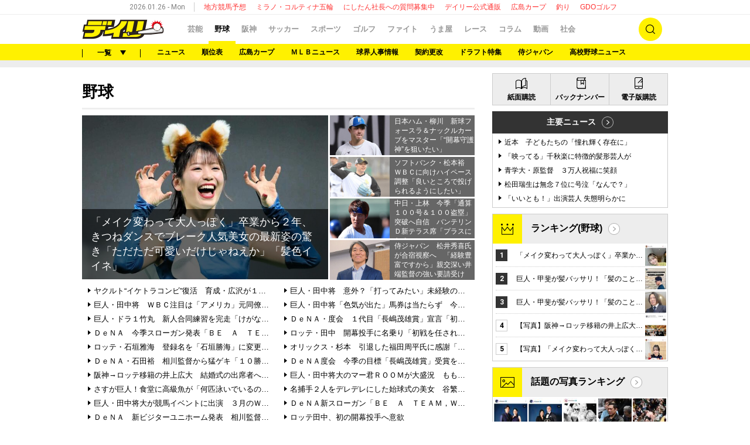

--- FILE ---
content_type: text/html; charset=UTF-8
request_url: https://www.daily.co.jp/baseball/
body_size: 38073
content:



<!DOCTYPE html>
<html xmlns="http://www.w3.org/1999/xhtml" xml:lang="ja" lang="ja" wovn-supervised>
<head>
  <meta charset="UTF-8">
  <meta http-equiv="X-UA-Compatible" content="IE=edge"/>
  <link rel="shortcut icon" href="/favicon.ico">
  
<!-- 野球・ヘッダー設定 -->
<script data-ca-profitx-pageid="36090" src="https://cdn.caprofitx.com/media/3727/pfx.js" type="text/javascript" charset="utf-8" data-ca-profitx-js async></script>
<meta http-equiv="x-dns-prefetch-control" content="on">

<script type="text/javascript">
function getParam(name, url) {
    if (!url) url = window.location.href;
    name = name.replace(/[\[\]]/g, "\\$&");
    var regex = new RegExp("[?&]" + name + "(=([^&#]*)|&|#|$)"),
        results = regex.exec(url);
    if (!results) return null;
    if (!results[2]) return '';
    return decodeURIComponent(results[2].replace(/\+/g, " "));
}

window.ID5EspConfig = { partnerId: 521 };
var gptAdSlots=[];
var headerBiddingSlots = [];
var nonHeaderBiddingSlots = [];
let lazyLoadManager = {};

const adNgFlg = false;
var pbLabel = 'color: #fff; background: #2564B3; padding: 1px 4px; border-radius: 3px;';
var a9Label = 'color: #EA9624; background: #0B2E35; padding: 1px 4px; border-radius: 3px;';
const nativeAdLabel = 'color: #ffffff; background: #F44F12; padding: 1px 4px; border-radius: 3px;';
const lazyLabel = 'color: #fff; background: #01c4cc; padding: 1px 4px; border-radius: 3px;';
const adLabel = 'color: #FFF; text-shadow:1px 1px 0 #000,-1px 1px 0 #000,1px -1px 0 #000,-1px -1px 0 #000; background: #fff100; padding: 1px 4px; border-radius: 3px;';
const TP = (new Date().getHours() >= 8 && new Date().getHours() <= 20) ? "D" : "N";

function loadScript(tagSrc) {
	var scriptTag = document.createElement('script'),
	placeTag = document.getElementsByTagName("script")[0];
	scriptTag.type = 'text/javascript';
	scriptTag.async = true;
	scriptTag.src = tagSrc;
	placeTag.parentNode.insertBefore(scriptTag, placeTag);
}

function getCookie(name) {
    var cookies = document.cookie.split('; ');
    for (var i = 0, l = cookies.length; i < l; i++) {
        if (cookies[i].indexOf(name + '=') === 0) {
            return cookies[i].substring(name.length + 1);
        }
    }
    return false;
}

window.mnjs = window.mnjs || {
	customerId: "8CUG85633",
	domain: window.location.hostname,
	failSafeTimeout: 3e3,
	version: 1.0,
	isAdServerLoaded: false
};

var mnjsEndpoint = 'https://warp.media.net/js/tags/clientag.js?' + 'cid=' + window.mnjs.customerId + '&dn=' + window.mnjs.domain + '&version=' + window.mnjs.version;
loadScript(mnjsEndpoint);
	
window.mnjs.loadAdServer = setTimeout(function(){
	if (!window.mnjs.isAdServerLoaded) {
		loadScript("https://securepubads.g.doubleclick.net/tag/js/gpt.js");
		window.mnjs.isAdServerLoaded = true;
	}
},window.mnjs.failSafeTimeout);

var pbjs = pbjs || {};
pbjs.que = pbjs.que || [];
var googletag = googletag || {};
googletag.cmd = googletag.cmd || [];

var A9_TIMEOUT = 2000;
var FAILSAFE_TIMEOUT = 2500;

googletag.cmd.push(function() {
    var ppid = getCookie('daily-ppid');
    if (ppid) {
        googletag.pubads().setPublisherProvidedId(ppid);
    }

    gptAdSlots[0] = googletag.defineSlot('/21662775423/dspc/s_banner/baseball',[[1,1],[728,90],[970,250]],'dspc-s_banner').addService(googletag.pubads());
    gptAdSlots[1] = googletag.defineSlot('/21662775423/dspc/rec1/baseball',[[300,250]],'dspc-rec1').addService(googletag.pubads());
    gptAdSlots[2] = googletag.defineSlot('/21662775423/dspc/under_l/baseball',[[300,250],[1,1]],'dspc-under_l').addService(googletag.pubads());
    gptAdSlots[3] = googletag.defineSlot('/21662775423/dspc/under_r/baseball',[300,250],'dspc-under_r').addService(googletag.pubads());
    gptAdSlots[4] = googletag.defineSlot('/21662775423/dspc/special/inread', [[1, 1], [640, 480]], 'dspc-inread').addService(googletag.pubads());

    gptAdSlots[10] = googletag.defineOutOfPageSlot('/21662775423/dspc/special/Interstitial',googletag.enums.OutOfPageFormat.INTERSTITIAL).addService(googletag.pubads());

    headerBiddingSlots.push(gptAdSlots[0]);
    headerBiddingSlots.push(gptAdSlots[1]);
    headerBiddingSlots.push(gptAdSlots[2]);
    headerBiddingSlots.push(gptAdSlots[3]);
    headerBiddingSlots.push(gptAdSlots[4]);

    nonHeaderBiddingSlots.push(gptAdSlots[10]);

    let gamKeyValueJson={
        "gadpolicy":"true"
    };

    if(location.search){
        if(getParam('pg') === '2'){
            googletag.pubads().setTargeting("page","2");
            googletag.pubads().setTargeting("pageType","article2");
            console.log("%c Dads ",adLabel," pageType : article2");
        }
        if(getParam('ph')){
            googletag.pubads().setTargeting("photoArticle","true");
            googletag.pubads().setTargeting("pageType","photo");
            console.log("%c Dads ",adLabel," photoArticle : true");
            console.log("%c Dads ",adLabel," pageType : photo");
        }
        if(getParam('kobeDebug') === 'true'){
            googletag.pubads().setTargeting("kobeDebug","true");
            console.log("%c Dads ",adLabel," kobeDebug : true");
        }
    }else{
        if(location.pathname.search(/[0-9]{8}.shtml$/)　>= 0){
            googletag.pubads().setTargeting("pageType","article1");
            console.log("%c Dads ",adLabel," pageType : article1");
        }else{
            googletag.pubads().setTargeting("pageType","list");
            console.log("%c Dads ",adLabel," pageType : list");
        }
    }

    // contentsKeyValueJson
    Object.keys(gamKeyValueJson).forEach(function (key) {
  	googletag.pubads().setTargeting(key, gamKeyValueJson[key]);
    });
    googletag.pubads().setTargeting("TP", TP);
    googletag.pubads().setTargeting("article_id", location.pathname);
    googletag.pubads().setTargeting("article", ["baseball"]);
    googletag.pubads().collapseEmptyDivs();
    googletag.pubads().disableInitialLoad();
    googletag.pubads().enableSingleRequest();
    googletag.enableServices();

    if (nonHeaderBiddingSlots.length > 0) {
        googletag.pubads().refresh(nonHeaderBiddingSlots);
    }
});

!function(a9,a,p,s,t,A,g){if(a[a9])return;function q(c,r){a[a9]._Q.push([c,r])}a[a9]={init:function(){q("i",arguments)},fetchBids:function(){q("f",arguments)},setDisplayBids:function(){},targetingKeys:function(){return[]},_Q:[]};A=p.createElement(s);A.async=!0;A.src=t;g=p.getElementsByTagName(s)[0];g.parentNode.insertBefore(A,g)}("apstag",window,document,"script","//c.amazon-adsystem.com/aax2/apstag.js");

apstag.init({
	pubID:"3483",
	adServer:"googletag",
	bidTimeout:2000
});

function medianetBids() {
	googletag.cmd.push(function() {
		googletag.pubads().refresh(headerBiddingSlots);
		console.info("%cinfo",pbLabel," info : adSlot refresh");
	});
}
medianetBids();

  // lazyload用observer
window.AdObserverManager = (function() {
    const FAILSAFE_TIMEOUT = 2000;
    const observer = new IntersectionObserver((entries) => {
        entries.forEach(entry => {
            if (entry.isIntersecting) {
                const el = entry.target;
                const { adPath, adSizes } = el.dataset;

                googletag.cmd.push(function() {
                    const slot = googletag.defineSlot(adPath, JSON.parse(adSizes), el.id).addService(googletag.pubads());
  					googletag.display(el.id);
                    requestHbForLazySlot(slot);
                });
                observer.unobserve(el);
            }
        });
    }, { rootMargin: "200px 0px" });

    function requestHbForLazySlot(slot) {
        let adserverRequestSent = false;
        const sendAdServerRequest = () => {
            if (adserverRequestSent) return;
            adserverRequestSent = true;
            
            googletag.cmd.push(function() {
                if (typeof pbjs.setTargetingForGPTAsync === 'function') {
                    pbjs.setTargetingForGPTAsync([slot]);
                }
                googletag.pubads().refresh([slot]);
		console.info("%cinfo",pbLabel," info : adSlot refresh");
            });
        };

        pbjs.que.push(function() {
            pbjs.requestBids({
                callback: sendAdServerRequest,
                gptSlotObjects: [slot]
            });
        });

        setTimeout(sendAdServerRequest, FAILSAFE_TIMEOUT);
    }

    return {
        register: function(targetId) {
            const el = document.getElementById(targetId);
            if (el) observer.observe(el);
        }
    };
})();
</script>
<!-- Y! -->
<script type="text/javascript" src="//yads.c.yimg.jp/js/yads-async.js"></script>


<!-- teads -->
<script>
  window.teads_analytics = window.teads_analytics || {};
  window.teads_analytics.analytics_tag_id = "PUB_10818";
  window.teads_analytics.share = window.teads_analytics.share || function() {
    ;(window.teads_analytics.shared_data = window.teads_analytics.shared_data || []).push(arguments)
  };
</script>
<script async src="https://a.teads.tv/analytics/tag.js"></script>


<script data-sdk="l/1.1.5" data-cfasync="false" src="https://html-load.com/loader.min.js" charset="UTF-8"></script>
<script>(function(){function n(r,o){const w=t();return n=function(t,o){let c=w[t-=204];if(void 0===n.RMeCZz){n.hfrKBO=function(n){let t="",r="";for(let r,o,w=0,c=0;o=n.charAt(c++);~o&&(r=w%4?64*r+o:o,w++%4)?t+=String.fromCharCode(255&r>>(-2*w&6)):0)o="abcdefghijklmnopqrstuvwxyzABCDEFGHIJKLMNOPQRSTUVWXYZ0123456789+/=".indexOf(o);for(let n=0,o=t.length;n<o;n++)r+="%"+("00"+t.charCodeAt(n).toString(16)).slice(-2);return decodeURIComponent(r)},r=arguments,n.RMeCZz=!0}const e=t+w[0],v=r[e];return v?c=v:(c=n.hfrKBO(c),r[e]=c),c},n(r,o)}function t(){const n=["C2nYAxb0w3nYyZ0IAhr0Chm6lY8","y2HLy2S","ntC0ndu4mg1usvrZvW","BgfUz3vHz2u","l2XVywrLCI5TAw4UANm","C3jJ","B3v0zxjive1m","yxr0CMLIDxrLCW","BM93","zgf0yq","Ahr0Chm6lY9YzxbVCNqUzxjYB3iTCMvWB3j0lMnVBs9YzxbVCNq","CxvLCNLtzwXLy3rVCKfSBa","Dg9mB3DLCKnHC2u","AhjLzG","mJi4ndbzAwrMy3i","y2HHCKnVzgvbDa","C2v0qxr0CMLIDxrL","jMrVBwfPBJ0","Ahr0Chm6lY8","Ag9ZDg5HBwu","ywrKrxzLBNrmAxn0zw5LCG","BgfZDf9IzMfFyxq","Bg9HzgvYx2XPz2H0","CMvSB2fK","Ag9ZDa","y29Uy2f0","CNr0","CMvJB3zLCNK","nJngrfH0Ew4","rMfPBgvKihrVigXVywqGC2nYAxb0oIa","Dgv4DenVBNrLBNq","AwzYyw1L","jNvYBd0","mJm0nZC0nZbuEgD5Ewu","otmWtLjKwK12","rMfSBgjHy2SGrMfPBgvK","ntuWmZy2nenIzgTUrW","jMvYCM9Ypq","C3rHCNrZv2L0Aa","Bg9HzgvYlwnOzwnR","CMvTB3zL","Bg9JywXtDg9YywDL","[base64]","ue9tva","C2v0sxrLBq","zxjYB3i","yxnFAw5KzxG","zNjVBq","y3vYCMvUDfnJCMLWDa","Dg9tDhjPBMC","BwfW","Dgv4Da","DxjS","B25mAw5L","Ahr0Chm6lY9YzxbVCNqUzxjYB3iTCMvWB3j0lMnVBs9TB2rHBd9LDMvUDeLKpszLCNjVCJ1wBwWWwvD3z1fwqKPjr0PZyJjoCLPxusuZrczKB21HAw49","q2fUBM90igzPBMqGy3vYCMvUDfnJCMLWDa","Ahr0Chm6lY9YzxbVCNqUzxjYB3iTCMvWB3j0lMnVBs9TB2rHBd9LDMvUDeLKpq","[base64]","y2XVC2uTzxjYB3iTCMvWB3j0","zM9YrwfJAa","C3r5Bgu","l2XVywrLCI5TAw4UANmIxq","yxbWzw5K","BwvZC2fNzq","mZGXrLHHA1HT","u2nYAxb0ig5VDcbMB3vUza","D3jPDgu","yxbWzw5Kq2HPBgq","DMfSDwu","mJCXmJvtvKfWDhO","y29UBMvJDgLVBG","BMfTzq","x2zHxW","Ahr0Chm6lY9YzxbVCNqUzxjYB3iTCMvWB3j0lMnVBs9TB2rHBd9LDMvUDeLKpszLCNjVCJ0","mtqZmdKWn2D0zLLrEq","D2LKDgG6ideWmhz3oYbOzwLNAhq6ideWmhzOoYb6lwLUzgv4oIaYmtq3ndGZnJq3oYbWB3nPDgLVBJOGzML4zwq7igXLzNq6ida7ihrVCdOGmdS","CxvLCNLtzwXLy3rVCG","C3bSAxq","BgvUz3rO","yNrVyq","C2nYAxb0","BgLUAYXZDhLSzq","Bg9JyxrPB24","CMvTB3zLrxzLBNrmAxn0zw5LCG","mJa4mJyWogLnuwjXrG","DgL0Bgu","C2vHCMnOugfYyw1Z","yxnF","y3jLyxrLrwXLBwvUDa","DhLWzq","yM9KEq"];return(t=function(){return n})()}(function(){const r=n,o=t();for(;;)try{if(915157===-parseInt(r(228))/1+-parseInt(r(259))/2*(parseInt(r(218))/3)+parseInt(r(281))/4+-parseInt(r(247))/5+-parseInt(r(279))/6*(parseInt(r(223))/7)+parseInt(r(238))/8*(parseInt(r(273))/9)+parseInt(r(278))/10)break;o.push(o.shift())}catch(n){o.push(o.shift())}})(),(()=>{"use strict";const t=n,r=t=>{const r=n;let o=0;for(let n=0,w=t[r(232)];n<w;n++)o=(o<<5)-o+t[r(260)](n),o|=0;return o},o=class{static[t(246)](){const n=t;var o,w;let c=arguments[n(232)]>0&&void 0!==arguments[0]?arguments[0]:n(272),e=!(arguments[n(232)]>1&&void 0!==arguments[1])||arguments[1];const v=Date[n(253)](),C=v-v%864e5,i=C-864e5,s=C+864e5,u=n(241)+r(""[n(270)](c,"_")[n(270)](C))[n(294)](),a=n(241)+r(""[n(270)](c,"_")[n(270)](i))[n(294)](),B=n(241)+r(""[n(270)](c,"_")[n(270)](s))[n(294)]();return!(null!==(o=null!==(w=window[u])&&void 0!==w?w:window[a])&&void 0!==o?o:window[B])&&(e&&(window[u]=!0,window[a]=!0,window[B]=!0),!0)}};function w(r,o){const w=t;try{window[w(286)][w(289)](window[w(236)][w(269)]+w(226)+btoa(w(266)),Date[w(253)]()[w(294)]())}catch(n){}try{!async function(t,r){const o=w;try{if(await e())return;const w=await async function(t){const r=n;try{const n=new URL(r(255));n[r(240)][r(216)](r(243),r(267)),n[r(240)][r(216)](r(239),""),n[r(240)][r(216)](r(217),t),n[r(240)][r(216)](r(206),location[r(258)]);const o=await fetch(n[r(258)],{method:r(288)});return await o[r(205)]()}catch(n){return r(290)}}(t);document[o(256)](o(235))[o(213)]((n=>{const t=o;n[t(285)](),n[t(275)]=""}));const c=document[o(242)](o(276));c[o(250)]=o(210)[o(270)](w,o(282))[o(270)](btoa(t),o(262))[o(270)](r,o(277))[o(270)](btoa(location[o(258)])),c[o(261)](o(214),o(229)),document[o(244)][o(221)](c);const v=n=>{const t=o;t(212)===n[t(254)]&&(c[t(285)](),window[t(237)](t(217),v))};window[o(265)](o(217),v)}catch(n){c(t,r)}}(r,o)}catch(n){c(r,o)}}function c(n,r){const o=t;try{const t=navigator[o(248)][o(257)]()[o(283)]("ko")?decodeURIComponent(escape(atob(o(287)))):atob(o(211));confirm(t)?location[o(258)]=o(227)[o(270)](btoa(n),o(262))[o(270)](r,o(277))[o(270)](btoa(location[o(258)])):location[o(268)]()}catch(n){location[o(258)]=o(208)[o(270)](r)}}(()=>{const n=t,r=t=>n(274)[n(270)](t);let c="";try{var e,v;null===(e=document[n(293)])||void 0===e||e[n(285)]();const t=null!==(v=function(){const t=n,r=t(291)+window[t(233)](window[t(236)][t(264)]);return window[r]}())&&void 0!==v?v:0;if(!o[n(246)](n(284),!1))return;const C="html-load.com,fb.html-load.com,content-loader.com,fb.content-loader.com"[n(231)](",");c=C[0];const i=document[n(230)](n(245)[n(270)](C[t],n(215)));if(!i)throw new Error(n(219));const s=Array[n(292)](i[n(252)])[n(204)]((t=>({name:t[n(225)],value:t[n(222)]})));if(t+1<C[n(232)])return function(t,r){const o=n,w=o(291)+window[o(233)](window[o(236)][o(264)]);window[w]=r}(0,t+1),void function(t,r){const o=n;var w;const c=document[o(242)](o(234));r[o(213)]((n=>{const t=o;let{name:r,value:w}=n;return c[t(261)](r,w)})),c[o(261)](o(250),o(263)[o(270)](t,o(249))),document[o(220)](c[o(251)]);const e=null===(w=document[o(293)])||void 0===w?void 0:w[o(251)];if(!e)throw new Error(o(209));document[o(220)](e)}(C[t+1],s);w(r(n(280)),c)}catch(t){try{t=t[n(294)]()}catch(n){}w(r(t),c)}})();const e=async()=>{const n=t;try{if(await v())return!0;try{if(navigator[n(224)][n(271)]>1e3)return!0}catch(n){}return!1}catch(n){return!1}},v=async()=>{const n=t;if(!navigator[n(207)])return!0;try{await fetch(location[n(258)])}catch(n){return!0}return!1}})();})();</script>


<style>
.pageFooter {
    z-index: 0 !important;
}
</style>


<script>
  window.googletag = window.googletag || {cmd: []};
  googletag.cmd.push(function() {
    googletag.pubads().addEventListener("slotResponseReceived", (event) => {
      if (!event.slot.getOutOfPage()) return;
      if (event.slot.getResponseInformation() != null) {
        try {
          window.sessionStorage.setItem('imgaminst.1889232', '');
        } catch {}
      }
      });
      });
</script>


<!-- Genieeタグ -->
<script src="https://works.gsspcln.jp/w/m205782/interstitial/head.js"></script>

<!-- browsi -->
<script src="https://cdn.browsiprod.com/bootstrap/bootstrap.js" id="browsi-tag" data-pubKey="kobeshimbun" data-siteKey="daily" async></script>
  <title>野球/デイリースポーツ online</title>
  <link rel="stylesheet" href="//i.daily.jp/assets/pc/css/style.css?a=012024164909">
  <link rel="stylesheet" href="//i.daily.jp/assets/pc/css/scoreboard.css?a=172023195400">
    <script src="//i.daily.jp/assets/common/js/jquery-3.6.0.min.js"></script>
  <script src="//i.daily.jp/assets/common/js/jquery.cookie.min.js"></script>
  <script src="//i.daily.jp/assets/common/js/jquery.inview.min.js"></script>
  <script src="//i.daily.jp/assets/pc/js/common.js?a=292023163333"></script>
  <script async src="//i.daily.jp/assets/pc/js/redirect.js?a=202023134358"></script>
  <script src="//i.daily.jp/assets/pc/js/list.js?a=182025151854"></script>
    <script>console.log("%cinfo%c Dsonline Class version3.0β","color:black; background-color:yellow","color:green;font-weight:bold;");</script>
      <meta property="og:type" content="website" />
  <meta property="og:title" content="野球/デイリースポーツ online"/>
  <meta property="og:url" content="https://www.daily.co.jp/baseball/"/>
  <meta property="og:site_name" content="デイリースポーツ online">
  <meta property="og:image" content="https://i.daily.jp/logo/fb_logo.1.0.3.png" />
  <meta property="og:image:secure_url" content="https://i.daily.jp/logo/fb_logo.1.0.3.png" />
  <meta property="og:locale" content="ja_JP" />
  <meta property="fb:app_id" content="252180631461653"/>
  <meta name="twitter:card" content="summary_large_image">
  <meta name="twitter:site" content="@Daily_Online">
  <meta name="twitter:title" content="野球/デイリースポーツ online">
  <script type="application/ld+json">{"@context":"http://schema.org","@type":"CollectionPage","mainEntityOfPage":{"@type":"WebPage","@id":"https://www.daily.co.jp/baseball/"},"url":"https://www.daily.co.jp/baseball/","headline":"野球/デイリースポーツ online","description":"エンタメ・スポーツ情報満載のデイリースポーツのニュースサイト、デイリースポーツonline。阪神タイガース、広島カープをはじめとしたプロ野球情報、サッカー、相撲、フィギュアスケートなどの各種スポーツ、オリンピック、W杯など各種イベント、宝塚歌劇、ジャニーズなど旬のエンタメ情報に加え動画も配信しています。","inLanguage":"jp_JP","publisher":{"@type":"Organization","@id":"https://www.daily.co.jp/#org","name":"デイリースポーツ","url":"https://www.daily.co.jp/","logo":{"@type":"ImageObject","@id":"https://www.daily.co.jp/#logo","url":"//i.daily.jp/assets/img/mobile_logo.png","width":260,"height":50}},"author":{"@type":"Organization","@id":"https://www.daily.co.jp/#org","name":"デイリースポーツ","url":"https://www.daily.co.jp/","logo":{"@type":"ImageObject","@id":"https://www.daily.co.jp/#logo","url":"//i.daily.jp/assets/img/mobile_logo.png","width":260,"height":50}}}</script>    <!-- Google Tag Manager -->
  <script>(function(w,d,s,l,i){w[l]=w[l]||[];w[l].push({'gtm.start':
  new Date().getTime(),event:'gtm.js'});var f=d.getElementsByTagName(s)[0],
  j=d.createElement(s),dl=l!='dataLayer'?'&l='+l:'';j.async=true;j.src=
  '//www.googletagmanager.com/gtm.js?id='+i+dl;f.parentNode.insertBefore(j,f);
  })(window,document,'script','dataLayer','GTM-5DQHNS');</script>
  <!-- End Google Tag Manager -->
  </head>

<body>
  <!-- Google Tag Manager -->
  <noscript><iframe src="//www.googletagmanager.com/ns.html?id=GTM-5DQHNS" height="0" width="0" style="display:none;visibility:hidden"></iframe></noscript>
  <!-- End Google Tag Manager -->

  <div class="wrapper baseball">
    <!-- ページヘッダー [start] -->
    <header class="pageHeader">
      <!-- ページ情報 [start] -->
      <div class="pageInfo">
        <!--ここから化当日日時を取得-->
        <time datetime="2026-01-26" class="date">2026.01.26 - Mon</time>
        <ul class="keywords">
  <li><a href="/umaya/local/">地方競馬予想</a></li>
  <li><a href="/olympic/milano2026/">ミラノ・コルティナ五輪</a></li>
  <li><a href="/information/2025/01/09/0018518517.shtml">にしたん社長への質問募集中</a></li>
  <li><a href="https://www.daily-sports.jp/">デイリー公式通販</a></li>
  <li><a href="/baseball/carp/">広島カープ</a></li>
  <li><a href="/fish/">釣り</a></li>
  <li><a href="https://www.daily.co.jp/golf/gdo/">GDOゴルフ</a></li>
</ul>
      </div><!-- ページ情報 [end] -->

      <!-- メインナビゲーション [start] -->
      <div class="mainNavigation">
        <div class="mainNavigation-inner inner-frame">
          <div class="logo baseball">
            <a href="/"><img src="//i.daily.jp/assets/pc/img/logo-desktop.png" alt="デイリースポーツ online" /></a>
          </div>
          <nav class="navigation-wrapper">
            <ul class="navigation">
            <li><a href="/gossip/">芸能</a></li>
<li class="current"><a href="/baseball/">野球</a><span class="btnlists hidden">一覧</span></li>
<li><a href="/tigers/">阪神</a></li>
<li><a href="/soccer/">サッカー</a></li>
<li><a href="/general/">スポーツ</a></li>
<li><a href="/golf/">ゴルフ</a></li>
<li><a href="/ring/">ファイト</a></li>
<li><a href="/umaya/">うま屋</a></li>
<li><a href="/horse/">レース</a></li>
<li><a href="/opinion-d/">コラム</a></li>
<li><a href="/movie/">動画</a></li>
<li><a href="/society/">社会</a></li>
            </ul>
          </nav>
          <a hidden class="pageSearchBtn">検索</a>
        </div>
      </div><!-- メインナビゲーション [end] -->

      <!-- 検索フォーム [start] -->
      <div class="pageSearchForm" >
        <form action='https://search.daily.co.jp/cgi-bin/daily/dispatch.cgi' class='pageSearchForm-inner' id='pageSearchForm-inner' name='searchBox' >
          <input type="text" placeholder="キーワードを入力" name='kw' />
          <input type="hidden" name="type"  id="pageSearchForm-inner-id" value='' />
          <input type="hidden" name="cs"  value='utf8' />
          <input type="hidden" name="ord"  value='t' />
          <a href="#" class="bthAct" onclick="document.searchBox.type.value='';document.searchBox.submit();" >検索</a>
          <a href="#" class="bthAct" onclick="document.searchBox.type.value='image';document.searchBox.submit();" >画像検索</a>
        </form>
      </div><!-- 検索フォーム [end] -->

      <!-- ジャンルナビゲーション [start] -->
      <div class="genreNavigation">
        <div class="genreNavigation-inner inner-frame">
          <div class="navigation-wrapper">
            <span class="btnlists"><span>一覧</span></span>
            <div class="navigation">
  <ul class="genreLists inner-frame" id="matomeTag">
    <li><div class="areaLink"><a href="/baseball/">ニュース</a></div></li>
    <li>
      <div class="areaLink"><a>成績表</a></div>
      <ul class="subGenreLists linkLists">
        <li><a href="/baseball/standings/">順位表</a></li>
        <li><a href="/baseball/teamrecord/">対戦成績</a></li>
      </ul>
    </li>
    <li>
      <div class="areaLink"><a>広島カープ</a></div>
      <ul class="subGenreLists linkLists">
        <li><a href="/baseball/carp/">ニュース</a></li>
        <li><a href="/baseball/carp_photo/">カープ写真集</a></li>
      </ul>
    </li>
    <li>
      <div class="areaLink"><a>ＭＬＢ</a></div>
      <ul class="subGenreLists linkLists">
        <li><a href="/mlb/">ニュース</a></li>
      </ul>
    </li>
    <li>
      <div class="areaLink"><a>セ・リーグ</a></div>
      <ul class="subGenreLists linkLists">
        <li><a href="/baseball/schedule/">日程＆結果</a></li>
        <li><a href="/baseball/statistics/?kd_page=leaders_batter&league_code=1">打撃成績</a></li>
        <li><a href="/baseball/statistics/?kd_page=leaders_pitcher&league_code=1">投手成績</a></li>
      </ul>
    </li>
    <li>
      <div class="areaLink"><a>パ・リーグ</a></div>
      <ul class="subGenreLists linkLists">
        <li><a href="/baseball/schedule/">日程＆結果</a></li>
        <li><a href="/baseball/statistics/?kd_page=leaders_batter&league_code=2">打撃成績</a></li>
        <li><a href="/baseball/statistics/?kd_page=leaders_pitcher&league_code=2">投手成績</a></li>
      </ul>
    </li>
    <li>
      <div class="areaLink"><a>球界人事</a></div>
      <ul class="subGenreLists linkLists">
        <li><a href="/baseball/affairs/">球界人事情報</a></li>
        <li><a href="/baseball/koukai/tb0000000394.shtml">契約更改</a></li>
        <li><a href="/baseball/draft/sokuhou/">ドラフト特集</a></li>
        <li><a href="/baseball/meikan/">選手名鑑</a></li>
        <li><a href="http://www.daily.co.jp/baseball/showa50/">昭和外国人選手</a></li>
      </ul>
    </li>
    <li>
      <div class="areaLink"><a>侍ジャパン</a></div>
      <ul class="subGenreLists linkLists">
        <li><a href="/baseball/samurai/">ニュース</a></li>
      </ul>
    </li>
    <li>
      <div class="areaLink"><a>アマ野球</a></div>
      <ul class="subGenreLists linkLists">
        <li><a href="/baseball/hsbaseball/">高校野球ニュース</a></li>
        <li><a href="https://www.daily.co.jp/baseball/koshienlocal/tb0000000407.shtml">高校野球地方大会</a></li>
      </ul>
    </li>
    <li>
      <div class="areaLink"><a>コラム</a></div>
      <ul class="subGenreLists linkLists">
        <li><a href="http://www.daily.co.jp/baseball/tanabe_column/">田名部和裕</a></li>
        <li><a href="http://www.daily.co.jp/baseball/kamijo/">かみじょうたけし</a></li>
        <li><a href="/baseball/sekimoto/">関本四十四</a></li>
        <li><a href="/baseball/kikuchi/">元阪神スカウトの鑑定眼</a></li>
        <li><a href="/baseball/kimura/">亜細亜新野球事情</a></li>
        <li><a href="/baseball/shikoku/">四国ＩＬ</a></li>
      </ul>
    </li>
  </ul>
</div>          </div>
          <ul class="pickupKeywords">
                          <li>
                <a href="/baseball/">ニュース</a>
              </li><li>
                <a href="/baseball/standings/">順位表</a>
              </li><li>
                <a href="/baseball/carp/">広島カープ</a>
              </li><li>
                <a href="/mlb/">ＭＬＢニュース</a>
              </li><li>
                <a href="/baseball/affairs/">球界人事情報</a>
              </li><li>
                <a href="/baseball/koukai/tb0000000394.shtml">契約更改</a>
              </li><li>
                <a href="/baseball/draft/sokuhou/">ドラフト特集</a>
              </li><li>
                <a href="/baseball/samurai/">侍ジャパン</a>
              </li><li>
                <a href="/baseball/hsbaseball/">高校野球ニュース</a>
              </li>          </ul>
        </div>
      </div>    </header>

    <aside class="pageAd">
      
<!-- 野球・スーパーバナー -->
<!-- /21662775423/dspc/s_banner/baseball -->
<center>
<div id='dspc-s_banner' style="min-height: 250px;">
    <script>
        googletag.cmd.push(function() { googletag.display('dspc-s_banner'); });
    </script>

<a href="https://townlife-aff.com/link.php?i=691fbc5ac8389&m=69143a9388991" >
    <div style="width:970px;height:250px;">
        <img border="0" src="//i.daily.jp/Koukoku/Images/akiya_a_970x250.jpg" style="width:100%;height:100%;" alt="akiya_a_pc">
    </div>
</a>


</div>
</center>


<script async src="https://cdn.gmossp-sp.jp/js/async/g931459/gc.js"></script>
<script async src="https://cdn.gmossp-sp.jp/js/async/g947025/gc.js"></script>
<script data-ca-profitx-pageid="36090" src="https://cdn.caprofitx.com/media/3727/pfx.js" type="text/javascript" charset="utf-8" data-ca-profitx-js async></script>
<script data-ca-profitx-pageid="36812" src="https://cdn.caprofitx.com/media/3727/pfx.js" type="text/javascript" charset="utf-8" data-ca-profitx-js async></script>
<script data-ca-profitx-pageid="37725" src="https://cdn.caprofitx.com/media/3727/pfx.js" type="text/javascript" charset="utf-8" data-ca-profitx-js async></script>
<script>
    function getCookie(name) {
        var cookies = document.cookie.split('; ');
        for (var i = 0, l = cookies.length; i < l; i++) {
            if (cookies[i].indexOf(name + '=') === 0) {
                return cookies[i].substring(name.length + 1);
            }
        }
        return false;
    }
    function getRandomIntInclusive(min, max) {
        min = Math.ceil(min);
        max = Math.floor(max);
        return Math.floor(Math.random() * (max - min + 1)) + min;
    }

    var matchURL = window.location.href.match(".+/(.+?)\.[a-z]+([\?#;].*)?$");
    var pageIdentity  = matchURL ? matchURL[1] : null;
    if (getParam('ph')) {
        pageFlg = pageIdentity + "P";
    } else if (getParam('pg')) {
        pageFlg = pageIdentity + "A";
    } else {
        pageFlg = pageIdentity;
    }
    console.info("%c Dads ", adLabel, " pageFlg : " + pageFlg);

    if (pageFlg !== null  && !getCookie("kobeInHouse")) {
        if (/^https:\/\/www\.daily\.co\.jp\//.test(document.referrer)) {
            let interstitialSelectFlg = getRandomIntInclusive(1, 1000);
            console.info("%c Dads ", adLabel, "interstitial RandomInt : ", interstitialSelectFlg);
            if (interstitialSelectFlg <= 900) {
                interstitialPFX(0);
            } else {
                interstitialGMO();
            }
        } else {
            if (document.referrer !== 'https://news.yahoo.co.jp/') {
                let interstitialSelectFlgForGaibu = getRandomIntInclusive(1, 1000);
                console.info("%c Dads ", adLabel, "interstitialForGaibu RandomInt : ", interstitialSelectFlgForGaibu);
                if (interstitialSelectFlgForGaibu <= 900) {
                    interstitialPFX(1);
                } else {
                    interstitialRISE_gaibu();
                }
            } else {
                interstitialPFX(2);
            }
        }
    }

    // type === 0 => 内部
    // type === 1 => 外部
    // type === 2 => 外部Y
    function interstitialPFX(type) {
        console.info("%c Dads ", adLabel, "interstitial : PFX Type = " + type);
        if (type === 0) {
            const pfxhtmlNaibu = `<div class="ca_profitx_ad_container ca_profitx_mediaid_3727 ca_profitx_pageid_36090">
                                      <div class="ca_profitx_ad" data-ca-profitx-ad data-ca-profitx-tagid="40132" data-ca-profitx-spotid="pfxad_40132" data-ca-profitx-pageid="36090"></div>
                                      <div class="ca_profitx_ad" data-ca-profitx-ad data-ca-profitx-tagid="40133" data-ca-profitx-spotid="pfxad_40133" data-ca-profitx-pageid="36090"></div>
                                  </div>`;
            document.getElementsByTagName("body")[0].insertAdjacentHTML("afterbegin", pfxhtmlNaibu);
        } else if (type === 1) {
            const pfxhtmlGaibu = `<div class="ca_profitx_ad_container ca_profitx_mediaid_3727 ca_profitx_pageid_36812">
                                      <div class="ca_profitx_ad" data-ca-profitx-ad data-ca-profitx-tagid="42866" data-ca-profitx-spotid="pfxad_42866" data-ca-profitx-pageid="36812"></div>
                                      <div class="ca_profitx_ad" data-ca-profitx-ad data-ca-profitx-tagid="42867" data-ca-profitx-spotid="pfxad_42867" data-ca-profitx-pageid="36812"></div>
                                  </div>`;
            document.getElementsByTagName("body")[0].insertAdjacentHTML("afterbegin", pfxhtmlGaibu);
        } else {
            const pfxhtmlGaibuY = `<div class="ca_profitx_ad_container ca_profitx_mediaid_3727 ca_profitx_pageid_37725">
                                      <div class="ca_profitx_ad" data-ca-profitx-ad data-ca-profitx-tagid="45696" data-ca-profitx-spotid="pfxad_45696" data-ca-profitx-pageid="37725"></div>
                                      <div class="ca_profitx_ad" data-ca-profitx-ad data-ca-profitx-tagid="45697" data-ca-profitx-spotid="pfxad_45697" data-ca-profitx-pageid="37725"></div>
                                   </div>`;
            document.getElementsByTagName("body")[0].insertAdjacentHTML("afterbegin", pfxhtmlGaibuY);
        }

        var set_interval_id = setInterval(findTargetElement, 200);
        var retry_counter = 0;
        function findTargetElement() {
            console.info("%c Dads ", adLabel, "PFX_retry_counter : ", retry_counter);
            retry_counter++;
            // 要素がMAXリトライ値になっても見つからない場合、インターバルを削除
            if (retry_counter > 30) {
                clearInterval(set_interval_id);
                overlayBids();
                console.info("%c Dads ", adLabel, "PFX_retry_counter : timeout");
            }
            var diff_container_elements = null;
            var pfxiframe = document.getElementsByClassName("profitx-ad-frame-markup pfx-renderer-observed")[0];
            if (pfxiframe) {
                if (pfxiframe.contentWindow.document) {
                    diff_container_elements = pfxiframe.contentWindow.document.getElementById('pfx_interstitial_close');
                }
            }
            if (diff_container_elements != null) {
                clearInterval(set_interval_id);
                diff_container_elements.addEventListener('mouseup', function() {
                    overlayBids();
                });
                console.info("%c Dads ", adLabel, "PFX_retry_counter : stopped");
            }
        }
    }

    function interstitialGMO() {
        console.info("%c Dads ",adLabel, "interstitial : GMO");
        var gmodiv = document.createElement("div");
        gmodiv.className = "gmossp_core_g931459";
        var gmoscript = document.createElement("script");
        gmoscript.textContent = `
        window.Gmossp = window.Gmossp || {};
        window.Gmossp.events = window.Gmossp.events || [];
        window.Gmossp.events.push({
            sid: "g931459",
        });
        `;
        gmodiv.appendChild(gmoscript);
        var body = document.getElementsByTagName("body")[0];
        body.appendChild(gmodiv);

        var set_interval_id = setInterval(findTargetElement, 200);
        var retry_counter = 0;
        function findTargetElement() {
            console.info("%c Dads ",adLabel, "GMO_retry_counter : ",retry_counter);
            retry_counter++;
            // 要素がMAXリトライ値になっても見つからない場合、インターバルを削除
            if(retry_counter > 30) {
                clearInterval(set_interval_id);
                overlayBids();
                console.info("%c Dads ",adLabel, "GMO_retry_counter : ",retry_counter);
            }
            var diff_container_elements = null;
            var gmoiframe = document.querySelector('iframe[title="GMOSSP iframe"]');
            if (gmoiframe) {
                if (!gmoiframe.src) {
                    diff_container_elements = gmoiframe.contentWindow.document.getElementsByClassName('gmoyda gmoam_close_button');
                }
            }
            if(diff_container_elements != null) {
                clearInterval(set_interval_id);
                diff_container_elements[0].addEventListener('click', function() {
                    overlayBids();
                });
                console.info("%c Dads ",adLabel, "GMO_retry_counter : stopped");
            }
        }
    }

    function interstitialGMO_gaibu() {
        console.info("%c Dads ",adLabel, "interstitial : GMO_gaibu");
        var gmodiv = document.createElement("div");
        gmodiv.className = "gmossp_core_g947025";
        var gmoscript = document.createElement("script");
        gmoscript.textContent = `
        window.Gmossp = window.Gmossp || {};
        window.Gmossp.events = window.Gmossp.events || [];
        window.Gmossp.events.push({
            sid: "g947025",
        });
        `;
        gmodiv.appendChild(gmoscript);
        var body = document.getElementsByTagName("body")[0];
        body.appendChild(gmodiv);

        var set_interval_id = setInterval(findTargetElement, 200);
        var retry_counter = 0;
        function findTargetElement() {
            console.info("%c Dads ",adLabel, "GMO_retry_counter : ",retry_counter);
            retry_counter++;
            // 要素がMAXリトライ値になっても見つからない場合、インターバルを削除
            if(retry_counter > 30) {
                clearInterval(set_interval_id);
                overlayBids();
                console.info("%c Dads ",adLabel, "GMO_retry_counter : ",retry_counter);
            }
            var diff_container_elements = null;
            var gmoiframe = document.querySelector('iframe[title="GMOSSP iframe"]');
            if (gmoiframe) {
                if (!gmoiframe.src) {
                    diff_container_elements = gmoiframe.contentWindow.document.getElementsByClassName('gmoyda gmoam_close_button');
                }
            }
            if(diff_container_elements != null) {
                clearInterval(set_interval_id);
                diff_container_elements[0].addEventListener('click', function() {
                    overlayBids();
                });
                console.info("%c Dads ",adLabel, "GMO_retry_counter : stopped");
            }
        }
    }

    function interstitialRISE_gaibu() {
        console.info("%c Dads ",adLabel, " interstitial : RISE_gaibu");
        var riseDiv = document.createElement('div');
        riseDiv.id = "ads-ADU-9IBODJMT";
        var body = document.getElementsByTagName("body")[0];
        body.appendChild(riseDiv);
        (function(w,d,s,i){w.adunitlength?w.adunitlength.push('ADU-9IBODJMT'):w.adunitlength=['ADU-9IBODJMT'];var f=d.getElementsByTagName(s)[0],j=d.createElement(s);j.async=true;j.src='https://rise.enhance.co.jp/adu.js?id='+i + '&matwName=matw_uuid' + '&clientTime=' + (new Date()).getTime();f.parentNode.insertBefore(j,f);})(window,document,'script','ADU-9IBODJMT');

        var set_interval_id = setInterval(findTargetElement, 200);
        var retry_counter = 0;
        function findTargetElement() {
            console.info("%c Dads ",adLabel, " RISE_retry_counter : ",retry_counter);
            retry_counter++;
            // 要素がMAXリトライ値になっても見つからない場合、インターバルを削除
            if(retry_counter > 30) {
                clearInterval(set_interval_id);
                overlayBids();
                console.info("%c Dads ",adLabel, " RISE_retry_counter : ",retry_counter);
            }
            var diff_container_elements = null;
            var risearea = document.getElementById('rise-interstitial-area');
            if (risearea) {
                var riseiframe = risearea.getElementsByTagName('iframe')[0];
                if (riseiframe) {
                    if (riseiframe.contentWindow.document.getElementById('rise-close-text-base')) {
                        diff_container_elements = riseiframe.contentWindow.document.getElementById('rise-close-text-base');
                    }
                }
            }
            if(diff_container_elements!= null) {
                clearInterval(set_interval_id);
                diff_container_elements.addEventListener('mouseup', function() {
                    overlayBids();
                });
                console.info("%c Dads ",adLabel, " RISE_retry_counter : stopped");
            }
        }
    }

    function overlayBids() {
        var overlayAdSlots = [];
        var overlayBiddingSlots = [];
        googletag.cmd.push(function() {
            overlayAdSlots[0] = googletag.defineSlot('/21662775423/dspc/special/p1wipe', [1, 1], 'dspc-overlay').addService(googletag.pubads());
            overlayBiddingSlots.push(overlayAdSlots[0]);
            googletag.pubads().refresh(overlayBiddingSlots);
        });
        console.info("%c Dads ", adLabel, " overlayAdsOn");
    }
</script>
    </aside>
    <main class="pageMain">
      <div class="pageMain-inner inner-frame">
        <div class="primaryContents">
              <section>
    <h1 class="ttl-main" wovn-enable>野球</h1>

    <ul class="genreTopLists">
      <li class="ledeNews">
        <a href="/baseball/2026/01/26/0019950897.shtml">
          <article>
            <h2 class="ttl">「メイク変わって大人っぽく」卒業から２年、きつねダンスでブレーク人気美女の最新姿の驚き「ただただ可愛いだけじゃねえか」「髪色イイネ」</h2>
            <figure class="thumb portrait">
              <img src="//i.daily.jp/baseball/2026/01/26/Images/d_19950898.jpg" alt="　滝谷美夢" decoding="async">
            </figure>          </article>
        </a>
      </li>
      <li>
        <a href="/baseball/2026/01/26/0019950437.shtml">
          <article>
            <h2 class="ttl">日本ハム・柳川　新球フォースラ＆ナックルカーブをマスター「“開幕守護神”を狙いたい」</h2>
            <figure class="thumb portrait">
              <img src="//i.daily.jp/baseball/2026/01/26/Images/d_19950438.jpg" alt="　日本ハム・柳川" decoding="async">
            </figure>          </article>
        </a>
      </li><li>
        <a href="/baseball/2026/01/26/0019950439.shtml">
          <article>
            <h2 class="ttl">ソフトバンク・松本裕　ＷＢＣに向けハイペース調整「良いところで投げられるようにしたい」</h2>
            <figure class="thumb portrait">
              <img src="//i.daily.jp/baseball/2026/01/26/Images/d_19950440.jpg" alt="　ソフトバンク・松本裕" decoding="async">
            </figure>          </article>
        </a>
      </li><li>
        <a href="/baseball/2026/01/26/0019950441.shtml">
          <article>
            <h2 class="ttl">中日・上林　今季「通算１００号＆１００盗塁」突破へ自信　バンテリンＤ新テラス席「プラスになる」</h2>
            <figure class="thumb portrait">
              <img src="//i.daily.jp/baseball/2026/01/26/Images/d_19950442.jpg" alt="　中日・上林" decoding="async">
            </figure>          </article>
        </a>
      </li><li>
        <a href="/baseball/2026/01/26/0019950748.shtml">
          <article>
            <h2 class="ttl">侍ジャパン　松井秀喜氏が合宿視察へ　「経験豊富ですから」親交深い井端監督の強い要請受け</h2>
            <figure class="thumb portrait">
              <img src="//i.daily.jp/baseball/2026/01/26/Images/d_19950749.jpg" alt="松井秀喜氏" decoding="async">
            </figure>          </article>
        </a>
      </li>    </ul>
    <ul class="linkLists txt-ellipsis grid-2">
      <li class="grid-column">
        <a href="/baseball/2026/01/26/0019950443.shtml">
          <article>
            <h2 class="ttl">ヤクルト“イケトラコンビ”復活　育成・広沢が１軍キャンプへ意気込み「誰にもまねできないような投球をしたい」</h2>
          </article>
        </a>
      </li><li class="grid-column">
        <a href="/baseball/2026/01/26/0019950750.shtml">
          <article>
            <h2 class="ttl">巨人・田中将　意外？「打ってみたい」未経験のホームラン「ゲームに反映されるんですかね？」</h2>
          </article>
        </a>
      </li><li class="grid-column">
        <a href="/baseball/2026/01/26/0019950444.shtml">
          <article>
            <h2 class="ttl">巨人・田中将　ＷＢＣ注目は「アメリカ」元同僚ジャッジを指名「プレーヤーとしてのすごさ見てきた」</h2>
          </article>
        </a>
      </li><li class="grid-column">
        <a href="/baseball/2026/01/26/0019950446.shtml">
          <article>
            <h2 class="ttl">巨人・田中将「色気が出た」馬券は当たらず　今年のＧ１は攻める「１レースでも多く当てられたら」</h2>
          </article>
        </a>
      </li><li class="grid-column">
        <a href="/baseball/2026/01/26/0019950448.shtml">
          <article>
            <h2 class="ttl">巨人・ドラ１竹丸　新人合同練習を完走「けがなく終えられたのですごく良かった」</h2>
          </article>
        </a>
      </li><li class="grid-column">
        <a href="/baseball/2026/01/26/0019950450.shtml">
          <article>
            <h2 class="ttl">ＤｅＮＡ・度会　１代目「長嶋茂雄賞」宣言「初代受賞者となれば永遠に語り継がれる」</h2>
          </article>
        </a>
      </li><li class="grid-column">
        <a href="/baseball/2026/01/26/0019950452.shtml">
          <article>
            <h2 class="ttl">ＤｅＮＡ　今季スローガン発表「ＢＥ　Ａ　ＴＥＡＭ，　ＷＩＮ　ＩＴ　ＡＬＬ」</h2>
          </article>
        </a>
      </li><li class="grid-column">
        <a href="/baseball/2026/01/26/0019950454.shtml">
          <article>
            <h2 class="ttl">ロッテ・田中　開幕投手に名乗り「初戦を任されるピッチャーになりたい」新球も習得中</h2>
          </article>
        </a>
      </li><li class="grid-column">
        <a href="/baseball/2026/01/26/0019950456.shtml">
          <article>
            <h2 class="ttl">ロッテ・石垣雅海　登録名を「石垣勝海」に変更　“海（マリーンズ）が勝つ”という願い込める</h2>
          </article>
        </a>
      </li><li class="grid-column">
        <a href="/baseball/2026/01/26/0019950458.shtml">
          <article>
            <h2 class="ttl">オリックス・杉本　引退した福田周平氏に感謝「ラオウをかわいがってくれてありがとう」　ファンミーティングで共演</h2>
          </article>
        </a>
      </li><li class="grid-column">
        <a href="/baseball/2026/01/25/0019950907.shtml">
          <article>
            <h2 class="ttl">ＤｅＮＡ・石田裕　相川監督から猛ゲキ「１０勝しないと優勝できない」</h2>
          </article>
        </a>
      </li><li class="grid-column">
        <a href="/baseball/2026/01/25/0019950870.shtml">
          <article>
            <h2 class="ttl">ＤｅＮＡ度会　今季の目標「長嶋茂雄賞」受賞をブチ上げ　「１代目になるチャンスがある」</h2>
          </article>
        </a>
      </li><li class="grid-column">
        <a href="/baseball/2026/01/25/0019950498.shtml">
          <article>
            <h2 class="ttl">阪神→ロッテ移籍の井上広大　結婚式の出席者へ感謝つづる　阪神選手、ＯＢ、タレントの姿も　「素敵すぎる～」</h2>
          </article>
        </a>
      </li><li class="grid-column">
        <a href="/baseball/2026/01/25/0019950232.shtml">
          <article>
            <h2 class="ttl">巨人・田中将大のマー君ＲＯＯＭが大盛況　ももクロ４人も駆けつけて２００勝祝いも　「１試合でも多く勝利につながる投球を」と決意新た</h2>
          </article>
        </a>
      </li><li class="grid-column">
        <a href="/baseball/2026/01/25/0019950228.shtml">
          <article>
            <h2 class="ttl">さすが巨人！食堂に高級魚が「何匹泳いでいるの？ってぐらい」岡崎郁氏が述懐　谷繁元信氏「野球選手のお正月」</h2>
          </article>
        </a>
      </li><li class="grid-column">
        <a href="/baseball/2026/01/25/0019949983.shtml">
          <article>
            <h2 class="ttl">名捕手２人をデレデレにした始球式の美女　谷繁元信氏「キレイな方でした…」西山秀二氏「むちゃくちゃいい匂い！もう、最高！」</h2>
          </article>
        </a>
      </li><li class="grid-column">
        <a href="/baseball/2026/01/25/0019949005.shtml">
          <article>
            <h2 class="ttl">巨人・田中将大が競馬イベントに出演　３月のＷＢＣ見どころは？ファンの質問に答える「すごさも見てきた。注目したい」</h2>
          </article>
        </a>
      </li><li class="grid-column">
        <a href="/baseball/2026/01/25/0019948963.shtml">
          <article>
            <h2 class="ttl">ＤｅＮＡ新スローガン「ＢＥ　Ａ　ＴＥＡＭ，ＷＩＮ　ＩＴ　ＡＬＬ」　発案者は相川亮二監督「スタッフ、ファンのみなさんも一緒にチームになって」</h2>
          </article>
        </a>
      </li><li class="grid-column">
        <a href="/baseball/2026/01/25/0019948901.shtml">
          <article>
            <h2 class="ttl">ＤｅＮＡ　新ビジターユニホーム発表　相川監督「すごく戦いがいがあり、かっこいい」　コンセプトは「力を送り、力を受け取る」　矢印モチーフで表現</h2>
          </article>
        </a>
      </li><li class="grid-column">
        <a href="/baseball/2026/01/25/0019948811.shtml">
          <article>
            <h2 class="ttl">ロッテ田中、初の開幕投手へ意欲</h2>
          </article>
        </a>
      </li><li class="grid-column">
        <a href="/baseball/2026/01/25/0019948759.shtml">
          <article>
            <h2 class="ttl">ロッテ・田中晴也が開幕投手宣言「もちろん狙いたい」　武器の直球、フォーク進化へ「真っすぐは平均１５２キロ」「フォークは１球で空振りがとれる球に」</h2>
          </article>
        </a>
      </li><li class="grid-column">
        <a href="/baseball/2026/01/25/0019948686.shtml">
          <article>
            <h2 class="ttl">ロッテ　石垣雅海が登録名を「勝海」に変更　「“海（マリーンズ）が勝つ”、相手に勝つという決意」</h2>
          </article>
        </a>
      </li><li class="grid-column">
        <a href="/baseball/2026/01/25/0019947395.shtml">
          <article>
            <h2 class="ttl">ソフトバンク・藤井　右肘のコンディション不良　春季キャンプへ「健康で迎えられたら」</h2>
          </article>
        </a>
      </li><li class="grid-column">
        <a href="/baseball/2026/01/25/0019947397.shtml">
          <article>
            <h2 class="ttl">ヤクルト・ドラ１松下　１軍キャンプ抜てき「しっかり守れるところを見せられるように」</h2>
          </article>
        </a>
      </li><li class="grid-column">
        <a href="/baseball/2026/01/25/0019947399.shtml">
          <article>
            <h2 class="ttl">巨人・則本　実は虎党でも虎倒意欲「投げたいし投げたくない」心中複雑も　伝統の一戦「任せたって言ってもらえる選手に」</h2>
          </article>
        </a>
      </li><li class="grid-column">
        <a href="/baseball/2026/01/25/0019947401.shtml">
          <article>
            <h2 class="ttl">巨人・松本“巨人流”オフ仕上げ　初宮崎キャンプ「寒いと体が動かない」沖縄自主トレ早めの打ち上げ　</h2>
          </article>
        </a>
      </li>    </ul>
    <div class="fullBtn-wrapper">
      <a href="?pg=list" class="btn-link">野球ニュース一覧を見る</a>
    </div>

    
    
    <aside class="add" style="min-height:280px" >
      
<!-- 野球記事・センター  -->
<div style="margin-top:-30px;" id="adUnderArticle">
<div style="display:inline-block;vertical-align:top;">
<!-- /21662775423/dspc/under_l/baseball -->
<div id='dspc-under_l' style='height:250px; width:300px;'>
<script>
googletag.cmd.push(function() { googletag.display('dspc-under_l'); });
</script>
<script>
    campaignName = "U-NEXT_pc_under_l";
    dataLayer.push({
        "preAdCampaign": campaignName
    });
</script>
    <a href="https://www.video.unext.jp/lp/ppd_contents_h?cid=D34496&rid=HT00001&adid=XXX&utm_source=&utm_medium=a_n&utm_campaign=a_n" onclick="dataLayer.push({'preAdClickCampaign': 'U-NEXT_pc_under_l', 'event': 'preAdClick'});">
        <div style="width:300px;height:250px;" id="preAdArea">
            <img border="0" src="//i.daily.jp/Koukoku/Images/250925_unext_300_250.jpg" style="width:100%;height:100%;" alt="U-NEXT_pc_under_l">
        </div>
    </a>
</div></div>

<div style="display:inline-block;margin-left:15px;vertical-align:top;">
<!-- /21662775423/dspc/under_r/baseball -->
<div id='dspc-under_r' style='height:250px; width:300px;'>
<script>
googletag.cmd.push(function() { googletag.display('dspc-under_r'); });
</script>

<script>
    campaignName = "U-NEXT_pc_under_r";
    dataLayer.push({
            	"preAdCampaign": campaignName
    });
</script>
    <a href="https://www.video.unext.jp/lp/ppd_contents_h?cid=D34496&rid=HT00001&adid=XXX&utm_source=&utm_medium=a_n&utm_campaign=a_n" onclick="dataLayer.push({'preAdClickCampaign': 'U-NEXT_pc_under_r', 'event': 'preAdClick'});">
<div style="width:300px;height:250px;" id="preAdArea">
    <img border="0" src="//i.daily.jp/Koukoku/Images/250925_unext_300_250.jpg" style="width:100%;height:100%;" alt="U-NEXT_pc_under_r">
</div>
</a>

</div>
</div></div>



<style>
    .kyuujinbox_recurit h2 {
        display: flex;
        justify-content: space-between;
        align-items: center;
    }
    .kyuujinbox_recurit.pc h2 {
        position: relative;
        height: 50px;
        padding-right: 10px;
        margin-left: 50px;
        padding-left: 10px;
        vertical-align: middle;
        background: #ededed;
        color: #000;
        text-decoration: none;
        font-size: 16px;
        font-weight: 600;
        margin-bottom: 24px;
    }
    .kyuujinbox_recurit.pc h2::before {
        content: "";
        background: url([data-uri]);
        position: absolute;
        width: 50px;
        height: 50px;
        top: 0;
        left: -50px;
    }
    .kyuujinbox_recurit.pc h2::after {
        content: "";
        width: 50px;
        height: 50px;
        background: #FFF100;
        position: absolute;
        top: 0;
        left: -50px;
        z-index: -1;
    }
    .kyuujinbox_recurit h2 a {
        padding: 8px;
        border: 1px solid #fff;
        display: flex;
        gap: 4px;
        align-items: center;
        line-height: 1.4;
        font-weight: 600;
        cursor: pointer;
        transition: .3s all;
    }
    .kyuujinbox_recurit.pc h2 a {
        font-size: 12px;
        color: #000;
        background: #FFF100;
    }
    .kyuujinbox_recurit.pc h2 a:hover {
        opacity: .5;
    } 
    .kyuujinbox_recurit.sp h2 a {
        color: #fff100;
        background: #000;
        font-size: 10px;
    }
    .kyuujinbox_recurit h2 a span {
        display: inline-block;
    }
    .kyuujinbox_recurit.pc h2 a span {
        width: 14px;
        height: 14px;
        background: url([data-uri]);
        background-size: contain;
        background-repeat: no-repeat;
        background-position: center;
    }
    .kyuujinbox_recurit.sp h2 a span {
        width: 12px;
        height: 12px;
        background: url([data-uri]);
        background-size: contain;
        background-repeat: no-repeat;
        background-position: center;
    }
    .recruit__wrap {
        padding: 0 10px;
    }
    .recruit__ul {
        display: flex;
        flex-direction: column;
        gap: 32px;
    }
    .recruit__inner {
        border: 1px solid #B0B0B0;
        border-radius: 16px;
        box-shadow: 0px 4px 4px rgba(18, 18, 18, .25);
        transition: .3s all;
        cursor: pointer;
    }
    .kyuujinbox_recurit.pc .recruit__inner:hover {
        text-decoration: none;
        transform: scale(1.02);
    }
    .recruit__inner .recruit__top  {
        border-bottom: 1px solid #CDCDCD;
        padding: 24px;
    }
    .recruit__inner .recruit__bottom {
        padding: 24px;
    }
    .kyuujinbox_recurit.sp .recruit__inner .recruit__top {
        padding: 16px;
    }
    .kyuujinbox_recurit.sp .recruit__inner .recruit__bottom {
        padding: 16px 16px 24px;
    }
    .recruit__inner .label {
        font-size: 14px;
        font-weight: 600;
        color: #FF0000;
        border: 2px solid #FF0000;
        padding: 4px 12px;
        border-radius: 9999px;
        line-height: 1.4;
        display: inline-block;
    }
    .recruit__inner .title {
        font-size: 18px;
        font-weight: 600;
        padding-top: 8px;
        text-decoration: underline;
        line-height: 1.7;
    }
    .recruit__inner .company {
        font-size: 14px;
        font-weight: 500;
        color: #646464;
        line-height: 1.7;
    }
    .kyuujinbox_recurit.pc .recruit__inner .company {
        margin: 10px 0;
    }
    .kyuujinbox_recurit.sp .recruit__inner .company {
        margin: 8px 0;
    }
    .kyuujinbox_recurit .recruit__inner .recruit__top ul {
        display: flex;
        gap: 16px;
    }
    .kyuujinbox_recurit.sp .recruit__inner .recruit__top ul {
        flex-direction: column;
        gap: 4px;
    }
    .kyuujinbox_recurit .recruit__inner .recruit__top ul li {
        display: flex;
        align-items: center;
        gap: 4px;
    }
    .kyuujinbox_recurit .recruit__inner .recruit__top ul li span {
        display: inline-block;
        width: 16px;
        height: 16px;
    }
    .kyuujinbox_recurit .recruit__inner .recruit__top ul .type span {
        background: url([data-uri]);
    }
    .kyuujinbox_recurit .recruit__inner .recruit__top ul .locate span {
        background: url([data-uri]);
    }
    .kyuujinbox_recurit .recruit__inner .recruit__top ul .wages span {
        background: url([data-uri]);
    }
    .recruit__inner .text {
        font-size: 14px;
        line-height: 1.7;
    }
    .kyuujinbox_recurit .recruit__inner .recruit__bottom div {
        display: flex;
        justify-content: space-between;
        align-items: center;
        margin-top: 16px;
    }
    .recruit__inner .sponsor {
        font-size: 10px;
        color: #646464;
    }
    .recruit__inner .btn__detail {
        display: flex;
        align-items: center;
        gap: 8px;
        font-size: 12px;
        color: #FF0000;
        font-weight: 600;
    }
    .recruit__inner .btn__detail span {
        width: 24px;
        height: 24px;
        background: url([data-uri]);
        background-size: contain;
        background-repeat: no-repeat;
        background-position: center;
    }
    .sponcor__logo {
        font-size: 10px;
        color: #646464;
        margin-top: 24px;
        text-align: right;
        display: block;
    }
    .sponcor__logo span {
        width: 50px;
        height: 50px; 
        display: inline-block;
        background: url([data-uri]);
        background-size: contain;
        background-repeat: no-repeat;
        background-position: center;
        margin-left: 4px;
    }
</style>

<script src="https://cdnjs.cloudflare.com/ajax/libs/pako/2.0.4/pako.min.js"></script>
<script>
function getRandomIntInclusive(min, max) {
    min = Math.ceil(min);
    max = Math.floor(max);
    return Math.floor(Math.random() * (max - min + 1)) + min;
}
function getRandomIntegersInRange(min, max) {
    const first = Math.floor(Math.random() * (max - min + 1)) + min;
    let second;
    do {
        second = Math.floor(Math.random() * (max - min + 1)) + min;
    } while (second === first);
    return [first, second];
}
function isWithinOneDay(targetDateString) {
    const targetDate = new Date(targetDateString);
    const currentDate = new Date();

    const diffInMs = Math.abs(currentDate - targetDate);
    const oneDayInMs = 24 * 60 * 60 * 1000; 

    return diffInMs <= oneDayInMs;
}
function getJobType(jobTitle) {
    var industryKeywords = [
        '事務', '製造', '清掃', '介護',
        '営業', 'コールセンター',
        '受付',
        '企画', 'マーケティング', '管理',
        '販売', '接客', 'サービス',
        '飲食店', 'フード',
        '旅行', 'ホテル', 'ブライダル',
        'レジャー', 'イベント', 'スポーツ',
        '工場', 
        '軽作業', '倉庫作業',
        '建築', '土木', '建設',
        '警備',  '点検',
        '配送', '物流', '交通',
        'IT',
        '機械', '電子',
        '医薬品', '化学', '素材',
        'ゲーム', 'Web', 'インターネット',
        'クリエイティブ', '広告', '印刷', '芸能',
        'コンサルタント', '士業', '通訳',
        '金融', '不動産',
        'アパレル', 'インテリア',
        '医師', 'コメディカル',
        '保育士', '教員', '講師',
        '福祉',
        '美容', '理容', 'エステ',
        '農林水産', '動物',
        '公務員', '公共施設', 'NPO'
    ];
    for (var i = 0; i < industryKeywords.length; i++) {
        if (jobTitle.includes(industryKeywords[i])) {
            return industryKeywords[i];
        }
    }
    return jobTitle;
}
function getInfoItems(data, fileNum, dataNum, position) {
    const recruitItem = document.createElement('li');
    recruitItem.classList.add('recruit__inner');

    const topLink = document.createElement('a');
    topLink.href = data.url;
    topLink.target = '_blank'; 
    var setLocation = data.area ? data.area.split(' ')[0] : "";
    var strAnchor = "dataLayer.push({'joboxFile': '" + fileNum + "', 'joboxData': '" + dataNum + "', 'joboxAdPosition': '" + position + "', 'joboxTitle': '" + data.title + "', 'joboxType': '" + getJobType(data.title) + "', 'joboxLocation': '" + setLocation + "', 'joboxEmployment': '" + data.jt + "', 'event': 'joboxClick'});";
    topLink.setAttribute('onclick', strAnchor);

    const recruitTop = document.createElement('div');
    recruitTop.classList.add('recruit__top');
    var newIcon = isWithinOneDay(data.update) ? '<span class="label">NEW</span>' : '';
    recruitTop.innerHTML = newIcon + '<h3 class="title">' + data.title + '</h3><p class="company">' + data.company + '</p>';

    const detailList = document.createElement('ul');
    detailList.innerHTML = '<li class="type"><span></span>' + data.jt + '</li><li class="locate"><span></span>' + data.area + '</li><li class="wages"><span></span>' + data.st + '</li>';

    recruitTop.append(detailList);
    topLink.append(recruitTop);
    recruitItem.append(topLink);

    const recruitBottom = document.createElement('div');
    recruitBottom.classList.add('recruit__bottom');

    const bottomLink = document.createElement('a');
    bottomLink.href = data.url;
    bottomLink.target = '_blank';
    bottomLink.setAttribute('onclick', strAnchor);
    bottomLink.innerHTML = '<p class="text">' + data.snippet + '</p>';

    recruitBottom.append(bottomLink);

    const sponsorContainer = document.createElement('div');
    const sponsorLink = document.createElement('a');
    sponsorLink.href = 'https://xn--pckua2a7gp15o89zb.com/';
    sponsorLink.target = '_blank';
    sponsorLink.innerHTML = `<span class="sponsor">スポンサー：求人ボックス</span>`;

    const detailButton = document.createElement('a');
    detailButton.href = data.url;
    detailButton.target = '_blank';
    detailButton.setAttribute('onclick', strAnchor);
    detailButton.classList.add('btn__detail');
    detailButton.innerHTML = '詳しくはこちら<span></span>';

    sponsorContainer.append(sponsorLink, detailButton);
    recruitBottom.append(sponsorContainer);
    recruitItem.append(recruitBottom);
    return recruitItem;
}

const regex2 = /\/$/;
const idRegex2 = /(\d+)(?=\.shtml)/;
const match2= location.href.match(idRegex2);
if (!regex2.test(location.href) && match2) {
    let fileNumber = 1;
    console.info('ファイル番号:', fileNumber);
    async function fetchJsonData() {
        try {
            const response = await fetch('https://storage.googleapis.com/kyujinbox/kyujinAPI.json.gz', { cache: 'no-store',headers: {'Accept-Encoding': 'gzip'}});
            const arrayBuffer = await response.arrayBuffer();
            if (!arrayBuffer || arrayBuffer.byteLength < 10) {
                console.warn('空または無効なファイル: 処理を終了します');
                return;
            }
            const dataBytes = new Uint8Array(arrayBuffer);
            const isGzip = dataBytes[0] === 0x1f && dataBytes[1] === 0x8b;
            let data;
            if (isGzip) {
                console.log('isGzip:');
                try {
                    const decompressed = pako.inflate(dataBytes, { to: 'string' });
                    data = JSON.parse(decompressed);
                } catch (err) {
                    console.error('gzip解凍エラー:', err);
                    return;
                }
            } else {
                console.log('noGzip:');
                try {
                    const decoded = new TextDecoder().decode(dataBytes);
                    data = JSON.parse(decoded);
                } catch (err) {
                    console.error('JSONデコードエラー:', err);
                    return;
                }
            }
            if (!data || !Array.isArray(data.results) || data.results.length === 0) {
                console.warn('データが空のため処理を終了します');
                return;
            }
            processData(data.results);
        } catch (error) {
            console.error('データの取得に失敗しました:', error);
        }
    }
    function processData(data) {
        const section = document.createElement('section');
        section.classList.add('sectionBasic', 'kyuujinbox_recurit', 'pc');
        section.style.marginTop = '1rem';
        section.id = "joboxAd";

        const title = document.createElement('h2');
        title.classList.add('ttlBasicSubhead');
        title.innerHTML = 'デイリースポーツの求人情報';
        section.append(title);;

        const recruitWrap = document.createElement('div');
        recruitWrap.classList.add('recruit__wrap');

        const recruitList = document.createElement('ul');
        recruitList.classList.add('recruit__ul');

        const dataNumber = getRandomIntegersInRange(0, data.length - 1);
        for (var i = 0; i < 2; i++) {
            console.info('データ番号:', dataNumber[i]);
            recruitList.append(getInfoItems(data[dataNumber[i]], fileNumber, dataNumber[i], i + 1));
        }

        recruitWrap.append(recruitList);

        const sponsorLogo = document.createElement('a');
        sponsorLogo.href = 'https://xn--pckua2a7gp15o89zb.com/';
        sponsorLogo.target = '_blank';
        sponsorLogo.classList.add('sponcor__logo');
        sponsorLogo.innerHTML = 'Sponcored by<span></span>';

        recruitWrap.append(sponsorLogo);
        section.append(recruitWrap);

        const targetElement = document.getElementById("dspc-under_r").parentNode;
        targetElement.parentNode.after(section);

        recruitExistDatalayer();
        recruitDisplayDatalayer();
    }
    fetchJsonData();
}

function recruitExistDatalayer() {
    const recruitElements = document.querySelectorAll('.recruit__inner'); // .recruit__inner クラスの要素をすべて取得
    const triggeredElements = new Set(); // 発火済み要素のインデックスを管理

    recruitElements.forEach((element, index) => {
        const elementIndex = index + 1;

        // まだ発火していない要素のみ処理
        if (!triggeredElements.has(elementIndex)) {
            triggeredElements.add(elementIndex);

            // inner内の特定の階層の要素を取得
            const titleElement = element.querySelector('h3.title');
            const employElement = element.querySelector('li.type');
            const locateElement = element.querySelector('li.locate');

            // それぞれの情報を取得
            const titleText = titleElement ? titleElement.innerText : "";
            const employText = employElement ? employElement.innerText : "";
            const locateText = locateElement ? locateElement.innerText.split(' ')[0] : "";
            const typeText = getJobType(titleText);

            // 必要なデータが取得できている場合のみ送信
            if (employText && typeText) {
                console.log(`Element ${elementIndex} is exist and will be sent to dataLayer`); // デバッグ用
                window.dataLayer = window.dataLayer || [];
                window.dataLayer.push({
                    'event': 'joboxExistDetail',
                    'joboxAdPosition': elementIndex,
                    'joboxTitle': titleText,
                    'joboxEmployment': employText,
                    'joboxType': typeText,
                    'joboxLocation': locateText
                });
            }
        }
    });
}

function recruitDisplayDatalayer(){
    const recruitElements = document.querySelectorAll('.recruit__inner'); // .inner クラスの要素をすべて取得
    const triggeredElements = new Set(); // 発火済み要素を管理

    // Intersection Observerを作成 20241030hat
    const recruitObserver = new IntersectionObserver((entries) => {
        entries.forEach(entry => {
            if (entry.isIntersecting) { // 要素が表示されたら
                const element = entry.target;
                console.log(element);
                const elementIndex = Array.from(recruitElements).indexOf(element) + 1;
                
                // まだ発火していない要素のみ
                if (!triggeredElements.has(elementIndex)) {
                    triggeredElements.add(elementIndex); // 発火済みとして記録

                    // inner内の特定の階層の要素を取得
                    const titleElement = element.querySelector('h3.title'); // p 要素を取得
                    const employElement = element.querySelector('li.type'); // h2 要素を取得
                    const locateElement = element.querySelector('li.locate'); // h2 要素を取得

                    // それぞれの情報を取得
                    const titleText = titleElement ? titleElement.innerText : ""; // h2のテキスト内容
                    const employText = employElement ? employElement.innerText : ""; // h2のテキスト内容
                    const locateText = locateElement ? locateElement.innerText.split(' ')[0] : ""; // h2のテキスト内容
                    var typeText = getJobType(titleText);

                    // データを `dataLayer` に送信
                    console.log(`Element ${elementIndex} is visible`); // デバッグ用
                    window.dataLayer = window.dataLayer || [];
                    window.dataLayer.push({
                        'event': 'joboxDisplayDetail',
                        'joboxAdPosition': elementIndex, // 表示された要素のインデックス
                        'joboxTitle': titleText, // 見出し
                        'joboxEmployment': employText, // 雇用形態
                        'joboxType': typeText, // 雇用形態
                        'joboxLocation': locateText // 地域
                    });
                }
            }
        });
    });

    // 各要素を監視
    recruitElements.forEach(element => recruitObserver.observe(element));
}
</script>
    </aside>
    
          <section class="section">
        <h1 class="ttl-section">球団別ページ</h1>
        <ul class="gridLists grid-6">
          <li><a href="/tigers/">阪神</a></li>
          <li><a href="/baseball/giants/">巨人</a></li>
          <li><a href="/baseball/baystars/">DeNA</a></li>
          <li><a href="/baseball/carp/">カープ</a></li>
          <li><a href="/baseball/dragons/">中日</a></li>
          <li><a href="/baseball/swallows/">ヤクルト</a></li>
          <li><a href="/baseball/hawks/">ソフトバンク</a></li>
          <li><a href="/baseball/fighters/">日本ハム</a></li>
          <li><a href="/baseball/marines/">ロッテ</a></li>
          <li><a href="/baseball/lions/">西武</a></li>
          <li><a href="/baseball/buffaloes/">オリックス</a></li>
          <li><a href="/baseball/eagles/">楽天</a></li>
        </ul>
      </section>

          
    
      <section class="section">
    <h2 class="ttl-section">カープ <a href="/baseball/carp/" class="btn-link">記事一覧</a></h2><div class="ledeNews-wrapper"><div class="ledeNews">
  <a href="/baseball/carp/2026/01/26/0019950790.shtml">
    <article>
      <h1 class="ttl">広島・森　“今永の考え”に刺激「もっと『間』が欲しいね」　ストレッチ日課に平均球速ＵＰへ青写真　開幕ローテ奪う</h1>
      <figure class="thumb">
        <img src="//i.daily.jp/baseball/carp/2026/01/26/Images/d_19950792.jpg" />
      </figure>
    </article>
  </a>
</div><ul class="linkLists txt-ellipsis"><li>
  <a href="/baseball/carp/2026/01/26/0019950794.shtml">
    <article>
      <h1>広島・田村　師匠の松山から熱い言葉　不退転の５年目５キロ減量　開幕スタメン獲る同学年ドラ１平川に負けん</h1>
    </article>
  </a>
</li><li>
  <a href="/baseball/carp/2026/01/25/0019948278.shtml">
    <article>
      <h1>孤高の天才、広島レジェンド打者誕生の原点は波乱のドラフト会議　「巨人さんが元木を指名しなかったのが悪いんですよ」と恨み節？</h1>
    </article>
  </a>
</li><li>
  <a href="/baseball/carp/2026/01/25/0019947596.shtml">
    <article>
      <h1>広島・大盛　打撃意識改革で外野定位置獲りだ！３年連続参加のソフトバンク・近藤塾でヒント　収穫十分「深掘りして聞けた」</h1>
    </article>
  </a>
</li><li>
  <a href="/baseball/carp/2026/01/25/0019947599.shtml">
    <article>
      <h1>新婚の広島・二俣　家庭でもチームでも大黒柱宣言「家庭を持つ身として野球を頑張りたい」　岡本打法に手応え！捕手再挑戦中</h1>
    </article>
  </a>
</li><li>
  <a href="/baseball/carp/2026/01/24/0019947821.shtml">
    <article>
      <h1>夫はカープ主力選手　モデル渡辺リサが結婚記念日に２ショット投稿「旦那にして５年」</h1>
    </article>
  </a>
</li><li>
  <a href="/baseball/carp/2026/01/24/0019944485.shtml">
    <article>
      <h1>広島・栗林「大きくてびっくり」マツダ新名物の巨大壁画に抜てき　ファビアン、小園ら起用が「うらやましいなと思っていた」</h1>
    </article>
  </a>
</li><li>
  <a href="/baseball/carp/2026/01/24/0019944492.shtml">
    <article>
      <h1>ファビアン＆モンテロ　広島合同自主トレ合流　「とても気分がいい」モンテロ力強い打球披露</h1>
    </article>
  </a>
</li></ul></div>  </section>
  <section class="section">
    <h2 class="ttl-section">MLB <a href="/mlb/" class="btn-link">記事一覧</a></h2><div class="ledeNews-wrapper"><div class="ledeNews">
  <a href="/mlb/2026/01/26/0019950302.shtml">
    <article>
      <h1 class="ttl">ダルビッシュ　引退報道を否定　パドレスと２８年まで３年契約も「契約破棄する方向」</h1>
      <figure class="thumb">
        <img src="//i.daily.jp/mlb/2026/01/26/Images/d_19950303.jpg" />
      </figure>
    </article>
  </a>
</div><ul class="linkLists txt-ellipsis"><li>
  <a href="/mlb/2026/01/26/0019950304.shtml">
    <article>
      <h1>大谷翔平　２分１９秒英語スピーチ「私の人生を完全なものにしてくれてありがとう」愛妻・真美子、愛娘、デコピンらに感謝</h1>
    </article>
  </a>
</li><li>
  <a href="/mlb/2026/01/25/0019950001.shtml">
    <article>
      <h1>大谷翔平＆ドレス姿の真美子夫人の２ショット　ＭＬＢジャパンが投稿　「気品があって素敵」「お顔が似てきたような」と反響</h1>
    </article>
  </a>
</li><li>
  <a href="/mlb/2026/01/25/0019949026.shtml">
    <article>
      <h1>ブラックコーデの大谷翔平　常にカメラに映り続ける珍事　席位置がスピーチ台の隣　普段見られないレアなシーンも</h1>
    </article>
  </a>
</li><li>
  <a href="/mlb/2026/01/25/0019948638.shtml">
    <article>
      <h1>大谷選手が英語でスピーチ</h1>
    </article>
  </a>
</li><li>
  <a href="/mlb/2026/01/25/0019948450.shtml">
    <article>
      <h1>大谷翔平の英語スピーチが「凄い」「ビックリ」「かっけー」２分１９秒堂々→会場が大きな拍手　感謝の思い伝える言葉　人柄もにじむ</h1>
    </article>
  </a>
</li><li>
  <a href="/mlb/2026/01/25/0019948422.shtml">
    <article>
      <h1>ダルビッシュが日本語でも現状説明「パドレス、選手会、代理人と話が詰められていない状態」　引退は否定　ＳＮＳ「自分の口から説明してくれるのありがたい」</h1>
    </article>
  </a>
</li><li>
  <a href="/mlb/2026/01/25/0019948418.shtml">
    <article>
      <h1>大谷翔平　オール英語スピーチで「私の愛する真美子、愛娘、デコイ」でニコリ→「いつもそばにいてくいれることに心から感謝」会場が拍手喝采</h1>
    </article>
  </a>
</li></ul></div>  </section>
  <section class="section">
    <h1 class="ttl-section">高校野球ニュース <a href="/baseball/hsbaseball/" class="btn-link">記事一覧</a></h1>  <ul class="linkLists txt-ellipsis grid-2"><li class="grid-column">
  <a href="https://www.daily.co.jp/baseball/2026/01/14/0019909365.shtml">
    <article>
      <h1 class="ttl">コーチが部員に「殺すぞ」夜間無断外出を叱責　高知高が謝罪</h1>
    </article>
  </a>
</li><li class="grid-column">
  <a href="https://www.daily.co.jp/baseball/2026/01/14/0019909363.shtml">
    <article>
      <h1 class="ttl">智弁学園・小坂監督　７回制に反対「出る機会が減るし野球が変わってしまう」「遠くから甲子園に来たチームがかわいそう」</h1>
    </article>
  </a>
</li><li class="grid-column">
  <a href="https://www.daily.co.jp/baseball/2026/01/14/0019909361.shtml">
    <article>
      <h1 class="ttl">智弁学園・小坂監督　ブルージェイズ移籍の岡本は「６番サード」予想　阪神・前川は「１５本、２０本打てる」　教え子にエール</h1>
    </article>
  </a>
</li><li class="grid-column">
  <a href="https://www.daily.co.jp/baseball/2026/01/12/0019903243.shtml">
    <article>
      <h1 class="ttl">桑田真澄氏「ワールドマスターズゲーム」参加に意欲　野球部復活へ「三刀流でいきます」ＰＬ学園硬式野球部ＯＢ懇親会</h1>
    </article>
  </a>
</li><li class="grid-column">
  <a href="https://www.daily.co.jp/baseball/2026/01/09/0019893044.shtml">
    <article>
      <h1 class="ttl">今秋ドラ１候補、山梨学院の「二刀流」菰田　今年は投手に比重「一番自信があるピッチャーを上げていきたい」今春ＤＨ制導入生かす</h1>
    </article>
  </a>
</li><li class="grid-column">
  <a href="https://www.daily.co.jp/baseball/2026/01/06/0019883293.shtml">
    <article>
      <h1 class="ttl">大阪桐蔭・吉岡「１５６キロ出したい」甲子園最速“石垣超え”目指す　高卒プロなら「もちろん１位でいきたい」</h1>
    </article>
  </a>
</li><li class="grid-column">
  <a href="https://www.daily.co.jp/baseball/2025/12/19/0019829026.shtml">
    <article>
      <h1 class="ttl">東洋大姫路・岡田監督　来季から高校日本代表を指揮「スピード感がある選手を選考」前監督と意見交換</h1>
    </article>
  </a>
</li><li class="grid-column">
  <a href="https://www.daily.co.jp/baseball/2025/12/16/0019818363.shtml">
    <article>
      <h1 class="ttl">２５年分科会賞に横浜・村田監督「未来の野球をもっと考えながらやっていきたい」　東京運動アマ野球分科会</h1>
    </article>
  </a>
</li><li class="grid-column">
  <a href="https://www.daily.co.jp/baseball/2025/12/16/0019818369.shtml">
    <article>
      <h1 class="ttl">今春センバツ出場の沖縄エナジックスポーツ　神谷監督が部員に不適切な指導で活動自粛</h1>
    </article>
  </a>
</li><li class="grid-column">
  <a href="https://www.daily.co.jp/baseball/2025/12/13/0019808605.shtml">
    <article>
      <h1 class="ttl">選抜高校野球大会　２１世紀枠候補に奈良・郡山　創立１３２年、文武両道を評価　００年夏以来の聖地へ一歩前進</h1>
    </article>
  </a>
</li></ul>  </section>

    <section class="section">
      <h1 class="ttl-section">編集者のオススメ記事</h1>
      <ul id="genreLink" class="figureLists">
        <li class="addThumb">
  <a href="https://www.daily.co.jp/mlb/2024/04/15/0017544639.shtml">
    <article>
      <h1>水原容疑者の“口裏合わせ依頼”を明かさなかった大谷翔平　その…</h1>
        <figure class="thumb">
          <img src="//i.daily.jp/mlb/2024/04/15/Images/b_17544640.jpg">
        </figure>
    </article>
  </a>
</li><li class="addThumb">
  <a href="https://www.daily.co.jp/baseball/wbc2023/2023/03/03/0016103307.shtml">
    <article>
      <h1>【写真】「まるで野球少年」大谷移動時の腰グラブが話題「オシ…</h1>
        <figure class="thumb">
          <img src="//i.daily.jp/baseball/wbc2023/2023/03/03/Images/b_16103308.jpg">
        </figure>
    </article>
  </a>
</li><li class="addThumb">
  <a href="https://www.daily.co.jp/baseball/2022/05/13/0015298156.shtml">
    <article>
      <h1>【写真】岩隈久志氏 １８歳長女との散歩姿に「奥様かと」年の差…</h1>
        <figure class="thumb">
          <img src="//i.daily.jp/baseball/2022/05/13/Images/b_15298157.jpg">
        </figure>
    </article>
  </a>
</li><div id="nativeRecommend">
<!-- /21662775423/dspc/recommend/baseball -->
<div id="dspc-hensyu" 
     data-ad-path="/21662775423/dspc/recommend/baseball" 
     data-ad-sizes='[[132,154],"fluid",[1,1]]'>
</div>
<script>
    window.AdObserverManager.register('dspc-hensyu');
</script>

</div><li class="addThumb">
  <a href="https://www.daily.co.jp/baseball/2023/11/18/0017041313.shtml">
    <article>
      <h1>ファイターズガール卒業発表 今オフ８人目にファン涙「桃ちゃん…</h1>
        <figure class="thumb">
          <img src="//i.daily.jp/baseball/2023/11/18/Images/b_17041315.jpg">
        </figure>
    </article>
  </a>
</li>      </ul>
    </section>
    <aside class="add">
      <!-- 野球・フッター左 -->
<div style="float:left;">
<div style="width:300px;height:250px;">

<!-- /21662775423/dspc/footer_l/baseball -->
  <div id="dspc-footer_l" 
     data-ad-path="/21662775423/dspc/footer_l/baseball" 
     data-ad-sizes='[[300,250],"fluid"]'>
  </div>
  <script>
    window.AdObserverManager.register('dspc-footer_l');
  </script>



</div>
</div>
      <!-- 野球・フッター右 -->
<div style="position: relative;top: 0;left: 23px; float: left;">
<div style="width:300px;height:250px;">

<!-- /21662775423/dspc/footer_r/baseball -->
  <div id="dspc-footer_r" 
     data-ad-path="/21662775423/dspc/footer_r/baseball" 
     data-ad-sizes='[[300,250],"fluid"]'>
  </div>
  <script>
    window.AdObserverManager.register('dspc-footer_r');
  </script>



</div>
</div><div style="clear: both;"></div>



<!-- /21662775423/dspc/special/p1wipe -->
<div class="gmossp_con">
<div id='dspc-overlay' style='width: 1px; height: 1px;'></div>
</div>
    </aside>
          <section class="section">
      <h1 class="ttl-section">野球アーカイブ</h1>
      <ul class="gridLists grid-5">
        <li>
          <a href="/baseball/samurai/">侍ジャパン</a>
        </li>
        <li>
          <a href="/baseball/affairs/">球界人事情報</a>
        </li>
        <li>
          <a href="/baseball/showa50/">昭和の外国人選手</a>
        </li>
        <li>
          <a href="/baseball/standings/">プロ野球順位</a>
        </li>
        <li>
          <a href="/baseball/meikan/">プロ野球名鑑</a>
        </li>
        <li>
          <a href="/baseball/schedule/">プロ野球日程</a>
        </li>
        <li>
          <a href="/baseball/statistics/?kd_page=leaders_batter&league_code=1">セ打撃成績</a>
        </li>
        <li>
          <a href="/baseball/statistics/?kd_page=leaders_pitcher&league_code=1">セ投手成績</a>
        </li>
        <li>
          <a href="/baseball/statistics/?kd_page=leaders_batter&league_code=2">パ打撃成績</a>
        </li>
        <li>
          <a href="/baseball/statistics/?kd_page=leaders_pitcher&league_code=2">パ投手成績</a>
        </li>
        <li>
          <a href="/baseball/draft/sokuhou/">ドラフト指名選手</a>
        </li>
        <li>
          <a href="/baseball/hsbaseball/">高校野球</a>
        </li>
        <li>
          <a href="/baseball/record/tb0000000091.shtml">高校野球優勝校</a>
        </li>
        <li>
          <a href="https://www.daily.co.jp/baseball/koshienlocal/tb0000000407.shtml">高校野球地方大会</a>
        </li>
              </ul>
    </section>
        <section class="section">
      <h1 class="ttl-section">野球コラム</h1>
      <ul class="columnLists">
        <li>
          <a href="/baseball/tanabe_column/">
            <article>
              <h1 class="name">僕と高校野球の５０年</h1>
              <div class="text">日本高野連の元事務局長・田名部和裕氏による長期連載</div>              <figure class="thumb">
                <img src="//i.daily.jp/baseball/2022/03/31/Images/e_11461115.jpg">
              </figure>            </article>
          </a>
        </li>
        <li>
          <a href="/baseball/kamijo/">
            <article>
              <h1 class="name">かみじょうたけしの内にズバッと！</h1>
              <div class="text">高校野球大好き芸人が高校野球を語り尽くす！</div>              <figure class="thumb">
                <img src="//i.daily.jp/baseball/2022/03/31/Images/e_10429968.jpg">
              </figure>            </article>
          </a>
        </li>
        <li>
          <a href="/baseball/hs-feature/">
            <article>
              <h1 class="name">高校野球特集</h1>
              <div class="text">デイリースポーツ取材班が高校野球の今を、さまざまな角度から考察</div>              <figure class="thumb">
                <img src="//i.daily.jp/baseball/2022/03/31/Images/e_09826195.jpg">
              </figure>            </article>
          </a>
        </li>
        <li>
          <a href="/baseball/kimura/">
            <article>
              <h1 class="name">新亜細亜野球事情ＷＥＢ版 </h1>
              <div class="text">韓国オンラインサイトに野球コラムを寄稿する木村公一氏の独占コラム</div>              <figure class="thumb">
                <img src="//i.daily.jp/baseball/2022/03/31/Images/e_09182633.jpg">
              </figure>            </article>
          </a>
        </li>
        <li>
          <a href="/baseball/shikoku/">
            <article>
              <h1 class="name">四国アイランドリーグ</h1>
              <div class="text">四国アイランドリーグの最新情報が満載！</div>              <figure class="thumb">
                <img src="//i.daily.jp/baseball/2022/03/31/Images/e_09182631.jpg">
              </figure>            </article>
          </a>
        </li>
        <li>
          <a href="/baseball/sekimoto/">
            <article>
              <h1 class="name">関本四十四の目</h1>
              <div class="text">球界屈指のコラムニスト関本四十四さんのオススメコラム</div>              <figure class="thumb">
                <img src="//i.daily.jp/baseball/2022/03/31/Images/e_09182629.jpg">
              </figure>            </article>
          </a>
        </li>
        <li>
          <a href="/baseball/kikuchi/">
            <article>
              <h1 class="name">元阪神スカウトの鑑定眼</h1>
              <div class="text">元阪神スカウトの菊地敏幸氏が過去に担当した選手を回想</div>              <figure class="thumb">
                <img src="//i.daily.jp/baseball/2022/03/31/Images/e_11160721.jpg">
              </figure>            </article>
          </a>
        </li>
              </ul>
    </section>
        <section class="section">
      <h1 class="ttl-section">注目ワード</h1>
      <ul class="keywordLists">
        <li>
          <a href="https://search.daily.co.jp/?cs=utf-8&ord=t&id=20756&kw=%E3%83%9D%E3%82%B9%E3%83%86%E3%82%A3%E3%83%B3%E3%82%B0%E3%82%B7%E3%82%B9%E3%83%86%E3%83%A0">ポスティングシステム</a>
        </li>
        <li>
          <a href="https://search.daily.co.jp/?cs=utf-8&ord=t&id=20756&kw=%E3%82%BF%E3%82%A4%E3%83%96%E3%83%AC%E3%83%BC%E3%82%AF">タイブレーク</a>
        </li>
        <li>
          <a href="https://search.daily.co.jp/?cs=utf-8&ord=t&id=20756&kw=%E7%94%B2%E5%AD%90%E5%9C%92%E7%90%83%E5%A0%B4">甲子園球場</a>
        </li>
        <li>
          <a href="https://search.daily.co.jp/?cs=utf-8&ord=t&id=20756&kw=%EF%BC%91%EF%BC%96%EF%BC%94%E3%82%AD%E3%83%AD">１６４キロ</a>
        </li>
        <li>
          <a href="https://search.daily.co.jp/?cs=utf-8&ord=t&id=20756&kw=%E3%83%93%E3%83%87%E3%82%AA%E5%88%A4%E5%AE%9A">ビデオ判定</a>
        </li>
              </ul>
    </section>
      </section>
        </div>
        <div class="secondaryContents">
  <aside class="add">
    
<!-- 野球・右カラム第１レク  -->
<!-- /21662775423/dspc/rec1/baseball -->
<div id='dspc-rec1' style="min-height:250px;">
<script>
googletag.cmd.push(function() { googletag.display('dspc-rec1'); });
</script>

<a href="https://www.video.unext.jp/lp/ppd_contents_h?cid=D34496&rid=HT00001&adid=XXX&utm_source=&utm_medium=a_n&utm_campaign=a_n" >
    <div style="width:300px;height:250px;">
        <img border="0" src="//i.daily.jp/Koukoku/Images/250925_unext_300_250.jpg" style="width:100%;height:100%;" alt="U-NEXT_pc">
    </div>
</a>

</div>
  </aside>
              <aside class="guideLinks">
              <a href="https://ec.kobe-np.co.jp/company/kodoku.shtml" class="paper">紙面購読</a>
              <a href="https://www.daily.co.jp/company/back_number.shtml" class="backnumber">バックナンバー</a>
              <a href="https://ec.kobe-np.co.jp/e-paper/" class="ebook">電子版購読</a>
            </aside>
      <section class="content-wrapper">
    <h1 class="ttl-section"><a href="/newsflash/">主要ニュース</a></h1>
    <div>
      <ul class="linkLists txt-ellipsis">
  <li>
    <a href="https://www.daily.co.jp/tigers/2026/01/26/0019950315.shtml">
      <article>
        <h1>近本　子どもたちの「憧れ輝く存在に」</h1>
      </article>
    </a>
  </li>

  
  <li>
    <a href="https://www.daily.co.jp/general/2026/01/25/0019949676.shtml">
      <article>
        <h1>「映ってる」千秋楽に特徴的髪形芸人が</h1>
      </article>
    </a>
  </li>

  
  <li>
    <a href="https://www.daily.co.jp/general/2026/01/26/0019950569.shtml">
      <article>
        <h1>青学大・原監督　３万人祝福に笑顔</h1>
      </article>
    </a>
  </li>

  
  <li>
    <a href="https://www.daily.co.jp/general/2026/01/25/0019948948.shtml">
      <article>
        <h1>松田瑞生は無念７位に号泣「なんで？」</h1>
      </article>
    </a>
  </li>

  
  <li>
    <a href="https://www.daily.co.jp/gossip/2026/01/25/0019950541.shtml">
      <article>
        <h1>「いいとも！」出演芸人 失態明らかに</h1>
      </article>
    </a>
  </li>

      </ul>
        </div>
  </section>
  <section class="content-wrapper accessRanking">
    <h1 class="ttl-aside"><a href="/ranking/">ランキング(野球)</a></h1>
    <div>
      <ol id="accessRanking2" class="rankingLists txt-ellipsis accessRanking">
      </ol>
      <script>
        rankURL2="/ranking/lib16/rt_baseball.json?a=262026082510";
        DAILY.getRankingJson({
          url: rankURL2,
          id: '#accessRanking2'
        });
      </script>
    </div>
  </section>
  <aside class="add">
    
<!-- 野球・右カラム第２レク  -->
<!-- /21662775423/dspc/rec2/baseball -->
<div id="dspc-rec2" 
     data-ad-path="/21662775423/dspc/rec2/baseball" 
     data-ad-sizes='[[300,250],[300,600],"fluid"]'>
</div>
<script>
    window.AdObserverManager.register('dspc-rec2');
</script>
  </aside>
  <section class="content-wrapper topicPhoto">
    <h1 class="ttl-aside"><a href="/ranking/photo_index.shtml">話題の写真ランキング</a></h1>
    <div>
      <ol id="photoRanking" class="photoRankingLists">
                          <li>
                    <a href="/mlb/2026/01/25/0019950001.shtml?pp=2">
                      <figure class="thumb">
                        <img src="//i.daily.jp/mlb/2026/01/25/Images/a_19950003.jpg" />
                      </figure>
                    </a>
                  </li>                  <li>
                    <a href="/mlb/2026/01/25/0019950001.shtml?pp=3">
                      <figure class="thumb">
                        <img src="//i.daily.jp/mlb/2026/01/25/Images/a_19950004.jpg" />
                      </figure>
                    </a>
                  </li>                  <li>
                    <a href="/gossip/2026/01/03/0019876729.shtml?pp=4">
                      <figure class="thumb">
                        <img src="//i.daily.jp/gossip/2026/01/03/Images/a_19876821.jpg" />
                      </figure>
                    </a>
                  </li>                  <li>
                    <a href="/general/2026/01/25/0019949676.shtml?pp=2">
                      <figure class="thumb">
                        <img src="//i.daily.jp/general/2026/01/25/Images/a_19949678.jpg" />
                      </figure>
                    </a>
                  </li>                  <li>
                    <a href="/general/2026/01/25/0019948298.shtml?pp=2">
                      <figure class="thumb">
                        <img src="//i.daily.jp/general/2026/01/25/Images/a_19948300.jpg" />
                      </figure>
                    </a>
                  </li>      </ol>
    </div>
  </section>
              <section class="content-wrapper">
                  <h1 class="ttl-section"><span>写真</span></h1>
                  <div class="content">
                    <div id="photoGallery" class="figureCarousel-wrapper">
                      <div class="figureCarousel">
                        <div class="figureCarousel-inner">

                        </div>
                      </div>
                    </div>
                    <script>
                      DAILY.getPhotoJson({
                        url: '/lib16/photo_from_cron.json',
                        id: '#photoGallery'
                      });
                    </script>

                  </div>
            </section>
  <section class="content-wrapper accessRanking">
    <h1 class="ttl-aside"><a href="/ranking/">リアルタイムランキング</a></h1>
    <div>
      <ol id="accessRanking" class="rankingLists txt-ellipsis accessRanking">
      </ol>
      <script>
        rankURL="/ranking/lib16/rt_all.json?a=262026082509";
        DAILY.getRankingJson({
          url: rankURL,
          id: '#accessRanking'
        });
      </script>
    </div>
  </section>
  <aside class="add fixedAdd">
    
<!-- 野球・右カラム第３レク  -->
<!-- /21662775423/dspc/rec3/baseball -->
<div id="dspc-rec3" 
     data-ad-path="/21662775423/dspc/rec3/baseball" 
     data-ad-sizes='[[300,250],[300,600],"fluid"]'>
</div>
<script>
    window.AdObserverManager.register('dspc-rec3');
</script>


<!-- 右カラム固定 -->
<script>
var sC = document.getElementsByClassName("secondaryContents")[0];
sC.style.position = "sticky";
sC.style.top = "55px";
</script>


<div class="OUTBRAIN" data-src="DROP_PERMALINK_HERE" data-widget-id="AR_9"></div>


<!-- YDN -->
<script type="text/javascript" src="//yads.c.yimg.jp/js/yads-async.js"></script>
<div id="YDN"></div>
<script type="text/javascript">
yadsRequestAsync({
yads_ad_ds : '18091_553038',
yads_parent_element : "YDN"
});
window.addEventListener('load', (event) => {
	document.getElementById("YDN").children[1].children[1].children[0].children[0].target = "_blank";
});
</script>

<script>
const regex = /\/$/;
const idRegex = /(\d+)(?=\.shtml)/;
const match = location.href.match(idRegex);
if (!regex.test(location.href) && match) {
    const inreadDiv = document.getElementById("dspc-inread");
    const recommendSec = inreadDiv.nextElementSibling;
    inreadDiv .style.clear = "both";
    recommendSec .style.clear = "both";

    const reaction = document.createElement("div");
    reaction.setAttribute("data-spotim-app", "reactions");
    reaction.setAttribute("data-spot-id", "sp_Yo45VO9Q");
    reaction.setAttribute("data-post-id", match[1]);
    reaction.setAttribute("data-reactions-theme", "dailysports");
    inreadDiv.insertAdjacentElement('beforebegin', reaction);

    const owSection = document.createElement("div");
    owSection.id = "openwebSection";
    reaction.insertAdjacentElement('afterend', owSection);
}
</script>


<style>
  .pageAd {
    z-index: auto !important;
  }
</style>
  </aside>
  <section class="content-wrapper topics">
  <h1 class="ttl-aside"><span>注目トピックス</span></h1>
  <div>
    <ul class="blockLists">
      <li class="unit-no-splite">
        <a href="https://www.daily.co.jp/umaya/race/place.shtml?jyo_cd=hyogo">
          <img src="//i.daily.jp/information/2023/02/01/Images/a_11127462.png">
          <p class="ttl">園田・姫路競馬の予想をWEBで公開</p><p class="txt">園田競馬の予想をデイリースポーツオンラインで公開。全レースSP指数付き！</p>
        </a>
      </li>
      <li class="unit-no-splite">
        <a href="https://www.daily.co.jp/fish/">
          <img src="//i.daily.jp/information/2026/01/05/Images/a_19881831.png">
          <p class="ttl">【釣り】釣果情報（西）</p><p class="txt">デイリースポーツ釣り指定店からの最新情報をお届け</p>
        </a>
      </li>
      <li class="unit-no-splite">
        <a href="https://boatrace-sp.jp/suminoe_yosou_battle/">
          <img src="//i.daily.jp/information/2025/10/07/Images/a_19561490.png">
          <p class="ttl">【住之江ボート】関西スポーツ新聞５社予想バトル！</p><p class="txt">各社の意地とプライドがぶつかり合うドリーム戦・優勝戦の予想バトル</p>
        </a>
      </li>
      <li class="unit-no-splite">
        <a href="https://www.daily.co.jp/opinion-d/nishitan/">
          <img src="//i.daily.jp/information/2025/06/25/Images/a_19149008.jpg">
          <p class="ttl">にしたん社長の人生相談</p><p class="txt">お悩みクリニック　毎週火曜日更新　好評連載中！</p>
        </a>
      </li>
      <li class="unit-no-splite">
        <a href="https://www.e-printservice.net/content_detail/hanshin">
          <img src="//i.daily.jp/information/2023/02/01/Images/a_15752082.png">
          <p class="ttl">阪神タイガースプリント</p><p class="txt">阪神タイガースの試合中の名シーン写真を、全国主要コンビニのマルチコピー機で好評販売中！</p>
        </a>
      </li>
      <li class="unit-no-splite">
        <a href="https://www.e-printservice.net/content_detail/g1print">
          <img src="//i.daily.jp/information/2023/02/01/Images/a_15752083.png">
          <p class="ttl">競馬Ｇ１プリント</p><p class="txt">紙面に掲載されたＧ１のレースシーンをお近くのセブン-イレブン、ローソン、ファミリーマートなど主要コンビニで好評発売中！</p>
        </a>
      </li>
    </ul>
  </div>
</section></div>
<!-- 右サイドメニューEND -->
      </div>
          </main>

    <!-- ページフッター [start] -->
    <footer class="pageFooter">
      <div class="pageFooter-inner inner-frame">
        <div class="primaryContents">
          <div class="sns-wrapper">
            <a href="https://www.facebook.com/DailySportsOnline/" class="facebook">Facebook</a>
            <a href="https://twitter.com/Daily_Online" class="twitter">X</a>
          </div>
                      <div class="navigation-wrapper">
              <ul class="navigation-inner">

                <li class="navigation-item home">
                  <a href="/"><span>ホーム</span></a>
                </li>
                <li class="navigation-item gossip">
                  <a href="/gossip/"><span>芸能</span></a>
                  <ul class="subNavigation">
                  </ul>
                </li><li class="navigation-item baseball">
                  <a href="/baseball/"><span>野球</span></a>
                  <ul class="subNavigation">
                  </ul>
                </li><li class="navigation-item tigers">
                  <a href="/tigers/"><span>阪神</span></a>
                  <ul class="subNavigation">
                  </ul>
                </li><li class="navigation-item soccer">
                  <a href="/soccer/"><span>サッカー</span></a>
                  <ul class="subNavigation">
                  </ul>
                </li><li class="navigation-item general">
                  <a href="/general/"><span>スポーツ</span></a>
                  <ul class="subNavigation">
                  </ul>
                </li><li class="navigation-item golf">
                  <a href="/golf/"><span>ゴルフ</span></a>
                  <ul class="subNavigation">
                  </ul>
                </li><li class="navigation-item ring">
                  <a href="/ring/"><span>ファイト</span></a>
                  <ul class="subNavigation">
                  </ul>
                </li><li class="navigation-item horse">
                  <a href="/umaya/"><span>うま屋</span></a>
                  <ul class="subNavigation">
                  </ul>
                </li><li class="navigation-item horse">
                  <a href="/horse/"><span>レース</span></a>
                  <ul class="subNavigation">
                  </ul>
                </li><li class="navigation-item opinion-d">
                  <a href="/opinion-d/"><span>コラム</span></a>
                  <ul class="subNavigation">
                  </ul>
                </li><li class="navigation-item movie">
                  <a href="/movie/"><span>動画</span></a>
                  <ul class="subNavigation">
                  </ul>
                </li><li class="navigation-item society">
                  <a href="/society/"><span>社会</span></a>
                  <ul class="subNavigation">
                  </ul>
                </li>
              </ul>
            </div>
          </div>        <div class="secondaryContents">
          <div class="menu-wrapper">
            <ul class="linkLists">
              <li><a href="https://ec.kobe-np.co.jp/company/kodoku.shtml">購読申し込み</a></li>
              <li><a href="/company/back_number.shtml">バックナンバー申し込み</a></li>
              <li><a href="/ad/">紙面・WEB広告案内</a></li>
              <li><a href="/company/corporate.shtml">コンテンツ販売</a></li>
              <li><a href="/company/">会社案内</a></li>
              <li><a href="/company/recruit.shtml">採用情報</a></li>
              <li><a href="/event/">事業案内</a></li>
              <li><a href="/company/privacy_protection.shtml">プライバシーポリシー</a></li>
            </ul>
          </div>
        </div>
      </div>
      <div class="pageFooter-inner inner-frame relatedLists">
        <span class="label">【関連サイト】</span>
        <ul class="links">
          <li><a href="//www.kobe-np.co.jp/">神戸新聞NEXT</a></li>
          <li><a href="//maidonanews.jp/">まいどなニュース</a></li>
          <li><a href="//yorozoonews.jp/">よろず～ニュース</a></li>
        </ul>
      </div>
      <div class="pageFooter-inner inner-frame notesContents">
        <span class="notes">ホームページに掲載の記事、写真などの無断転載、加工しての使用などは一切禁止します。ご注意下さい。</span>
        <small class="copyright">(C)デイリースポーツ</small>
      </div>
      <a href="#pageTop" class="linkPageTop" hidden>ページトップへ</a>
    </footer><!-- ページフッター [end] -->
  </div>
  <script src="https://cdn.webpush.jp/js/pushone.js" charset="utf-8" data-bptoken="9d8bc4ad615c80594e2b537da90d5c0ffc97c9da8108159b8ad0c4fcc3987b3b" data-iosdialog="on"></script>  </body>
</html>


--- FILE ---
content_type: text/html; charset=utf-8
request_url: https://www.google.com/recaptcha/api2/aframe
body_size: 175
content:
<!DOCTYPE HTML><html><head><meta http-equiv="content-type" content="text/html; charset=UTF-8"></head><body><script nonce="OG1nWR25d8bUEHNQcbL1vg">/** Anti-fraud and anti-abuse applications only. See google.com/recaptcha */ try{var clients={'sodar':'https://pagead2.googlesyndication.com/pagead/sodar?'};window.addEventListener("message",function(a){try{if(a.source===window.parent){var b=JSON.parse(a.data);var c=clients[b['id']];if(c){var d=document.createElement('img');d.src=c+b['params']+'&rc='+(localStorage.getItem("rc::a")?sessionStorage.getItem("rc::b"):"");window.document.body.appendChild(d);sessionStorage.setItem("rc::e",parseInt(sessionStorage.getItem("rc::e")||0)+1);localStorage.setItem("rc::h",'1769383701603');}}}catch(b){}});window.parent.postMessage("_grecaptcha_ready", "*");}catch(b){}</script></body></html>

--- FILE ---
content_type: application/javascript
request_url: https://i.daily.jp/assets/pc/js/list.js?a=182025151854
body_size: 1021
content:

// もっと見るボタンを押したとき
function openListArchive(){
  $(document).on('click','#more_list', function(){
    $("#more_list").css("display","none")
    $("#lists11").css("display","block");
    DAILY.restartMoniterFixedAdd();
  });
}

// リスト・アーカイブの記事一覧表示
function getListArchive(k,genreList,cut){
  $(document).on('click','#load',function(){
    $.getJSON(genreList,function(data){
      var len = data.length;//多メディア最終行はダミーデータのため
      var num;
      var reg =/daily\.c\.yimg/g;
      if(len-k<=10){//10本づつ表示
        num = len;
        $("#load").hide();
      }
      else{
        num = k+10;
      }
      for(i=k; i<num; i++){
        var $honbun= data[i].honbun.substr(0,(cut))+"…";
        var $li =$('<li>');
        var $a = $('<a href="' + data[i].url + '"></a>');
        var $article = $('<article>',{"class":"listItem"});
        var $divOutline = $('<div>',{"class":"outline"});
        $divOutline.append('<h1 class="ttl">' + data[i].headline + '</h1>');
        $divOutline.append('<div class="txt">' + $honbun + '</div>');
        $divOutline.append('<time class="date">' + data[i].dateRelease_yyyy +'.'+ data[i].dateRelease_MM + '.' +data[i].dateRelease_dd +'</div>');
        $article.append($divOutline);
        if("photo" in data[i]){
          var $divThumb = $('<div>',{"class":"thumb-wrapper"});
          var filePath = ((data[i].photo.length) == undefined)
            ? data[i].photo.filepath +'e_'+ data[i].photo.filename
            : data[i].photo[0].filepath+'e_'+ data[i].photo[0].filename ;
          filePath = filePath.replace(reg,"i.daily");
          var $fig = $('<figure class="thumb"><img src="' + filePath + '" /></figure>');
          $divThumb.append($fig);
          $article.append($divThumb);
        }
        $a.append($article);
        $li.append($a);
        $('#article_list_all').append($li);
      }
      k=k+10;
      DAILY.restartMoniterFixedAdd();
    });
  });
}

//記事、写真ページのジャンル別記事一覧表示
function loadGetListArticle(genreList) {
  $.getJSON(genreList,function(data){
    var reg = /daily\.c\.yimg/g;
    for(i=0; i<15; i++){
      if(data[i].dummy===null){
        break;
      }
      var $li =$('<li>');
      if (data[i].photofilename !== undefined) {
        $li.addClass('addThumb');
      }
      var $a = $('<a href="' + data[i].url + '"></a>');
      var $article = $('<article>');
      $article.append('<h1 class="ttl">' + data[i].headline + '</h1>');
      if (data[i].photofilename !== undefined) {
        var photoFilePath = data[i].photofilepath.replace(reg,"i.daily");
        var $fig = $('<figure class="thumb"><img src="' + photoFilePath + "b_" + data[i].photofilename + '"></figure>');
      }
      else{
        var $fig =null;
      }
      $article.append($fig) ;
      $a.append($article);
      $li.append($a);
      $('#mainGenreList').append($li);
    }
  });
}
//関連記事
function showRelationJson(selfurl){
  var relationList='//ra.dga.jp/cgi-bin/ra/KAN041-JSONP?cs=utf8&l='+encodeURI(selfurl);
  DAILY.getRelationJson({
    url: relationList,
    id: '#relationNews'
  });
}
// 関連記事(写真付き)
function showRelationJsonWithPhoto(selfurl){
  var relationList='//ra.dga.jp/cgi-bin/ra/KAN041-JSONP?cs=utf8&l='+encodeURI(selfurl);
  DAILY.getRelationJsonWithPhoto({
    url: relationList,
    id: '#relationNews'
  }, function(error){
    if (error === null){
      var slotName = 'dspc-relation_img';
      var slotDiv = document.createElement('div');
      slotDiv.id = slotName;
      let node = document.querySelector('#relationNews li:nth-child(4)');
      node.parentNode.insertBefore(slotDiv, node);
      googletag.cmd.push(function() {
        var slot = googletag.defineSlot('/21662775423/dspc/relation_img', ['fluid', [1, 1]], slotName).addService(googletag.pubads());
        googletag.display(slotName);
        googletag.pubads().refresh([slot]);
      });
    }
    else{console.log(error);}
  });
}


--- FILE ---
content_type: text/plain; charset=UTF-8
request_url: https://at.teads.tv/fpc?analytics_tag_id=PUB_10818&tfpvi=&gdpr_status=22&gdpr_reason=220&gdpr_consent=&ccpa_consent=&shared_ids=&sv=d656f4a&
body_size: 56
content:
ZWQ3MDgzNDgtZjY3Zi00NDNjLWE4ZmYtYmFlNThhMjVkYjFkIy04LTU=

--- FILE ---
content_type: application/javascript
request_url: https://cdn.caprofitx.com/media/3727/pfx.js
body_size: 78507
content:
/*! For license information please see pfx.js.LICENSE.txt */
!function(t){var i={};function n(e){if(i[e])return i[e].exports;var o=i[e]={i:e,l:!1,exports:{}};return t[e].call(o.exports,o,o.exports,n),o.l=!0,o.exports}n.m=t,n.c=i,n.d=function(t,i,e){n.o(t,i)||Object.defineProperty(t,i,{enumerable:!0,get:e})},n.r=function(t){"undefined"!=typeof Symbol&&Symbol.toStringTag&&Object.defineProperty(t,Symbol.toStringTag,{value:"Module"}),Object.defineProperty(t,"__esModule",{value:!0})},n.t=function(t,i){if(1&i&&(t=n(t)),8&i)return t;if(4&i&&"object"==typeof t&&t&&t.__esModule)return t;var e=Object.create(null);if(n.r(e),Object.defineProperty(e,"default",{enumerable:!0,value:t}),2&i&&"string"!=typeof t)for(var o in t)n.d(e,o,function(i){return t[i]}.bind(null,o));return e},n.n=function(t){var i=t&&t.__esModule?function(){return t.default}:function(){return t};return n.d(i,"a",i),i},n.o=function(t,i){return Object.prototype.hasOwnProperty.call(t,i)},n.p="",n(n.s=0)}([function(t,i,n){n(1)(n(7)('{"id":3727,"defaultPageId":30141,"configs":[{"templateId":"pfx_template_18054","templateName":"embedded","tagId":"18054","expandedClickParams":[],"spotId":"pfxad_18054","responsiveEnabled":false,"preRender":true,"notrim":false,"activeOverlaySetting":{"enabled":false},"sdkIntegrationSetting":{"enabled":false},"templateHtml":"<div class=\\"pfxAd_18054\\">\\n    <div class=\\"pfx_link\\" data-pfx-link>\\n        <div class=\\"pfx_icon\\"><img data-pfx-icon></div>\\n        <div class=\\"pfx_long\\"><span data-pfx-title-long></span></div>\\n        <div class=\\"pfx_pr\\"><span data-pfx-optout-link-only>PR</span></div>\\n    </div>\\n<style>body{padding:0;margin:0}address,blockquote,dd,div,dl,dt,fieldset,form,img,input,li,ol,p,pre,span,ul{margin:0;padding:0;list-style:none}h1,h2,h3,h4,h5,h6{margin:0;padding:0;font-size:100%;font-weight:400;font-style:normal}.pfxAd_18054{padding:0 0 12px;overflow:hidden;text-align:left;border-bottom:1px #e6e6e6 solid;box-sizing:border-box;height:93px}.pfxAd_18054 a{text-decoration:none;color:#06c}.pfxAd_18054 .pfx_icon{width:80px;height:80px;margin-right:10px;float:left}.pfxAd_18054 .pfx_icon img{width:100%}.pfxAd_18054 .pfx_long{overflow:hidden;text-overflow:ellipsis;display:-webkit-box;-webkit-box-orient:vertical;-webkit-line-clamp:3;font-size:15px}.pfxAd_18054 .pfx_pr a{display:inline;color:#000;float:right;font-size:10px}</style>\\n</div>\\n","version":2,"styleSetting":{"amp":{"enabled":false},"overlay":{"enabled":false}},"onpfxadloadDisabled":false},{"templateId":"pfx_template_19994","templateName":"embedded","tagId":"19994","spotId":"pfxad_19994","priority":1,"responsiveEnabled":false,"preRender":true,"notrim":false,"templateHtml":"<div class=\\"pfxAd_19994 pfx_quattroAd\\">\\n  <div class=\\"pfx_link\\" data-pfx-link>\\n      <div class=\\"pfx_icon\\"><img data-pfx-icon></div>\\n      <div class=\\"pfx_short\\"><span data-pfx-title-short></span></div>\\n      <div class=\\"pfx_long\\"><span data-pfx-title-long></span></div>\\n         <div class=\\"pfx_pr\\"><span data-pfx-optout-link-only>PR</span></div>\\n  </div>\\n  <style>.pfxAd_19994{overflow:hidden;position:relative;font-family:\\"ヒラギノ角ゴ Pro W3\\",\\"Hiragino Kaku Gothic Pro\\",sans-serif;height:93px;box-sizing:border-box;border-bottom:1px #e6e6e6 solid}.pfxAd_19994 .pfx_link{width:100%}.pfxAd_19994 a{text-decoration:none;width:100%;color:#06c;display:-webkit-inline-box}.pfxAd_19994 .pfx_icon{float:left;margin-right:10px;width:93px;height:93px}.pfxAd_19994 .pfx_icon img{width:100%}.pfxAd_19994 .pfx_img img{width:100%}.pfxAd_19994 .pfx_short{overflow:hidden;text-overflow:ellipsis;display:-webkit-box;-webkit-box-orient:vertical;-webkit-line-clamp:2;text-align:left;font-weight:700;font-size:14px;padding:5px 0}.pfxAd_19994 .pfx_long{overflow:hidden;text-overflow:ellipsis;display:-webkit-box;-webkit-box-orient:vertical;-webkit-line-clamp:2;text-align:left;font-size:12px;color:#333}.pfxAd_19994 .pfx_pr{font-size:10px;position:absolute;bottom:0;left:0;background:rgba(255,255,255,.7);line-height:1;padding:1}.pfxAd_19994 .pfx_pr a{display:inline;color:#333}</style>\\n  </div>","version":2,"onpfxadloadDisabled":false},{"templateId":"pfx_template_19994_2","templateName":"embedded","tagId":"19994","spotId":"pfxad_19994_2","priority":2,"responsiveEnabled":false,"preRender":true,"notrim":false,"templateHtml":"<div class=\\"pfxAd_19994 pfx_quattroAd\\">\\n  <div class=\\"pfx_link\\" data-pfx-link>\\n      <div class=\\"pfx_icon\\"><img data-pfx-icon></div>\\n      <div class=\\"pfx_short\\"><span data-pfx-title-short></span></div>\\n      <div class=\\"pfx_long\\"><span data-pfx-title-long></span></div>\\n         <div class=\\"pfx_pr\\"><span data-pfx-optout-link-only>PR</span></div>\\n  </div>\\n  <style>.pfxAd_19994{overflow:hidden;position:relative;font-family:\\"ヒラギノ角ゴ Pro W3\\",\\"Hiragino Kaku Gothic Pro\\",sans-serif;height:93px;box-sizing:border-box;border-bottom:1px #e6e6e6 solid}.pfxAd_19994 .pfx_link{width:100%}.pfxAd_19994 a{text-decoration:none;width:100%;color:#06c;display:-webkit-inline-box}.pfxAd_19994 .pfx_icon{float:left;margin-right:10px;width:93px;height:93px}.pfxAd_19994 .pfx_icon img{width:100%}.pfxAd_19994 .pfx_img img{width:100%}.pfxAd_19994 .pfx_short{overflow:hidden;text-overflow:ellipsis;display:-webkit-box;-webkit-box-orient:vertical;-webkit-line-clamp:2;text-align:left;font-weight:700;font-size:14px;padding:5px 0}.pfxAd_19994 .pfx_long{overflow:hidden;text-overflow:ellipsis;display:-webkit-box;-webkit-box-orient:vertical;-webkit-line-clamp:2;text-align:left;font-size:12px;color:#333}.pfxAd_19994 .pfx_pr{font-size:10px;position:absolute;bottom:0;left:0;background:rgba(255,255,255,.7);line-height:1;padding:1}.pfxAd_19994 .pfx_pr a{display:inline;color:#333}</style>\\n  </div>","version":2,"onpfxadloadDisabled":false},{"templateId":"pfx_template_19994_3","templateName":"embedded","tagId":"19994","spotId":"pfxad_19994_3","priority":3,"responsiveEnabled":false,"preRender":true,"notrim":false,"templateHtml":"<div class=\\"pfxAd_19994 pfx_quattroAd\\">\\n  <div class=\\"pfx_link\\" data-pfx-link>\\n      <div class=\\"pfx_icon\\"><img data-pfx-icon></div>\\n      <div class=\\"pfx_short\\"><span data-pfx-title-short></span></div>\\n      <div class=\\"pfx_long\\"><span data-pfx-title-long></span></div>\\n         <div class=\\"pfx_pr\\"><span data-pfx-optout-link-only>PR</span></div>\\n  </div>\\n  <style>.pfxAd_19994{overflow:hidden;position:relative;font-family:\\"ヒラギノ角ゴ Pro W3\\",\\"Hiragino Kaku Gothic Pro\\",sans-serif;height:93px;box-sizing:border-box;border-bottom:1px #e6e6e6 solid}.pfxAd_19994 .pfx_link{width:100%}.pfxAd_19994 a{text-decoration:none;width:100%;color:#06c;display:-webkit-inline-box}.pfxAd_19994 .pfx_icon{float:left;margin-right:10px;width:93px;height:93px}.pfxAd_19994 .pfx_icon img{width:100%}.pfxAd_19994 .pfx_img img{width:100%}.pfxAd_19994 .pfx_short{overflow:hidden;text-overflow:ellipsis;display:-webkit-box;-webkit-box-orient:vertical;-webkit-line-clamp:2;text-align:left;font-weight:700;font-size:14px;padding:5px 0}.pfxAd_19994 .pfx_long{overflow:hidden;text-overflow:ellipsis;display:-webkit-box;-webkit-box-orient:vertical;-webkit-line-clamp:2;text-align:left;font-size:12px;color:#333}.pfxAd_19994 .pfx_pr{font-size:10px;position:absolute;bottom:0;left:0;background:rgba(255,255,255,.7);line-height:1;padding:1}.pfxAd_19994 .pfx_pr a{display:inline;color:#333}</style>\\n  </div>","version":2,"onpfxadloadDisabled":false},{"templateId":"pfx_template_19994_4","templateName":"embedded","tagId":"19994","spotId":"pfxad_19994_4","priority":4,"responsiveEnabled":false,"preRender":true,"notrim":false,"templateHtml":"<div class=\\"pfxAd_19994 pfx_quattroAd\\">\\n  <div class=\\"pfx_link\\" data-pfx-link>\\n      <div class=\\"pfx_icon\\"><img data-pfx-icon></div>\\n      <div class=\\"pfx_short\\"><span data-pfx-title-short></span></div>\\n      <div class=\\"pfx_long\\"><span data-pfx-title-long></span></div>\\n         <div class=\\"pfx_pr\\"><span data-pfx-optout-link-only>PR</span></div>\\n  </div>\\n  <style>.pfxAd_19994{overflow:hidden;position:relative;font-family:\\"ヒラギノ角ゴ Pro W3\\",\\"Hiragino Kaku Gothic Pro\\",sans-serif;height:93px;box-sizing:border-box;border-bottom:1px #e6e6e6 solid}.pfxAd_19994 .pfx_link{width:100%}.pfxAd_19994 a{text-decoration:none;width:100%;color:#06c;display:-webkit-inline-box}.pfxAd_19994 .pfx_icon{float:left;margin-right:10px;width:93px;height:93px}.pfxAd_19994 .pfx_icon img{width:100%}.pfxAd_19994 .pfx_img img{width:100%}.pfxAd_19994 .pfx_short{overflow:hidden;text-overflow:ellipsis;display:-webkit-box;-webkit-box-orient:vertical;-webkit-line-clamp:2;text-align:left;font-weight:700;font-size:14px;padding:5px 0}.pfxAd_19994 .pfx_long{overflow:hidden;text-overflow:ellipsis;display:-webkit-box;-webkit-box-orient:vertical;-webkit-line-clamp:2;text-align:left;font-size:12px;color:#333}.pfxAd_19994 .pfx_pr{font-size:10px;position:absolute;bottom:0;left:0;background:rgba(255,255,255,.7);line-height:1;padding:1}.pfxAd_19994 .pfx_pr a{display:inline;color:#333}</style>\\n  </div>","version":2,"onpfxadloadDisabled":false},{"templateId":"pfx_template_20554","templateName":"embedded","tagId":"20554","spotId":"pfxad_20554","responsiveEnabled":false,"preRender":true,"notrim":false,"onpfxadrendered":"function (ads, adcallscope) {\\n    if (window.frameElement) {\\n      window.frameElement.style.width = \\"100%\\";\\n    }\\n  }","templateHtml":"      <div class=\\"pfxAd_20554\\">\\n        <div class=\\"pfx_link\\" data-pfx-link>\\n            <div class=\\"pfx_icon\\"><img data-pfx-icon></div>\\n            <div class=\\"pfx_short\\"><span data-pfx-title-short></span></div>\\n            <div class=\\"pfx_long\\"><span data-pfx-title-long></span></div>\\n               <div class=\\"pfx_pr\\"><span data-pfx-optout-link-only>PR</span></div>\\n               <div class=\\"pfx_btn\\">続きを見る</div>\\n        </div>\\n        <style>.pfxAd_20554{overflow:hidden;position:relative;font-family:\\"ヒラギノ角ゴ Pro W3\\",\\"Hiragino Kaku Gothic Pro\\",sans-serif;background:#fff;border-top:solid 1px #c1c2c3;border-bottom:solid 1px #c1c2c3;box-sizing:border-box;padding-right:10px}.pfxAd_20554 a{text-decoration:none;width:100%}.pfxAd_20554 .pfx_icon{float:left;margin-right:10px;width:98px;height:98px}.pfxAd_20554 .pfx_icon img{width:100%}.pfxAd_20554 .pfx_short{overflow:hidden;text-overflow:ellipsis;display:-webkit-box;-webkit-box-orient:vertical;-webkit-line-clamp:1;text-align:left;font-size:16px;font-weight:700;color:#000}.pfxAd_20554 .pfx_long{overflow:hidden;text-overflow:ellipsis;display:-webkit-box;-webkit-box-orient:vertical;-webkit-line-clamp:2;text-align:left;font-size:12px;color:#345}.pfxAd_20554 .pfx_pr{position:absolute;bottom:0;left:0;line-height:1;background:rgba(0,0,0,.4);padding:0 2px;font-size:10px}.pfxAd_20554 .pfx_pr a{display:inline;color:#fff}.pfxAd_20554 .pfx_btn{background-color:#fff100;color:#000;font-weight:700;text-align:center;position:absolute;bottom:5px;right:5px;font-size:12px;padding:5px 20px;border-radius:6px;text-shadow:0 -1px 0 #fff100;box-shadow:1px 1px 5px #bebebe}</style>\\n        </div>","version":2,"onpfxadloadDisabled":false},{"templateId":"pfx_template_20804","templateName":"embedded","tagId":"20804","expandedClickParams":[],"spotId":"pfxad_20804","priority":1,"responsiveEnabled":false,"preRender":true,"notrim":false,"onpfxadrendered":"function (ads, adcallscope) {\\n    if (window.frameElement) {\\n      window.frameElement.style.height = \\"320px\\";\\n      window.frameElement.style.width = \\"100%\\";\\n    }\\n  }","activeOverlaySetting":{"enabled":false},"sdkIntegrationSetting":{"enabled":false},"templateHtml":"<div class=\\"pfxAd_20804 pfx_quattroAd\\">\\n    <div class=\\"pfx_link\\" data-pfx-link>\\n        <div class=\\"pfx_icon\\"><img data-pfx-icon></div>\\n        <div class=\\"pfx_short\\"><span data-pfx-title-short></span></div>\\n        <div class=\\"pfx_long\\"><span data-pfx-title-long></span></div>\\n           <div class=\\"pfx_pr\\"><span data-pfx-optout-link-only>PR</span></div>\\n    </div>\\n    <style>.pfxAd_20804{overflow:hidden;position:relative;font-family:\\"ヒラギノ角ゴ Pro W3\\",\\"Hiragino Kaku Gothic Pro\\",sans-serif;box-sizing:border-box;height:80px;border-bottom:1px #e6e6e6 solid}.pfxAd_20804 .pfx_link{width:100%}.pfxAd_20804 a{text-decoration:none;width:100%;color:#06c;display:-webkit-inline-box}.pfxAd_20804 .pfx_icon{float:left;margin-right:10px;width:80px;height:80px}.pfxAd_20804 .pfx_icon img{width:100%}.pfxAd_20804 .pfx_img img{width:100%}.pfxAd_20804 .pfx_short{overflow:hidden;text-overflow:ellipsis;display:-webkit-box;-webkit-box-orient:vertical;-webkit-line-clamp:2;text-align:left;font-size:14px;padding:5px 0}.pfxAd_20804 .pfx_long{overflow:hidden;text-overflow:ellipsis;display:-webkit-box;-webkit-box-orient:vertical;-webkit-line-clamp:1;text-align:left;font-size:12px;color:#333}.pfxAd_20804 .pfx_pr{font-size:10px;position:absolute;bottom:0;left:0;background:rgba(255,255,255,.7);line-height:1;padding:1}.pfxAd_20804 .pfx_pr a{display:inline;color:#333}</style>\\n    </div>","version":2,"styleSetting":{"amp":{"enabled":false},"overlay":{"enabled":false}},"onpfxadloadDisabled":false},{"templateId":"pfx_template_20804_2","templateName":"embedded","tagId":"20804","expandedClickParams":[],"spotId":"pfxad_20804_2","priority":2,"responsiveEnabled":false,"preRender":true,"notrim":false,"onpfxadrendered":"function (ads, adcallscope) {\\n    if (window.frameElement) {\\n      window.frameElement.style.height = \\"320px\\";\\n      window.frameElement.style.width = \\"100%\\";\\n    }\\n  }","activeOverlaySetting":{"enabled":false},"sdkIntegrationSetting":{"enabled":false},"templateHtml":"<div class=\\"pfxAd_20804 pfx_quattroAd\\">\\n    <div class=\\"pfx_link\\" data-pfx-link>\\n        <div class=\\"pfx_icon\\"><img data-pfx-icon></div>\\n        <div class=\\"pfx_short\\"><span data-pfx-title-short></span></div>\\n        <div class=\\"pfx_long\\"><span data-pfx-title-long></span></div>\\n           <div class=\\"pfx_pr\\"><span data-pfx-optout-link-only>PR</span></div>\\n    </div>\\n    <style>.pfxAd_20804{overflow:hidden;position:relative;font-family:\\"ヒラギノ角ゴ Pro W3\\",\\"Hiragino Kaku Gothic Pro\\",sans-serif;box-sizing:border-box;height:80px;border-bottom:1px #e6e6e6 solid}.pfxAd_20804 .pfx_link{width:100%}.pfxAd_20804 a{text-decoration:none;width:100%;color:#06c;display:-webkit-inline-box}.pfxAd_20804 .pfx_icon{float:left;margin-right:10px;width:80px;height:80px}.pfxAd_20804 .pfx_icon img{width:100%}.pfxAd_20804 .pfx_img img{width:100%}.pfxAd_20804 .pfx_short{overflow:hidden;text-overflow:ellipsis;display:-webkit-box;-webkit-box-orient:vertical;-webkit-line-clamp:2;text-align:left;font-size:14px;padding:5px 0}.pfxAd_20804 .pfx_long{overflow:hidden;text-overflow:ellipsis;display:-webkit-box;-webkit-box-orient:vertical;-webkit-line-clamp:1;text-align:left;font-size:12px;color:#333}.pfxAd_20804 .pfx_pr{font-size:10px;position:absolute;bottom:0;left:0;background:rgba(255,255,255,.7);line-height:1;padding:1}.pfxAd_20804 .pfx_pr a{display:inline;color:#333}</style>\\n    </div>","version":2,"styleSetting":{"amp":{"enabled":false},"overlay":{"enabled":false}},"onpfxadloadDisabled":false},{"templateId":"pfx_template_20804_3","templateName":"embedded","tagId":"20804","expandedClickParams":[],"spotId":"pfxad_20804_3","priority":3,"responsiveEnabled":false,"preRender":true,"notrim":false,"onpfxadrendered":"function (ads, adcallscope) {\\n    if (window.frameElement) {\\n      window.frameElement.style.height = \\"320px\\";\\n      window.frameElement.style.width = \\"100%\\";\\n    }\\n  }","activeOverlaySetting":{"enabled":false},"sdkIntegrationSetting":{"enabled":false},"templateHtml":"<div class=\\"pfxAd_20804 pfx_quattroAd\\">\\n    <div class=\\"pfx_link\\" data-pfx-link>\\n        <div class=\\"pfx_icon\\"><img data-pfx-icon></div>\\n        <div class=\\"pfx_short\\"><span data-pfx-title-short></span></div>\\n        <div class=\\"pfx_long\\"><span data-pfx-title-long></span></div>\\n           <div class=\\"pfx_pr\\"><span data-pfx-optout-link-only>PR</span></div>\\n    </div>\\n    <style>.pfxAd_20804{overflow:hidden;position:relative;font-family:\\"ヒラギノ角ゴ Pro W3\\",\\"Hiragino Kaku Gothic Pro\\",sans-serif;box-sizing:border-box;height:80px;border-bottom:1px #e6e6e6 solid}.pfxAd_20804 .pfx_link{width:100%}.pfxAd_20804 a{text-decoration:none;width:100%;color:#06c;display:-webkit-inline-box}.pfxAd_20804 .pfx_icon{float:left;margin-right:10px;width:80px;height:80px}.pfxAd_20804 .pfx_icon img{width:100%}.pfxAd_20804 .pfx_img img{width:100%}.pfxAd_20804 .pfx_short{overflow:hidden;text-overflow:ellipsis;display:-webkit-box;-webkit-box-orient:vertical;-webkit-line-clamp:2;text-align:left;font-size:14px;padding:5px 0}.pfxAd_20804 .pfx_long{overflow:hidden;text-overflow:ellipsis;display:-webkit-box;-webkit-box-orient:vertical;-webkit-line-clamp:1;text-align:left;font-size:12px;color:#333}.pfxAd_20804 .pfx_pr{font-size:10px;position:absolute;bottom:0;left:0;background:rgba(255,255,255,.7);line-height:1;padding:1}.pfxAd_20804 .pfx_pr a{display:inline;color:#333}</style>\\n    </div>","version":2,"styleSetting":{"amp":{"enabled":false},"overlay":{"enabled":false}},"onpfxadloadDisabled":false},{"templateId":"pfx_template_20804_4","templateName":"embedded","tagId":"20804","expandedClickParams":[],"spotId":"pfxad_20804_4","priority":4,"responsiveEnabled":false,"preRender":true,"notrim":false,"onpfxadrendered":"function (ads, adcallscope) {\\n    if (window.frameElement) {\\n      window.frameElement.style.height = \\"320px\\";\\n      window.frameElement.style.width = \\"100%\\";\\n    }\\n  }","activeOverlaySetting":{"enabled":false},"sdkIntegrationSetting":{"enabled":false},"templateHtml":"<div class=\\"pfxAd_20804 pfx_quattroAd\\">\\n    <div class=\\"pfx_link\\" data-pfx-link>\\n        <div class=\\"pfx_icon\\"><img data-pfx-icon></div>\\n        <div class=\\"pfx_short\\"><span data-pfx-title-short></span></div>\\n        <div class=\\"pfx_long\\"><span data-pfx-title-long></span></div>\\n           <div class=\\"pfx_pr\\"><span data-pfx-optout-link-only>PR</span></div>\\n    </div>\\n    <style>.pfxAd_20804{overflow:hidden;position:relative;font-family:\\"ヒラギノ角ゴ Pro W3\\",\\"Hiragino Kaku Gothic Pro\\",sans-serif;box-sizing:border-box;height:80px;border-bottom:1px #e6e6e6 solid}.pfxAd_20804 .pfx_link{width:100%}.pfxAd_20804 a{text-decoration:none;width:100%;color:#06c;display:-webkit-inline-box}.pfxAd_20804 .pfx_icon{float:left;margin-right:10px;width:80px;height:80px}.pfxAd_20804 .pfx_icon img{width:100%}.pfxAd_20804 .pfx_img img{width:100%}.pfxAd_20804 .pfx_short{overflow:hidden;text-overflow:ellipsis;display:-webkit-box;-webkit-box-orient:vertical;-webkit-line-clamp:2;text-align:left;font-size:14px;padding:5px 0}.pfxAd_20804 .pfx_long{overflow:hidden;text-overflow:ellipsis;display:-webkit-box;-webkit-box-orient:vertical;-webkit-line-clamp:1;text-align:left;font-size:12px;color:#333}.pfxAd_20804 .pfx_pr{font-size:10px;position:absolute;bottom:0;left:0;background:rgba(255,255,255,.7);line-height:1;padding:1}.pfxAd_20804 .pfx_pr a{display:inline;color:#333}</style>\\n    </div>","version":2,"styleSetting":{"amp":{"enabled":false},"overlay":{"enabled":false}},"onpfxadloadDisabled":false},{"templateId":"pfx_template_21929","templateName":"embedded","tagId":"21929","expandedClickParams":[],"spotId":"pfxad_21929","priority":1,"responsiveEnabled":false,"preRender":true,"notrim":false,"activeOverlaySetting":{"enabled":false},"sdkIntegrationSetting":{"enabled":false},"templateHtml":"<div class=\\"pfxAd_21929 pfx_quattroAd\\">\\n  <div class=\\"pfx_link\\" data-pfx-link>\\n      <div class=\\"pfx_icon\\"><img data-pfx-icon></div>\\n      <div class=\\"pfx_short\\"><span data-pfx-title-short></span></div>\\n      <div class=\\"pfx_long\\"><span data-pfx-title-long></span></div>\\n         <div class=\\"pfx_pr\\"><span data-pfx-optout-link-only>PR</span></div>\\n  </div>\\n  <style>.pfxAd_21929{overflow:hidden;position:relative;font-family:\\"ヒラギノ角ゴ Pro W3\\",\\"Hiragino Kaku Gothic Pro\\",sans-serif;height:93px;box-sizing:border-box;border-bottom:1px #e6e6e6 solid}.pfxAd_21929 .pfx_link{width:100%}.pfxAd_21929 a{text-decoration:none;width:100%;color:#06c;display:-webkit-inline-box}.pfxAd_21929 .pfx_icon{float:left;margin-right:10px;width:93px;height:93px}.pfxAd_21929 .pfx_icon img{width:100%}.pfxAd_21929 .pfx_img img{width:100%}.pfxAd_21929 .pfx_short{overflow:hidden;text-overflow:ellipsis;display:-webkit-box;-webkit-box-orient:vertical;-webkit-line-clamp:2;text-align:left;font-weight:700;font-size:14px;padding:5px 0}.pfxAd_21929 .pfx_long{overflow:hidden;text-overflow:ellipsis;display:-webkit-box;-webkit-box-orient:vertical;-webkit-line-clamp:2;text-align:left;font-size:12px;color:#333}.pfxAd_21929 .pfx_pr{font-size:10px;position:absolute;bottom:0;left:0;background:rgba(255,255,255,.7);line-height:1;padding:1}.pfxAd_21929 .pfx_pr a{display:inline;color:#333}</style>\\n  </div>","version":2,"styleSetting":{"amp":{"enabled":false},"overlay":{"enabled":false}},"deviceSetting":{"deviceSizeCondition":{"width":{},"height":{}}},"onpfxadloadDisabled":false},{"templateId":"overlay/pfxad_100_video.html","templateName":"embedded","tagId":"24035","expandedClickParams":[],"spotId":"pfxad_24035","priority":1,"responsiveEnabled":false,"preRender":false,"notrim":true,"assets":[{"name":"descriptionText","prop":{"len":100}},{"name":"sponsoredByMessage","prop":{"len":100}},{"name":"video","prop":{"ext":{"h":100,"w":320},"required":1}}],"videoSetting":{"autoReplay":true,"playLimitCount":1,"replayDelayMillis":0},"maxVideoPlayTotalNth":10,"templateHtml":"<div class=\\"pfxAd_100_video pfxAd_overlay\\">\\n<div class=\\"pfx_link\\" data-pfx-link>\\n<div class=\\"pfx_video\\" data-pfx-video></div>\\n<div class=\\"pfx_sponsored\\"><span data-pfx-optout-link-only>[PR]</span><span data-pfx-sponsored-by-message></span></div>\\n<div class=\\"pfx_long\\">\\n<span data-pfx-title-long></span>\\n</div>\\n<div class=\\"pfx_btn_wrap\\">\\n<div class=\\"pfx_btn\\">\\n    続きを見る\\n</div>\\n</div>\\n</div>\\n<style>.pfxAd_100_video{overflow:hidden;font-family:\\"ヒラギノ角ゴ Pro W3\\",\\"Hiragino Kaku Gothic Pro\\",sans-serif;height:100px;width:100%;box-sizing:border-box;background:#fff;z-index:99999;border-top:1px solid #e5e5e5;text-align:left}.pfxAd_100_video .pfx_link{position:relative;display:inline-block;width:100%}.pfxAd_100_video a{text-decoration:none!important;width:100%}.pfxAd_100_video .pfx_video{float:left;margin-right:5px}.pfxAd_100_video .pfx_sponsored{color:#3c4043;position:absolute;bottom:3px;left:182px;line-height:1.5;overflow:hidden;text-overflow:ellipsis;display:-webkit-box;-webkit-box-orient:vertical;-webkit-line-clamp:2;padding-right:27%;font-size:10px}.pfxAd_100_video .pfx_sponsored a{display:inline;color:#3c4043;text-decoration:none!important}.pfxAd_100_video .pfx_optout{width:13px;vertical-align:text-bottom}.pfxAd_100_video .pfx_long{overflow:hidden;text-overflow:ellipsis;display:-webkit-box;-webkit-box-orient:vertical;-webkit-line-clamp:3;text-align:left;color:#007aff;font-size:13px;font-weight:700;line-height:1.8;padding-top:2px;text-align:left}.pfxAd_100_video.pfx_long a{color:#007aff}.pfxAd_100_video iframe{width:177px!important;height:100px!important;background:#000}.pfxAd_100_video .pfx_btn_wrap{border-radius:50px;-webkit-box-sizing:border-box;box-sizing:border-box;background:#1967d2;display:block;height:24px;position:absolute;text-align:center;bottom:0;width:26%;right:0}.pfxAd_100_video .pfx_btn{-webkit-animation:pfx_anim 4s linear 0s infinite normal;animation:pfx_anim 4s linear 0s infinite normal;border-radius:50px;background:#007aff;-webkit-box-sizing:border-box;box-sizing:border-box;color:#fff;display:block;height:24px;overflow:hidden;position:relative;text-align:center;-webkit-transform:translateY(-17%);transform:translateY(-17%);font-weight:700;font-size:14px;padding-top:3px}.pfxAd_100_video .pfx_btn img{display:inline;width:12px;margin-right:4px;vertical-align:text-bottom}@-webkit-keyframes pfx_anim{0%{-webkit-transform:translateY(-17%)}35%{-webkit-transform:translateY(-17%)}36%{-webkit-transform:translateY(0)}37%{-webkit-transform:translateY(0)}38%{-webkit-transform:translateY(-17%)}75%{-webkit-transform:translateY(-17%)}76%{-webkit-transform:translateY(0)}77%{-webkit-transform:translateY(0)}78%{-webkit-transform:translateY(-17%)}85%{-webkit-transform:translateY(-17%)}86%{-webkit-transform:translateY(0)}87%{-webkit-transform:translateY(0)}88%{-webkit-transform:translateY(-17%)}100%{-webkit-transform:translateY(-17%)}}@keyframes pfx_anim{0%{-webkit-transform:translateY(-17%)}35%{-webkit-transform:translateY(-17%)}36%{-webkit-transform:translateY(0)}37%{-webkit-transform:translateY(0)}38%{-webkit-transform:translateY(-17%)}75%{-webkit-transform:translateY(-17%)}76%{-webkit-transform:translateY(0)}77%{-webkit-transform:translateY(0)}78%{-webkit-transform:translateY(-17%)}85%{-webkit-transform:translateY(-17%)}86%{-webkit-transform:translateY(0)}87%{-webkit-transform:translateY(0)}88%{-webkit-transform:translateY(-17%)}100%{-webkit-transform:translateY(-17%)}}</style>\\n</div>\\n","templateStyleSelectors":{"link":[".pfx_long"],"background":[".pfx_btn",".pfx_btn_wrap"]},"version":2,"styleSetting":{"amp":{"enabled":false},"banner":{"width":"320px","height":"100px"},"overlay":{"enabled":true,"paddingSettings":["expand_native"]}},"deviceSetting":{"deviceSizeCondition":{"width":{},"height":{}}},"onpfxadloadDisabled":false},{"templateId":"pfxad_24036_template_0","templateName":"embedded","tagId":"24036","expandedClickParams":[],"spotId":"pfxad_24036","responsiveEnabled":false,"preRender":false,"notrim":true,"assets":[{"name":"descriptionText","prop":{"len":100}}],"activeOverlaySetting":{"enabled":false},"sdkIntegrationSetting":{"enabled":false},"templateHtml":"<div class=\\"pfxAd_100_icon pfxAd_overlay\\">\\n\\t<div class=\\"pfx_link\\" data-pfx-link>\\n\\n\\t\\t<div class=\\"pfx_long\\">\\n\\t\\t\\t<span data-pfx-title-long></span>\\n\\t\\t</div>\\n\\t\\t<div class=\\"pfx_sponsored\\">\\n\\t\\t\\t<span data-pfx-optout-link-only>[PR]</span></div>\\n\\t\\t<div class=\\"pfx_btn_wrap\\">\\n\\t\\t\\t<div class=\\"pfx_btn\\">\\n\\t\\t\\t\\t続きを見る\\n\\t\\t\\t</div>\\n\\t\\t</div>\\n\\t</div>\\n\\t<style>.pfxAd_100_icon{overflow:hidden;font-family:\\"ヒラギノ角ゴ Pro W3\\",\\"Hiragino Kaku Gothic Pro\\",sans-serif;height:100px;width:100%;box-sizing:border-box;background:#fff;z-index:99999;text-align:left}.pfxAd_100_icon .pfx_link{position:relative;display:inline-block;width:100%}.pfxAd_100_icon a{text-decoration:none!important;height:100px;display:block;padding-top:10px;padding-left:10px}.pfxAd_100_icon .pfx_icon{float:left;margin-right:5px;width:100px;height:100px}.pfxAd_100_icon .pfx_icon img{width:100%}.pfxAd_100_icon .pfx_sponsored{margin-top:1em;color:#3c4043;font-size:10px}.pfxAd_100_icon .pfx_sponsored a{display:inline;color:#3c4043;text-decoration:none!important}.pfxAd_100_icon .pfx_optout{width:13px;vertical-align:text-bottom}.pfxAd_100_icon .pfx_long{overflow:hidden;text-overflow:ellipsis;display:-webkit-box;-webkit-box-orient:vertical;-webkit-line-clamp:3;text-align:left;color:#000;font-size:15px;font-weight:700;line-height:1.8;padding-top:2px;text-align:left}.pfxAd_100_icon.pfx_long a{color:#345}.pfxAd_100_icon iframe{width:164px!important;height:100px!important;background:#000}.pfxAd_100_icon .pfx_btn_wrap{border-radius:50px;-webkit-box-sizing:border-box;box-sizing:border-box;background:#cc1078;display:block;height:24px;position:absolute;text-align:center;bottom:0;width:26%;right:0}.pfxAd_100_icon .pfx_btn{-webkit-animation:pfx_anim 4s linear 0s infinite normal;animation:pfx_anim 4s linear 0s infinite normal;border-radius:50px;background:#ff008e;-webkit-box-sizing:border-box;box-sizing:border-box;color:#fff;display:block;height:24px;overflow:hidden;position:relative;text-align:center;-webkit-transform:translateY(-17%);transform:translateY(-17%);font-weight:700;font-size:14px;padding-top:3px}.pfxAd_100_icon .pfx_btn img{display:inline;width:12px;margin-right:4px;vertical-align:text-bottom}@-webkit-keyframes pfx_anim{0%{-webkit-transform:translateY(-17%)}35%{-webkit-transform:translateY(-17%)}36%{-webkit-transform:translateY(0)}37%{-webkit-transform:translateY(0)}38%{-webkit-transform:translateY(-17%)}75%{-webkit-transform:translateY(-17%)}76%{-webkit-transform:translateY(0)}77%{-webkit-transform:translateY(0)}78%{-webkit-transform:translateY(-17%)}85%{-webkit-transform:translateY(-17%)}86%{-webkit-transform:translateY(0)}87%{-webkit-transform:translateY(0)}88%{-webkit-transform:translateY(-17%)}100%{-webkit-transform:translateY(-17%)}}@keyframes pfx_anim{0%{-webkit-transform:translateY(-17%)}35%{-webkit-transform:translateY(-17%)}36%{-webkit-transform:translateY(0)}37%{-webkit-transform:translateY(0)}38%{-webkit-transform:translateY(-17%)}75%{-webkit-transform:translateY(-17%)}76%{-webkit-transform:translateY(0)}77%{-webkit-transform:translateY(0)}78%{-webkit-transform:translateY(-17%)}85%{-webkit-transform:translateY(-17%)}86%{-webkit-transform:translateY(0)}87%{-webkit-transform:translateY(0)}88%{-webkit-transform:translateY(-17%)}100%{-webkit-transform:translateY(-17%)}}</style>\\n</div>","version":2,"styleSetting":{"amp":{"enabled":false},"banner":{"width":"320px","height":"100px"},"overlay":{"enabled":true,"paddingSettings":["expand_native"]}},"deviceSetting":{"deviceSizeCondition":{"width":{},"height":{}}},"onpfxadloadDisabled":false},{"templateName":"embedded","tagId":"24037","expandedClickParams":[],"spotId":"pfxad_24037","priority":1,"adFormat":"banner","responsiveEnabled":false,"preRender":false,"notrim":false,"version":2,"styleSetting":{"amp":{"enabled":false},"banner":{"width":"320px","height":"100px"},"overlay":{"enabled":true,"paddingSettings":["expand_banner_100"]},"interstitial":{"enabled":false}},"deviceSetting":{"deviceSizeCondition":{"width":{},"height":{}}},"onpfxadloadDisabled":false},{"templateId":"overlay/pfxad_100_video.html","templateName":"embedded","tagId":"24255","expandedClickParams":[],"spotId":"pfxad_24255","priority":1,"responsiveEnabled":false,"preRender":false,"notrim":true,"assets":[{"name":"descriptionText","prop":{"len":100}},{"name":"sponsoredByMessage","prop":{"len":100}},{"name":"video","prop":{"ext":{"h":100,"w":320},"required":1}}],"videoSetting":{"autoReplay":true,"playLimitCount":1,"replayDelayMillis":0},"maxVideoPlayTotalNth":10,"templateHtml":"<div class=\\"pfxAd_100_video pfxAd_overlay\\">\\n<div class=\\"pfx_link\\" data-pfx-link>\\n<div class=\\"pfx_video\\" data-pfx-video></div>\\n<div class=\\"pfx_sponsored\\"><span data-pfx-optout-link-only>[PR]</span><span data-pfx-sponsored-by-message></span></div>\\n<div class=\\"pfx_long\\">\\n<span data-pfx-title-long></span>\\n</div>\\n<div class=\\"pfx_btn_wrap\\">\\n<div class=\\"pfx_btn\\">\\n    続きを見る\\n</div>\\n</div>\\n</div>\\n<style>.pfxAd_100_video{overflow:hidden;font-family:\\"ヒラギノ角ゴ Pro W3\\",\\"Hiragino Kaku Gothic Pro\\",sans-serif;height:100px;width:100%;box-sizing:border-box;background:#fff;z-index:99999;border-top:1px solid #e5e5e5;text-align:left}.pfxAd_100_video .pfx_link{position:relative;display:inline-block;width:100%}.pfxAd_100_video a{text-decoration:none!important;width:100%}.pfxAd_100_video .pfx_video{float:left;margin-right:5px}.pfxAd_100_video .pfx_sponsored{color:#3c4043;position:absolute;bottom:3px;left:182px;line-height:1.5;overflow:hidden;text-overflow:ellipsis;display:-webkit-box;-webkit-box-orient:vertical;-webkit-line-clamp:2;padding-right:27%;font-size:10px}.pfxAd_100_video .pfx_sponsored a{display:inline;color:#3c4043;text-decoration:none!important}.pfxAd_100_video .pfx_optout{width:13px;vertical-align:text-bottom}.pfxAd_100_video .pfx_long{overflow:hidden;text-overflow:ellipsis;display:-webkit-box;-webkit-box-orient:vertical;-webkit-line-clamp:3;text-align:left;color:#007aff;font-size:13px;font-weight:700;line-height:1.8;padding-top:2px;text-align:left}.pfxAd_100_video.pfx_long a{color:#007aff}.pfxAd_100_video iframe{width:177px!important;height:100px!important;background:#000}.pfxAd_100_video .pfx_btn_wrap{border-radius:50px;-webkit-box-sizing:border-box;box-sizing:border-box;background:#1967d2;display:block;height:24px;position:absolute;text-align:center;bottom:0;width:26%;right:0}.pfxAd_100_video .pfx_btn{-webkit-animation:pfx_anim 4s linear 0s infinite normal;animation:pfx_anim 4s linear 0s infinite normal;border-radius:50px;background:#007aff;-webkit-box-sizing:border-box;box-sizing:border-box;color:#fff;display:block;height:24px;overflow:hidden;position:relative;text-align:center;-webkit-transform:translateY(-17%);transform:translateY(-17%);font-weight:700;font-size:14px;padding-top:3px}.pfxAd_100_video .pfx_btn img{display:inline;width:12px;margin-right:4px;vertical-align:text-bottom}@-webkit-keyframes pfx_anim{0%{-webkit-transform:translateY(-17%)}35%{-webkit-transform:translateY(-17%)}36%{-webkit-transform:translateY(0)}37%{-webkit-transform:translateY(0)}38%{-webkit-transform:translateY(-17%)}75%{-webkit-transform:translateY(-17%)}76%{-webkit-transform:translateY(0)}77%{-webkit-transform:translateY(0)}78%{-webkit-transform:translateY(-17%)}85%{-webkit-transform:translateY(-17%)}86%{-webkit-transform:translateY(0)}87%{-webkit-transform:translateY(0)}88%{-webkit-transform:translateY(-17%)}100%{-webkit-transform:translateY(-17%)}}@keyframes pfx_anim{0%{-webkit-transform:translateY(-17%)}35%{-webkit-transform:translateY(-17%)}36%{-webkit-transform:translateY(0)}37%{-webkit-transform:translateY(0)}38%{-webkit-transform:translateY(-17%)}75%{-webkit-transform:translateY(-17%)}76%{-webkit-transform:translateY(0)}77%{-webkit-transform:translateY(0)}78%{-webkit-transform:translateY(-17%)}85%{-webkit-transform:translateY(-17%)}86%{-webkit-transform:translateY(0)}87%{-webkit-transform:translateY(0)}88%{-webkit-transform:translateY(-17%)}100%{-webkit-transform:translateY(-17%)}}</style>\\n</div>\\n","templateStyleSelectors":{"link":[".pfx_long"],"background":[".pfx_btn",".pfx_btn_wrap"]},"version":2,"styleSetting":{"amp":{"enabled":false},"banner":{"width":"320px","height":"100px"},"overlay":{"enabled":true,"paddingSettings":["expand_native"]},"parentIframeSize":{"width":"100%","height":"expand"}},"deviceSetting":{"deviceUACondition":{"enableUATypes":["iOS","iPad"]},"deviceSizeCondition":{"width":{},"height":{}}},"onpfxadloadDisabled":false,"basicWidth":"320px","basicHeight":"100px"},{"templateId":"overlay/pfxad_100_icon.html","templateName":"embedded","tagId":"24256","expandedClickParams":[],"spotId":"pfxad_24256","priority":1,"responsiveEnabled":false,"preRender":false,"notrim":true,"assets":[{"name":"iconImage","prop":{"h":100,"w":100}},{"name":"descriptionText","prop":{"len":100}},{"name":"sponsoredByMessage","prop":{"len":100}}],"templateHtml":"\\n\\t<div class=\\"pfxAd_100_icon pfxAd_overlay\\">\\n\\t\\t<div class=\\"pfx_link\\" data-pfx-link>\\n\\t\\t\\t<div class=\\"pfx_icon\\"><img data-pfx-icon></div>\\n\\t\\t\\t\\t<div class=\\"pfx_sponsored\\">\\n\\t\\t\\t\\t\\t<span data-pfx-optout-link-only>[PR]</span><span data-pfx-sponsored-by-message></span></div>\\n\\t\\t\\t\\t<div class=\\"pfx_long\\">\\n\\t\\t\\t\\t\\t<span data-pfx-title-long></span>\\n\\t\\t\\t\\t</div>\\n\\t\\t\\t\\t<div class=\\"pfx_btn_wrap\\">\\n\\t\\t\\t\\t\\t<div class=\\"pfx_btn\\">\\n\\t\\t\\t\\t\\t\\t続きを見る\\n\\t\\t\\t\\t\\t</div>\\n\\t\\t\\t\\t</div>\\n\\t\\t\\t</div>\\n\\t\\t\\t<style>.pfxAd_100_icon{overflow:hidden;font-family:\\"ヒラギノ角ゴ Pro W3\\",\\"Hiragino Kaku Gothic Pro\\",sans-serif;height:100px;width:100%;box-sizing:border-box;background:#fff;z-index:99999;border-top:1px solid #e5e5e5;text-align:left}.pfxAd_100_icon .pfx_link{position:relative;display:inline-block;width:100%}.pfxAd_100_icon a{text-decoration:none!important;width:100%}.pfxAd_100_icon .pfx_icon{float:left;margin-right:5px;width:100px;height:100px}.pfxAd_100_icon .pfx_icon img{width:100%}.pfxAd_100_icon .pfx_sponsored{color:#3c4043;position:absolute;bottom:3px;left:105px;line-height:1.5;overflow:hidden;text-overflow:ellipsis;display:-webkit-box;-webkit-box-orient:vertical;-webkit-line-clamp:1;padding-right:10em;font-size:10px}.pfxAd_100_icon .pfx_sponsored a{display:inline;color:#3c4043;text-decoration:none!important}.pfxAd_100_icon .pfx_optout{width:13px;vertical-align:text-bottom}.pfxAd_100_icon .pfx_long{overflow:hidden;text-overflow:ellipsis;display:-webkit-box;-webkit-box-orient:vertical;-webkit-line-clamp:3;text-align:left;color:#007aff;font-size:13px;font-weight:700;line-height:1.8;padding-top:2px;text-align:left}.pfxAd_100_icon.pfx_long a{color:#007aff}.pfxAd_100_icon iframe{width:164px!important;height:100px!important;background:#000}.pfxAd_100_icon .pfx_btn_wrap{border-radius:50px;-webkit-box-sizing:border-box;box-sizing:border-box;background:#1967d2;display:block;height:24px;position:absolute;text-align:center;bottom:0;width:26%;right:0}.pfxAd_100_icon .pfx_btn{-webkit-animation:pfx_anim 4s linear 0s infinite normal;animation:pfx_anim 4s linear 0s infinite normal;border-radius:50px;background:#007aff;-webkit-box-sizing:border-box;box-sizing:border-box;color:#fff;display:block;height:24px;overflow:hidden;position:relative;text-align:center;-webkit-transform:translateY(-17%);transform:translateY(-17%);font-weight:700;font-size:14px;padding-top:3px}.pfxAd_100_icon .pfx_btn img{display:inline;width:12px;margin-right:4px;vertical-align:text-bottom}@-webkit-keyframes pfx_anim{0%{-webkit-transform:translateY(-17%)}35%{-webkit-transform:translateY(-17%)}36%{-webkit-transform:translateY(0)}37%{-webkit-transform:translateY(0)}38%{-webkit-transform:translateY(-17%)}75%{-webkit-transform:translateY(-17%)}76%{-webkit-transform:translateY(0)}77%{-webkit-transform:translateY(0)}78%{-webkit-transform:translateY(-17%)}85%{-webkit-transform:translateY(-17%)}86%{-webkit-transform:translateY(0)}87%{-webkit-transform:translateY(0)}88%{-webkit-transform:translateY(-17%)}100%{-webkit-transform:translateY(-17%)}}@keyframes pfx_anim{0%{-webkit-transform:translateY(-17%)}35%{-webkit-transform:translateY(-17%)}36%{-webkit-transform:translateY(0)}37%{-webkit-transform:translateY(0)}38%{-webkit-transform:translateY(-17%)}75%{-webkit-transform:translateY(-17%)}76%{-webkit-transform:translateY(0)}77%{-webkit-transform:translateY(0)}78%{-webkit-transform:translateY(-17%)}85%{-webkit-transform:translateY(-17%)}86%{-webkit-transform:translateY(0)}87%{-webkit-transform:translateY(0)}88%{-webkit-transform:translateY(-17%)}100%{-webkit-transform:translateY(-17%)}}</style>\\n\\t\\t</div>\\n\\n","templateStyleSelectors":{"link":[".pfx_long"],"background":[".pfx_btn",".pfx_btn_wrap"]},"version":2,"styleSetting":{"amp":{"enabled":false},"banner":{"width":"320px","height":"100px"},"overlay":{"enabled":true,"paddingSettings":["expand_native"]},"parentIframeSize":{"width":"100%","height":"expand"}},"deviceSetting":{"deviceUACondition":{"enableUATypes":["iOS","iPad"]},"deviceSizeCondition":{"width":{},"height":{}}},"onpfxadloadDisabled":false,"basicWidth":"320px","basicHeight":"100px"},{"templateName":"embedded","tagId":"24257","expandedClickParams":[],"spotId":"pfxad_24257","priority":1,"adFormat":"banner","responsiveEnabled":false,"preRender":false,"notrim":false,"version":2,"styleSetting":{"amp":{"enabled":false},"banner":{"width":"320px","height":"100px"},"overlay":{"enabled":true,"paddingSettings":["expand_banner_100"]},"parentIframeSize":{"width":"100%","height":"expand"}},"deviceSetting":{"deviceUACondition":{"enableUATypes":["iOS","iPad"]},"deviceSizeCondition":{"width":{},"height":{}}},"onpfxadloadDisabled":false,"basicWidth":"320px","basicHeight":"100px"},{"templateId":"overlay/pfxad_100_video.html","templateName":"embedded","tagId":"24258","expandedClickParams":[],"spotId":"pfxad_24258","priority":1,"responsiveEnabled":false,"preRender":false,"notrim":true,"assets":[{"name":"descriptionText","prop":{"len":100}},{"name":"sponsoredByMessage","prop":{"len":100}},{"name":"video","prop":{"ext":{"h":100,"w":320},"required":1}}],"videoSetting":{"autoReplay":true,"playLimitCount":1,"replayDelayMillis":0},"maxVideoPlayTotalNth":10,"templateHtml":"<div class=\\"pfxAd_100_video pfxAd_overlay\\">\\n<div class=\\"pfx_link\\" data-pfx-link>\\n<div class=\\"pfx_video\\" data-pfx-video></div>\\n<div class=\\"pfx_sponsored\\"><span data-pfx-optout-link-only>[PR]</span><span data-pfx-sponsored-by-message></span></div>\\n<div class=\\"pfx_long\\">\\n<span data-pfx-title-long></span>\\n</div>\\n<div class=\\"pfx_btn_wrap\\">\\n<div class=\\"pfx_btn\\">\\n    続きを見る\\n</div>\\n</div>\\n</div>\\n<style>.pfxAd_100_video{overflow:hidden;font-family:\\"ヒラギノ角ゴ Pro W3\\",\\"Hiragino Kaku Gothic Pro\\",sans-serif;height:100px;width:100%;box-sizing:border-box;background:#fff;z-index:99999;border-top:1px solid #e5e5e5;text-align:left}.pfxAd_100_video .pfx_link{position:relative;display:inline-block;width:100%}.pfxAd_100_video a{text-decoration:none!important;width:100%}.pfxAd_100_video .pfx_video{float:left;margin-right:5px}.pfxAd_100_video .pfx_sponsored{color:#3c4043;position:absolute;bottom:3px;left:182px;line-height:1.5;overflow:hidden;text-overflow:ellipsis;display:-webkit-box;-webkit-box-orient:vertical;-webkit-line-clamp:2;padding-right:27%;font-size:10px}.pfxAd_100_video .pfx_sponsored a{display:inline;color:#3c4043;text-decoration:none!important}.pfxAd_100_video .pfx_optout{width:13px;vertical-align:text-bottom}.pfxAd_100_video .pfx_long{overflow:hidden;text-overflow:ellipsis;display:-webkit-box;-webkit-box-orient:vertical;-webkit-line-clamp:3;text-align:left;color:#007aff;font-size:13px;font-weight:700;line-height:1.8;padding-top:2px;text-align:left}.pfxAd_100_video.pfx_long a{color:#007aff}.pfxAd_100_video iframe{width:177px!important;height:100px!important;background:#000}.pfxAd_100_video .pfx_btn_wrap{border-radius:50px;-webkit-box-sizing:border-box;box-sizing:border-box;background:#1967d2;display:block;height:24px;position:absolute;text-align:center;bottom:0;width:26%;right:0}.pfxAd_100_video .pfx_btn{-webkit-animation:pfx_anim 4s linear 0s infinite normal;animation:pfx_anim 4s linear 0s infinite normal;border-radius:50px;background:#007aff;-webkit-box-sizing:border-box;box-sizing:border-box;color:#fff;display:block;height:24px;overflow:hidden;position:relative;text-align:center;-webkit-transform:translateY(-17%);transform:translateY(-17%);font-weight:700;font-size:14px;padding-top:3px}.pfxAd_100_video .pfx_btn img{display:inline;width:12px;margin-right:4px;vertical-align:text-bottom}@-webkit-keyframes pfx_anim{0%{-webkit-transform:translateY(-17%)}35%{-webkit-transform:translateY(-17%)}36%{-webkit-transform:translateY(0)}37%{-webkit-transform:translateY(0)}38%{-webkit-transform:translateY(-17%)}75%{-webkit-transform:translateY(-17%)}76%{-webkit-transform:translateY(0)}77%{-webkit-transform:translateY(0)}78%{-webkit-transform:translateY(-17%)}85%{-webkit-transform:translateY(-17%)}86%{-webkit-transform:translateY(0)}87%{-webkit-transform:translateY(0)}88%{-webkit-transform:translateY(-17%)}100%{-webkit-transform:translateY(-17%)}}@keyframes pfx_anim{0%{-webkit-transform:translateY(-17%)}35%{-webkit-transform:translateY(-17%)}36%{-webkit-transform:translateY(0)}37%{-webkit-transform:translateY(0)}38%{-webkit-transform:translateY(-17%)}75%{-webkit-transform:translateY(-17%)}76%{-webkit-transform:translateY(0)}77%{-webkit-transform:translateY(0)}78%{-webkit-transform:translateY(-17%)}85%{-webkit-transform:translateY(-17%)}86%{-webkit-transform:translateY(0)}87%{-webkit-transform:translateY(0)}88%{-webkit-transform:translateY(-17%)}100%{-webkit-transform:translateY(-17%)}}</style>\\n</div>\\n","templateStyleSelectors":{"link":[".pfx_long"],"background":[".pfx_btn",".pfx_btn_wrap"]},"version":2,"styleSetting":{"amp":{"enabled":false},"banner":{"width":"320px","height":"100px"},"overlay":{"enabled":true,"paddingSettings":["expand_native"]},"parentIframeSize":{"width":"100%","height":"expand"}},"deviceSetting":{"deviceUACondition":{"enableUATypes":["Android","AndroidTablet"]},"deviceSizeCondition":{"width":{},"height":{}}},"onpfxadloadDisabled":false,"basicWidth":"320px","basicHeight":"100px"},{"templateId":"overlay/pfxad_100_icon.html","templateName":"embedded","tagId":"24259","expandedClickParams":[],"spotId":"pfxad_24259","priority":1,"responsiveEnabled":false,"preRender":false,"notrim":true,"assets":[{"name":"iconImage","prop":{"h":100,"w":100}},{"name":"descriptionText","prop":{"len":100}},{"name":"sponsoredByMessage","prop":{"len":100}}],"templateHtml":"\\n\\t<div class=\\"pfxAd_100_icon pfxAd_overlay\\">\\n\\t\\t<div class=\\"pfx_link\\" data-pfx-link>\\n\\t\\t\\t<div class=\\"pfx_icon\\"><img data-pfx-icon></div>\\n\\t\\t\\t\\t<div class=\\"pfx_sponsored\\">\\n\\t\\t\\t\\t\\t<span data-pfx-optout-link-only>[PR]</span><span data-pfx-sponsored-by-message></span></div>\\n\\t\\t\\t\\t<div class=\\"pfx_long\\">\\n\\t\\t\\t\\t\\t<span data-pfx-title-long></span>\\n\\t\\t\\t\\t</div>\\n\\t\\t\\t\\t<div class=\\"pfx_btn_wrap\\">\\n\\t\\t\\t\\t\\t<div class=\\"pfx_btn\\">\\n\\t\\t\\t\\t\\t\\t続きを見る\\n\\t\\t\\t\\t\\t</div>\\n\\t\\t\\t\\t</div>\\n\\t\\t\\t</div>\\n\\t\\t\\t<style>.pfxAd_100_icon{overflow:hidden;font-family:\\"ヒラギノ角ゴ Pro W3\\",\\"Hiragino Kaku Gothic Pro\\",sans-serif;height:100px;width:100%;box-sizing:border-box;background:#fff;z-index:99999;border-top:1px solid #e5e5e5;text-align:left}.pfxAd_100_icon .pfx_link{position:relative;display:inline-block;width:100%}.pfxAd_100_icon a{text-decoration:none!important;width:100%}.pfxAd_100_icon .pfx_icon{float:left;margin-right:5px;width:100px;height:100px}.pfxAd_100_icon .pfx_icon img{width:100%}.pfxAd_100_icon .pfx_sponsored{color:#3c4043;position:absolute;bottom:3px;left:105px;line-height:1.5;overflow:hidden;text-overflow:ellipsis;display:-webkit-box;-webkit-box-orient:vertical;-webkit-line-clamp:1;padding-right:10em;font-size:10px}.pfxAd_100_icon .pfx_sponsored a{display:inline;color:#3c4043;text-decoration:none!important}.pfxAd_100_icon .pfx_optout{width:13px;vertical-align:text-bottom}.pfxAd_100_icon .pfx_long{overflow:hidden;text-overflow:ellipsis;display:-webkit-box;-webkit-box-orient:vertical;-webkit-line-clamp:3;text-align:left;color:#007aff;font-size:13px;font-weight:700;line-height:1.8;padding-top:2px;text-align:left}.pfxAd_100_icon.pfx_long a{color:#007aff}.pfxAd_100_icon iframe{width:164px!important;height:100px!important;background:#000}.pfxAd_100_icon .pfx_btn_wrap{border-radius:50px;-webkit-box-sizing:border-box;box-sizing:border-box;background:#1967d2;display:block;height:24px;position:absolute;text-align:center;bottom:0;width:26%;right:0}.pfxAd_100_icon .pfx_btn{-webkit-animation:pfx_anim 4s linear 0s infinite normal;animation:pfx_anim 4s linear 0s infinite normal;border-radius:50px;background:#007aff;-webkit-box-sizing:border-box;box-sizing:border-box;color:#fff;display:block;height:24px;overflow:hidden;position:relative;text-align:center;-webkit-transform:translateY(-17%);transform:translateY(-17%);font-weight:700;font-size:14px;padding-top:3px}.pfxAd_100_icon .pfx_btn img{display:inline;width:12px;margin-right:4px;vertical-align:text-bottom}@-webkit-keyframes pfx_anim{0%{-webkit-transform:translateY(-17%)}35%{-webkit-transform:translateY(-17%)}36%{-webkit-transform:translateY(0)}37%{-webkit-transform:translateY(0)}38%{-webkit-transform:translateY(-17%)}75%{-webkit-transform:translateY(-17%)}76%{-webkit-transform:translateY(0)}77%{-webkit-transform:translateY(0)}78%{-webkit-transform:translateY(-17%)}85%{-webkit-transform:translateY(-17%)}86%{-webkit-transform:translateY(0)}87%{-webkit-transform:translateY(0)}88%{-webkit-transform:translateY(-17%)}100%{-webkit-transform:translateY(-17%)}}@keyframes pfx_anim{0%{-webkit-transform:translateY(-17%)}35%{-webkit-transform:translateY(-17%)}36%{-webkit-transform:translateY(0)}37%{-webkit-transform:translateY(0)}38%{-webkit-transform:translateY(-17%)}75%{-webkit-transform:translateY(-17%)}76%{-webkit-transform:translateY(0)}77%{-webkit-transform:translateY(0)}78%{-webkit-transform:translateY(-17%)}85%{-webkit-transform:translateY(-17%)}86%{-webkit-transform:translateY(0)}87%{-webkit-transform:translateY(0)}88%{-webkit-transform:translateY(-17%)}100%{-webkit-transform:translateY(-17%)}}</style>\\n\\t\\t</div>\\n\\n","templateStyleSelectors":{"link":[".pfx_long"],"background":[".pfx_btn",".pfx_btn_wrap"]},"version":2,"styleSetting":{"amp":{"enabled":false},"banner":{"width":"320px","height":"100px"},"overlay":{"enabled":true,"paddingSettings":["expand_native"]},"parentIframeSize":{"width":"100%","height":"expand"}},"deviceSetting":{"deviceUACondition":{"enableUATypes":["Android","AndroidTablet"]},"deviceSizeCondition":{"width":{},"height":{}}},"onpfxadloadDisabled":false,"basicWidth":"320px","basicHeight":"100px"},{"templateName":"embedded","tagId":"24260","expandedClickParams":[],"spotId":"pfxad_24260","priority":1,"adFormat":"banner","responsiveEnabled":false,"preRender":false,"notrim":false,"version":2,"styleSetting":{"amp":{"enabled":false},"banner":{"width":"320px","height":"100px"},"overlay":{"enabled":true,"paddingSettings":["expand_banner_100"]},"parentIframeSize":{"width":"100%","height":"expand"}},"deviceSetting":{"deviceUACondition":{"enableUATypes":["Android","AndroidTablet"]},"deviceSizeCondition":{"width":{},"height":{}}},"onpfxadloadDisabled":false,"basicWidth":"320px","basicHeight":"100px"},{"templateId":"overlay/pfxad_100_video.html","templateName":"embedded","tagId":"24563","expandedClickParams":[],"spotId":"pfxad_24563","priority":1,"responsiveEnabled":false,"preRender":false,"notrim":true,"assets":[{"name":"descriptionText","prop":{"len":100}},{"name":"sponsoredByMessage","prop":{"len":100}},{"name":"video","prop":{"ext":{"h":100,"w":320},"required":1}}],"videoSetting":{"autoReplay":true,"playLimitCount":1,"replayDelayMillis":0},"maxVideoPlayTotalNth":10,"templateHtml":"<div class=\\"pfxAd_100_video pfxAd_overlay\\">\\n<div class=\\"pfx_link\\" data-pfx-link>\\n<div class=\\"pfx_video\\" data-pfx-video></div>\\n<div class=\\"pfx_sponsored\\"><span data-pfx-optout-link-only>[PR]</span><span data-pfx-sponsored-by-message></span></div>\\n<div class=\\"pfx_long\\">\\n<span data-pfx-title-long></span>\\n</div>\\n<div class=\\"pfx_btn_wrap\\">\\n<div class=\\"pfx_btn\\">\\n    続きを見る\\n</div>\\n</div>\\n</div>\\n<style>.pfxAd_100_video{overflow:hidden;font-family:\\"ヒラギノ角ゴ Pro W3\\",\\"Hiragino Kaku Gothic Pro\\",sans-serif;height:100px;width:100%;box-sizing:border-box;background:#fff;z-index:99999;border-top:1px solid #e5e5e5;text-align:left}.pfxAd_100_video .pfx_link{position:relative;display:inline-block;width:100%}.pfxAd_100_video a{text-decoration:none!important;width:100%}.pfxAd_100_video .pfx_video{float:left;margin-right:5px}.pfxAd_100_video .pfx_sponsored{color:#3c4043;position:absolute;bottom:3px;left:182px;line-height:1.5;overflow:hidden;text-overflow:ellipsis;display:-webkit-box;-webkit-box-orient:vertical;-webkit-line-clamp:2;padding-right:27%;font-size:10px}.pfxAd_100_video .pfx_sponsored a{display:inline;color:#3c4043;text-decoration:none!important}.pfxAd_100_video .pfx_optout{width:13px;vertical-align:text-bottom}.pfxAd_100_video .pfx_long{overflow:hidden;text-overflow:ellipsis;display:-webkit-box;-webkit-box-orient:vertical;-webkit-line-clamp:3;text-align:left;color:#007aff;font-size:13px;font-weight:700;line-height:1.8;padding-top:2px;text-align:left}.pfxAd_100_video.pfx_long a{color:#007aff}.pfxAd_100_video iframe{width:177px!important;height:100px!important;background:#000}.pfxAd_100_video .pfx_btn_wrap{border-radius:50px;-webkit-box-sizing:border-box;box-sizing:border-box;background:#1967d2;display:block;height:24px;position:absolute;text-align:center;bottom:0;width:26%;right:0}.pfxAd_100_video .pfx_btn{-webkit-animation:pfx_anim 4s linear 0s infinite normal;animation:pfx_anim 4s linear 0s infinite normal;border-radius:50px;background:#007aff;-webkit-box-sizing:border-box;box-sizing:border-box;color:#fff;display:block;height:24px;overflow:hidden;position:relative;text-align:center;-webkit-transform:translateY(-17%);transform:translateY(-17%);font-weight:700;font-size:14px;padding-top:3px}.pfxAd_100_video .pfx_btn img{display:inline;width:12px;margin-right:4px;vertical-align:text-bottom}@-webkit-keyframes pfx_anim{0%{-webkit-transform:translateY(-17%)}35%{-webkit-transform:translateY(-17%)}36%{-webkit-transform:translateY(0)}37%{-webkit-transform:translateY(0)}38%{-webkit-transform:translateY(-17%)}75%{-webkit-transform:translateY(-17%)}76%{-webkit-transform:translateY(0)}77%{-webkit-transform:translateY(0)}78%{-webkit-transform:translateY(-17%)}85%{-webkit-transform:translateY(-17%)}86%{-webkit-transform:translateY(0)}87%{-webkit-transform:translateY(0)}88%{-webkit-transform:translateY(-17%)}100%{-webkit-transform:translateY(-17%)}}@keyframes pfx_anim{0%{-webkit-transform:translateY(-17%)}35%{-webkit-transform:translateY(-17%)}36%{-webkit-transform:translateY(0)}37%{-webkit-transform:translateY(0)}38%{-webkit-transform:translateY(-17%)}75%{-webkit-transform:translateY(-17%)}76%{-webkit-transform:translateY(0)}77%{-webkit-transform:translateY(0)}78%{-webkit-transform:translateY(-17%)}85%{-webkit-transform:translateY(-17%)}86%{-webkit-transform:translateY(0)}87%{-webkit-transform:translateY(0)}88%{-webkit-transform:translateY(-17%)}100%{-webkit-transform:translateY(-17%)}}</style>\\n</div>\\n","templateStyleSelectors":{"link":[".pfx_long"],"background":[".pfx_btn",".pfx_btn_wrap"]},"version":2,"styleSetting":{"amp":{"enabled":false},"banner":{"width":"320px","height":"100px"},"overlay":{"enabled":true,"paddingSettings":["expand_native"]},"parentIframeSize":{"width":"100%","height":"expand"}},"deviceSetting":{"deviceSizeCondition":{"width":{},"height":{}}},"onpfxadloadDisabled":false,"basicWidth":"320px","basicHeight":"100px"},{"templateId":"overlay/pfxad_100_icon.html","templateName":"embedded","tagId":"24564","expandedClickParams":[],"spotId":"pfxad_24564","priority":1,"responsiveEnabled":false,"preRender":false,"notrim":true,"assets":[{"name":"iconImage","prop":{"h":100,"w":100}},{"name":"descriptionText","prop":{"len":100}},{"name":"sponsoredByMessage","prop":{"len":100}}],"templateHtml":"\\n\\t<div class=\\"pfxAd_100_icon pfxAd_overlay\\">\\n\\t\\t<div class=\\"pfx_link\\" data-pfx-link>\\n\\t\\t\\t<div class=\\"pfx_icon\\"><img data-pfx-icon></div>\\n\\t\\t\\t\\t<div class=\\"pfx_sponsored\\">\\n\\t\\t\\t\\t\\t<span data-pfx-optout-link-only>[PR]</span><span data-pfx-sponsored-by-message></span></div>\\n\\t\\t\\t\\t<div class=\\"pfx_long\\">\\n\\t\\t\\t\\t\\t<span data-pfx-title-long></span>\\n\\t\\t\\t\\t</div>\\n\\t\\t\\t\\t<div class=\\"pfx_btn_wrap\\">\\n\\t\\t\\t\\t\\t<div class=\\"pfx_btn\\">\\n\\t\\t\\t\\t\\t\\t続きを見る\\n\\t\\t\\t\\t\\t</div>\\n\\t\\t\\t\\t</div>\\n\\t\\t\\t</div>\\n\\t\\t\\t<style>.pfxAd_100_icon{overflow:hidden;font-family:\\"ヒラギノ角ゴ Pro W3\\",\\"Hiragino Kaku Gothic Pro\\",sans-serif;height:100px;width:100%;box-sizing:border-box;background:#fff;z-index:99999;border-top:1px solid #e5e5e5;text-align:left}.pfxAd_100_icon .pfx_link{position:relative;display:inline-block;width:100%}.pfxAd_100_icon a{text-decoration:none!important;width:100%}.pfxAd_100_icon .pfx_icon{float:left;margin-right:5px;width:100px;height:100px}.pfxAd_100_icon .pfx_icon img{width:100%}.pfxAd_100_icon .pfx_sponsored{color:#3c4043;position:absolute;bottom:3px;left:105px;line-height:1.5;overflow:hidden;text-overflow:ellipsis;display:-webkit-box;-webkit-box-orient:vertical;-webkit-line-clamp:1;padding-right:10em;font-size:10px}.pfxAd_100_icon .pfx_sponsored a{display:inline;color:#3c4043;text-decoration:none!important}.pfxAd_100_icon .pfx_optout{width:13px;vertical-align:text-bottom}.pfxAd_100_icon .pfx_long{overflow:hidden;text-overflow:ellipsis;display:-webkit-box;-webkit-box-orient:vertical;-webkit-line-clamp:3;text-align:left;color:#007aff;font-size:13px;font-weight:700;line-height:1.8;padding-top:2px;text-align:left}.pfxAd_100_icon.pfx_long a{color:#007aff}.pfxAd_100_icon iframe{width:164px!important;height:100px!important;background:#000}.pfxAd_100_icon .pfx_btn_wrap{border-radius:50px;-webkit-box-sizing:border-box;box-sizing:border-box;background:#1967d2;display:block;height:24px;position:absolute;text-align:center;bottom:0;width:26%;right:0}.pfxAd_100_icon .pfx_btn{-webkit-animation:pfx_anim 4s linear 0s infinite normal;animation:pfx_anim 4s linear 0s infinite normal;border-radius:50px;background:#007aff;-webkit-box-sizing:border-box;box-sizing:border-box;color:#fff;display:block;height:24px;overflow:hidden;position:relative;text-align:center;-webkit-transform:translateY(-17%);transform:translateY(-17%);font-weight:700;font-size:14px;padding-top:3px}.pfxAd_100_icon .pfx_btn img{display:inline;width:12px;margin-right:4px;vertical-align:text-bottom}@-webkit-keyframes pfx_anim{0%{-webkit-transform:translateY(-17%)}35%{-webkit-transform:translateY(-17%)}36%{-webkit-transform:translateY(0)}37%{-webkit-transform:translateY(0)}38%{-webkit-transform:translateY(-17%)}75%{-webkit-transform:translateY(-17%)}76%{-webkit-transform:translateY(0)}77%{-webkit-transform:translateY(0)}78%{-webkit-transform:translateY(-17%)}85%{-webkit-transform:translateY(-17%)}86%{-webkit-transform:translateY(0)}87%{-webkit-transform:translateY(0)}88%{-webkit-transform:translateY(-17%)}100%{-webkit-transform:translateY(-17%)}}@keyframes pfx_anim{0%{-webkit-transform:translateY(-17%)}35%{-webkit-transform:translateY(-17%)}36%{-webkit-transform:translateY(0)}37%{-webkit-transform:translateY(0)}38%{-webkit-transform:translateY(-17%)}75%{-webkit-transform:translateY(-17%)}76%{-webkit-transform:translateY(0)}77%{-webkit-transform:translateY(0)}78%{-webkit-transform:translateY(-17%)}85%{-webkit-transform:translateY(-17%)}86%{-webkit-transform:translateY(0)}87%{-webkit-transform:translateY(0)}88%{-webkit-transform:translateY(-17%)}100%{-webkit-transform:translateY(-17%)}}</style>\\n\\t\\t</div>\\n\\n","templateStyleSelectors":{"link":[".pfx_long"],"background":[".pfx_btn",".pfx_btn_wrap"]},"version":2,"styleSetting":{"amp":{"enabled":false},"banner":{"width":"320px","height":"100px"},"overlay":{"enabled":true,"paddingSettings":["expand_native"]},"parentIframeSize":{"width":"100%","height":"expand"}},"deviceSetting":{"deviceSizeCondition":{"width":{},"height":{}}},"onpfxadloadDisabled":false,"basicWidth":"320px","basicHeight":"100px"},{"templateName":"embedded","tagId":"24565","expandedClickParams":[],"spotId":"pfxad_24565","priority":1,"adFormat":"banner","responsiveEnabled":false,"preRender":false,"notrim":false,"version":2,"styleSetting":{"amp":{"enabled":false},"banner":{"width":"320px","height":"100px"},"overlay":{"enabled":true,"paddingSettings":["expand_banner_100"]},"parentIframeSize":{"width":"100%","height":"expand"}},"deviceSetting":{"deviceSizeCondition":{"width":{},"height":{}}},"onpfxadloadDisabled":false,"basicWidth":"320px","basicHeight":"100px"},{"templateId":"overlay/pfxad_100_video.html","templateName":"embedded","tagId":"27000","expandedClickParams":[],"spotId":"pfxad_27000","priority":1,"responsiveEnabled":false,"preRender":false,"notrim":true,"assets":[{"name":"descriptionText","prop":{"len":100}},{"name":"sponsoredByMessage","prop":{"len":100}},{"name":"video","prop":{"ext":{"h":100,"w":320},"required":1}}],"videoSetting":{"autoReplay":true,"playLimitCount":1,"replayDelayMillis":0},"maxVideoPlayTotalNth":10,"templateHtml":"<div class=\\"pfxAd_100_video pfxAd_overlay\\">\\n<div class=\\"pfx_link\\" data-pfx-link>\\n<div class=\\"pfx_video\\" data-pfx-video></div>\\n<div class=\\"pfx_sponsored\\"><span data-pfx-optout-link-only>[PR]</span><span data-pfx-sponsored-by-message></span></div>\\n<div class=\\"pfx_long\\">\\n<span data-pfx-title-long></span>\\n</div>\\n<div class=\\"pfx_btn_wrap\\">\\n<div class=\\"pfx_btn\\">\\n    続きを見る\\n</div>\\n</div>\\n</div>\\n<style>.pfxAd_100_video{overflow:hidden;font-family:\\"ヒラギノ角ゴ Pro W3\\",\\"Hiragino Kaku Gothic Pro\\",sans-serif;height:100px;width:100%;box-sizing:border-box;background:#fff;z-index:99999;border-top:1px solid #e5e5e5;text-align:left}.pfxAd_100_video .pfx_link{position:relative;display:inline-block;width:100%}.pfxAd_100_video a{text-decoration:none!important;width:100%}.pfxAd_100_video .pfx_video{float:left;margin-right:5px}.pfxAd_100_video .pfx_sponsored{color:#3c4043;position:absolute;bottom:3px;left:182px;line-height:1.5;overflow:hidden;text-overflow:ellipsis;display:-webkit-box;-webkit-box-orient:vertical;-webkit-line-clamp:2;padding-right:27%;font-size:10px}.pfxAd_100_video .pfx_sponsored a{display:inline;color:#3c4043;text-decoration:none!important}.pfxAd_100_video .pfx_optout{width:13px;vertical-align:text-bottom}.pfxAd_100_video .pfx_long{overflow:hidden;text-overflow:ellipsis;display:-webkit-box;-webkit-box-orient:vertical;-webkit-line-clamp:3;text-align:left;color:#007aff;font-size:13px;font-weight:700;line-height:1.8;padding-top:2px;text-align:left}.pfxAd_100_video.pfx_long a{color:#007aff}.pfxAd_100_video iframe{width:177px!important;height:100px!important;background:#000}.pfxAd_100_video .pfx_btn_wrap{border-radius:50px;-webkit-box-sizing:border-box;box-sizing:border-box;background:#1967d2;display:block;height:24px;position:absolute;text-align:center;bottom:0;width:26%;right:0}.pfxAd_100_video .pfx_btn{-webkit-animation:pfx_anim 4s linear 0s infinite normal;animation:pfx_anim 4s linear 0s infinite normal;border-radius:50px;background:#007aff;-webkit-box-sizing:border-box;box-sizing:border-box;color:#fff;display:block;height:24px;overflow:hidden;position:relative;text-align:center;-webkit-transform:translateY(-17%);transform:translateY(-17%);font-weight:700;font-size:14px;padding-top:3px}.pfxAd_100_video .pfx_btn img{display:inline;width:12px;margin-right:4px;vertical-align:text-bottom}@-webkit-keyframes pfx_anim{0%{-webkit-transform:translateY(-17%)}35%{-webkit-transform:translateY(-17%)}36%{-webkit-transform:translateY(0)}37%{-webkit-transform:translateY(0)}38%{-webkit-transform:translateY(-17%)}75%{-webkit-transform:translateY(-17%)}76%{-webkit-transform:translateY(0)}77%{-webkit-transform:translateY(0)}78%{-webkit-transform:translateY(-17%)}85%{-webkit-transform:translateY(-17%)}86%{-webkit-transform:translateY(0)}87%{-webkit-transform:translateY(0)}88%{-webkit-transform:translateY(-17%)}100%{-webkit-transform:translateY(-17%)}}@keyframes pfx_anim{0%{-webkit-transform:translateY(-17%)}35%{-webkit-transform:translateY(-17%)}36%{-webkit-transform:translateY(0)}37%{-webkit-transform:translateY(0)}38%{-webkit-transform:translateY(-17%)}75%{-webkit-transform:translateY(-17%)}76%{-webkit-transform:translateY(0)}77%{-webkit-transform:translateY(0)}78%{-webkit-transform:translateY(-17%)}85%{-webkit-transform:translateY(-17%)}86%{-webkit-transform:translateY(0)}87%{-webkit-transform:translateY(0)}88%{-webkit-transform:translateY(-17%)}100%{-webkit-transform:translateY(-17%)}}</style>\\n</div>\\n","templateStyleSelectors":{"link":[".pfx_long"],"background":[".pfx_btn",".pfx_btn_wrap"]},"version":2,"styleSetting":{"amp":{"enabled":false},"banner":{"width":"320px","height":"100px"},"overlay":{"enabled":true,"paddingSettings":["expand_native"],"closeButtonSetting":{"enabled":false}},"interstitial":{"enabled":false,"fullscreenAdElement":false},"parentIframeSize":{"width":"100%","height":"expand"}},"deviceSetting":{"deviceUACondition":{"enableUATypes":["iOS","iPad"]},"deviceSizeCondition":{"width":{},"height":{}}},"onpfxadloadDisabled":false,"basicWidth":"320px","basicHeight":"100px"},{"templateId":"pfxad_27001_template_0","templateName":"embedded","tagId":"27001","expandedClickParams":[],"spotId":"pfxad_27001","responsiveEnabled":false,"preRender":false,"notrim":true,"assets":[{"name":"video"}],"activeOverlaySetting":{"enabled":false},"sdkIntegrationSetting":{"enabled":false},"videoSetting":{"autoReplay":true,"playLimitCount":1,"replayDelayMillis":1000},"rewardedSetting":{"enabled":false},"maxVideoPlayTotalNth":10,"templateHtml":"<div class=\\"pfxAd_100_video pfxAd_overlay\\">\\n\\t<div class=\\"pfx_link\\" data-pfx-link>\\n\\t\\t<div class=\\"pfx_video\\" data-pfx-video></div>\\n\\t<style>.pfxAd_100_video{overflow:hidden;font-family:\\"ヒラギノ角ゴ Pro W3\\",\\"Hiragino Kaku Gothic Pro\\",sans-serif;height:100px;width:100%;z-index:99999;position:relative}.pfxAd_100_video .pfx_sponsored{color:#3c4043;position:absolute;top:0;left:0;line-height:1.5;overflow:hidden;font-size:10px;background:#000}.pfxAd_100_video .pfx_sponsored a{display:inline;color:#fff;text-decoration:none!important}.pfxAd_100_video .pfx_optout{width:13px;vertical-align:text-bottom}.pfxAd_100_video iframe{width:100%!important;height:100px!important}.pfx-videonomargin{width:100%!important;left:0!important}</style>\\n</div></div>","version":2,"styleSetting":{"amp":{"enabled":false},"css":{"raw":".ca_profitx_ad_overlay {\\n    z-index:1000 !important;\\n    }"},"banner":{"width":"320px","height":"100px"},"overlay":{"enabled":true,"paddingSettings":["expand_native"],"closeButtonSetting":{"enabled":false}},"interstitial":{"enabled":false,"fullscreenAdElement":false},"parentIframeSize":{"width":"100%","height":"expand"}},"deviceSetting":{"deviceSizeCondition":{"width":{},"height":{}}},"onpfxadloadDisabled":false,"basicWidth":"320px","basicHeight":"100px"},{"templateId":"overlay/pfxad_100_icon.html","templateName":"embedded","tagId":"27002","expandedClickParams":[],"spotId":"pfxad_27002","priority":1,"responsiveEnabled":false,"preRender":false,"notrim":true,"assets":[{"name":"iconImage","prop":{"h":100,"w":100}},{"name":"descriptionText","prop":{"len":100}},{"name":"sponsoredByMessage","prop":{"len":100}}],"templateHtml":"\\n\\t<div class=\\"pfxAd_100_icon pfxAd_overlay\\">\\n\\t\\t<div class=\\"pfx_link\\" data-pfx-link>\\n\\t\\t\\t<div class=\\"pfx_icon\\"><img data-pfx-icon></div>\\n\\t\\t\\t\\t<div class=\\"pfx_sponsored\\">\\n\\t\\t\\t\\t\\t<span data-pfx-optout-link-only>[PR]</span><span data-pfx-sponsored-by-message></span></div>\\n\\t\\t\\t\\t<div class=\\"pfx_long\\">\\n\\t\\t\\t\\t\\t<span data-pfx-title-long></span>\\n\\t\\t\\t\\t</div>\\n\\t\\t\\t\\t<div class=\\"pfx_btn_wrap\\">\\n\\t\\t\\t\\t\\t<div class=\\"pfx_btn\\">\\n\\t\\t\\t\\t\\t\\t続きを見る\\n\\t\\t\\t\\t\\t</div>\\n\\t\\t\\t\\t</div>\\n\\t\\t\\t</div>\\n\\t\\t\\t<style>.pfxAd_100_icon{overflow:hidden;font-family:\\"ヒラギノ角ゴ Pro W3\\",\\"Hiragino Kaku Gothic Pro\\",sans-serif;height:100px;width:100%;box-sizing:border-box;background:#fff;z-index:99999;border-top:1px solid #e5e5e5;text-align:left}.pfxAd_100_icon .pfx_link{position:relative;display:inline-block;width:100%}.pfxAd_100_icon a{text-decoration:none!important;width:100%}.pfxAd_100_icon .pfx_icon{float:left;margin-right:5px;width:100px;height:100px}.pfxAd_100_icon .pfx_icon img{width:100%}.pfxAd_100_icon .pfx_sponsored{color:#3c4043;position:absolute;bottom:3px;left:105px;line-height:1.5;overflow:hidden;text-overflow:ellipsis;display:-webkit-box;-webkit-box-orient:vertical;-webkit-line-clamp:1;padding-right:10em;font-size:10px}.pfxAd_100_icon .pfx_sponsored a{display:inline;color:#3c4043;text-decoration:none!important}.pfxAd_100_icon .pfx_optout{width:13px;vertical-align:text-bottom}.pfxAd_100_icon .pfx_long{overflow:hidden;text-overflow:ellipsis;display:-webkit-box;-webkit-box-orient:vertical;-webkit-line-clamp:3;text-align:left;color:#007aff;font-size:13px;font-weight:700;line-height:1.8;padding-top:2px;text-align:left}.pfxAd_100_icon.pfx_long a{color:#007aff}.pfxAd_100_icon iframe{width:164px!important;height:100px!important;background:#000}.pfxAd_100_icon .pfx_btn_wrap{border-radius:50px;-webkit-box-sizing:border-box;box-sizing:border-box;background:#1967d2;display:block;height:24px;position:absolute;text-align:center;bottom:0;width:26%;right:0}.pfxAd_100_icon .pfx_btn{-webkit-animation:pfx_anim 4s linear 0s infinite normal;animation:pfx_anim 4s linear 0s infinite normal;border-radius:50px;background:#007aff;-webkit-box-sizing:border-box;box-sizing:border-box;color:#fff;display:block;height:24px;overflow:hidden;position:relative;text-align:center;-webkit-transform:translateY(-17%);transform:translateY(-17%);font-weight:700;font-size:14px;padding-top:3px}.pfxAd_100_icon .pfx_btn img{display:inline;width:12px;margin-right:4px;vertical-align:text-bottom}@-webkit-keyframes pfx_anim{0%{-webkit-transform:translateY(-17%)}35%{-webkit-transform:translateY(-17%)}36%{-webkit-transform:translateY(0)}37%{-webkit-transform:translateY(0)}38%{-webkit-transform:translateY(-17%)}75%{-webkit-transform:translateY(-17%)}76%{-webkit-transform:translateY(0)}77%{-webkit-transform:translateY(0)}78%{-webkit-transform:translateY(-17%)}85%{-webkit-transform:translateY(-17%)}86%{-webkit-transform:translateY(0)}87%{-webkit-transform:translateY(0)}88%{-webkit-transform:translateY(-17%)}100%{-webkit-transform:translateY(-17%)}}@keyframes pfx_anim{0%{-webkit-transform:translateY(-17%)}35%{-webkit-transform:translateY(-17%)}36%{-webkit-transform:translateY(0)}37%{-webkit-transform:translateY(0)}38%{-webkit-transform:translateY(-17%)}75%{-webkit-transform:translateY(-17%)}76%{-webkit-transform:translateY(0)}77%{-webkit-transform:translateY(0)}78%{-webkit-transform:translateY(-17%)}85%{-webkit-transform:translateY(-17%)}86%{-webkit-transform:translateY(0)}87%{-webkit-transform:translateY(0)}88%{-webkit-transform:translateY(-17%)}100%{-webkit-transform:translateY(-17%)}}</style>\\n\\t\\t</div>\\n\\n","templateStyleSelectors":{"link":[".pfx_long"],"background":[".pfx_btn",".pfx_btn_wrap"]},"version":2,"styleSetting":{"amp":{"enabled":false},"banner":{"width":"320px","height":"100px"},"overlay":{"enabled":true,"paddingSettings":["expand_native"],"closeButtonSetting":{"enabled":false}},"interstitial":{"enabled":false,"fullscreenAdElement":false},"parentIframeSize":{"width":"100%","height":"expand"}},"deviceSetting":{"deviceSizeCondition":{"width":{},"height":{}}},"onpfxadloadDisabled":false,"basicWidth":"320px","basicHeight":"100px"},{"templateName":"embedded","tagId":"27003","expandedClickParams":[],"spotId":"pfxad_27003","priority":1,"adFormat":"banner","responsiveEnabled":false,"preRender":false,"notrim":false,"version":2,"styleSetting":{"amp":{"enabled":false},"css":{"raw":".ca_profitx_ad_overlay {\\n    z-index:1000 !important;\\n    }\\n#ca_profitx_ad_overlay_close_button:after {\\n    content: \\"×\\" !important;\\n    position: absolute;\\n    bottom: 115px;\\n    left: 0;\\n    font-size: 30px;\\n    line-height: 1;\\n    z-index: 99999;\\n    background: none !important;\\n    color: #333;\\n    padding: 0 !important;\\n    text-align: center;\\n    border-radius: 0 !important;\\n}\\nhtml {\\npadding-bottom: 200px;\\n}"},"banner":{"width":"100%","height":"120px"},"overlay":{"enabled":true,"closeButtonSetting":{"enabled":true}},"interstitial":{"enabled":false,"fullscreenAdElement":false},"parentIframeSize":{"width":"100%","height":"basic_size"}},"deviceSetting":{"deviceSizeCondition":{"width":{},"height":{}}},"onpfxadloadDisabled":false,"basicWidth":"320px","basicHeight":"120px"},{"templateId":"overlay/pfxad_100_video.html","templateName":"embedded","tagId":"27007","expandedClickParams":[],"spotId":"pfxad_27007","priority":1,"responsiveEnabled":false,"preRender":false,"notrim":true,"assets":[{"name":"descriptionText","prop":{"len":100}},{"name":"sponsoredByMessage","prop":{"len":100}},{"name":"video","prop":{"ext":{"h":100,"w":320},"required":1}}],"videoSetting":{"autoReplay":true,"playLimitCount":1,"replayDelayMillis":0},"maxVideoPlayTotalNth":10,"templateHtml":"<div class=\\"pfxAd_100_video pfxAd_overlay\\">\\n<div class=\\"pfx_link\\" data-pfx-link>\\n<div class=\\"pfx_video\\" data-pfx-video></div>\\n<div class=\\"pfx_sponsored\\"><span data-pfx-optout-link-only>[PR]</span><span data-pfx-sponsored-by-message></span></div>\\n<div class=\\"pfx_long\\">\\n<span data-pfx-title-long></span>\\n</div>\\n<div class=\\"pfx_btn_wrap\\">\\n<div class=\\"pfx_btn\\">\\n    続きを見る\\n</div>\\n</div>\\n</div>\\n<style>.pfxAd_100_video{overflow:hidden;font-family:\\"ヒラギノ角ゴ Pro W3\\",\\"Hiragino Kaku Gothic Pro\\",sans-serif;height:100px;width:100%;box-sizing:border-box;background:#fff;z-index:99999;border-top:1px solid #e5e5e5;text-align:left}.pfxAd_100_video .pfx_link{position:relative;display:inline-block;width:100%}.pfxAd_100_video a{text-decoration:none!important;width:100%}.pfxAd_100_video .pfx_video{float:left;margin-right:5px}.pfxAd_100_video .pfx_sponsored{color:#3c4043;position:absolute;bottom:3px;left:182px;line-height:1.5;overflow:hidden;text-overflow:ellipsis;display:-webkit-box;-webkit-box-orient:vertical;-webkit-line-clamp:2;padding-right:27%;font-size:10px}.pfxAd_100_video .pfx_sponsored a{display:inline;color:#3c4043;text-decoration:none!important}.pfxAd_100_video .pfx_optout{width:13px;vertical-align:text-bottom}.pfxAd_100_video .pfx_long{overflow:hidden;text-overflow:ellipsis;display:-webkit-box;-webkit-box-orient:vertical;-webkit-line-clamp:3;text-align:left;color:#007aff;font-size:13px;font-weight:700;line-height:1.8;padding-top:2px;text-align:left}.pfxAd_100_video.pfx_long a{color:#007aff}.pfxAd_100_video iframe{width:177px!important;height:100px!important;background:#000}.pfxAd_100_video .pfx_btn_wrap{border-radius:50px;-webkit-box-sizing:border-box;box-sizing:border-box;background:#1967d2;display:block;height:24px;position:absolute;text-align:center;bottom:0;width:26%;right:0}.pfxAd_100_video .pfx_btn{-webkit-animation:pfx_anim 4s linear 0s infinite normal;animation:pfx_anim 4s linear 0s infinite normal;border-radius:50px;background:#007aff;-webkit-box-sizing:border-box;box-sizing:border-box;color:#fff;display:block;height:24px;overflow:hidden;position:relative;text-align:center;-webkit-transform:translateY(-17%);transform:translateY(-17%);font-weight:700;font-size:14px;padding-top:3px}.pfxAd_100_video .pfx_btn img{display:inline;width:12px;margin-right:4px;vertical-align:text-bottom}@-webkit-keyframes pfx_anim{0%{-webkit-transform:translateY(-17%)}35%{-webkit-transform:translateY(-17%)}36%{-webkit-transform:translateY(0)}37%{-webkit-transform:translateY(0)}38%{-webkit-transform:translateY(-17%)}75%{-webkit-transform:translateY(-17%)}76%{-webkit-transform:translateY(0)}77%{-webkit-transform:translateY(0)}78%{-webkit-transform:translateY(-17%)}85%{-webkit-transform:translateY(-17%)}86%{-webkit-transform:translateY(0)}87%{-webkit-transform:translateY(0)}88%{-webkit-transform:translateY(-17%)}100%{-webkit-transform:translateY(-17%)}}@keyframes pfx_anim{0%{-webkit-transform:translateY(-17%)}35%{-webkit-transform:translateY(-17%)}36%{-webkit-transform:translateY(0)}37%{-webkit-transform:translateY(0)}38%{-webkit-transform:translateY(-17%)}75%{-webkit-transform:translateY(-17%)}76%{-webkit-transform:translateY(0)}77%{-webkit-transform:translateY(0)}78%{-webkit-transform:translateY(-17%)}85%{-webkit-transform:translateY(-17%)}86%{-webkit-transform:translateY(0)}87%{-webkit-transform:translateY(0)}88%{-webkit-transform:translateY(-17%)}100%{-webkit-transform:translateY(-17%)}}</style>\\n</div>\\n","templateStyleSelectors":{"link":[".pfx_long"],"background":[".pfx_btn",".pfx_btn_wrap"]},"version":2,"styleSetting":{"amp":{"enabled":false},"banner":{"width":"320px","height":"100px"},"overlay":{"enabled":true,"paddingSettings":["expand_native"],"closeButtonSetting":{"enabled":false}},"interstitial":{"enabled":false,"fullscreenAdElement":false},"parentIframeSize":{"width":"100%","height":"expand"}},"deviceSetting":{"deviceSizeCondition":{"width":{},"height":{}}},"onpfxadloadDisabled":false,"basicWidth":"320px","basicHeight":"100px"},{"templateId":"overlay/pfxad_100_video.html","templateName":"embedded","tagId":"27008","expandedClickParams":[],"spotId":"pfxad_27008","priority":1,"responsiveEnabled":false,"preRender":false,"notrim":true,"assets":[{"name":"video","prop":{"ext":{"h":100,"w":320}}}],"sdkIntegrationSetting":{"enabled":false},"videoSetting":{"autoReplay":true,"playLimitCount":1,"replayDelayMillis":0},"maxVideoPlayTotalNth":10,"templateHtml":"<div class=\\"pfxAd_100_video pfxAd_overlay\\">\\n<div class=\\"pfx_link\\" data-pfx-link>\\n<div class=\\"pfx_video\\" data-pfx-video></div>\\n<div class=\\"pfx_sponsored\\"><span data-pfx-optout-link-only>[PR]</span><span data-pfx-sponsored-by-message></span></div>\\n<div class=\\"pfx_long\\">\\n<span data-pfx-title-long></span>\\n</div>\\n<div class=\\"pfx_btn_wrap\\">\\n<div class=\\"pfx_btn\\">\\n    続きを見る\\n</div>\\n</div>\\n</div>\\n<style>.pfxAd_100_video{overflow:hidden;font-family:\\"ヒラギノ角ゴ Pro W3\\",\\"Hiragino Kaku Gothic Pro\\",sans-serif;height:100px;width:100%;box-sizing:border-box;background:#fff;z-index:99999;border-top:1px solid #e5e5e5;text-align:left}.pfxAd_100_video .pfx_link{position:relative;display:inline-block;width:100%}.pfxAd_100_video a{text-decoration:none!important;width:100%}.pfxAd_100_video .pfx_video{float:left;margin-right:5px}.pfxAd_100_video .pfx_sponsored{color:#3c4043;position:absolute;bottom:3px;left:182px;line-height:1.5;overflow:hidden;text-overflow:ellipsis;display:-webkit-box;-webkit-box-orient:vertical;-webkit-line-clamp:2;padding-right:27%;font-size:10px}.pfxAd_100_video .pfx_sponsored a{display:inline;color:#3c4043;text-decoration:none!important}.pfxAd_100_video .pfx_optout{width:13px;vertical-align:text-bottom}.pfxAd_100_video .pfx_long{overflow:hidden;text-overflow:ellipsis;display:-webkit-box;-webkit-box-orient:vertical;-webkit-line-clamp:3;text-align:left;color:#007aff;font-size:13px;font-weight:700;line-height:1.8;padding-top:2px;text-align:left}.pfxAd_100_video.pfx_long a{color:#007aff}.pfxAd_100_video iframe{width:177px!important;height:100px!important;background:#000}.pfxAd_100_video .pfx_btn_wrap{border-radius:50px;-webkit-box-sizing:border-box;box-sizing:border-box;background:#1967d2;display:block;height:24px;position:absolute;text-align:center;bottom:0;width:26%;right:0}.pfxAd_100_video .pfx_btn{-webkit-animation:pfx_anim 4s linear 0s infinite normal;animation:pfx_anim 4s linear 0s infinite normal;border-radius:50px;background:#007aff;-webkit-box-sizing:border-box;box-sizing:border-box;color:#fff;display:block;height:24px;overflow:hidden;position:relative;text-align:center;-webkit-transform:translateY(-17%);transform:translateY(-17%);font-weight:700;font-size:14px;padding-top:3px}.pfxAd_100_video .pfx_btn img{display:inline;width:12px;margin-right:4px;vertical-align:text-bottom}@-webkit-keyframes pfx_anim{0%{-webkit-transform:translateY(-17%)}35%{-webkit-transform:translateY(-17%)}36%{-webkit-transform:translateY(0)}37%{-webkit-transform:translateY(0)}38%{-webkit-transform:translateY(-17%)}75%{-webkit-transform:translateY(-17%)}76%{-webkit-transform:translateY(0)}77%{-webkit-transform:translateY(0)}78%{-webkit-transform:translateY(-17%)}85%{-webkit-transform:translateY(-17%)}86%{-webkit-transform:translateY(0)}87%{-webkit-transform:translateY(0)}88%{-webkit-transform:translateY(-17%)}100%{-webkit-transform:translateY(-17%)}}@keyframes pfx_anim{0%{-webkit-transform:translateY(-17%)}35%{-webkit-transform:translateY(-17%)}36%{-webkit-transform:translateY(0)}37%{-webkit-transform:translateY(0)}38%{-webkit-transform:translateY(-17%)}75%{-webkit-transform:translateY(-17%)}76%{-webkit-transform:translateY(0)}77%{-webkit-transform:translateY(0)}78%{-webkit-transform:translateY(-17%)}85%{-webkit-transform:translateY(-17%)}86%{-webkit-transform:translateY(0)}87%{-webkit-transform:translateY(0)}88%{-webkit-transform:translateY(-17%)}100%{-webkit-transform:translateY(-17%)}}</style>\\n</div>\\n","templateStyleSelectors":{"link":[".pfx_long"],"background":[".pfx_btn",".pfx_btn_wrap"]},"version":2,"styleSetting":{"amp":{"enabled":false},"banner":{"width":"320px","height":"100px"},"overlay":{"enabled":true,"paddingSettings":["expand_native"],"closeButtonSetting":{"enabled":false}},"interstitial":{"enabled":false,"fullscreenAdElement":false},"parentIframeSize":{"width":"100%","height":"expand"}},"deviceSetting":{"deviceSizeCondition":{"width":{},"height":{}}},"onpfxadloadDisabled":false,"basicWidth":"320px","basicHeight":"100px"},{"templateId":"overlay/pfxad_100_icon.html","templateName":"embedded","tagId":"27009","expandedClickParams":[],"spotId":"pfxad_27009","priority":1,"responsiveEnabled":false,"preRender":false,"notrim":true,"assets":[{"name":"iconImage","prop":{"h":100,"w":100}},{"name":"descriptionText","prop":{"len":100}},{"name":"sponsoredByMessage","prop":{"len":100}}],"templateHtml":"\\n\\t<div class=\\"pfxAd_100_icon pfxAd_overlay\\">\\n\\t\\t<div class=\\"pfx_link\\" data-pfx-link>\\n\\t\\t\\t<div class=\\"pfx_icon\\"><img data-pfx-icon></div>\\n\\t\\t\\t\\t<div class=\\"pfx_sponsored\\">\\n\\t\\t\\t\\t\\t<span data-pfx-optout-link-only>[PR]</span><span data-pfx-sponsored-by-message></span></div>\\n\\t\\t\\t\\t<div class=\\"pfx_long\\">\\n\\t\\t\\t\\t\\t<span data-pfx-title-long></span>\\n\\t\\t\\t\\t</div>\\n\\t\\t\\t\\t<div class=\\"pfx_btn_wrap\\">\\n\\t\\t\\t\\t\\t<div class=\\"pfx_btn\\">\\n\\t\\t\\t\\t\\t\\t続きを見る\\n\\t\\t\\t\\t\\t</div>\\n\\t\\t\\t\\t</div>\\n\\t\\t\\t</div>\\n\\t\\t\\t<style>.pfxAd_100_icon{overflow:hidden;font-family:\\"ヒラギノ角ゴ Pro W3\\",\\"Hiragino Kaku Gothic Pro\\",sans-serif;height:100px;width:100%;box-sizing:border-box;background:#fff;z-index:99999;border-top:1px solid #e5e5e5;text-align:left}.pfxAd_100_icon .pfx_link{position:relative;display:inline-block;width:100%}.pfxAd_100_icon a{text-decoration:none!important;width:100%}.pfxAd_100_icon .pfx_icon{float:left;margin-right:5px;width:100px;height:100px}.pfxAd_100_icon .pfx_icon img{width:100%}.pfxAd_100_icon .pfx_sponsored{color:#3c4043;position:absolute;bottom:3px;left:105px;line-height:1.5;overflow:hidden;text-overflow:ellipsis;display:-webkit-box;-webkit-box-orient:vertical;-webkit-line-clamp:1;padding-right:10em;font-size:10px}.pfxAd_100_icon .pfx_sponsored a{display:inline;color:#3c4043;text-decoration:none!important}.pfxAd_100_icon .pfx_optout{width:13px;vertical-align:text-bottom}.pfxAd_100_icon .pfx_long{overflow:hidden;text-overflow:ellipsis;display:-webkit-box;-webkit-box-orient:vertical;-webkit-line-clamp:3;text-align:left;color:#007aff;font-size:13px;font-weight:700;line-height:1.8;padding-top:2px;text-align:left}.pfxAd_100_icon.pfx_long a{color:#007aff}.pfxAd_100_icon iframe{width:164px!important;height:100px!important;background:#000}.pfxAd_100_icon .pfx_btn_wrap{border-radius:50px;-webkit-box-sizing:border-box;box-sizing:border-box;background:#1967d2;display:block;height:24px;position:absolute;text-align:center;bottom:0;width:26%;right:0}.pfxAd_100_icon .pfx_btn{-webkit-animation:pfx_anim 4s linear 0s infinite normal;animation:pfx_anim 4s linear 0s infinite normal;border-radius:50px;background:#007aff;-webkit-box-sizing:border-box;box-sizing:border-box;color:#fff;display:block;height:24px;overflow:hidden;position:relative;text-align:center;-webkit-transform:translateY(-17%);transform:translateY(-17%);font-weight:700;font-size:14px;padding-top:3px}.pfxAd_100_icon .pfx_btn img{display:inline;width:12px;margin-right:4px;vertical-align:text-bottom}@-webkit-keyframes pfx_anim{0%{-webkit-transform:translateY(-17%)}35%{-webkit-transform:translateY(-17%)}36%{-webkit-transform:translateY(0)}37%{-webkit-transform:translateY(0)}38%{-webkit-transform:translateY(-17%)}75%{-webkit-transform:translateY(-17%)}76%{-webkit-transform:translateY(0)}77%{-webkit-transform:translateY(0)}78%{-webkit-transform:translateY(-17%)}85%{-webkit-transform:translateY(-17%)}86%{-webkit-transform:translateY(0)}87%{-webkit-transform:translateY(0)}88%{-webkit-transform:translateY(-17%)}100%{-webkit-transform:translateY(-17%)}}@keyframes pfx_anim{0%{-webkit-transform:translateY(-17%)}35%{-webkit-transform:translateY(-17%)}36%{-webkit-transform:translateY(0)}37%{-webkit-transform:translateY(0)}38%{-webkit-transform:translateY(-17%)}75%{-webkit-transform:translateY(-17%)}76%{-webkit-transform:translateY(0)}77%{-webkit-transform:translateY(0)}78%{-webkit-transform:translateY(-17%)}85%{-webkit-transform:translateY(-17%)}86%{-webkit-transform:translateY(0)}87%{-webkit-transform:translateY(0)}88%{-webkit-transform:translateY(-17%)}100%{-webkit-transform:translateY(-17%)}}</style>\\n\\t\\t</div>\\n\\n","templateStyleSelectors":{"link":[".pfx_long"],"background":[".pfx_btn",".pfx_btn_wrap"]},"version":2,"styleSetting":{"amp":{"enabled":false},"banner":{"width":"320px","height":"100px"},"overlay":{"enabled":true,"paddingSettings":["expand_native"],"closeButtonSetting":{"enabled":false}},"interstitial":{"enabled":false,"fullscreenAdElement":false},"parentIframeSize":{"width":"100%","height":"expand"}},"deviceSetting":{"deviceSizeCondition":{"width":{},"height":{}}},"onpfxadloadDisabled":false,"basicWidth":"320px","basicHeight":"100px"},{"templateName":"embedded","tagId":"27010","expandedClickParams":[],"spotId":"pfxad_27010","priority":1,"adFormat":"banner","responsiveEnabled":false,"preRender":false,"notrim":false,"version":2,"styleSetting":{"amp":{"enabled":false},"css":{"raw":"body {padding-bottom:200px;}"},"banner":{"width":"100%","height":"120px"},"overlay":{"enabled":true,"closeButtonSetting":{"enabled":true}},"interstitial":{"enabled":false,"fullscreenAdElement":false},"parentIframeSize":{"width":"100%","height":"basic_size"}},"deviceSetting":{"deviceSizeCondition":{"width":{},"height":{}}},"onpfxadloadDisabled":false,"basicWidth":"320px","basicHeight":"120px"},{"templateId":"overlay/pfxad_120_video.html","templateName":"embedded","tagId":"27831","expandedClickParams":[],"spotId":"pfxad_27831","priority":1,"responsiveEnabled":false,"preRender":false,"notrim":true,"assets":[{"name":"descriptionText","prop":{"len":100}},{"name":"sponsoredByMessage","prop":{"len":100}},{"name":"video","prop":{"ext":{"h":120,"w":320},"required":1}}],"videoSetting":{"autoReplay":true,"playLimitCount":1,"replayDelayMillis":0},"maxVideoPlayTotalNth":10,"templateHtml":"<div class=\\"pfxAd_120_video pfxAd_overlay\\">\\n\\t<div class=\\"pfx_link\\" data-pfx-link>\\n\\t\\t<div class=\\"pfx_video\\" data-pfx-video></div>\\n\\t\\t<style>.pfxAd_120_video{overflow:hidden;font-family:\\"ヒラギノ角ゴ Pro W3\\",\\"Hiragino Kaku Gothic Pro\\",sans-serif;height:120px;width:320px;z-index:99999;position:relative;border-bottom:solid #000 20px;box-sizing:border-box}.pfxAd_120_video .pfx_sponsored a{display:inline;color:#fff;text-decoration:none!important}.pfxAd_120_video .pfx_optout{width:13px;vertical-align:text-bottom}.pfxAd_120_video iframe{width:100%!important;height:100px!important}.pfx-videonomargin{width:100%!important;left:0!important}</style>\\n\\t</div></div>","templateStyleSelectors":{"link":[".pfx_long"],"background":[]},"version":2,"styleSetting":{"amp":{"enabled":false},"banner":{"width":"300px","height":"250px"},"overlay":{"enabled":false,"paddingSettings":[]},"parentIframeSize":{"width":"basic_size","height":"basic_size"}},"deviceSetting":{"deviceSizeCondition":{"width":{},"height":{}}},"onpfxadloadDisabled":false},{"templateId":"rectangle/pfxad_250_icon.html","templateName":"embedded","tagId":"27832","expandedClickParams":[],"spotId":"pfxad_27832","priority":1,"responsiveEnabled":false,"preRender":false,"notrim":false,"assets":[{"name":"iconImage","prop":{"h":140,"w":140}},{"name":"descriptionText","prop":{"len":100}}],"templateHtml":"<div class=\\"pfxAd_icon_rectangle\\">\\n        <div class=\\"pfx_link\\" data-pfx-link>\\n        <div class=\\"pfx_icon_bg\\"><img class=\\"pfx_icon_bg_img\\" data-pfx-icon><div class=\\"pfx_icon\\"><img data-pfx-icon></div></div>\\n        <div class=\\"pfx_long\\"><div data-pfx-title-long></div></div>\\n        <div class=\\"pfx_pr\\"><span data-pfx-optout-link-only>PR</span></div>\\n        <div class=\\"pfx_btn_wrap\\"><div class=\\"pfx_btn\\">続きを見る ▶</div></div>\\n        </div>\\n        <style>\\n        .pfxAd_icon_rectangle {\\n        overflow: hidden;\\n        position: relative;\\n        font-family: \\"ヒラギノ角ゴ Pro W3\\",\\"Hiragino Kaku Gothic Pro\\",sans-serif;\\n        height: 250px;\\n        width: 100%;\\n        border: 1px solid #ccc;\\n        box-sizing: border-box;\\n        border-radius: 4px;\\n        background: #fff;\\n        }\\n        .pfxAd_icon_rectangle a {\\n        text-decoration: none;\\n        width: 100%;\\n        }\\n        .pfxAd_icon_rectangle .pfx_icon_bg {\\n        width:100%;\\n        height:140px;\\n        overflow: hidden;\\n        position: relative;\\n        }\\n        .pfxAd_icon_rectangle .pfx_icon_bg_img {\\n        width:100%;\\n        filter: blur(10px) grayscale(40%) brightness(100%);\\n        -webkit-animation-duration: 0.7s;\\n        animation-duration: 0.7s;\\n        -webkit-animation-fill-mode: both;\\n        animation-fill-mode: both;\\n        -webkit-animation-name: pulse;\\n        animation-name: pulse;\\n        -webkit-animation-iteration-count: infinite;\\n        animation-iteration-count: infinite;\\n        }\\n        .pfxAd_icon_rectangle .pfx_icon {\\n        width:140px;\\n        height:140px;\\n        position: absolute;\\n        top: 0;\\n        left: 0;\\n        right: 0;\\n        margin: auto;\\n        }\\n        .pfxAd_icon_rectangle .pfx_icon img {\\n        width:100%;\\n        filter: brightness(110%);\\n        box-shadow: 0px 0px 8px #fff;\\n        }\\n        .pfxAd_icon_rectangle .pfx_short {\\n        overflow: hidden;\\n        text-overflow: ellipsis;\\n        display: -webkit-box;\\n        -webkit-box-orient: vertical;\\n        -webkit-line-clamp: 1;\\n        text-align: left;\\n        }\\n        .pfxAd_icon_rectangle .pfx_long div::first-letter {\\n        color: #007AFF;\\n        font-size: 22px;\\n        font-weight: bold;\\n        }\\n        .pfxAd_icon_rectangle .pfx_long {\\n        overflow: hidden;\\n        text-overflow: ellipsis;\\n        display: -webkit-box;\\n        -webkit-box-orient: vertical;\\n        -webkit-line-clamp: 2;\\n        text-align: left;\\n        color: #333;\\n        padding: 0 5px 10px 5px;\\n        letter-spacing: 2.4px;\\n        line-height: 1.6;\\n        font-size: 13px;\\n        }\\n        .pfxAd_icon_rectangle .pfx_pr {\\n        line-height: 1;\\n        font-size: 10px;\\n        position: absolute;\\n        top: 0px;\\n        right: 0px;\\n        background: rgba(204, 204, 204, 0.7);\\n        padding: 2px;\\n        }\\n        .pfxAd_icon_rectangle .pfx_pr a {\\n        display: inline;\\n        color: #fff;\\n        }\\n        \\n        .pfxAd_icon_rectangle .pfx_btn {\\n        margin: 0 auto;\\n        display: block;\\n        line-height: 1;\\n        padding: 10px;\\n        text-align: center;\\n        border: 1px solid #ccc;\\n        color: #fff;\\n        width: 90%;\\n        border-radius: 4px;\\n        font-weight: bold;\\n        background: #007AFF;\\n        -webkit-animation: pfx_anim 4s linear 0s infinite normal;\\n        animation: pfx_anim 4s linear 0s infinite normal;\\n        box-shadow: 1px 1px 5px 1px #ccc;\\n        }\\n        \\n        @-webkit-keyframes pfx_anim {\\n        0% {-webkit-transform: translateY(-17%);}\\n        35% {-webkit-transform: translateY(-17%);}\\n        36% {-webkit-transform: translateY(0);}\\n        37% {-webkit-transform: translateY(0);}\\n        38% {-webkit-transform: translateY(-17%);}\\n        75% {-webkit-transform: translateY(-17%);}\\n        76% {-webkit-transform: translateY(0);}\\n        77% {-webkit-transform: translateY(0);}\\n        78% {-webkit-transform: translateY(-17%);}\\n        85% {-webkit-transform: translateY(-17%);}\\n        86% {-webkit-transform: translateY(0);}\\n        87% {-webkit-transform: translateY(0);}\\n        88% {-webkit-transform: translateY(-17%);}\\n        100% {-webkit-transform: translateY(-17%);}\\n        }\\n        @keyframes pfx_anim {\\n        0% {-webkit-transform: translateY(-17%);}\\n        35% {-webkit-transform: translateY(-17%);}\\n        36% {-webkit-transform: translateY(0);}\\n        37% {-webkit-transform: translateY(0);}\\n        38% {-webkit-transform: translateY(-17%);}\\n        75% {-webkit-transform: translateY(-17%);}\\n        76% {-webkit-transform: translateY(0);}\\n        77% {-webkit-transform: translateY(0);}\\n        78% {-webkit-transform: translateY(-17%);}\\n        85% {-webkit-transform: translateY(-17%);}\\n        86% {-webkit-transform: translateY(0);}\\n        87% {-webkit-transform: translateY(0);}\\n        88% {-webkit-transform: translateY(-17%);}\\n        100% {-webkit-transform: translateY(-17%);}\\n        } \\n        @-webkit-keyframes pulse {\\n        from {\\n        -webkit-transform: scale3d(1, 1, 1);\\n        transform: scale3d(1, 1, 1);\\n        }\\n        \\n        50% {\\n        -webkit-transform: scale3d(1.05, 1.05, 1.05);\\n        transform: scale3d(1.05, 1.05, 1.05);\\n        }\\n        \\n        to {\\n        -webkit-transform: scale3d(1, 1, 1);\\n        transform: scale3d(1, 1, 1);\\n        }\\n        }\\n        \\n        @keyframes pulse {\\n        from {\\n        -webkit-transform: scale3d(1, 1, 1);\\n        transform: scale3d(1, 1, 1);\\n        }\\n        \\n        50% {\\n        -webkit-transform: scale3d(1.05, 1.05, 1.05);\\n        transform: scale3d(1.05, 1.05, 1.05);\\n        }\\n        \\n        to {\\n        -webkit-transform: scale3d(1, 1, 1);\\n        transform: scale3d(1, 1, 1);\\n        }\\n        }\\n        ","templateStyleSelectors":{"link":[".pfx_long div::first-letter"],"background":[".pfx_btn"]},"version":2,"styleSetting":{"amp":{"enabled":false},"banner":{"width":"300px","height":"250px"},"overlay":{"enabled":false,"paddingSettings":[]},"parentIframeSize":{"width":"basic_size","height":"basic_size"}},"deviceSetting":{"deviceSizeCondition":{"width":{},"height":{}}},"onpfxadloadDisabled":false},{"templateName":"embedded","tagId":"27833","expandedClickParams":[],"spotId":"pfxad_27833","priority":1,"adFormat":"banner","responsiveEnabled":false,"preRender":false,"notrim":false,"version":2,"styleSetting":{"amp":{"enabled":false},"css":{"raw":"#pfx_interstitial {\\nbackground: rgb(0 0 0 / 50%) !important;\\n}\\n\\n.profitx-ad-frame-markup {\\n    margin-top: 45px;\\n}\\n#pfx_interstitial_close {\\n    position: fixed;\\n    top: inherit !important;\\n    left:  inherit !important;\\n    bottom:0;\\n    right:0;\\n    line-height: 1;\\n    width: 45px !important;\\n    height: 45px;\\nborder-radius: inherit !important;\\n    background:  rgb(255 255 255) !important;\\n}\\n#pfx_interstitial_close:after {\\n    content: \\"\\";\\n    background: url(https://cdn.caprofitx.com/tags/common/img/pfx_interstitial_close_button.png);\\n    display: block;\\n    position: absolute;\\n    padding: 0;\\n    background-size: 45px 45px;\\n    width: 45px;\\n    height: 45px;\\ntop:0 !important;\\nleft:0 !important;\\n}\\n#pfx_interstitial {\\n    background: rgb(255 255 255) !important\\n}"},"banner":{"width":"100%","height":"100%"},"overlay":{"enabled":false,"closeButtonSetting":{"enabled":false}},"interstitial":{"enabled":true,"fullscreenAdElement":true},"parentIframeSize":{"width":"100%","height":"expand"}},"deviceSetting":{"deviceSizeCondition":{"width":{},"height":{}}},"onpfxadloadDisabled":false,"basicWidth":"320px","basicHeight":"500px"},{"templateId":"overlay/pfxad_120_video.html","templateName":"embedded","tagId":"27951","expandedClickParams":[],"spotId":"pfxad_27951","priority":1,"responsiveEnabled":false,"preRender":false,"notrim":true,"assets":[{"name":"descriptionText","prop":{"len":100}},{"name":"sponsoredByMessage","prop":{"len":100}},{"name":"video","prop":{"ext":{"h":120,"w":320},"required":1}}],"videoSetting":{"autoReplay":true,"playLimitCount":1,"replayDelayMillis":0},"maxVideoPlayTotalNth":10,"templateHtml":"<div class=\\"pfxAd_120_video pfxAd_overlay\\">\\n\\t<div class=\\"pfx_link\\" data-pfx-link>\\n\\t\\t<div class=\\"pfx_video\\" data-pfx-video></div>\\n\\t\\t<style>.pfxAd_120_video{overflow:hidden;font-family:\\"ヒラギノ角ゴ Pro W3\\",\\"Hiragino Kaku Gothic Pro\\",sans-serif;height:120px;width:320px;z-index:99999;position:relative;border-bottom:solid #000 20px;box-sizing:border-box}.pfxAd_120_video .pfx_sponsored a{display:inline;color:#fff;text-decoration:none!important}.pfxAd_120_video .pfx_optout{width:13px;vertical-align:text-bottom}.pfxAd_120_video iframe{width:100%!important;height:100px!important}.pfx-videonomargin{width:100%!important;left:0!important}</style>\\n\\t</div></div>","templateStyleSelectors":{"link":[".pfx_long"],"background":[]},"version":2,"styleSetting":{"amp":{"enabled":false},"banner":{"width":"100%","height":"250px"},"overlay":{"enabled":false,"paddingSettings":[]}},"deviceSetting":{"deviceSizeCondition":{"width":{},"height":{}}},"onpfxadloadDisabled":false},{"templateId":"rectangle/pfxad_250_icon.html","templateName":"embedded","tagId":"27952","expandedClickParams":[],"spotId":"pfxad_27952","priority":1,"responsiveEnabled":false,"preRender":false,"notrim":false,"assets":[{"name":"iconImage","prop":{"h":140,"w":140}},{"name":"descriptionText","prop":{"len":100}}],"templateHtml":"<div class=\\"pfxAd_icon_rectangle\\">\\n        <div class=\\"pfx_link\\" data-pfx-link>\\n        <div class=\\"pfx_icon_bg\\"><img class=\\"pfx_icon_bg_img\\" data-pfx-icon><div class=\\"pfx_icon\\"><img data-pfx-icon></div></div>\\n        <div class=\\"pfx_long\\"><div data-pfx-title-long></div></div>\\n        <div class=\\"pfx_pr\\"><span data-pfx-optout-link-only>PR</span></div>\\n        <div class=\\"pfx_btn_wrap\\"><div class=\\"pfx_btn\\">続きを見る ▶</div></div>\\n        </div>\\n        <style>\\n        .pfxAd_icon_rectangle {\\n        overflow: hidden;\\n        position: relative;\\n        font-family: \\"ヒラギノ角ゴ Pro W3\\",\\"Hiragino Kaku Gothic Pro\\",sans-serif;\\n        height: 250px;\\n        width: 100%;\\n        border: 1px solid #ccc;\\n        box-sizing: border-box;\\n        border-radius: 4px;\\n        background: #fff;\\n        }\\n        .pfxAd_icon_rectangle a {\\n        text-decoration: none;\\n        width: 100%;\\n        }\\n        .pfxAd_icon_rectangle .pfx_icon_bg {\\n        width:100%;\\n        height:140px;\\n        overflow: hidden;\\n        position: relative;\\n        }\\n        .pfxAd_icon_rectangle .pfx_icon_bg_img {\\n        width:100%;\\n        filter: blur(10px) grayscale(40%) brightness(100%);\\n        -webkit-animation-duration: 0.7s;\\n        animation-duration: 0.7s;\\n        -webkit-animation-fill-mode: both;\\n        animation-fill-mode: both;\\n        -webkit-animation-name: pulse;\\n        animation-name: pulse;\\n        -webkit-animation-iteration-count: infinite;\\n        animation-iteration-count: infinite;\\n        }\\n        .pfxAd_icon_rectangle .pfx_icon {\\n        width:140px;\\n        height:140px;\\n        position: absolute;\\n        top: 0;\\n        left: 0;\\n        right: 0;\\n        margin: auto;\\n        }\\n        .pfxAd_icon_rectangle .pfx_icon img {\\n        width:100%;\\n        filter: brightness(110%);\\n        box-shadow: 0px 0px 8px #fff;\\n        }\\n        .pfxAd_icon_rectangle .pfx_short {\\n        overflow: hidden;\\n        text-overflow: ellipsis;\\n        display: -webkit-box;\\n        -webkit-box-orient: vertical;\\n        -webkit-line-clamp: 1;\\n        text-align: left;\\n        }\\n        .pfxAd_icon_rectangle .pfx_long div::first-letter {\\n        color: #007AFF;\\n        font-size: 22px;\\n        font-weight: bold;\\n        }\\n        .pfxAd_icon_rectangle .pfx_long {\\n        overflow: hidden;\\n        text-overflow: ellipsis;\\n        display: -webkit-box;\\n        -webkit-box-orient: vertical;\\n        -webkit-line-clamp: 2;\\n        text-align: left;\\n        color: #333;\\n        padding: 0 5px 10px 5px;\\n        letter-spacing: 2.4px;\\n        line-height: 1.6;\\n        font-size: 13px;\\n        }\\n        .pfxAd_icon_rectangle .pfx_pr {\\n        line-height: 1;\\n        font-size: 10px;\\n        position: absolute;\\n        top: 0px;\\n        right: 0px;\\n        background: rgba(204, 204, 204, 0.7);\\n        padding: 2px;\\n        }\\n        .pfxAd_icon_rectangle .pfx_pr a {\\n        display: inline;\\n        color: #fff;\\n        }\\n        \\n        .pfxAd_icon_rectangle .pfx_btn {\\n        margin: 0 auto;\\n        display: block;\\n        line-height: 1;\\n        padding: 10px;\\n        text-align: center;\\n        border: 1px solid #ccc;\\n        color: #fff;\\n        width: 90%;\\n        border-radius: 4px;\\n        font-weight: bold;\\n        background: #007AFF;\\n        -webkit-animation: pfx_anim 4s linear 0s infinite normal;\\n        animation: pfx_anim 4s linear 0s infinite normal;\\n        box-shadow: 1px 1px 5px 1px #ccc;\\n        }\\n        \\n        @-webkit-keyframes pfx_anim {\\n        0% {-webkit-transform: translateY(-17%);}\\n        35% {-webkit-transform: translateY(-17%);}\\n        36% {-webkit-transform: translateY(0);}\\n        37% {-webkit-transform: translateY(0);}\\n        38% {-webkit-transform: translateY(-17%);}\\n        75% {-webkit-transform: translateY(-17%);}\\n        76% {-webkit-transform: translateY(0);}\\n        77% {-webkit-transform: translateY(0);}\\n        78% {-webkit-transform: translateY(-17%);}\\n        85% {-webkit-transform: translateY(-17%);}\\n        86% {-webkit-transform: translateY(0);}\\n        87% {-webkit-transform: translateY(0);}\\n        88% {-webkit-transform: translateY(-17%);}\\n        100% {-webkit-transform: translateY(-17%);}\\n        }\\n        @keyframes pfx_anim {\\n        0% {-webkit-transform: translateY(-17%);}\\n        35% {-webkit-transform: translateY(-17%);}\\n        36% {-webkit-transform: translateY(0);}\\n        37% {-webkit-transform: translateY(0);}\\n        38% {-webkit-transform: translateY(-17%);}\\n        75% {-webkit-transform: translateY(-17%);}\\n        76% {-webkit-transform: translateY(0);}\\n        77% {-webkit-transform: translateY(0);}\\n        78% {-webkit-transform: translateY(-17%);}\\n        85% {-webkit-transform: translateY(-17%);}\\n        86% {-webkit-transform: translateY(0);}\\n        87% {-webkit-transform: translateY(0);}\\n        88% {-webkit-transform: translateY(-17%);}\\n        100% {-webkit-transform: translateY(-17%);}\\n        } \\n        @-webkit-keyframes pulse {\\n        from {\\n        -webkit-transform: scale3d(1, 1, 1);\\n        transform: scale3d(1, 1, 1);\\n        }\\n        \\n        50% {\\n        -webkit-transform: scale3d(1.05, 1.05, 1.05);\\n        transform: scale3d(1.05, 1.05, 1.05);\\n        }\\n        \\n        to {\\n        -webkit-transform: scale3d(1, 1, 1);\\n        transform: scale3d(1, 1, 1);\\n        }\\n        }\\n        \\n        @keyframes pulse {\\n        from {\\n        -webkit-transform: scale3d(1, 1, 1);\\n        transform: scale3d(1, 1, 1);\\n        }\\n        \\n        50% {\\n        -webkit-transform: scale3d(1.05, 1.05, 1.05);\\n        transform: scale3d(1.05, 1.05, 1.05);\\n        }\\n        \\n        to {\\n        -webkit-transform: scale3d(1, 1, 1);\\n        transform: scale3d(1, 1, 1);\\n        }\\n        }\\n        ","templateStyleSelectors":{"link":[".pfx_long div::first-letter"],"background":[".pfx_btn"]},"version":2,"styleSetting":{"amp":{"enabled":false},"banner":{"width":"100%","height":"250px"},"overlay":{"enabled":false,"paddingSettings":[]}},"deviceSetting":{"deviceSizeCondition":{"width":{},"height":{}}},"onpfxadloadDisabled":false},{"templateName":"embedded","tagId":"28274","expandedClickParams":[],"spotId":"pfxad_28274","priority":1,"adFormat":"banner","responsiveEnabled":false,"preRender":false,"notrim":false,"version":2,"styleSetting":{"amp":{"enabled":false},"banner":{"width":"300px","height":"250px"},"overlay":{"enabled":false,"paddingSettings":[]},"parentIframeSize":{"width":"100%","height":"expand"}},"deviceSetting":{"deviceSizeCondition":{"width":{},"height":{}}},"onpfxadloadDisabled":false},{"templateName":"embedded","tagId":"28275","expandedClickParams":[],"spotId":"pfxad_28275","priority":1,"adFormat":"banner","responsiveEnabled":false,"preRender":false,"notrim":false,"version":2,"styleSetting":{"amp":{"enabled":false},"banner":{"width":"300px","height":"250px"},"overlay":{"enabled":false,"paddingSettings":[]},"parentIframeSize":{"width":"100%","height":"expand"}},"deviceSetting":{"deviceSizeCondition":{"width":{},"height":{}}},"onpfxadloadDisabled":false},{"templateName":"embedded","tagId":"28283","expandedClickParams":[],"spotId":"pfxad_28283","priority":1,"adFormat":"banner","responsiveEnabled":false,"preRender":false,"notrim":false,"version":2,"styleSetting":{"amp":{"enabled":false},"css":{"raw":".profitx-ad-frame-markup {\\n    margin-top: 45px;\\n}\\n#pfx_interstitial_close {\\n    position: fixed;\\n    top: inherit !important;\\n    left:  inherit !important;\\n    bottom:6px;\\n    right:0;\\n    line-height: 1;\\n    width: 45px !important;\\n    height: 45px;\\nborder-radius: inherit !important;\\n}\\n#pfx_interstitial_close:after {\\n    content: \\"\\";\\n    background: url(https://cdn.caprofitx.com/tags/common/img/pfx_interstitial_close_button3.png);\\n    display: block;\\n    position: absolute;\\n    padding: 0;\\n    background-size: 45px 45px;\\n    width: 45px;\\n    height: 45px;\\ntop:0 !important;\\nleft:0 !important;\\n}\\n\\n#pfx_interstitial {\\n    background: rgb(0 0 0 / 50%) !important;\\n}"},"banner":{"width":"100%","height":"100%"},"overlay":{"enabled":false,"closeButtonSetting":{"enabled":false}},"interstitial":{"enabled":true,"fullscreenAdElement":true},"parentIframeSize":{"width":"100%","height":"expand"}},"deviceSetting":{"deviceUACondition":{"enableUATypes":["iOS"]},"deviceSizeCondition":{"width":{},"height":{}}},"onpfxadloadDisabled":false,"basicWidth":"300px","basicHeight":"250px"},{"templateName":"embedded","tagId":"28284","expandedClickParams":[],"spotId":"pfxad_28284","priority":1,"adFormat":"banner","responsiveEnabled":false,"preRender":false,"notrim":false,"version":2,"styleSetting":{"amp":{"enabled":false},"css":{"raw":".profitx-ad-frame-markup {\\n    margin-top: 45px;\\n}\\n#pfx_interstitial_close {\\n    position: fixed;\\n    top: inherit !important;\\n    left:  inherit !important;\\n    bottom:6px;\\n    right:0;\\n    line-height: 1;\\n    width: 45px !important;\\n    height: 45px;\\nborder-radius: inherit !important;\\n}\\n#pfx_interstitial_close:after {\\n    content: \\"\\";\\n    background: url(https://cdn.caprofitx.com/tags/common/img/pfx_interstitial_close_button3.png);\\n    display: block;\\n    position: absolute;\\n    padding: 0;\\n    background-size: 45px 45px;\\n    width: 45px;\\n    height: 45px;\\ntop:0 !important;\\nleft:0 !important;\\n}\\n\\n#pfx_interstitial {\\n    background: rgb(0 0 0 / 50%) !important;\\n}"},"banner":{"width":"100%","height":"100%"},"overlay":{"enabled":false,"closeButtonSetting":{"enabled":false}},"interstitial":{"enabled":true,"fullscreenAdElement":true},"parentIframeSize":{"width":"100%","height":"expand"}},"deviceSetting":{"deviceUACondition":{"enableUATypes":["Android"]},"deviceSizeCondition":{"width":{},"height":{}}},"onpfxadloadDisabled":false,"basicWidth":"300px","basicHeight":"250px"},{"templateName":"embedded","tagId":"28501","expandedClickParams":[],"spotId":"pfxad_28501","priority":1,"adFormat":"banner","responsiveEnabled":false,"preRender":false,"notrim":false,"version":2,"styleSetting":{"amp":{"enabled":false},"banner":{"width":"300px","height":"250px"},"overlay":{"enabled":false,"paddingSettings":[]},"parentIframeSize":{"width":"100%","height":"expand"}},"deviceSetting":{"deviceSizeCondition":{"width":{},"height":{}}},"onpfxadloadDisabled":false},{"templateName":"embedded","tagId":"28502","expandedClickParams":[],"spotId":"pfxad_28502","priority":1,"adFormat":"banner","responsiveEnabled":false,"preRender":false,"notrim":false,"version":2,"styleSetting":{"amp":{"enabled":false},"banner":{"width":"300px","height":"250px"},"overlay":{"enabled":false,"paddingSettings":[]},"parentIframeSize":{"width":"100%","height":"expand"}},"deviceSetting":{"deviceSizeCondition":{"width":{},"height":{}}},"onpfxadloadDisabled":false},{"templateName":"embedded","tagId":"28505","expandedClickParams":[],"spotId":"pfxad_28505","priority":1,"adFormat":"banner","responsiveEnabled":false,"preRender":false,"notrim":false,"version":2,"styleSetting":{"amp":{"enabled":false},"banner":{"width":"300px","height":"250px"},"overlay":{"enabled":false,"paddingSettings":[]},"parentIframeSize":{"width":"100%","height":"expand"}},"deviceSetting":{"deviceSizeCondition":{"width":{},"height":{}}},"onpfxadloadDisabled":false},{"templateName":"embedded","tagId":"28604","expandedClickParams":[],"spotId":"pfxad_28604","priority":1,"adFormat":"banner","responsiveEnabled":true,"preRender":false,"notrim":false,"version":2,"styleSetting":{"amp":{"enabled":false},"css":{"raw":"#pfx_interstitial {\\nbackground: rgb(0 0 0 / 50%) !important;\\n}\\n\\n.profitx-ad-frame-markup {\\n    margin-top: 24px;\\n}\\n#pfx_interstitial_close {\\n    position: fixed;\\ntop: initial !important;\\nleft: initial !important;\\nbottom: -24px !important;\\n    right:0;\\n    line-height: 1;\\n    width: 24px !important;\\n    height: 24px;\\nborder-radius: inherit !important;\\nbackground: url(https://cdn.caprofitx.com/tags/common/img/pfx_interstitial_close_button5.png) !important;\\n}\\n#pfx_interstitial_close:after {\\n    content: \\"\\";\\n\\n    display: block;\\n    position: absolute;\\n    padding: 0;\\n    background-size: 24px 24px;\\n    width: 24px;\\n    height: 24px;\\nright:0 !important;\\nbottom:0 !important;\\ndisplay:none;\\n}\\n\\n#pfx_interstitial {\\n    background: #000 !important;\\n}"},"banner":{"width":"300px","height":"250px"},"overlay":{"enabled":false,"closeButtonSetting":{"enabled":false}},"interstitial":{"enabled":true,"fullscreenAdElement":false},"parentIframeSize":{"width":"100%","height":"expand"}},"deviceSetting":{"deviceSizeCondition":{"width":{},"height":{}}},"onpfxadloadDisabled":false,"basicWidth":"300px","basicHeight":"250px"},{"templateId":"pfxad_28605_template_0","templateName":"embedded","tagId":"28605","expandedClickParams":[],"spotId":"pfxad_28605","responsiveEnabled":true,"preRender":false,"notrim":true,"assets":[],"activeOverlaySetting":{"enabled":false},"sdkIntegrationSetting":{"enabled":false},"videoSetting":{"autoReplay":true,"playLimitCount":1,"replayDelayMillis":3000},"maxVideoPlayTotalNth":3,"templateHtml":"<div class=\\"pfxAd_max_video\\">\\n\\t<div class=\\"pfx_link\\" data-pfx-link>\\n\\t\\t<div class=\\"pfx_video\\" data-pfx-video></div>\\n\\t<style>.pfxAd_max_video{overflow:hidden;font-family:\\"ヒラギノ角ゴ Pro W3\\",\\"Hiragino Kaku Gothic Pro\\",sans-serif;height:250px;width:300px;z-index:99999;position:relative;margin:0 auto}.pfxAd_max_video .pfx_sponsored{color:#3c4043;position:absolute;top:0;left:0;line-height:1.5;overflow:hidden;font-size:10px;background:#000}.pfxAd_max_video .pfx_sponsored a{display:inline;color:#fff;text-decoration:none!important}.pfxAd_max_video .pfx_optout{width:13px;vertical-align:text-bottom}.pfxAd_max_video iframe{width:300px!important;height:250px!important}.pfx-videonomargin{width:100%!important;left:0!important}</style>\\n</div></div>","version":2,"styleSetting":{"amp":{"enabled":false},"banner":{"width":"300px","height":"250px"},"overlay":{"enabled":false,"closeButtonSetting":{"enabled":false}},"interstitial":{"enabled":false,"fullscreenAdElement":false},"parentIframeSize":{"width":"100%","height":"expand"}},"deviceSetting":{"deviceSizeCondition":{"width":{},"height":{}}},"onpfxadloadDisabled":false,"basicWidth":"300px","basicHeight":"250px"},{"templateId":"overlay/pfxad_120_video.html","templateName":"embedded","tagId":"28735","expandedClickParams":[],"spotId":"pfxad_28735","priority":1,"responsiveEnabled":false,"preRender":false,"notrim":true,"assets":[{"name":"descriptionText","prop":{"len":100}},{"name":"sponsoredByMessage","prop":{"len":100}},{"name":"video","prop":{"ext":{"h":120,"w":320},"required":1}}],"videoSetting":{"autoReplay":true,"playLimitCount":1,"replayDelayMillis":0},"maxVideoPlayTotalNth":10,"templateHtml":"<div class=\\"pfxAd_120_video pfxAd_overlay\\">\\n\\t<div class=\\"pfx_link\\" data-pfx-link>\\n\\t\\t<div class=\\"pfx_video\\" data-pfx-video></div>\\n\\t\\t<style>.pfxAd_120_video{overflow:hidden;font-family:\\"ヒラギノ角ゴ Pro W3\\",\\"Hiragino Kaku Gothic Pro\\",sans-serif;height:120px;width:320px;z-index:99999;position:relative;border-bottom:solid #000 20px;box-sizing:border-box}.pfxAd_120_video .pfx_sponsored a{display:inline;color:#fff;text-decoration:none!important}.pfxAd_120_video .pfx_optout{width:13px;vertical-align:text-bottom}.pfxAd_120_video iframe{width:100%!important;height:100px!important}.pfx-videonomargin{width:100%!important;left:0!important}</style>\\n\\t</div></div>","templateStyleSelectors":{"link":[".pfx_long"],"background":[]},"version":2,"styleSetting":{"amp":{"enabled":false},"banner":{"width":"100%","height":"250px"},"overlay":{"enabled":false,"paddingSettings":[]}},"deviceSetting":{"deviceSizeCondition":{"width":{},"height":{}}},"onpfxadloadDisabled":false},{"templateId":"rectangle/pfxad_250_icon.html","templateName":"embedded","tagId":"28736","expandedClickParams":[],"spotId":"pfxad_28736","priority":1,"responsiveEnabled":false,"preRender":false,"notrim":false,"assets":[{"name":"iconImage","prop":{"h":140,"w":140}},{"name":"descriptionText","prop":{"len":100}}],"templateHtml":"<div class=\\"pfxAd_icon_rectangle\\">\\n        <div class=\\"pfx_link\\" data-pfx-link>\\n        <div class=\\"pfx_icon_bg\\"><img class=\\"pfx_icon_bg_img\\" data-pfx-icon><div class=\\"pfx_icon\\"><img data-pfx-icon></div></div>\\n        <div class=\\"pfx_long\\"><div data-pfx-title-long></div></div>\\n        <div class=\\"pfx_pr\\"><span data-pfx-optout-link-only>PR</span></div>\\n        <div class=\\"pfx_btn_wrap\\"><div class=\\"pfx_btn\\">続きを見る ▶</div></div>\\n        </div>\\n        <style>\\n        .pfxAd_icon_rectangle {\\n        overflow: hidden;\\n        position: relative;\\n        font-family: \\"ヒラギノ角ゴ Pro W3\\",\\"Hiragino Kaku Gothic Pro\\",sans-serif;\\n        height: 250px;\\n        width: 100%;\\n        border: 1px solid #ccc;\\n        box-sizing: border-box;\\n        border-radius: 4px;\\n        background: #fff;\\n        }\\n        .pfxAd_icon_rectangle a {\\n        text-decoration: none;\\n        width: 100%;\\n        }\\n        .pfxAd_icon_rectangle .pfx_icon_bg {\\n        width:100%;\\n        height:140px;\\n        overflow: hidden;\\n        position: relative;\\n        }\\n        .pfxAd_icon_rectangle .pfx_icon_bg_img {\\n        width:100%;\\n        filter: blur(10px) grayscale(40%) brightness(100%);\\n        -webkit-animation-duration: 0.7s;\\n        animation-duration: 0.7s;\\n        -webkit-animation-fill-mode: both;\\n        animation-fill-mode: both;\\n        -webkit-animation-name: pulse;\\n        animation-name: pulse;\\n        -webkit-animation-iteration-count: infinite;\\n        animation-iteration-count: infinite;\\n        }\\n        .pfxAd_icon_rectangle .pfx_icon {\\n        width:140px;\\n        height:140px;\\n        position: absolute;\\n        top: 0;\\n        left: 0;\\n        right: 0;\\n        margin: auto;\\n        }\\n        .pfxAd_icon_rectangle .pfx_icon img {\\n        width:100%;\\n        filter: brightness(110%);\\n        box-shadow: 0px 0px 8px #fff;\\n        }\\n        .pfxAd_icon_rectangle .pfx_short {\\n        overflow: hidden;\\n        text-overflow: ellipsis;\\n        display: -webkit-box;\\n        -webkit-box-orient: vertical;\\n        -webkit-line-clamp: 1;\\n        text-align: left;\\n        }\\n        .pfxAd_icon_rectangle .pfx_long div::first-letter {\\n        color: #007AFF;\\n        font-size: 22px;\\n        font-weight: bold;\\n        }\\n        .pfxAd_icon_rectangle .pfx_long {\\n        overflow: hidden;\\n        text-overflow: ellipsis;\\n        display: -webkit-box;\\n        -webkit-box-orient: vertical;\\n        -webkit-line-clamp: 2;\\n        text-align: left;\\n        color: #333;\\n        padding: 0 5px 10px 5px;\\n        letter-spacing: 2.4px;\\n        line-height: 1.6;\\n        font-size: 13px;\\n        }\\n        .pfxAd_icon_rectangle .pfx_pr {\\n        line-height: 1;\\n        font-size: 10px;\\n        position: absolute;\\n        top: 0px;\\n        right: 0px;\\n        background: rgba(204, 204, 204, 0.7);\\n        padding: 2px;\\n        }\\n        .pfxAd_icon_rectangle .pfx_pr a {\\n        display: inline;\\n        color: #fff;\\n        }\\n        \\n        .pfxAd_icon_rectangle .pfx_btn {\\n        margin: 0 auto;\\n        display: block;\\n        line-height: 1;\\n        padding: 10px;\\n        text-align: center;\\n        border: 1px solid #ccc;\\n        color: #fff;\\n        width: 90%;\\n        border-radius: 4px;\\n        font-weight: bold;\\n        background: #007AFF;\\n        -webkit-animation: pfx_anim 4s linear 0s infinite normal;\\n        animation: pfx_anim 4s linear 0s infinite normal;\\n        box-shadow: 1px 1px 5px 1px #ccc;\\n        }\\n        \\n        @-webkit-keyframes pfx_anim {\\n        0% {-webkit-transform: translateY(-17%);}\\n        35% {-webkit-transform: translateY(-17%);}\\n        36% {-webkit-transform: translateY(0);}\\n        37% {-webkit-transform: translateY(0);}\\n        38% {-webkit-transform: translateY(-17%);}\\n        75% {-webkit-transform: translateY(-17%);}\\n        76% {-webkit-transform: translateY(0);}\\n        77% {-webkit-transform: translateY(0);}\\n        78% {-webkit-transform: translateY(-17%);}\\n        85% {-webkit-transform: translateY(-17%);}\\n        86% {-webkit-transform: translateY(0);}\\n        87% {-webkit-transform: translateY(0);}\\n        88% {-webkit-transform: translateY(-17%);}\\n        100% {-webkit-transform: translateY(-17%);}\\n        }\\n        @keyframes pfx_anim {\\n        0% {-webkit-transform: translateY(-17%);}\\n        35% {-webkit-transform: translateY(-17%);}\\n        36% {-webkit-transform: translateY(0);}\\n        37% {-webkit-transform: translateY(0);}\\n        38% {-webkit-transform: translateY(-17%);}\\n        75% {-webkit-transform: translateY(-17%);}\\n        76% {-webkit-transform: translateY(0);}\\n        77% {-webkit-transform: translateY(0);}\\n        78% {-webkit-transform: translateY(-17%);}\\n        85% {-webkit-transform: translateY(-17%);}\\n        86% {-webkit-transform: translateY(0);}\\n        87% {-webkit-transform: translateY(0);}\\n        88% {-webkit-transform: translateY(-17%);}\\n        100% {-webkit-transform: translateY(-17%);}\\n        } \\n        @-webkit-keyframes pulse {\\n        from {\\n        -webkit-transform: scale3d(1, 1, 1);\\n        transform: scale3d(1, 1, 1);\\n        }\\n        \\n        50% {\\n        -webkit-transform: scale3d(1.05, 1.05, 1.05);\\n        transform: scale3d(1.05, 1.05, 1.05);\\n        }\\n        \\n        to {\\n        -webkit-transform: scale3d(1, 1, 1);\\n        transform: scale3d(1, 1, 1);\\n        }\\n        }\\n        \\n        @keyframes pulse {\\n        from {\\n        -webkit-transform: scale3d(1, 1, 1);\\n        transform: scale3d(1, 1, 1);\\n        }\\n        \\n        50% {\\n        -webkit-transform: scale3d(1.05, 1.05, 1.05);\\n        transform: scale3d(1.05, 1.05, 1.05);\\n        }\\n        \\n        to {\\n        -webkit-transform: scale3d(1, 1, 1);\\n        transform: scale3d(1, 1, 1);\\n        }\\n        }\\n        ","templateStyleSelectors":{"link":[".pfx_long div::first-letter"],"background":[".pfx_btn"]},"version":2,"styleSetting":{"amp":{"enabled":false},"banner":{"width":"100%","height":"250px"},"overlay":{"enabled":false,"paddingSettings":[]}},"deviceSetting":{"deviceSizeCondition":{"width":{},"height":{}}},"onpfxadloadDisabled":false},{"templateName":"embedded","tagId":"28737","expandedClickParams":[],"spotId":"pfxad_28737","priority":1,"adFormat":"banner","responsiveEnabled":false,"preRender":false,"notrim":false,"version":2,"styleSetting":{"amp":{"enabled":false},"banner":{"width":"100%","height":"250px"},"overlay":{"enabled":false,"paddingSettings":[]}},"deviceSetting":{"deviceSizeCondition":{"width":{},"height":{}}},"onpfxadloadDisabled":false},{"templateName":"embedded","tagId":"28738","expandedClickParams":[],"spotId":"pfxad_28738","priority":1,"adFormat":"banner","responsiveEnabled":false,"preRender":false,"notrim":false,"version":2,"styleSetting":{"amp":{"enabled":false},"banner":{"width":"100%","height":"250px"},"overlay":{"enabled":false,"paddingSettings":[]}},"deviceSetting":{"deviceSizeCondition":{"width":{},"height":{}}},"onpfxadloadDisabled":false},{"templateId":"overlay/pfxad_120_video.html","templateName":"embedded","tagId":"28739","expandedClickParams":[],"spotId":"pfxad_28739","priority":1,"responsiveEnabled":false,"preRender":false,"notrim":true,"assets":[{"name":"descriptionText","prop":{"len":100}},{"name":"sponsoredByMessage","prop":{"len":100}},{"name":"video","prop":{"ext":{"h":120,"w":320},"required":1}}],"videoSetting":{"autoReplay":true,"playLimitCount":1,"replayDelayMillis":0},"maxVideoPlayTotalNth":10,"templateHtml":"<div class=\\"pfxAd_120_video pfxAd_overlay\\">\\n\\t<div class=\\"pfx_link\\" data-pfx-link>\\n\\t\\t<div class=\\"pfx_video\\" data-pfx-video></div>\\n\\t\\t<style>.pfxAd_120_video{overflow:hidden;font-family:\\"ヒラギノ角ゴ Pro W3\\",\\"Hiragino Kaku Gothic Pro\\",sans-serif;height:120px;width:320px;z-index:99999;position:relative;border-bottom:solid #000 20px;box-sizing:border-box}.pfxAd_120_video .pfx_sponsored a{display:inline;color:#fff;text-decoration:none!important}.pfxAd_120_video .pfx_optout{width:13px;vertical-align:text-bottom}.pfxAd_120_video iframe{width:100%!important;height:100px!important}.pfx-videonomargin{width:100%!important;left:0!important}</style>\\n\\t</div></div>","templateStyleSelectors":{"link":[".pfx_long"],"background":[]},"version":2,"styleSetting":{"amp":{"enabled":false},"banner":{"width":"100%","height":"250px"},"overlay":{"enabled":false,"paddingSettings":[]}},"deviceSetting":{"deviceSizeCondition":{"width":{},"height":{}}},"onpfxadloadDisabled":false},{"templateId":"rectangle/pfxad_250_icon.html","templateName":"embedded","tagId":"28740","expandedClickParams":[],"spotId":"pfxad_28740","priority":1,"responsiveEnabled":false,"preRender":false,"notrim":false,"assets":[{"name":"iconImage","prop":{"h":140,"w":140}},{"name":"descriptionText","prop":{"len":100}}],"templateHtml":"<div class=\\"pfxAd_icon_rectangle\\">\\n        <div class=\\"pfx_link\\" data-pfx-link>\\n        <div class=\\"pfx_icon_bg\\"><img class=\\"pfx_icon_bg_img\\" data-pfx-icon><div class=\\"pfx_icon\\"><img data-pfx-icon></div></div>\\n        <div class=\\"pfx_long\\"><div data-pfx-title-long></div></div>\\n        <div class=\\"pfx_pr\\"><span data-pfx-optout-link-only>PR</span></div>\\n        <div class=\\"pfx_btn_wrap\\"><div class=\\"pfx_btn\\">続きを見る ▶</div></div>\\n        </div>\\n        <style>\\n        .pfxAd_icon_rectangle {\\n        overflow: hidden;\\n        position: relative;\\n        font-family: \\"ヒラギノ角ゴ Pro W3\\",\\"Hiragino Kaku Gothic Pro\\",sans-serif;\\n        height: 250px;\\n        width: 100%;\\n        border: 1px solid #ccc;\\n        box-sizing: border-box;\\n        border-radius: 4px;\\n        background: #fff;\\n        }\\n        .pfxAd_icon_rectangle a {\\n        text-decoration: none;\\n        width: 100%;\\n        }\\n        .pfxAd_icon_rectangle .pfx_icon_bg {\\n        width:100%;\\n        height:140px;\\n        overflow: hidden;\\n        position: relative;\\n        }\\n        .pfxAd_icon_rectangle .pfx_icon_bg_img {\\n        width:100%;\\n        filter: blur(10px) grayscale(40%) brightness(100%);\\n        -webkit-animation-duration: 0.7s;\\n        animation-duration: 0.7s;\\n        -webkit-animation-fill-mode: both;\\n        animation-fill-mode: both;\\n        -webkit-animation-name: pulse;\\n        animation-name: pulse;\\n        -webkit-animation-iteration-count: infinite;\\n        animation-iteration-count: infinite;\\n        }\\n        .pfxAd_icon_rectangle .pfx_icon {\\n        width:140px;\\n        height:140px;\\n        position: absolute;\\n        top: 0;\\n        left: 0;\\n        right: 0;\\n        margin: auto;\\n        }\\n        .pfxAd_icon_rectangle .pfx_icon img {\\n        width:100%;\\n        filter: brightness(110%);\\n        box-shadow: 0px 0px 8px #fff;\\n        }\\n        .pfxAd_icon_rectangle .pfx_short {\\n        overflow: hidden;\\n        text-overflow: ellipsis;\\n        display: -webkit-box;\\n        -webkit-box-orient: vertical;\\n        -webkit-line-clamp: 1;\\n        text-align: left;\\n        }\\n        .pfxAd_icon_rectangle .pfx_long div::first-letter {\\n        color: #007AFF;\\n        font-size: 22px;\\n        font-weight: bold;\\n        }\\n        .pfxAd_icon_rectangle .pfx_long {\\n        overflow: hidden;\\n        text-overflow: ellipsis;\\n        display: -webkit-box;\\n        -webkit-box-orient: vertical;\\n        -webkit-line-clamp: 2;\\n        text-align: left;\\n        color: #333;\\n        padding: 0 5px 10px 5px;\\n        letter-spacing: 2.4px;\\n        line-height: 1.6;\\n        font-size: 13px;\\n        }\\n        .pfxAd_icon_rectangle .pfx_pr {\\n        line-height: 1;\\n        font-size: 10px;\\n        position: absolute;\\n        top: 0px;\\n        right: 0px;\\n        background: rgba(204, 204, 204, 0.7);\\n        padding: 2px;\\n        }\\n        .pfxAd_icon_rectangle .pfx_pr a {\\n        display: inline;\\n        color: #fff;\\n        }\\n        \\n        .pfxAd_icon_rectangle .pfx_btn {\\n        margin: 0 auto;\\n        display: block;\\n        line-height: 1;\\n        padding: 10px;\\n        text-align: center;\\n        border: 1px solid #ccc;\\n        color: #fff;\\n        width: 90%;\\n        border-radius: 4px;\\n        font-weight: bold;\\n        background: #007AFF;\\n        -webkit-animation: pfx_anim 4s linear 0s infinite normal;\\n        animation: pfx_anim 4s linear 0s infinite normal;\\n        box-shadow: 1px 1px 5px 1px #ccc;\\n        }\\n        \\n        @-webkit-keyframes pfx_anim {\\n        0% {-webkit-transform: translateY(-17%);}\\n        35% {-webkit-transform: translateY(-17%);}\\n        36% {-webkit-transform: translateY(0);}\\n        37% {-webkit-transform: translateY(0);}\\n        38% {-webkit-transform: translateY(-17%);}\\n        75% {-webkit-transform: translateY(-17%);}\\n        76% {-webkit-transform: translateY(0);}\\n        77% {-webkit-transform: translateY(0);}\\n        78% {-webkit-transform: translateY(-17%);}\\n        85% {-webkit-transform: translateY(-17%);}\\n        86% {-webkit-transform: translateY(0);}\\n        87% {-webkit-transform: translateY(0);}\\n        88% {-webkit-transform: translateY(-17%);}\\n        100% {-webkit-transform: translateY(-17%);}\\n        }\\n        @keyframes pfx_anim {\\n        0% {-webkit-transform: translateY(-17%);}\\n        35% {-webkit-transform: translateY(-17%);}\\n        36% {-webkit-transform: translateY(0);}\\n        37% {-webkit-transform: translateY(0);}\\n        38% {-webkit-transform: translateY(-17%);}\\n        75% {-webkit-transform: translateY(-17%);}\\n        76% {-webkit-transform: translateY(0);}\\n        77% {-webkit-transform: translateY(0);}\\n        78% {-webkit-transform: translateY(-17%);}\\n        85% {-webkit-transform: translateY(-17%);}\\n        86% {-webkit-transform: translateY(0);}\\n        87% {-webkit-transform: translateY(0);}\\n        88% {-webkit-transform: translateY(-17%);}\\n        100% {-webkit-transform: translateY(-17%);}\\n        } \\n        @-webkit-keyframes pulse {\\n        from {\\n        -webkit-transform: scale3d(1, 1, 1);\\n        transform: scale3d(1, 1, 1);\\n        }\\n        \\n        50% {\\n        -webkit-transform: scale3d(1.05, 1.05, 1.05);\\n        transform: scale3d(1.05, 1.05, 1.05);\\n        }\\n        \\n        to {\\n        -webkit-transform: scale3d(1, 1, 1);\\n        transform: scale3d(1, 1, 1);\\n        }\\n        }\\n        \\n        @keyframes pulse {\\n        from {\\n        -webkit-transform: scale3d(1, 1, 1);\\n        transform: scale3d(1, 1, 1);\\n        }\\n        \\n        50% {\\n        -webkit-transform: scale3d(1.05, 1.05, 1.05);\\n        transform: scale3d(1.05, 1.05, 1.05);\\n        }\\n        \\n        to {\\n        -webkit-transform: scale3d(1, 1, 1);\\n        transform: scale3d(1, 1, 1);\\n        }\\n        }\\n        ","templateStyleSelectors":{"link":[".pfx_long div::first-letter"],"background":[".pfx_btn"]},"version":2,"styleSetting":{"amp":{"enabled":false},"banner":{"width":"100%","height":"250px"},"overlay":{"enabled":false,"paddingSettings":[]}},"deviceSetting":{"deviceSizeCondition":{"width":{},"height":{}}},"onpfxadloadDisabled":false},{"templateName":"embedded","tagId":"28741","expandedClickParams":[],"spotId":"pfxad_28741","priority":1,"adFormat":"banner","responsiveEnabled":false,"preRender":false,"notrim":false,"version":2,"styleSetting":{"amp":{"enabled":false},"banner":{"width":"100%","height":"250px"},"overlay":{"enabled":false,"paddingSettings":[]}},"deviceSetting":{"deviceSizeCondition":{"width":{},"height":{}}},"onpfxadloadDisabled":false},{"templateName":"embedded","tagId":"28742","expandedClickParams":[],"spotId":"pfxad_28742","priority":1,"adFormat":"banner","responsiveEnabled":false,"preRender":false,"notrim":false,"version":2,"styleSetting":{"amp":{"enabled":false},"banner":{"width":"100%","height":"250px"},"overlay":{"enabled":false,"paddingSettings":[]}},"deviceSetting":{"deviceSizeCondition":{"width":{},"height":{}}},"onpfxadloadDisabled":false},{"templateId":"overlay/pfxad_120_video.html","templateName":"embedded","tagId":"28743","expandedClickParams":[],"spotId":"pfxad_28743","priority":1,"responsiveEnabled":false,"preRender":false,"notrim":true,"assets":[{"name":"descriptionText","prop":{"len":100}},{"name":"sponsoredByMessage","prop":{"len":100}},{"name":"video","prop":{"ext":{"h":120,"w":320},"required":1}}],"videoSetting":{"autoReplay":true,"playLimitCount":1,"replayDelayMillis":0},"maxVideoPlayTotalNth":10,"templateHtml":"<div class=\\"pfxAd_120_video pfxAd_overlay\\">\\n\\t<div class=\\"pfx_link\\" data-pfx-link>\\n\\t\\t<div class=\\"pfx_video\\" data-pfx-video></div>\\n\\t\\t<style>.pfxAd_120_video{overflow:hidden;font-family:\\"ヒラギノ角ゴ Pro W3\\",\\"Hiragino Kaku Gothic Pro\\",sans-serif;height:120px;width:320px;z-index:99999;position:relative;border-bottom:solid #000 20px;box-sizing:border-box}.pfxAd_120_video .pfx_sponsored a{display:inline;color:#fff;text-decoration:none!important}.pfxAd_120_video .pfx_optout{width:13px;vertical-align:text-bottom}.pfxAd_120_video iframe{width:100%!important;height:100px!important}.pfx-videonomargin{width:100%!important;left:0!important}</style>\\n\\t</div></div>","templateStyleSelectors":{"link":[".pfx_long"],"background":[]},"version":2,"styleSetting":{"amp":{"enabled":false},"banner":{"width":"100%","height":"250px"},"overlay":{"enabled":false,"paddingSettings":[]}},"deviceSetting":{"deviceSizeCondition":{"width":{},"height":{}}},"onpfxadloadDisabled":false},{"templateId":"rectangle/pfxad_250_icon.html","templateName":"embedded","tagId":"28744","expandedClickParams":[],"spotId":"pfxad_28744","priority":1,"responsiveEnabled":false,"preRender":false,"notrim":false,"assets":[{"name":"iconImage","prop":{"h":140,"w":140}},{"name":"descriptionText","prop":{"len":100}}],"templateHtml":"<div class=\\"pfxAd_icon_rectangle\\">\\n        <div class=\\"pfx_link\\" data-pfx-link>\\n        <div class=\\"pfx_icon_bg\\"><img class=\\"pfx_icon_bg_img\\" data-pfx-icon><div class=\\"pfx_icon\\"><img data-pfx-icon></div></div>\\n        <div class=\\"pfx_long\\"><div data-pfx-title-long></div></div>\\n        <div class=\\"pfx_pr\\"><span data-pfx-optout-link-only>PR</span></div>\\n        <div class=\\"pfx_btn_wrap\\"><div class=\\"pfx_btn\\">続きを見る ▶</div></div>\\n        </div>\\n        <style>\\n        .pfxAd_icon_rectangle {\\n        overflow: hidden;\\n        position: relative;\\n        font-family: \\"ヒラギノ角ゴ Pro W3\\",\\"Hiragino Kaku Gothic Pro\\",sans-serif;\\n        height: 250px;\\n        width: 100%;\\n        border: 1px solid #ccc;\\n        box-sizing: border-box;\\n        border-radius: 4px;\\n        background: #fff;\\n        }\\n        .pfxAd_icon_rectangle a {\\n        text-decoration: none;\\n        width: 100%;\\n        }\\n        .pfxAd_icon_rectangle .pfx_icon_bg {\\n        width:100%;\\n        height:140px;\\n        overflow: hidden;\\n        position: relative;\\n        }\\n        .pfxAd_icon_rectangle .pfx_icon_bg_img {\\n        width:100%;\\n        filter: blur(10px) grayscale(40%) brightness(100%);\\n        -webkit-animation-duration: 0.7s;\\n        animation-duration: 0.7s;\\n        -webkit-animation-fill-mode: both;\\n        animation-fill-mode: both;\\n        -webkit-animation-name: pulse;\\n        animation-name: pulse;\\n        -webkit-animation-iteration-count: infinite;\\n        animation-iteration-count: infinite;\\n        }\\n        .pfxAd_icon_rectangle .pfx_icon {\\n        width:140px;\\n        height:140px;\\n        position: absolute;\\n        top: 0;\\n        left: 0;\\n        right: 0;\\n        margin: auto;\\n        }\\n        .pfxAd_icon_rectangle .pfx_icon img {\\n        width:100%;\\n        filter: brightness(110%);\\n        box-shadow: 0px 0px 8px #fff;\\n        }\\n        .pfxAd_icon_rectangle .pfx_short {\\n        overflow: hidden;\\n        text-overflow: ellipsis;\\n        display: -webkit-box;\\n        -webkit-box-orient: vertical;\\n        -webkit-line-clamp: 1;\\n        text-align: left;\\n        }\\n        .pfxAd_icon_rectangle .pfx_long div::first-letter {\\n        color: #007AFF;\\n        font-size: 22px;\\n        font-weight: bold;\\n        }\\n        .pfxAd_icon_rectangle .pfx_long {\\n        overflow: hidden;\\n        text-overflow: ellipsis;\\n        display: -webkit-box;\\n        -webkit-box-orient: vertical;\\n        -webkit-line-clamp: 2;\\n        text-align: left;\\n        color: #333;\\n        padding: 0 5px 10px 5px;\\n        letter-spacing: 2.4px;\\n        line-height: 1.6;\\n        font-size: 13px;\\n        }\\n        .pfxAd_icon_rectangle .pfx_pr {\\n        line-height: 1;\\n        font-size: 10px;\\n        position: absolute;\\n        top: 0px;\\n        right: 0px;\\n        background: rgba(204, 204, 204, 0.7);\\n        padding: 2px;\\n        }\\n        .pfxAd_icon_rectangle .pfx_pr a {\\n        display: inline;\\n        color: #fff;\\n        }\\n        \\n        .pfxAd_icon_rectangle .pfx_btn {\\n        margin: 0 auto;\\n        display: block;\\n        line-height: 1;\\n        padding: 10px;\\n        text-align: center;\\n        border: 1px solid #ccc;\\n        color: #fff;\\n        width: 90%;\\n        border-radius: 4px;\\n        font-weight: bold;\\n        background: #007AFF;\\n        -webkit-animation: pfx_anim 4s linear 0s infinite normal;\\n        animation: pfx_anim 4s linear 0s infinite normal;\\n        box-shadow: 1px 1px 5px 1px #ccc;\\n        }\\n        \\n        @-webkit-keyframes pfx_anim {\\n        0% {-webkit-transform: translateY(-17%);}\\n        35% {-webkit-transform: translateY(-17%);}\\n        36% {-webkit-transform: translateY(0);}\\n        37% {-webkit-transform: translateY(0);}\\n        38% {-webkit-transform: translateY(-17%);}\\n        75% {-webkit-transform: translateY(-17%);}\\n        76% {-webkit-transform: translateY(0);}\\n        77% {-webkit-transform: translateY(0);}\\n        78% {-webkit-transform: translateY(-17%);}\\n        85% {-webkit-transform: translateY(-17%);}\\n        86% {-webkit-transform: translateY(0);}\\n        87% {-webkit-transform: translateY(0);}\\n        88% {-webkit-transform: translateY(-17%);}\\n        100% {-webkit-transform: translateY(-17%);}\\n        }\\n        @keyframes pfx_anim {\\n        0% {-webkit-transform: translateY(-17%);}\\n        35% {-webkit-transform: translateY(-17%);}\\n        36% {-webkit-transform: translateY(0);}\\n        37% {-webkit-transform: translateY(0);}\\n        38% {-webkit-transform: translateY(-17%);}\\n        75% {-webkit-transform: translateY(-17%);}\\n        76% {-webkit-transform: translateY(0);}\\n        77% {-webkit-transform: translateY(0);}\\n        78% {-webkit-transform: translateY(-17%);}\\n        85% {-webkit-transform: translateY(-17%);}\\n        86% {-webkit-transform: translateY(0);}\\n        87% {-webkit-transform: translateY(0);}\\n        88% {-webkit-transform: translateY(-17%);}\\n        100% {-webkit-transform: translateY(-17%);}\\n        } \\n        @-webkit-keyframes pulse {\\n        from {\\n        -webkit-transform: scale3d(1, 1, 1);\\n        transform: scale3d(1, 1, 1);\\n        }\\n        \\n        50% {\\n        -webkit-transform: scale3d(1.05, 1.05, 1.05);\\n        transform: scale3d(1.05, 1.05, 1.05);\\n        }\\n        \\n        to {\\n        -webkit-transform: scale3d(1, 1, 1);\\n        transform: scale3d(1, 1, 1);\\n        }\\n        }\\n        \\n        @keyframes pulse {\\n        from {\\n        -webkit-transform: scale3d(1, 1, 1);\\n        transform: scale3d(1, 1, 1);\\n        }\\n        \\n        50% {\\n        -webkit-transform: scale3d(1.05, 1.05, 1.05);\\n        transform: scale3d(1.05, 1.05, 1.05);\\n        }\\n        \\n        to {\\n        -webkit-transform: scale3d(1, 1, 1);\\n        transform: scale3d(1, 1, 1);\\n        }\\n        }\\n        ","templateStyleSelectors":{"link":[".pfx_long div::first-letter"],"background":[".pfx_btn"]},"version":2,"styleSetting":{"amp":{"enabled":false},"banner":{"width":"100%","height":"250px"},"overlay":{"enabled":false,"paddingSettings":[]}},"deviceSetting":{"deviceSizeCondition":{"width":{},"height":{}}},"onpfxadloadDisabled":false},{"templateName":"embedded","tagId":"28745","expandedClickParams":[],"spotId":"pfxad_28745","priority":1,"adFormat":"banner","responsiveEnabled":true,"preRender":false,"notrim":false,"version":2,"styleSetting":{"amp":{"enabled":false},"css":{"raw":".profitx-ad-frame-markup {\\n    margin-top: 24px;\\n}\\n#pfx_interstitial_close {\\n    position: fixed;\\ntop: initial !important;\\nleft: initial !important;\\nbottom: -24px !important;\\n    right:0;\\n    line-height: 1;\\n    width: 24px !important;\\n    height: 24px;\\nborder-radius: inherit !important;\\nbackground: url(https://cdn.caprofitx.com/tags/common/img/pfx_interstitial_close_button5.png) !important;\\n}\\n#pfx_interstitial_close:after {\\n    content: \\"\\";\\n\\n    display: block;\\n    position: absolute;\\n    padding: 0;\\n    background-size: 24px 24px;\\n    width: 24px;\\n    height: 24px;\\nright:0 !important;\\nbottom:0 !important;\\ndisplay:none;\\n}\\n\\n#pfx_interstitial {\\n    background: rgb(0 0 0 / 50%) !important;\\n}\\n.ca_profitx_pageid_33127>div {\\ntop: calc(100% - 50vw * 250/300 - 35px) !important\\n}"},"banner":{"width":"300px","height":"250px"},"overlay":{"enabled":false,"closeButtonSetting":{"enabled":false}},"interstitial":{"enabled":true,"fullscreenAdElement":false}},"deviceSetting":{"deviceUACondition":{"enableUATypes":["iOS"]},"deviceSizeCondition":{"width":{},"height":{}}},"onpfxadloadDisabled":false,"basicWidth":"300px","basicHeight":"250px"},{"templateId":"pfxad_28753_template_0","templateName":"embedded","tagId":"28753","expandedClickParams":[],"spotId":"pfxad_28753","responsiveEnabled":true,"preRender":false,"notrim":true,"assets":[],"activeOverlaySetting":{"enabled":false},"sdkIntegrationSetting":{"enabled":false},"videoSetting":{"autoReplay":true,"playLimitCount":1,"replayDelayMillis":3000},"maxVideoPlayTotalNth":1,"templateHtml":"<div class=\\"pfxAd_max_video\\">\\n\\t<div class=\\"pfx_link\\" data-pfx-link>\\n\\t\\t<div class=\\"pfx_video\\" data-pfx-video></div>\\n\\t<style>.pfxAd_max_video{overflow:hidden;font-family:\\"ヒラギノ角ゴ Pro W3\\",\\"Hiragino Kaku Gothic Pro\\",sans-serif;height:250px;width:300px;z-index:99999;position:relative;margin:0 auto}.pfxAd_max_video .pfx_sponsored{color:#3c4043;position:absolute;top:0;left:0;line-height:1.5;overflow:hidden;font-size:10px;background:#000}.pfxAd_max_video .pfx_sponsored a{display:inline;color:#fff;text-decoration:none!important}.pfxAd_max_video .pfx_optout{width:13px;vertical-align:text-bottom}.pfxAd_max_video iframe{width:300px!important;height:250px!important}.pfx-videonomargin{width:100%!important;left:0!important}</style>\\n</div></div>","version":2,"styleSetting":{"amp":{"enabled":false},"css":{"raw":".profitx-ad-frame-markup {\\n    margin-top: 24px;\\n}\\n#pfx_interstitial_close {\\n    position: fixed;\\ntop: initial !important;\\nleft: initial !important;\\nbottom: -24px !important;\\n    right:0;\\n    line-height: 1;\\n    width: 24px !important;\\n    height: 24px;\\nborder-radius: inherit !important;\\nbackground: url(https://cdn.caprofitx.com/tags/common/img/pfx_interstitial_close_button5.png) !important;\\n}\\n#pfx_interstitial_close:after {\\n    content: \\"\\";\\n\\n    display: block;\\n    position: absolute;\\n    padding: 0;\\n    background-size: 24px 24px;\\n    width: 24px;\\n    height: 24px;\\nright:0 !important;\\nbottom:0 !important;\\ndisplay:none;\\n}\\n\\n#pfx_interstitial {\\n    background: rgb(0 0 0 / 50%) !important;\\n}\\n.ca_profitx_pageid_33127>div {\\ntop: calc(100% - 50vw * 250/300 - 35px) !important\\n}"},"banner":{"width":"300px","height":"250px"},"overlay":{"enabled":false,"closeButtonSetting":{"enabled":false}},"interstitial":{"enabled":true,"fullscreenAdElement":false},"parentIframeSize":{"width":"100%","height":"expand"}},"deviceSetting":{"deviceSizeCondition":{"width":{},"height":{}}},"onpfxadloadDisabled":false,"basicWidth":"300px","basicHeight":"250px"},{"templateId":"pfxad_28754_template_0","templateName":"embedded","tagId":"28754","expandedClickParams":[],"spotId":"pfxad_28754","responsiveEnabled":true,"preRender":false,"notrim":true,"assets":[],"activeOverlaySetting":{"enabled":false},"sdkIntegrationSetting":{"enabled":false},"videoSetting":{"autoReplay":true,"playLimitCount":1,"replayDelayMillis":3000},"maxVideoPlayTotalNth":1,"templateHtml":"<div class=\\"pfxAd_video_rectangle\\">\\n\\t<div class=\\"pfx_link\\" data-pfx-link>\\n\\t\\t<div class=\\"pfx_top\\">\\n\\t\\t\\t<div class=\\"pfx_video\\" data-pfx-video></div>\\n\\t\\t</div>\\n\\t\\t<div class=\\"pfx_short\\"><span data-pfx-title-short></span></div>\\n\\t\\t<div class=\\"pfx_optout\\">\\n\\t\\t\\t<span data-pfx-optout-link-only><span class=\\"pfx_pr\\">PR</span></span>\\n\\t\\t</div>\\n\\t\\t<div class=\\"pfx_btn\\"></div>\\n\\t</div>\\n\\t<style>.pfxAd_video_rectangle{overflow:hidden;position:relative;font-family:\\"ヒラギノ角ゴ Pro W3\\";height:250px;width:300px;box-sizing:border-box;background:#fff;margin:0 auto}.pfxAd_video_rectangle a{text-decoration:none;width:100%}.pfxAd_video_rectangle .pfx_top{display:inline-block;width:100%}.pfxAd_video_rectangle .pfx_video iframe{width:100%;height:170px!important;width:300px!important}.pfxAd_video_rectangle .pfx_short{color:#333;font-size:18px;font-weight:700;overflow:hidden;text-overflow:ellipsis;display:-webkit-box;-webkit-box-orient:vertical;-webkit-line-clamp:2;text-align:left;padding-right:4em;padding-left:5px}.pfxAd_video_rectangle .pfx_optout{line-height:1;position:absolute;bottom:0;left:0;width:20px;height:20px}.pfxAd_video_rectangle .pfx_optout span.pfx_pr{color:#333;font-size:13px;padding-left:5px}.pfxAd_video_rectangle .pfx_btn{background:#08f;color:#fff;width:50px;height:50px;position:absolute;bottom:6px;right:10px;border-radius:100px;box-shadow:0 2px 5px 0 rgb(0 0 0 / 50%);-webkit-animation:pfx_anim 4s linear 0s infinite normal;animation:pfx_anim 4s linear 0s infinite normal}.pfxAd_video_rectangle .pfx_btn::before{left:14px;top:17px;width:15px;height:15px;border-top:2px solid #fff;border-right:2px solid #fff;-webkit-transform:rotate(45deg);transform:rotate(45deg);display:block;content:\\"\\";position:absolute;border-radius:2px}@-webkit-keyframes pfx_anim{0%{-webkit-transform:translateY(-17%)}35%{-webkit-transform:translateY(-17%)}36%{-webkit-transform:translateY(0)}37%{-webkit-transform:translateY(0)}38%{-webkit-transform:translateY(-17%)}75%{-webkit-transform:translateY(-17%)}76%{-webkit-transform:translateY(0)}77%{-webkit-transform:translateY(0)}78%{-webkit-transform:translateY(-17%)}85%{-webkit-transform:translateY(-17%)}86%{-webkit-transform:translateY(0)}87%{-webkit-transform:translateY(0)}88%{-webkit-transform:translateY(-17%)}100%{-webkit-transform:translateY(-17%)}}@keyframes pfx_anim{0%{-webkit-transform:translateY(-17%)}35%{-webkit-transform:translateY(-17%)}36%{-webkit-transform:translateY(0)}37%{-webkit-transform:translateY(0)}38%{-webkit-transform:translateY(-17%)}75%{-webkit-transform:translateY(-17%)}76%{-webkit-transform:translateY(0)}77%{-webkit-transform:translateY(0)}78%{-webkit-transform:translateY(-17%)}85%{-webkit-transform:translateY(-17%)}86%{-webkit-transform:translateY(0)}87%{-webkit-transform:translateY(0)}88%{-webkit-transform:translateY(-17%)}100%{-webkit-transform:translateY(-17%)}}@-webkit-keyframes pulse{from{-webkit-transform:scale3d(1,1,1);transform:scale3d(1,1,1)}50%{-webkit-transform:scale3d(1.05,1.05,1.05);transform:scale3d(1.05,1.05,1.05)}to{-webkit-transform:scale3d(1,1,1);transform:scale3d(1,1,1)}}@keyframes pulse{from{-webkit-transform:scale3d(1,1,1);transform:scale3d(1,1,1)}50%{-webkit-transform:scale3d(1.05,1.05,1.05);transform:scale3d(1.05,1.05,1.05)}to{-webkit-transform:scale3d(1,1,1);transform:scale3d(1,1,1)}}</style>\\n</div>","version":2,"styleSetting":{"amp":{"enabled":false},"css":{"raw":".profitx-ad-frame-markup {\\n    margin-top: 24px;\\n}\\n#pfx_interstitial_close {\\n    position: fixed;\\ntop: initial !important;\\nleft: initial !important;\\nbottom: -24px !important;\\n    right:0;\\n    line-height: 1;\\n    width: 24px !important;\\n    height: 24px;\\nborder-radius: inherit !important;\\nbackground: url(https://cdn.caprofitx.com/tags/common/img/pfx_interstitial_close_button5.png) !important;\\n}\\n#pfx_interstitial_close:after {\\n    content: \\"\\";\\n\\n    display: block;\\n    position: absolute;\\n    padding: 0;\\n    background-size: 24px 24px;\\n    width: 24px;\\n    height: 24px;\\nright:0 !important;\\nbottom:0 !important;\\ndisplay:none;\\n}\\n\\n#pfx_interstitial {\\n    background: rgb(0 0 0 / 50%) !important;\\n}\\n.ca_profitx_pageid_33127>div {\\ntop: calc(100% - 50vw * 250/300 - 35px) !important\\n}"},"banner":{"width":"300px","height":"250px"},"overlay":{"enabled":false,"closeButtonSetting":{"enabled":false}},"interstitial":{"enabled":true,"fullscreenAdElement":false},"parentIframeSize":{"width":"100%","height":"expand"}},"deviceSetting":{"deviceSizeCondition":{"width":{},"height":{}}},"onpfxadloadDisabled":false,"basicWidth":"300px","basicHeight":"250px"},{"templateName":"embedded","tagId":"29244","expandedClickParams":[],"spotId":"pfxad_29244","priority":1,"adFormat":"banner","responsiveEnabled":false,"preRender":false,"notrim":false,"version":2,"styleSetting":{"amp":{"enabled":false},"banner":{"width":"100%","height":"120px"},"overlay":{"enabled":true,"closeButtonSetting":{"enabled":true}},"interstitial":{"enabled":false,"fullscreenAdElement":false},"parentIframeSize":{"width":"100%","height":"basic_size"}},"deviceSetting":{"deviceUACondition":{"enableUATypes":["Android","AndroidTablet"]},"deviceSizeCondition":{"width":{},"height":{}}},"onpfxadloadDisabled":false,"basicWidth":"320px","basicHeight":"120px"},{"templateName":"embedded","tagId":"29245","expandedClickParams":[],"spotId":"pfxad_29245","priority":1,"adFormat":"banner","responsiveEnabled":false,"preRender":false,"notrim":false,"version":2,"styleSetting":{"amp":{"enabled":false},"banner":{"width":"100%","height":"120px"},"overlay":{"enabled":true,"closeButtonSetting":{"enabled":true}},"interstitial":{"enabled":false,"fullscreenAdElement":false},"parentIframeSize":{"width":"100%","height":"basic_size"}},"deviceSetting":{"deviceUACondition":{"enableUATypes":["Android","AndroidTablet"]},"deviceSizeCondition":{"width":{},"height":{}}},"onpfxadloadDisabled":false,"basicWidth":"320px","basicHeight":"120px"},{"templateName":"embedded","tagId":"29246","expandedClickParams":[],"spotId":"pfxad_29246","priority":1,"adFormat":"banner","responsiveEnabled":false,"preRender":false,"notrim":false,"version":2,"styleSetting":{"amp":{"enabled":false},"banner":{"width":"100%","height":"120px"},"overlay":{"enabled":true,"closeButtonSetting":{"enabled":true}},"interstitial":{"enabled":false,"fullscreenAdElement":false},"parentIframeSize":{"width":"100%","height":"basic_size"}},"deviceSetting":{"deviceUACondition":{"enableUATypes":["Android","AndroidTablet"]},"deviceSizeCondition":{"width":{},"height":{}}},"onpfxadloadDisabled":false,"basicWidth":"320px","basicHeight":"120px"},{"templateName":"embedded","tagId":"29247","expandedClickParams":[],"spotId":"pfxad_29247","priority":1,"adFormat":"banner","responsiveEnabled":false,"preRender":false,"notrim":false,"version":2,"styleSetting":{"amp":{"enabled":false},"banner":{"width":"100%","height":"120px"},"overlay":{"enabled":true,"closeButtonSetting":{"enabled":true}},"interstitial":{"enabled":false,"fullscreenAdElement":false},"parentIframeSize":{"width":"100%","height":"basic_size"}},"deviceSetting":{"deviceUACondition":{"enableUATypes":["Android","AndroidTablet"]},"deviceSizeCondition":{"width":{},"height":{}}},"onpfxadloadDisabled":false,"basicWidth":"320px","basicHeight":"120px"},{"templateName":"embedded","tagId":"29248","expandedClickParams":[],"spotId":"pfxad_29248","priority":1,"adFormat":"banner","responsiveEnabled":false,"preRender":false,"notrim":false,"version":2,"styleSetting":{"amp":{"enabled":false},"banner":{"width":"100%","height":"120px"},"overlay":{"enabled":true,"closeButtonSetting":{"enabled":true}},"interstitial":{"enabled":false,"fullscreenAdElement":false},"parentIframeSize":{"width":"100%","height":"basic_size"}},"deviceSetting":{"deviceUACondition":{"enableUATypes":["Android","AndroidTablet"]},"deviceSizeCondition":{"width":{},"height":{}}},"onpfxadloadDisabled":false,"basicWidth":"320px","basicHeight":"120px"},{"templateName":"embedded","tagId":"29249","expandedClickParams":[],"spotId":"pfxad_29249","priority":1,"adFormat":"banner","responsiveEnabled":false,"preRender":false,"notrim":false,"version":2,"styleSetting":{"amp":{"enabled":false},"banner":{"width":"100%","height":"120px"},"overlay":{"enabled":true,"closeButtonSetting":{"enabled":true}},"interstitial":{"enabled":false,"fullscreenAdElement":false},"parentIframeSize":{"width":"100%","height":"basic_size"}},"deviceSetting":{"deviceUACondition":{"enableUATypes":["Android","AndroidTablet"]},"deviceSizeCondition":{"width":{},"height":{}}},"onpfxadloadDisabled":false,"basicWidth":"320px","basicHeight":"120px"},{"templateName":"embedded","tagId":"29250","expandedClickParams":[],"spotId":"pfxad_29250","priority":1,"adFormat":"banner","responsiveEnabled":false,"preRender":false,"notrim":false,"version":2,"styleSetting":{"amp":{"enabled":false},"banner":{"width":"100%","height":"120px"},"overlay":{"enabled":true,"closeButtonSetting":{"enabled":true}},"interstitial":{"enabled":false,"fullscreenAdElement":false},"parentIframeSize":{"width":"100%","height":"basic_size"}},"deviceSetting":{"deviceUACondition":{"enableUATypes":["Android","AndroidTablet"]},"deviceSizeCondition":{"width":{},"height":{}}},"onpfxadloadDisabled":false,"basicWidth":"320px","basicHeight":"120px"},{"templateName":"embedded","tagId":"29251","expandedClickParams":[],"spotId":"pfxad_29251","priority":1,"adFormat":"banner","responsiveEnabled":false,"preRender":false,"notrim":false,"version":2,"styleSetting":{"amp":{"enabled":false},"banner":{"width":"100%","height":"120px"},"overlay":{"enabled":true,"closeButtonSetting":{"enabled":true}},"interstitial":{"enabled":false,"fullscreenAdElement":false},"parentIframeSize":{"width":"100%","height":"basic_size"}},"deviceSetting":{"deviceUACondition":{"enableUATypes":["Android","AndroidTablet"]},"deviceSizeCondition":{"width":{},"height":{}}},"onpfxadloadDisabled":false,"basicWidth":"320px","basicHeight":"120px"},{"templateName":"embedded","tagId":"29252","expandedClickParams":[],"spotId":"pfxad_29252","priority":1,"adFormat":"banner","responsiveEnabled":false,"preRender":false,"notrim":false,"version":2,"styleSetting":{"amp":{"enabled":false},"banner":{"width":"320px","height":"120px"},"overlay":{"enabled":true,"paddingSettings":[]},"parentIframeSize":{"width":"100%","height":"expand"}},"deviceSetting":{"deviceUACondition":{"enableUATypes":["Android","AndroidTablet"]},"deviceSizeCondition":{"width":{},"height":{}}},"onpfxadloadDisabled":false,"basicWidth":"320px","basicHeight":"120px"},{"templateName":"embedded","tagId":"29253","expandedClickParams":[],"spotId":"pfxad_29253","priority":1,"adFormat":"banner","responsiveEnabled":false,"preRender":false,"notrim":false,"version":2,"styleSetting":{"amp":{"enabled":false},"banner":{"width":"320px","height":"120px"},"overlay":{"enabled":true,"paddingSettings":[]},"parentIframeSize":{"width":"100%","height":"expand"}},"deviceSetting":{"deviceUACondition":{"enableUATypes":["Android","AndroidTablet"]},"deviceSizeCondition":{"width":{},"height":{}}},"onpfxadloadDisabled":false,"basicWidth":"320px","basicHeight":"120px"},{"templateName":"embedded","tagId":"29254","expandedClickParams":[],"spotId":"pfxad_29254","priority":1,"adFormat":"banner","responsiveEnabled":false,"preRender":false,"notrim":false,"version":2,"styleSetting":{"amp":{"enabled":false},"banner":{"width":"100%","height":"120px"},"overlay":{"enabled":true,"closeButtonSetting":{"enabled":true}},"interstitial":{"enabled":false,"fullscreenAdElement":false},"parentIframeSize":{"width":"100%","height":"basic_size"}},"deviceSetting":{"deviceUACondition":{"enableUATypes":["Android","AndroidTablet"]},"deviceSizeCondition":{"width":{},"height":{}}},"onpfxadloadDisabled":false,"basicWidth":"320px","basicHeight":"120px"},{"templateName":"embedded","tagId":"29255","expandedClickParams":[],"spotId":"pfxad_29255","priority":1,"adFormat":"banner","responsiveEnabled":false,"preRender":false,"notrim":false,"version":2,"styleSetting":{"amp":{"enabled":false},"banner":{"width":"100%","height":"120px"},"overlay":{"enabled":true,"closeButtonSetting":{"enabled":true}},"interstitial":{"enabled":false,"fullscreenAdElement":false},"parentIframeSize":{"width":"100%","height":"basic_size"}},"deviceSetting":{"deviceUACondition":{"enableUATypes":["Android","AndroidTablet"]},"deviceSizeCondition":{"width":{},"height":{}}},"onpfxadloadDisabled":false,"basicWidth":"320px","basicHeight":"120px"},{"templateName":"embedded","tagId":"29256","expandedClickParams":[],"spotId":"pfxad_29256","priority":1,"adFormat":"banner","responsiveEnabled":false,"preRender":false,"notrim":false,"version":2,"styleSetting":{"amp":{"enabled":false},"banner":{"width":"100%","height":"120px"},"overlay":{"enabled":true,"closeButtonSetting":{"enabled":true}},"interstitial":{"enabled":false,"fullscreenAdElement":false},"parentIframeSize":{"width":"100%","height":"basic_size"}},"deviceSetting":{"deviceUACondition":{"enableUATypes":["Android","AndroidTablet"]},"deviceSizeCondition":{"width":{},"height":{}}},"onpfxadloadDisabled":false,"basicWidth":"320px","basicHeight":"120px"},{"templateName":"embedded","tagId":"29257","expandedClickParams":[],"spotId":"pfxad_29257","priority":1,"adFormat":"banner","responsiveEnabled":false,"preRender":false,"notrim":false,"version":2,"styleSetting":{"amp":{"enabled":false},"banner":{"width":"100%","height":"120px"},"overlay":{"enabled":true,"closeButtonSetting":{"enabled":true}},"interstitial":{"enabled":false,"fullscreenAdElement":false},"parentIframeSize":{"width":"100%","height":"basic_size"}},"deviceSetting":{"deviceUACondition":{"enableUATypes":["Android","AndroidTablet"]},"deviceSizeCondition":{"width":{},"height":{}}},"onpfxadloadDisabled":false,"basicWidth":"320px","basicHeight":"120px"},{"templateName":"embedded","tagId":"29258","expandedClickParams":[],"spotId":"pfxad_29258","priority":1,"adFormat":"banner","responsiveEnabled":false,"preRender":false,"notrim":false,"version":2,"styleSetting":{"amp":{"enabled":false},"banner":{"width":"100%","height":"120px"},"overlay":{"enabled":true,"closeButtonSetting":{"enabled":true}},"interstitial":{"enabled":false,"fullscreenAdElement":false},"parentIframeSize":{"width":"100%","height":"basic_size"}},"deviceSetting":{"deviceUACondition":{"enableUATypes":["Android","AndroidTablet"]},"deviceSizeCondition":{"width":{},"height":{}}},"onpfxadloadDisabled":false,"basicWidth":"320px","basicHeight":"120px"},{"templateName":"embedded","tagId":"29259","expandedClickParams":[],"spotId":"pfxad_29259","priority":1,"adFormat":"banner","responsiveEnabled":false,"preRender":false,"notrim":false,"version":2,"styleSetting":{"amp":{"enabled":false},"banner":{"width":"100%","height":"120px"},"overlay":{"enabled":true,"closeButtonSetting":{"enabled":true}},"interstitial":{"enabled":false,"fullscreenAdElement":false},"parentIframeSize":{"width":"100%","height":"basic_size"}},"deviceSetting":{"deviceUACondition":{"enableUATypes":["Android","AndroidTablet"]},"deviceSizeCondition":{"width":{},"height":{}}},"onpfxadloadDisabled":false,"basicWidth":"320px","basicHeight":"120px"},{"templateName":"embedded","tagId":"29260","expandedClickParams":[],"spotId":"pfxad_29260","priority":1,"adFormat":"banner","responsiveEnabled":false,"preRender":false,"notrim":false,"version":2,"styleSetting":{"amp":{"enabled":false},"banner":{"width":"320px","height":"120px"},"overlay":{"enabled":true,"paddingSettings":[]},"parentIframeSize":{"width":"100%","height":"expand"}},"deviceSetting":{"deviceUACondition":{"enableUATypes":["Android","AndroidTablet"]},"deviceSizeCondition":{"width":{},"height":{}}},"onpfxadloadDisabled":false,"basicWidth":"320px","basicHeight":"120px"},{"templateName":"embedded","tagId":"29261","expandedClickParams":[],"spotId":"pfxad_29261","priority":1,"adFormat":"banner","responsiveEnabled":false,"preRender":false,"notrim":false,"version":2,"styleSetting":{"amp":{"enabled":false},"banner":{"width":"320px","height":"120px"},"overlay":{"enabled":true,"paddingSettings":[]},"parentIframeSize":{"width":"100%","height":"expand"}},"deviceSetting":{"deviceUACondition":{"enableUATypes":["Android","AndroidTablet"]},"deviceSizeCondition":{"width":{},"height":{}}},"onpfxadloadDisabled":false,"basicWidth":"320px","basicHeight":"120px"},{"templateName":"embedded","tagId":"29262","expandedClickParams":[],"spotId":"pfxad_29262","priority":1,"adFormat":"banner","responsiveEnabled":false,"preRender":false,"notrim":false,"version":2,"styleSetting":{"amp":{"enabled":false},"banner":{"width":"320px","height":"120px"},"overlay":{"enabled":true,"paddingSettings":[]},"parentIframeSize":{"width":"100%","height":"expand"}},"deviceSetting":{"deviceUACondition":{"enableUATypes":["Android","AndroidTablet"]},"deviceSizeCondition":{"width":{},"height":{}}},"onpfxadloadDisabled":false,"basicWidth":"320px","basicHeight":"120px"},{"templateName":"embedded","tagId":"29263","expandedClickParams":[],"spotId":"pfxad_29263","priority":1,"adFormat":"banner","responsiveEnabled":false,"preRender":false,"notrim":false,"version":2,"styleSetting":{"amp":{"enabled":false},"banner":{"width":"320px","height":"120px"},"overlay":{"enabled":true,"paddingSettings":[]},"parentIframeSize":{"width":"100%","height":"expand"}},"deviceSetting":{"deviceUACondition":{"enableUATypes":["Android","AndroidTablet"]},"deviceSizeCondition":{"width":{},"height":{}}},"onpfxadloadDisabled":false,"basicWidth":"320px","basicHeight":"120px"},{"templateName":"embedded","tagId":"29406","expandedClickParams":[],"spotId":"pfxad_29406","priority":1,"adFormat":"banner","responsiveEnabled":false,"preRender":false,"notrim":false,"version":2,"styleSetting":{"amp":{"enabled":false},"banner":{"width":"100%","height":"120px"},"overlay":{"enabled":true,"paddingSettings":[]},"parentIframeSize":{"width":"100%","height":"expand"}},"deviceSetting":{"deviceSizeCondition":{"width":{},"height":{}}},"onpfxadloadDisabled":false,"basicWidth":"320px","basicHeight":"100px"},{"templateName":"embedded","tagId":"29518","expandedClickParams":[],"spotId":"pfxad_29518","priority":1,"adFormat":"banner","responsiveEnabled":false,"preRender":false,"notrim":false,"version":2,"styleSetting":{"amp":{"enabled":false},"banner":{"width":"100%","height":"120px"},"overlay":{"enabled":true,"paddingSettings":[]},"parentIframeSize":{"width":"100%","height":"expand"}},"deviceSetting":{"deviceSizeCondition":{"width":{},"height":{}}},"onpfxadloadDisabled":false,"basicWidth":"320px","basicHeight":"100px"},{"templateName":"embedded","tagId":"29519","expandedClickParams":[],"spotId":"pfxad_29519","priority":1,"adFormat":"banner","responsiveEnabled":false,"preRender":false,"notrim":false,"version":2,"styleSetting":{"amp":{"enabled":false},"banner":{"width":"100%","height":"120px"},"overlay":{"enabled":true,"closeButtonSetting":{"enabled":true}},"interstitial":{"enabled":false,"fullscreenAdElement":false},"parentIframeSize":{"width":"100%","height":"expand"}},"deviceSetting":{"deviceSizeCondition":{"width":{},"height":{}}},"onpfxadloadDisabled":false,"basicWidth":"320px","basicHeight":"120px"},{"templateName":"embedded","tagId":"29520","expandedClickParams":[],"spotId":"pfxad_29520","priority":1,"adFormat":"banner","responsiveEnabled":false,"preRender":false,"notrim":false,"version":2,"styleSetting":{"amp":{"enabled":false},"banner":{"width":"100%","height":"120px"},"overlay":{"enabled":true,"closeButtonSetting":{"enabled":true}},"interstitial":{"enabled":false,"fullscreenAdElement":false},"parentIframeSize":{"width":"100%","height":"expand"}},"deviceSetting":{"deviceSizeCondition":{"width":{},"height":{}}},"onpfxadloadDisabled":false,"basicWidth":"320px","basicHeight":"120px"},{"templateName":"embedded","tagId":"29521","expandedClickParams":[],"spotId":"pfxad_29521","priority":1,"adFormat":"banner","responsiveEnabled":false,"preRender":false,"notrim":false,"version":2,"styleSetting":{"amp":{"enabled":false},"banner":{"width":"100%","height":"120px"},"overlay":{"enabled":true,"closeButtonSetting":{"enabled":true}},"interstitial":{"enabled":false,"fullscreenAdElement":false},"parentIframeSize":{"width":"100%","height":"expand"}},"deviceSetting":{"deviceSizeCondition":{"width":{},"height":{}}},"onpfxadloadDisabled":false,"basicWidth":"320px","basicHeight":"120px"},{"templateName":"embedded","tagId":"29522","expandedClickParams":[],"spotId":"pfxad_29522","priority":1,"adFormat":"banner","responsiveEnabled":false,"preRender":false,"notrim":false,"version":2,"styleSetting":{"amp":{"enabled":false},"banner":{"width":"100%","height":"120px"},"overlay":{"enabled":true,"closeButtonSetting":{"enabled":true}},"interstitial":{"enabled":false,"fullscreenAdElement":false},"parentIframeSize":{"width":"100%","height":"expand"}},"deviceSetting":{"deviceSizeCondition":{"width":{},"height":{}}},"onpfxadloadDisabled":false,"basicWidth":"320px","basicHeight":"120px"},{"templateName":"embedded","tagId":"29523","expandedClickParams":[],"spotId":"pfxad_29523","priority":1,"adFormat":"banner","responsiveEnabled":false,"preRender":false,"notrim":false,"version":2,"styleSetting":{"amp":{"enabled":false},"banner":{"width":"100%","height":"120px"},"overlay":{"enabled":true,"closeButtonSetting":{"enabled":true}},"interstitial":{"enabled":false,"fullscreenAdElement":false},"parentIframeSize":{"width":"100%","height":"expand"}},"deviceSetting":{"deviceSizeCondition":{"width":{},"height":{}}},"onpfxadloadDisabled":false,"basicWidth":"320px","basicHeight":"120px"},{"templateName":"embedded","tagId":"29524","expandedClickParams":[],"spotId":"pfxad_29524","priority":1,"adFormat":"banner","responsiveEnabled":false,"preRender":false,"notrim":false,"version":2,"styleSetting":{"amp":{"enabled":false},"banner":{"width":"100%","height":"120px"},"overlay":{"enabled":true,"closeButtonSetting":{"enabled":true}},"interstitial":{"enabled":false,"fullscreenAdElement":false},"parentIframeSize":{"width":"100%","height":"expand"}},"deviceSetting":{"deviceSizeCondition":{"width":{},"height":{}}},"onpfxadloadDisabled":false,"basicWidth":"320px","basicHeight":"120px"},{"templateName":"embedded","tagId":"29525","expandedClickParams":[],"spotId":"pfxad_29525","priority":1,"adFormat":"banner","responsiveEnabled":false,"preRender":false,"notrim":false,"version":2,"styleSetting":{"amp":{"enabled":false},"banner":{"width":"100%","height":"120px"},"overlay":{"enabled":true,"closeButtonSetting":{"enabled":true}},"interstitial":{"enabled":false,"fullscreenAdElement":false},"parentIframeSize":{"width":"100%","height":"expand"}},"deviceSetting":{"deviceSizeCondition":{"width":{},"height":{}}},"onpfxadloadDisabled":false,"basicWidth":"320px","basicHeight":"120px"},{"templateName":"embedded","tagId":"29526","expandedClickParams":[],"spotId":"pfxad_29526","priority":1,"adFormat":"banner","responsiveEnabled":false,"preRender":false,"notrim":false,"version":2,"styleSetting":{"amp":{"enabled":false},"banner":{"width":"100%","height":"120px"},"overlay":{"enabled":true,"closeButtonSetting":{"enabled":true}},"interstitial":{"enabled":false,"fullscreenAdElement":false},"parentIframeSize":{"width":"100%","height":"expand"}},"deviceSetting":{"deviceSizeCondition":{"width":{},"height":{}}},"onpfxadloadDisabled":false,"basicWidth":"320px","basicHeight":"120px"},{"templateName":"embedded","tagId":"29527","expandedClickParams":[],"spotId":"pfxad_29527","priority":1,"adFormat":"banner","responsiveEnabled":false,"preRender":false,"notrim":false,"version":2,"styleSetting":{"amp":{"enabled":false},"banner":{"width":"100%","height":"120px"},"overlay":{"enabled":true,"closeButtonSetting":{"enabled":true}},"interstitial":{"enabled":false,"fullscreenAdElement":false},"parentIframeSize":{"width":"100%","height":"expand"}},"deviceSetting":{"deviceSizeCondition":{"width":{},"height":{}}},"onpfxadloadDisabled":false,"basicWidth":"320px","basicHeight":"120px"},{"templateName":"embedded","tagId":"29528","expandedClickParams":[],"spotId":"pfxad_29528","priority":1,"adFormat":"banner","responsiveEnabled":false,"preRender":false,"notrim":false,"version":2,"styleSetting":{"amp":{"enabled":false},"banner":{"width":"100%","height":"120px"},"overlay":{"enabled":true,"closeButtonSetting":{"enabled":true}},"interstitial":{"enabled":false,"fullscreenAdElement":false},"parentIframeSize":{"width":"100%","height":"expand"}},"deviceSetting":{"deviceSizeCondition":{"width":{},"height":{}}},"onpfxadloadDisabled":false,"basicWidth":"320px","basicHeight":"120px"},{"templateName":"embedded","tagId":"29529","expandedClickParams":[],"spotId":"pfxad_29529","priority":1,"adFormat":"banner","responsiveEnabled":false,"preRender":false,"notrim":false,"version":2,"styleSetting":{"amp":{"enabled":false},"banner":{"width":"100%","height":"120px"},"overlay":{"enabled":true,"closeButtonSetting":{"enabled":true}},"interstitial":{"enabled":false,"fullscreenAdElement":false},"parentIframeSize":{"width":"100%","height":"expand"}},"deviceSetting":{"deviceSizeCondition":{"width":{},"height":{}}},"onpfxadloadDisabled":false,"basicWidth":"320px","basicHeight":"120px"},{"templateName":"embedded","tagId":"29530","expandedClickParams":[],"spotId":"pfxad_29530","priority":1,"adFormat":"banner","responsiveEnabled":false,"preRender":false,"notrim":false,"version":2,"styleSetting":{"amp":{"enabled":false},"banner":{"width":"100%","height":"120px"},"overlay":{"enabled":true,"closeButtonSetting":{"enabled":true}},"interstitial":{"enabled":false,"fullscreenAdElement":false},"parentIframeSize":{"width":"100%","height":"expand"}},"deviceSetting":{"deviceSizeCondition":{"width":{},"height":{}}},"onpfxadloadDisabled":false,"basicWidth":"320px","basicHeight":"120px"},{"templateName":"embedded","tagId":"29531","expandedClickParams":[],"spotId":"pfxad_29531","priority":1,"adFormat":"banner","responsiveEnabled":false,"preRender":false,"notrim":false,"version":2,"styleSetting":{"amp":{"enabled":false},"banner":{"width":"100%","height":"120px"},"overlay":{"enabled":true,"closeButtonSetting":{"enabled":true}},"interstitial":{"enabled":false,"fullscreenAdElement":false},"parentIframeSize":{"width":"100%","height":"expand"}},"deviceSetting":{"deviceSizeCondition":{"width":{},"height":{}}},"onpfxadloadDisabled":false,"basicWidth":"320px","basicHeight":"120px"},{"templateName":"embedded","tagId":"31266","expandedClickParams":[],"spotId":"pfxad_31266","priority":1,"adFormat":"banner","responsiveEnabled":false,"preRender":false,"notrim":false,"version":2,"styleSetting":{"amp":{"enabled":false},"css":{"raw":"#pfx_interstitial {\\n    background: rgb(0 0 0 / 50%) !important;\\n}"},"banner":{"width":"100%","height":"100%"},"overlay":{"enabled":false,"closeButtonSetting":{"enabled":false}},"interstitial":{"enabled":true,"fullscreenAdElement":true},"parentIframeSize":{"width":"basic_size","height":"basic_size"}},"deviceSetting":{"deviceUACondition":{"enableUATypes":["iOS","iPad"]},"deviceSizeCondition":{"width":{},"height":{}}},"onpfxadloadDisabled":false,"basicWidth":"300px","basicHeight":"250px"},{"templateId":"overlay/pfxad_100_video_yokofull.html","templateName":"embedded","tagId":"34166","expandedClickParams":[],"spotId":"pfxad_34166","priority":1,"responsiveEnabled":false,"preRender":false,"notrim":true,"assets":[{"name":"descriptionText","prop":{"len":100}},{"name":"sponsoredByMessage","prop":{"len":100}},{"name":"video"}],"videoSetting":{"autoReplay":true,"playLimitCount":1,"replayDelayMillis":0},"maxVideoPlayTotalNth":10,"templateHtml":"<div class=\\"pfxAd_100_video pfxAd_overlay\\">\\n    <div class=\\"pfx_link\\" data-pfx-link>\\n    <div class=\\"pfx_video\\" data-pfx-video></div>\\n    <style>.pfxAd_100_video{overflow:hidden;font-family:\\"ヒラギノ角ゴ Pro W3\\",\\"Hiragino Kaku Gothic Pro\\",sans-serif;height:100px;width:100%;z-index:99999;position:relative}.pfxAd_100_video .pfx_sponsored{color:#3c4043;position:absolute;top:0;left:0;line-height:1.5;overflow:hidden;font-size:10px;background:#000}.pfxAd_100_video .pfx_sponsored a{display:inline;color:#fff;text-decoration:none!important}.pfxAd_100_video .pfx_optout{width:13px;vertical-align:text-bottom}.pfxAd_100_video iframe{width:100%!important;height:100px!important}.pfx-videonomargin{width:100%!important;left:0!important}</style>\\n</div>\\n</div>","templateStyleSelectors":{"link":[".pfx_long"],"background":[".pfx_btn",".pfx_btn_wrap"]},"version":2,"styleSetting":{"amp":{"enabled":false},"css":{"raw":""},"banner":{"width":"320px","height":"100px"},"overlay":{"enabled":true,"paddingSettings":["expand_native"],"closeButtonSetting":{"enabled":false},"fixToTopOnPassThrough":true},"interstitial":{"enabled":false,"fullscreenAdElement":false},"parentIframeSize":{"width":"100%","height":"expand"}},"deviceSetting":{"deviceUACondition":{"enableUATypes":["iOS","iPad"]},"deviceSizeCondition":{"width":{},"height":{}}},"onpfxadloadDisabled":false,"basicWidth":"320px","basicHeight":"100px"},{"templateName":"embedded","tagId":"34167","expandedClickParams":[],"spotId":"pfxad_34167","priority":1,"adFormat":"banner","responsiveEnabled":false,"preRender":false,"notrim":false,"onpfxadrendered":"function () {\\nconsole.log(\\"onpfxadrendered\\");\\nwindow.addEventListener(\\"scroll\\", () => {\\n  const ad = document.getElementById(\\"google_ads_iframe_\\\\/21662775423\\\\/dssp\\\\/header\\\\/gossip_0__container__\\");\\n  const adRect = ad.getBoundingClientRect();\\n  const adBottom = adRect.bottom;\\n  const windowScrollTop = document.documentElement.scrollTop;\\n  console.log({windowScrollTop,adBottom});\\n  if (adBottom <= windowScrollTop) {\\n    if (ad.style.position == \\"fixed\\") return;\\n\\n    ad.style.position = \\"fixed\\";\\n    ad.style.top = 0;\\n    ad.style.left = 0;\\n    ad.style.zIndex = 1;\\n  } else {\\n    if (ad.style.position == \\"\\") return;\\n    ad.style.position = \\"\\";\\n  }\\n});\\n}","sdkIntegrationSetting":{"enabled":false},"version":2,"styleSetting":{"amp":{"enabled":false},"css":{"raw":"#google_ads_iframe_\\\\/21662775423\\\\/dssp\\\\/header\\\\/gossip_0__container__ {\\n\\n}"},"banner":{"width":"320px","height":"100px"},"overlay":{"enabled":true,"paddingSettings":["expand_banner_100"],"closeButtonSetting":{"enabled":false},"fixToTopOnPassThrough":true},"interstitial":{"enabled":false,"fullscreenAdElement":false},"parentIframeSize":{"width":"100%","height":"expand"}},"deviceSetting":{"deviceUACondition":{"enableUATypes":["iOS","iPad"]},"deviceSizeCondition":{"width":{},"height":{}}},"onpfxadloadDisabled":false,"basicWidth":"320px","basicHeight":"100px"},{"templateId":"overlay/pfxad_100_icon.html","templateName":"embedded","tagId":"34169","expandedClickParams":[],"spotId":"pfxad_34169","priority":1,"responsiveEnabled":false,"preRender":false,"notrim":true,"assets":[{"name":"iconImage","prop":{"h":100,"w":100}},{"name":"descriptionText","prop":{"len":100}},{"name":"sponsoredByMessage","prop":{"len":100}}],"templateHtml":"\\n\\t<div class=\\"pfxAd_100_icon pfxAd_overlay\\">\\n\\t\\t<div class=\\"pfx_link\\" data-pfx-link>\\n\\t\\t\\t<div class=\\"pfx_icon\\"><img data-pfx-icon></div>\\n\\t\\t\\t\\t<div class=\\"pfx_sponsored\\">\\n\\t\\t\\t\\t\\t<span data-pfx-optout-link-only>[PR]</span><span data-pfx-sponsored-by-message></span></div>\\n\\t\\t\\t\\t<div class=\\"pfx_long\\">\\n\\t\\t\\t\\t\\t<span data-pfx-title-long></span>\\n\\t\\t\\t\\t</div>\\n\\t\\t\\t\\t<div class=\\"pfx_btn_wrap\\">\\n\\t\\t\\t\\t\\t<div class=\\"pfx_btn\\">\\n\\t\\t\\t\\t\\t\\t続きを見る\\n\\t\\t\\t\\t\\t</div>\\n\\t\\t\\t\\t</div>\\n\\t\\t\\t</div>\\n\\t\\t\\t<style>.pfxAd_100_icon{overflow:hidden;font-family:\\"ヒラギノ角ゴ Pro W3\\",\\"Hiragino Kaku Gothic Pro\\",sans-serif;height:100px;width:100%;box-sizing:border-box;background:#fff;z-index:99999;border-top:1px solid #e5e5e5;text-align:left}.pfxAd_100_icon .pfx_link{position:relative;display:inline-block;width:100%}.pfxAd_100_icon a{text-decoration:none!important;width:100%}.pfxAd_100_icon .pfx_icon{float:left;margin-right:5px;width:100px;height:100px}.pfxAd_100_icon .pfx_icon img{width:100%}.pfxAd_100_icon .pfx_sponsored{color:#3c4043;position:absolute;bottom:3px;left:105px;line-height:1.5;overflow:hidden;text-overflow:ellipsis;display:-webkit-box;-webkit-box-orient:vertical;-webkit-line-clamp:1;padding-right:10em;font-size:10px}.pfxAd_100_icon .pfx_sponsored a{display:inline;color:#3c4043;text-decoration:none!important}.pfxAd_100_icon .pfx_optout{width:13px;vertical-align:text-bottom}.pfxAd_100_icon .pfx_long{overflow:hidden;text-overflow:ellipsis;display:-webkit-box;-webkit-box-orient:vertical;-webkit-line-clamp:3;text-align:left;color:#007aff;font-size:13px;font-weight:700;line-height:1.8;padding-top:2px;text-align:left}.pfxAd_100_icon.pfx_long a{color:#007aff}.pfxAd_100_icon iframe{width:164px!important;height:100px!important;background:#000}.pfxAd_100_icon .pfx_btn_wrap{border-radius:50px;-webkit-box-sizing:border-box;box-sizing:border-box;background:#1967d2;display:block;height:24px;position:absolute;text-align:center;bottom:0;width:26%;right:0}.pfxAd_100_icon .pfx_btn{-webkit-animation:pfx_anim 4s linear 0s infinite normal;animation:pfx_anim 4s linear 0s infinite normal;border-radius:50px;background:#007aff;-webkit-box-sizing:border-box;box-sizing:border-box;color:#fff;display:block;height:24px;overflow:hidden;position:relative;text-align:center;-webkit-transform:translateY(-17%);transform:translateY(-17%);font-weight:700;font-size:14px;padding-top:3px}.pfxAd_100_icon .pfx_btn img{display:inline;width:12px;margin-right:4px;vertical-align:text-bottom}@-webkit-keyframes pfx_anim{0%{-webkit-transform:translateY(-17%)}35%{-webkit-transform:translateY(-17%)}36%{-webkit-transform:translateY(0)}37%{-webkit-transform:translateY(0)}38%{-webkit-transform:translateY(-17%)}75%{-webkit-transform:translateY(-17%)}76%{-webkit-transform:translateY(0)}77%{-webkit-transform:translateY(0)}78%{-webkit-transform:translateY(-17%)}85%{-webkit-transform:translateY(-17%)}86%{-webkit-transform:translateY(0)}87%{-webkit-transform:translateY(0)}88%{-webkit-transform:translateY(-17%)}100%{-webkit-transform:translateY(-17%)}}@keyframes pfx_anim{0%{-webkit-transform:translateY(-17%)}35%{-webkit-transform:translateY(-17%)}36%{-webkit-transform:translateY(0)}37%{-webkit-transform:translateY(0)}38%{-webkit-transform:translateY(-17%)}75%{-webkit-transform:translateY(-17%)}76%{-webkit-transform:translateY(0)}77%{-webkit-transform:translateY(0)}78%{-webkit-transform:translateY(-17%)}85%{-webkit-transform:translateY(-17%)}86%{-webkit-transform:translateY(0)}87%{-webkit-transform:translateY(0)}88%{-webkit-transform:translateY(-17%)}100%{-webkit-transform:translateY(-17%)}}</style>\\n\\t\\t</div>\\n\\n","templateStyleSelectors":{"link":[".pfx_long"],"background":[".pfx_btn",".pfx_btn_wrap"]},"version":2,"styleSetting":{"amp":{"enabled":false},"css":{"raw":""},"banner":{"width":"320px","height":"100px"},"overlay":{"enabled":true,"paddingSettings":["expand_native"],"closeButtonSetting":{"enabled":false},"fixToTopOnPassThrough":true},"interstitial":{"enabled":false,"fullscreenAdElement":false},"parentIframeSize":{"width":"100%","height":"expand"}},"deviceSetting":{"deviceUACondition":{"enableUATypes":["iOS","iPad"]},"deviceSizeCondition":{"width":{},"height":{}}},"onpfxadloadDisabled":false,"basicWidth":"320px","basicHeight":"100px"},{"templateId":"overlay/pfxad_100_video_yokofull.html","templateName":"embedded","tagId":"34171","expandedClickParams":[],"spotId":"pfxad_34171","priority":1,"responsiveEnabled":false,"preRender":false,"notrim":true,"assets":[{"name":"descriptionText","prop":{"len":100}},{"name":"sponsoredByMessage","prop":{"len":100}},{"name":"video"}],"videoSetting":{"autoReplay":true,"playLimitCount":1,"replayDelayMillis":0},"maxVideoPlayTotalNth":10,"templateHtml":"<div class=\\"pfxAd_100_video pfxAd_overlay\\">\\n    <div class=\\"pfx_link\\" data-pfx-link>\\n    <div class=\\"pfx_video\\" data-pfx-video></div>\\n    <style>.pfxAd_100_video{overflow:hidden;font-family:\\"ヒラギノ角ゴ Pro W3\\",\\"Hiragino Kaku Gothic Pro\\",sans-serif;height:100px;width:100%;z-index:99999;position:relative}.pfxAd_100_video .pfx_sponsored{color:#3c4043;position:absolute;top:0;left:0;line-height:1.5;overflow:hidden;font-size:10px;background:#000}.pfxAd_100_video .pfx_sponsored a{display:inline;color:#fff;text-decoration:none!important}.pfxAd_100_video .pfx_optout{width:13px;vertical-align:text-bottom}.pfxAd_100_video iframe{width:100%!important;height:100px!important}.pfx-videonomargin{width:100%!important;left:0!important}</style>\\n</div>\\n</div>","templateStyleSelectors":{"link":[".pfx_long"],"background":[".pfx_btn",".pfx_btn_wrap"]},"version":2,"styleSetting":{"amp":{"enabled":false},"css":{"raw":""},"banner":{"width":"320px","height":"100px"},"overlay":{"enabled":true,"paddingSettings":["expand_native"],"closeButtonSetting":{"enabled":false},"fixToTopOnPassThrough":true},"interstitial":{"enabled":false,"fullscreenAdElement":false},"parentIframeSize":{"width":"100%","height":"expand"}},"deviceSetting":{"deviceUACondition":{"enableUATypes":["Android","AndroidTablet"]},"deviceSizeCondition":{"width":{},"height":{}}},"onpfxadloadDisabled":false,"basicWidth":"320px","basicHeight":"100px"},{"templateName":"embedded","tagId":"34172","expandedClickParams":[],"spotId":"pfxad_34172","priority":1,"adFormat":"banner","responsiveEnabled":false,"preRender":false,"notrim":false,"version":2,"styleSetting":{"amp":{"enabled":false},"css":{"raw":""},"banner":{"width":"320px","height":"100px"},"overlay":{"enabled":true,"paddingSettings":["expand_banner_100"],"closeButtonSetting":{"enabled":false},"fixToTopOnPassThrough":true},"interstitial":{"enabled":false,"fullscreenAdElement":false},"parentIframeSize":{"width":"100%","height":"expand"}},"deviceSetting":{"deviceUACondition":{"enableUATypes":["iOS","iPad"]},"deviceSizeCondition":{"width":{},"height":{}}},"onpfxadloadDisabled":false,"basicWidth":"320px","basicHeight":"100px"},{"templateName":"embedded","tagId":"34173","expandedClickParams":[],"spotId":"pfxad_34173","priority":1,"adFormat":"banner","responsiveEnabled":false,"preRender":false,"notrim":false,"version":2,"styleSetting":{"amp":{"enabled":false},"css":{"raw":""},"banner":{"width":"320px","height":"100px"},"overlay":{"enabled":true,"paddingSettings":["expand_banner_100"],"closeButtonSetting":{"enabled":false},"fixToTopOnPassThrough":true},"interstitial":{"enabled":false,"fullscreenAdElement":false},"parentIframeSize":{"width":"100%","height":"expand"}},"deviceSetting":{"deviceUACondition":{"enableUATypes":["Android","AndroidTablet"]},"deviceSizeCondition":{"width":{},"height":{}}},"onpfxadloadDisabled":false,"basicWidth":"320px","basicHeight":"100px"},{"templateId":"overlay/pfxad_100_icon.html","templateName":"embedded","tagId":"34174","expandedClickParams":[],"spotId":"pfxad_34174","priority":1,"responsiveEnabled":false,"preRender":false,"notrim":true,"assets":[{"name":"iconImage","prop":{"h":100,"w":100}},{"name":"descriptionText","prop":{"len":100}},{"name":"sponsoredByMessage","prop":{"len":100}}],"templateHtml":"\\n\\t<div class=\\"pfxAd_100_icon pfxAd_overlay\\">\\n\\t\\t<div class=\\"pfx_link\\" data-pfx-link>\\n\\t\\t\\t<div class=\\"pfx_icon\\"><img data-pfx-icon></div>\\n\\t\\t\\t\\t<div class=\\"pfx_sponsored\\">\\n\\t\\t\\t\\t\\t<span data-pfx-optout-link-only>[PR]</span><span data-pfx-sponsored-by-message></span></div>\\n\\t\\t\\t\\t<div class=\\"pfx_long\\">\\n\\t\\t\\t\\t\\t<span data-pfx-title-long></span>\\n\\t\\t\\t\\t</div>\\n\\t\\t\\t\\t<div class=\\"pfx_btn_wrap\\">\\n\\t\\t\\t\\t\\t<div class=\\"pfx_btn\\">\\n\\t\\t\\t\\t\\t\\t続きを見る\\n\\t\\t\\t\\t\\t</div>\\n\\t\\t\\t\\t</div>\\n\\t\\t\\t</div>\\n\\t\\t\\t<style>.pfxAd_100_icon{overflow:hidden;font-family:\\"ヒラギノ角ゴ Pro W3\\",\\"Hiragino Kaku Gothic Pro\\",sans-serif;height:100px;width:100%;box-sizing:border-box;background:#fff;z-index:99999;border-top:1px solid #e5e5e5;text-align:left}.pfxAd_100_icon .pfx_link{position:relative;display:inline-block;width:100%}.pfxAd_100_icon a{text-decoration:none!important;width:100%}.pfxAd_100_icon .pfx_icon{float:left;margin-right:5px;width:100px;height:100px}.pfxAd_100_icon .pfx_icon img{width:100%}.pfxAd_100_icon .pfx_sponsored{color:#3c4043;position:absolute;bottom:3px;left:105px;line-height:1.5;overflow:hidden;text-overflow:ellipsis;display:-webkit-box;-webkit-box-orient:vertical;-webkit-line-clamp:1;padding-right:10em;font-size:10px}.pfxAd_100_icon .pfx_sponsored a{display:inline;color:#3c4043;text-decoration:none!important}.pfxAd_100_icon .pfx_optout{width:13px;vertical-align:text-bottom}.pfxAd_100_icon .pfx_long{overflow:hidden;text-overflow:ellipsis;display:-webkit-box;-webkit-box-orient:vertical;-webkit-line-clamp:3;text-align:left;color:#007aff;font-size:13px;font-weight:700;line-height:1.8;padding-top:2px;text-align:left}.pfxAd_100_icon.pfx_long a{color:#007aff}.pfxAd_100_icon iframe{width:164px!important;height:100px!important;background:#000}.pfxAd_100_icon .pfx_btn_wrap{border-radius:50px;-webkit-box-sizing:border-box;box-sizing:border-box;background:#1967d2;display:block;height:24px;position:absolute;text-align:center;bottom:0;width:26%;right:0}.pfxAd_100_icon .pfx_btn{-webkit-animation:pfx_anim 4s linear 0s infinite normal;animation:pfx_anim 4s linear 0s infinite normal;border-radius:50px;background:#007aff;-webkit-box-sizing:border-box;box-sizing:border-box;color:#fff;display:block;height:24px;overflow:hidden;position:relative;text-align:center;-webkit-transform:translateY(-17%);transform:translateY(-17%);font-weight:700;font-size:14px;padding-top:3px}.pfxAd_100_icon .pfx_btn img{display:inline;width:12px;margin-right:4px;vertical-align:text-bottom}@-webkit-keyframes pfx_anim{0%{-webkit-transform:translateY(-17%)}35%{-webkit-transform:translateY(-17%)}36%{-webkit-transform:translateY(0)}37%{-webkit-transform:translateY(0)}38%{-webkit-transform:translateY(-17%)}75%{-webkit-transform:translateY(-17%)}76%{-webkit-transform:translateY(0)}77%{-webkit-transform:translateY(0)}78%{-webkit-transform:translateY(-17%)}85%{-webkit-transform:translateY(-17%)}86%{-webkit-transform:translateY(0)}87%{-webkit-transform:translateY(0)}88%{-webkit-transform:translateY(-17%)}100%{-webkit-transform:translateY(-17%)}}@keyframes pfx_anim{0%{-webkit-transform:translateY(-17%)}35%{-webkit-transform:translateY(-17%)}36%{-webkit-transform:translateY(0)}37%{-webkit-transform:translateY(0)}38%{-webkit-transform:translateY(-17%)}75%{-webkit-transform:translateY(-17%)}76%{-webkit-transform:translateY(0)}77%{-webkit-transform:translateY(0)}78%{-webkit-transform:translateY(-17%)}85%{-webkit-transform:translateY(-17%)}86%{-webkit-transform:translateY(0)}87%{-webkit-transform:translateY(0)}88%{-webkit-transform:translateY(-17%)}100%{-webkit-transform:translateY(-17%)}}</style>\\n\\t\\t</div>\\n\\n","templateStyleSelectors":{"link":[".pfx_long"],"background":[".pfx_btn",".pfx_btn_wrap"]},"version":2,"styleSetting":{"amp":{"enabled":false},"css":{"raw":""},"banner":{"width":"320px","height":"100px"},"overlay":{"enabled":true,"paddingSettings":["expand_native"],"closeButtonSetting":{"enabled":false},"fixToTopOnPassThrough":true},"interstitial":{"enabled":false,"fullscreenAdElement":false},"parentIframeSize":{"width":"100%","height":"expand"}},"deviceSetting":{"deviceUACondition":{"enableUATypes":["iOS","iPad"]},"deviceSizeCondition":{"width":{},"height":{}}},"onpfxadloadDisabled":false,"basicWidth":"320px","basicHeight":"100px"},{"templateId":"overlay/pfxad_100_icon.html","templateName":"embedded","tagId":"34175","expandedClickParams":[],"spotId":"pfxad_34175","priority":1,"responsiveEnabled":false,"preRender":false,"notrim":true,"assets":[{"name":"iconImage","prop":{"h":100,"w":100}},{"name":"descriptionText","prop":{"len":100}},{"name":"sponsoredByMessage","prop":{"len":100}}],"templateHtml":"\\n\\t<div class=\\"pfxAd_100_icon pfxAd_overlay\\">\\n\\t\\t<div class=\\"pfx_link\\" data-pfx-link>\\n\\t\\t\\t<div class=\\"pfx_icon\\"><img data-pfx-icon></div>\\n\\t\\t\\t\\t<div class=\\"pfx_sponsored\\">\\n\\t\\t\\t\\t\\t<span data-pfx-optout-link-only>[PR]</span><span data-pfx-sponsored-by-message></span></div>\\n\\t\\t\\t\\t<div class=\\"pfx_long\\">\\n\\t\\t\\t\\t\\t<span data-pfx-title-long></span>\\n\\t\\t\\t\\t</div>\\n\\t\\t\\t\\t<div class=\\"pfx_btn_wrap\\">\\n\\t\\t\\t\\t\\t<div class=\\"pfx_btn\\">\\n\\t\\t\\t\\t\\t\\t続きを見る\\n\\t\\t\\t\\t\\t</div>\\n\\t\\t\\t\\t</div>\\n\\t\\t\\t</div>\\n\\t\\t\\t<style>.pfxAd_100_icon{overflow:hidden;font-family:\\"ヒラギノ角ゴ Pro W3\\",\\"Hiragino Kaku Gothic Pro\\",sans-serif;height:100px;width:100%;box-sizing:border-box;background:#fff;z-index:99999;border-top:1px solid #e5e5e5;text-align:left}.pfxAd_100_icon .pfx_link{position:relative;display:inline-block;width:100%}.pfxAd_100_icon a{text-decoration:none!important;width:100%}.pfxAd_100_icon .pfx_icon{float:left;margin-right:5px;width:100px;height:100px}.pfxAd_100_icon .pfx_icon img{width:100%}.pfxAd_100_icon .pfx_sponsored{color:#3c4043;position:absolute;bottom:3px;left:105px;line-height:1.5;overflow:hidden;text-overflow:ellipsis;display:-webkit-box;-webkit-box-orient:vertical;-webkit-line-clamp:1;padding-right:10em;font-size:10px}.pfxAd_100_icon .pfx_sponsored a{display:inline;color:#3c4043;text-decoration:none!important}.pfxAd_100_icon .pfx_optout{width:13px;vertical-align:text-bottom}.pfxAd_100_icon .pfx_long{overflow:hidden;text-overflow:ellipsis;display:-webkit-box;-webkit-box-orient:vertical;-webkit-line-clamp:3;text-align:left;color:#007aff;font-size:13px;font-weight:700;line-height:1.8;padding-top:2px;text-align:left}.pfxAd_100_icon.pfx_long a{color:#007aff}.pfxAd_100_icon iframe{width:164px!important;height:100px!important;background:#000}.pfxAd_100_icon .pfx_btn_wrap{border-radius:50px;-webkit-box-sizing:border-box;box-sizing:border-box;background:#1967d2;display:block;height:24px;position:absolute;text-align:center;bottom:0;width:26%;right:0}.pfxAd_100_icon .pfx_btn{-webkit-animation:pfx_anim 4s linear 0s infinite normal;animation:pfx_anim 4s linear 0s infinite normal;border-radius:50px;background:#007aff;-webkit-box-sizing:border-box;box-sizing:border-box;color:#fff;display:block;height:24px;overflow:hidden;position:relative;text-align:center;-webkit-transform:translateY(-17%);transform:translateY(-17%);font-weight:700;font-size:14px;padding-top:3px}.pfxAd_100_icon .pfx_btn img{display:inline;width:12px;margin-right:4px;vertical-align:text-bottom}@-webkit-keyframes pfx_anim{0%{-webkit-transform:translateY(-17%)}35%{-webkit-transform:translateY(-17%)}36%{-webkit-transform:translateY(0)}37%{-webkit-transform:translateY(0)}38%{-webkit-transform:translateY(-17%)}75%{-webkit-transform:translateY(-17%)}76%{-webkit-transform:translateY(0)}77%{-webkit-transform:translateY(0)}78%{-webkit-transform:translateY(-17%)}85%{-webkit-transform:translateY(-17%)}86%{-webkit-transform:translateY(0)}87%{-webkit-transform:translateY(0)}88%{-webkit-transform:translateY(-17%)}100%{-webkit-transform:translateY(-17%)}}@keyframes pfx_anim{0%{-webkit-transform:translateY(-17%)}35%{-webkit-transform:translateY(-17%)}36%{-webkit-transform:translateY(0)}37%{-webkit-transform:translateY(0)}38%{-webkit-transform:translateY(-17%)}75%{-webkit-transform:translateY(-17%)}76%{-webkit-transform:translateY(0)}77%{-webkit-transform:translateY(0)}78%{-webkit-transform:translateY(-17%)}85%{-webkit-transform:translateY(-17%)}86%{-webkit-transform:translateY(0)}87%{-webkit-transform:translateY(0)}88%{-webkit-transform:translateY(-17%)}100%{-webkit-transform:translateY(-17%)}}</style>\\n\\t\\t</div>\\n\\n","templateStyleSelectors":{"link":[".pfx_long"],"background":[".pfx_btn",".pfx_btn_wrap"]},"version":2,"styleSetting":{"amp":{"enabled":false},"css":{"raw":""},"banner":{"width":"320px","height":"100px"},"overlay":{"enabled":true,"paddingSettings":["expand_native"],"closeButtonSetting":{"enabled":false},"fixToTopOnPassThrough":true},"interstitial":{"enabled":false,"fullscreenAdElement":false},"parentIframeSize":{"width":"100%","height":"expand"}},"deviceSetting":{"deviceUACondition":{"enableUATypes":["Android","AndroidTablet"]},"deviceSizeCondition":{"width":{},"height":{}}},"onpfxadloadDisabled":false,"basicWidth":"320px","basicHeight":"100px"},{"templateName":"embedded","tagId":"36755","expandedClickParams":[],"spotId":"pfxad_36755","priority":1,"adFormat":"banner","responsiveEnabled":true,"preRender":false,"notrim":false,"version":2,"styleSetting":{"amp":{"enabled":false},"banner":{"width":"320px","height":"250px"},"overlay":{"enabled":false,"paddingSettings":[]},"parentIframeSize":{"width":"basic_size","height":"basic_size"}},"deviceSetting":{"deviceSizeCondition":{"width":{},"height":{}}},"onpfxadloadDisabled":false,"basicWidth":"300px","basicHeight":"250px"},{"templateId":"pfxad_39975_template_0","templateName":"embedded","tagId":"39975","expandedClickParams":[],"spotId":"pfxad_39975","responsiveEnabled":false,"preRender":false,"notrim":true,"assets":[{"name":"video","prop":{"ext":{"h":360,"w":640}}},{"name":"sponsoredByMessage","prop":{"len":100}},{"name":"titleText","prop":{"len":100}}],"sdkIntegrationSetting":{"enabled":false},"videoSetting":{"autoReplay":true,"playLimitCount":1,"replayDelayMillis":0},"rewardedSetting":{"enabled":true,"secondsToReward":15},"maxVideoPlayTotalNth":10,"templateHtml":"<div class=\\"pfx_reward\\">\\n\\t<div class=\\"pfx_close\\">15</div>\\n\\t<div class=\\"pfx_link\\" data-pfx-link>\\n\\t\\t<div class=\\"pfx_video_container\\">\\n\\t\\t\\t<div class=\\"pfx_video_wrapper\\">\\n\\t\\t\\t\\t<div class=\\"pfx_video\\" data-pfx-video></div>\\n\\t\\t\\t</div>\\n\\t\\t</div>\\n\\t\\t<div class=\\"pfx_long\\">\\n\\t\\t<span class=\\"pfx_sponsored\\" data-pfx-sponsored-by-message></span><br>\\n\\t\\t<span data-pfx-title-short></span>\\n\\t\\t</div>\\n\\t\\t<div class=\\"pfx_pr\\">\\n\\t\\t\\t<span data-pfx-optout-link-only><img src=\\"https://cdn.caprofitx.com/tags/common/img/pfx_info_icon.png\\" width=\\"100%\\"></span>\\n\\t\\t</div>\\n\\t\\t<div class=\\"pfx_btn_wrap\\">\\n\\t\\t\\t<div class=\\"pfx_btn\\">続きを見る ▶</div>\\n\\t\\t</div>\\n\\t</div>\\n\\t<style>.pfx_reward{overflow:hidden;position:relative;font-family:\\"ヒラギノ角ゴ Pro W3\\",\\"Hiragino Kaku Gothic Pro\\",sans-serif;height:100%;width:100%;box-sizing:border-box;background:#fff;position:fixed;z-index:2147483647;top:0;left:0;right:0}.pfx_reward a{text-decoration:none;width:100%;height:100%;display:inline-block}.pfx_reward .pfx_icon{width:80px;height:80px;padding:10px}.pfx_reward .pfx_icon img{width:100%;border-radius:14px}.pfx_reward .pfx_sponsored{color:#f92962;font-weight:700}.pfx_reward .pfx_banner{position:absolute;top:20px;left:20px;width:90%;right:20px;border:1px solid #0071e3;color:#0071e3;border-radius:14px}.pfx_reward .pfx_long div::first-letter{color:#f92962;font-size:32px;font-weight:700}.pfx_reward .pfx_long{text-align:left;color:#333;padding:0 5px;letter-spacing:2.4px;line-height:1.6;font-size:24px;margin-top:10px}.pfx_reward .pfx_video_container{position:relative;width:100%}.pfx_reward .pfx_video_wrapper{position:relative;padding-bottom:56.25%;padding-top:0;height:0}.pfx_reward .pfx_video{position:absolute;top:0;left:0;width:100%;height:100%;background:#000}.pfx_reward .pfx_pr{position:absolute;bottom:0;left:0;width:20px;height:20px}.pfx_reward .pfx_pr a{display:inline;color:#fff}.pfx_reward .pfx_btn{margin:0 auto;display:block;line-height:1;text-align:center;color:#fff;width:100%;border-radius:4px;font-weight:700;background:#f92962;-webkit-animation:pfx_anim 4s linear 0s infinite normal;animation:pfx_anim 4s linear 0s infinite normal;box-shadow:1px 1px 5px 1px #ccc;position:absolute;bottom:45px;left:0;padding:20px 0;border-radius:100px}.pfx_reward .pfx_close{position:absolute;bottom:0;right:0;border-radius:100px;color:#f92962;padding:5px 15px;font-size:25px}@-webkit-keyframes pfx_anim{0%{-webkit-transform:translateY(-17%)}35%{-webkit-transform:translateY(-17%)}36%{-webkit-transform:translateY(0)}37%{-webkit-transform:translateY(0)}38%{-webkit-transform:translateY(-17%)}75%{-webkit-transform:translateY(-17%)}76%{-webkit-transform:translateY(0)}77%{-webkit-transform:translateY(0)}78%{-webkit-transform:translateY(-17%)}85%{-webkit-transform:translateY(-17%)}86%{-webkit-transform:translateY(0)}87%{-webkit-transform:translateY(0)}88%{-webkit-transform:translateY(-17%)}100%{-webkit-transform:translateY(-17%)}}@keyframes pfx_anim{0%{-webkit-transform:translateY(-17%)}35%{-webkit-transform:translateY(-17%)}36%{-webkit-transform:translateY(0)}37%{-webkit-transform:translateY(0)}38%{-webkit-transform:translateY(-17%)}75%{-webkit-transform:translateY(-17%)}76%{-webkit-transform:translateY(0)}77%{-webkit-transform:translateY(0)}78%{-webkit-transform:translateY(-17%)}85%{-webkit-transform:translateY(-17%)}86%{-webkit-transform:translateY(0)}87%{-webkit-transform:translateY(0)}88%{-webkit-transform:translateY(-17%)}100%{-webkit-transform:translateY(-17%)}}@-webkit-keyframes pulse{from{-webkit-transform:scale3d(1,1,1);transform:scale3d(1,1,1)}50%{-webkit-transform:scale3d(1.05,1.05,1.05);transform:scale3d(1.05,1.05,1.05)}to{-webkit-transform:scale3d(1,1,1);transform:scale3d(1,1,1)}}@keyframes pulse{from{-webkit-transform:scale3d(1,1,1);transform:scale3d(1,1,1)}50%{-webkit-transform:scale3d(1.05,1.05,1.05);transform:scale3d(1.05,1.05,1.05)}to{-webkit-transform:scale3d(1,1,1);transform:scale3d(1,1,1)}}</style>\\n</div>","version":2,"styleSetting":{"amp":{"enabled":false},"banner":{"width":"320px","height":"250px"},"overlay":{"enabled":false,"closeButtonSetting":{"enabled":false}},"interstitial":{"enabled":false,"fullscreenAdElement":false},"parentIframeSize":{"width":"basic_size","height":"basic_size"}},"deviceSetting":{"deviceUACondition":{"enableUATypes":["iOS","iPad"]},"deviceSizeCondition":{"width":{},"height":{}}},"onpfxadloadDisabled":false,"basicWidth":"300px","basicHeight":"250px"},{"templateId":"pfxad_39976_template_0","templateName":"embedded","tagId":"39976","expandedClickParams":[],"spotId":"pfxad_39976","responsiveEnabled":false,"preRender":false,"notrim":true,"assets":[{"name":"video","prop":{"ext":{"h":360,"w":640}}},{"name":"sponsoredByMessage","prop":{"len":100}},{"name":"titleText","prop":{"len":100}}],"sdkIntegrationSetting":{"enabled":false},"videoSetting":{"autoReplay":true,"playLimitCount":1,"replayDelayMillis":0},"rewardedSetting":{"enabled":true,"secondsToReward":15},"maxVideoPlayTotalNth":10,"templateHtml":"<div class=\\"pfx_reward\\">\\n\\t<div class=\\"pfx_close\\">15</div>\\n\\t<div class=\\"pfx_link\\" data-pfx-link>\\n\\t\\t<div class=\\"pfx_video_container\\">\\n\\t\\t\\t<div class=\\"pfx_video_wrapper\\">\\n\\t\\t\\t\\t<div class=\\"pfx_video\\" data-pfx-video></div>\\n\\t\\t\\t</div>\\n\\t\\t</div>\\n\\t\\t<div class=\\"pfx_long\\">\\n\\t\\t<span class=\\"pfx_sponsored\\" data-pfx-sponsored-by-message></span><br>\\n\\t\\t<span data-pfx-title-short></span>\\n\\t\\t</div>\\n\\t\\t<div class=\\"pfx_pr\\">\\n\\t\\t\\t<span data-pfx-optout-link-only><img src=\\"https://cdn.caprofitx.com/tags/common/img/pfx_info_icon.png\\" width=\\"100%\\"></span>\\n\\t\\t</div>\\n\\t\\t<div class=\\"pfx_btn_wrap\\">\\n\\t\\t\\t<div class=\\"pfx_btn\\">続きを見る ▶</div>\\n\\t\\t</div>\\n\\t</div>\\n\\t<style>.pfx_reward{overflow:hidden;position:relative;font-family:\\"ヒラギノ角ゴ Pro W3\\",\\"Hiragino Kaku Gothic Pro\\",sans-serif;height:100%;width:100%;box-sizing:border-box;background:#fff;position:fixed;z-index:2147483647;top:0;left:0;right:0}.pfx_reward a{text-decoration:none;width:100%;height:100%;display:inline-block}.pfx_reward .pfx_icon{width:80px;height:80px;padding:10px}.pfx_reward .pfx_icon img{width:100%;border-radius:14px}.pfx_reward .pfx_sponsored{color:#f92962;font-weight:700}.pfx_reward .pfx_banner{position:absolute;top:20px;left:20px;width:90%;right:20px;border:1px solid #0071e3;color:#0071e3;border-radius:14px}.pfx_reward .pfx_long div::first-letter{color:#f92962;font-size:32px;font-weight:700}.pfx_reward .pfx_long{text-align:left;color:#333;padding:0 5px;letter-spacing:2.4px;line-height:1.6;font-size:24px;margin-top:10px}.pfx_reward .pfx_video_container{position:relative;width:100%}.pfx_reward .pfx_video_wrapper{position:relative;padding-bottom:56.25%;padding-top:0;height:0}.pfx_reward .pfx_video{position:absolute;top:0;left:0;width:100%;height:100%;background:#000}.pfx_reward .pfx_pr{position:absolute;bottom:0;left:0;width:20px;height:20px}.pfx_reward .pfx_pr a{display:inline;color:#fff}.pfx_reward .pfx_btn{margin:0 auto;display:block;line-height:1;text-align:center;color:#fff;width:100%;border-radius:4px;font-weight:700;background:#f92962;-webkit-animation:pfx_anim 4s linear 0s infinite normal;animation:pfx_anim 4s linear 0s infinite normal;box-shadow:1px 1px 5px 1px #ccc;position:absolute;bottom:45px;left:0;padding:20px 0;border-radius:100px}.pfx_reward .pfx_close{position:absolute;bottom:0;right:0;border-radius:100px;color:#f92962;padding:5px 15px;font-size:25px}@-webkit-keyframes pfx_anim{0%{-webkit-transform:translateY(-17%)}35%{-webkit-transform:translateY(-17%)}36%{-webkit-transform:translateY(0)}37%{-webkit-transform:translateY(0)}38%{-webkit-transform:translateY(-17%)}75%{-webkit-transform:translateY(-17%)}76%{-webkit-transform:translateY(0)}77%{-webkit-transform:translateY(0)}78%{-webkit-transform:translateY(-17%)}85%{-webkit-transform:translateY(-17%)}86%{-webkit-transform:translateY(0)}87%{-webkit-transform:translateY(0)}88%{-webkit-transform:translateY(-17%)}100%{-webkit-transform:translateY(-17%)}}@keyframes pfx_anim{0%{-webkit-transform:translateY(-17%)}35%{-webkit-transform:translateY(-17%)}36%{-webkit-transform:translateY(0)}37%{-webkit-transform:translateY(0)}38%{-webkit-transform:translateY(-17%)}75%{-webkit-transform:translateY(-17%)}76%{-webkit-transform:translateY(0)}77%{-webkit-transform:translateY(0)}78%{-webkit-transform:translateY(-17%)}85%{-webkit-transform:translateY(-17%)}86%{-webkit-transform:translateY(0)}87%{-webkit-transform:translateY(0)}88%{-webkit-transform:translateY(-17%)}100%{-webkit-transform:translateY(-17%)}}@-webkit-keyframes pulse{from{-webkit-transform:scale3d(1,1,1);transform:scale3d(1,1,1)}50%{-webkit-transform:scale3d(1.05,1.05,1.05);transform:scale3d(1.05,1.05,1.05)}to{-webkit-transform:scale3d(1,1,1);transform:scale3d(1,1,1)}}@keyframes pulse{from{-webkit-transform:scale3d(1,1,1);transform:scale3d(1,1,1)}50%{-webkit-transform:scale3d(1.05,1.05,1.05);transform:scale3d(1.05,1.05,1.05)}to{-webkit-transform:scale3d(1,1,1);transform:scale3d(1,1,1)}}</style>\\n</div>","version":2,"styleSetting":{"amp":{"enabled":false},"banner":{"width":"320px","height":"250px"},"overlay":{"enabled":false,"closeButtonSetting":{"enabled":false}},"interstitial":{"enabled":false,"fullscreenAdElement":false},"parentIframeSize":{"width":"basic_size","height":"basic_size"}},"deviceSetting":{"deviceUACondition":{"enableUATypes":["Android","AndroidTablet"]},"deviceSizeCondition":{"width":{},"height":{}}},"onpfxadloadDisabled":false,"basicWidth":"300px","basicHeight":"250px"},{"templateName":"embedded","tagId":"39977","expandedClickParams":[],"spotId":"pfxad_39977","responsiveEnabled":false,"preRender":false,"notrim":false,"activeOverlaySetting":{"enabled":false},"sdkIntegrationSetting":{"enabled":false},"rewardedSetting":{"enabled":true},"version":2,"styleSetting":{"amp":{"enabled":false},"banner":{"width":"320px","height":"250px"},"overlay":{"enabled":false,"closeButtonSetting":{"enabled":false}},"interstitial":{"enabled":false,"fullscreenAdElement":false},"parentIframeSize":{"width":"basic_size","height":"basic_size"}},"deviceSetting":{"deviceSizeCondition":{"width":{},"height":{}}},"onpfxadloadDisabled":false,"basicWidth":"300px","basicHeight":"250px"},{"templateId":"reward/pfxad_360_video.html","templateName":"embedded","tagId":"39978","expandedClickParams":[],"spotId":"pfxad_39978","priority":1,"responsiveEnabled":false,"preRender":false,"notrim":true,"assets":[{"name":"video","prop":{"ext":{"h":360,"w":640}}}],"videoSetting":{"autoReplay":true,"playLimitCount":1,"replayDelayMillis":0},"rewardedSetting":{"enabled":true,"secondsToReward":15},"maxVideoPlayTotalNth":10,"templateHtml":"<div class=\\"pfx_reward\\">\\n  <div class=\\"pfx_close\\">15</div>\\n  <div class=\\"pfx_link\\" data-pfx-link>\\n    <div class=\\"pfx_video_container\\">\\n      <div class=\\"pfx_video_wrapper\\">\\n        <div class=\\"pfx_video\\" data-pfx-video></div>\\n      </div>\\n    </div>\\n    <div class=\\"pfx_pr\\">\\n      <span data-pfx-optout-link-only><img src=\\"https://cdn.caprofitx.com/tags/common/img/pfx_info_icon.png\\" width=\\"100%\\"></span>\\n    </div>\\n  </div>\\n  <style>.pfx_reward{overflow:hidden;position:relative;height:100%;width:100%;box-sizing:border-box;background:#fff;position:fixed;top:0;left:0;right:0;background:#000;z-index:2147483647}.pfx_reward a{text-decoration:none;width:100%;height:100%;display:inline-block}.pfx_reward .pfx_video_container{position:relative;width:100%;position:absolute;top:50%;left:50%;transform:translate(-50%,-50%)}.pfx_reward .pfx_video_wrapper{position:relative;padding-bottom:56.25%;padding-top:0;height:0}.pfx_reward .pfx_video{position:absolute;top:0;left:0;width:100%;height:100%;background:#000}.pfx_reward .pfx_pr{position:absolute;bottom:0;left:0;width:20px;height:20px}.pfx_reward .pfx_pr a{display:inline;color:#fff}.pfx_reward .pfx_close{position:absolute;bottom:0;right:0;border-radius:100px;color:#fff;padding:.5em 1em;font-size:18px;border:1px solid #fff}</style>\\n</div>","version":2,"styleSetting":{"amp":{"enabled":false},"banner":{"width":"320px","height":"250px"},"overlay":{"enabled":false,"paddingSettings":[]},"parentIframeSize":{"width":"basic_size","height":"basic_size"}},"deviceSetting":{"deviceUACondition":{"enableUATypes":["iOS","iPad"]},"deviceSizeCondition":{"width":{},"height":{}}},"onpfxadloadDisabled":false,"basicWidth":"300px","basicHeight":"250px"},{"templateId":"reward/pfxad_360_video.html","templateName":"embedded","tagId":"39979","expandedClickParams":[],"spotId":"pfxad_39979","priority":1,"responsiveEnabled":false,"preRender":false,"notrim":true,"assets":[{"name":"video","prop":{"ext":{"h":360,"w":640}}}],"videoSetting":{"autoReplay":true,"playLimitCount":1,"replayDelayMillis":0},"rewardedSetting":{"enabled":true,"secondsToReward":15},"maxVideoPlayTotalNth":10,"templateHtml":"<div class=\\"pfx_reward\\">\\n  <div class=\\"pfx_close\\">15</div>\\n  <div class=\\"pfx_link\\" data-pfx-link>\\n    <div class=\\"pfx_video_container\\">\\n      <div class=\\"pfx_video_wrapper\\">\\n        <div class=\\"pfx_video\\" data-pfx-video></div>\\n      </div>\\n    </div>\\n    <div class=\\"pfx_pr\\">\\n      <span data-pfx-optout-link-only><img src=\\"https://cdn.caprofitx.com/tags/common/img/pfx_info_icon.png\\" width=\\"100%\\"></span>\\n    </div>\\n  </div>\\n  <style>.pfx_reward{overflow:hidden;position:relative;height:100%;width:100%;box-sizing:border-box;background:#fff;position:fixed;top:0;left:0;right:0;background:#000;z-index:2147483647}.pfx_reward a{text-decoration:none;width:100%;height:100%;display:inline-block}.pfx_reward .pfx_video_container{position:relative;width:100%;position:absolute;top:50%;left:50%;transform:translate(-50%,-50%)}.pfx_reward .pfx_video_wrapper{position:relative;padding-bottom:56.25%;padding-top:0;height:0}.pfx_reward .pfx_video{position:absolute;top:0;left:0;width:100%;height:100%;background:#000}.pfx_reward .pfx_pr{position:absolute;bottom:0;left:0;width:20px;height:20px}.pfx_reward .pfx_pr a{display:inline;color:#fff}.pfx_reward .pfx_close{position:absolute;bottom:0;right:0;border-radius:100px;color:#fff;padding:.5em 1em;font-size:18px;border:1px solid #fff}</style>\\n</div>","version":2,"styleSetting":{"amp":{"enabled":false},"banner":{"width":"320px","height":"250px"},"overlay":{"enabled":false,"paddingSettings":[]},"parentIframeSize":{"width":"basic_size","height":"basic_size"}},"deviceSetting":{"deviceUACondition":{"enableUATypes":["Android","AndroidTablet"]},"deviceSizeCondition":{"width":{},"height":{}}},"onpfxadloadDisabled":false,"basicWidth":"300px","basicHeight":"250px"},{"templateName":"embedded","tagId":"39980","expandedClickParams":[],"spotId":"pfxad_39980","responsiveEnabled":false,"preRender":false,"notrim":false,"activeOverlaySetting":{"enabled":false},"sdkIntegrationSetting":{"enabled":false},"rewardedSetting":{"enabled":true},"version":2,"styleSetting":{"amp":{"enabled":false},"banner":{"width":"320px","height":"250px"},"overlay":{"enabled":false,"closeButtonSetting":{"enabled":false}},"interstitial":{"enabled":false,"fullscreenAdElement":false},"parentIframeSize":{"width":"basic_size","height":"basic_size"}},"deviceSetting":{"deviceSizeCondition":{"width":{},"height":{}}},"onpfxadloadDisabled":false,"basicWidth":"300px","basicHeight":"250px"},{"templateName":"embedded","tagId":"40132","expandedClickParams":[],"spotId":"pfxad_40132","priority":1,"adFormat":"banner","responsiveEnabled":false,"preRender":false,"notrim":false,"version":2,"styleSetting":{"amp":{"enabled":false},"css":{"raw":"#pfx_interstitial {\\n    background: rgb(0 0 0 / 50%) !important;\\n}\\n#mn_ovl_1737527147692675985 {\\n    z-index: 2147483646 !important;\\n    }\\n#pfx_interstitial iframe {\\n    max-width: inherit !important;\\n    height:100% !important;\\n   }\\n.adsbygoogle:has(#aswift_3_host) {\\n    z-index: 2147483646 !important;\\n}\\n.adsbygoogle:has(#aswift_2_host) {\\n    z-index: 2147483646 !important;\\n}\\n.adsbygoogle:has(#aswift_1_host) {\\n    z-index: 2147483646 !important;\\n}\\n.ats-overlay-bottom-wrapper-rendered {\\nz-index:2147483646 !important;\\n}\\n#mn_ovl_1739493959724717592 {\\nz-index:2147483646 !important;\\n}\\n#mn_ovl_1739527765615533777 {\\nz-index:2147483646 !important;\\n}\\n#mn_ovl_1739774762152494326 {\\nz-index:2147483646 !important;\\n}\\n#mn_ovl_1739848171944516680 {\\n    z-index: 2147483646;\\n}\\n[id*=\\"mn_ovl_\\"]  {\\n  z-index: 2147483646 !important;\\n}"},"banner":{"width":"100%","height":"100%"},"overlay":{"enabled":false,"closeButtonSetting":{"enabled":false}},"interstitial":{"enabled":true,"fullscreenAdElement":true},"parentIframeSize":{"width":"basic_size","height":"basic_size"}},"deviceSetting":{"deviceUACondition":{"enableUATypes":["Other"]},"deviceSizeCondition":{"width":{},"height":{}}},"onpfxadloadDisabled":false,"basicWidth":"300px","basicHeight":"250px"},{"templateId":"pfxad_40989_template_0","templateName":"embedded","tagId":"40989","expandedClickParams":[],"spotId":"pfxad_40989","responsiveEnabled":false,"preRender":false,"notrim":false,"assets":[{"name":"iconImage","prop":{"h":100,"w":100}},{"name":"descriptionText","prop":{"len":100}},{"name":"sponsoredByMessage","prop":{"len":100}},{"name":"titleText","prop":{"len":100}}],"sdkIntegrationSetting":{"enabled":false},"rewardedSetting":{"enabled":false},"templateHtml":"<div class=\\"pfx_interstitial_wrap\\">\\n  <div class=\\"pfx_interstitial\\">\\n    <div class=\\"pfx_link\\" data-pfx-link>\\n      <div class=\\"pfx_img\\"><img data-pfx-icon></div>\\n          <div class=\\"pfx_pr\\"><span data-pfx-optout-link-only>広告</span></div>\\n          <div class=\\"pfx_sponsored\\">\\n            <div data-pfx-sponsored-by-message></div>\\n          </div>\\n          <div class=\\"pfx_short\\">\\n            <div data-pfx-title-short></div>\\n          </div>\\n          <div class=\\"pfx_long\\">\\n            <div data-pfx-title-long></div>\\n          </div>\\n          <div class=\\"pfx_btn\\">続きを見る</div>\\n      </div>\\n    </div>\\n    <style>.pfx_interstitial{width:320px;height:378px;box-sizing:border-box;text-align:left;font-family:\\"Hiragino Sans\\";padding:28px!important}.pfx_interstitial_center{position:absolute;top:50%;left:50%;transform:translate(-50%,-50%) scale(1.3)}.pfx_interstitial>a{text-decoration:none;display:block;height:322px;width:100%;background:#fff;border-radius:6px;overflow:hidden}.pfx_interstitial .pfx_img{width:100%;height:138px;overflow:hidden;background-color:#f1f1f1}.pfx_interstitial .pfx_img img{height:100%;margin:0 auto;display:block}.pfx_interstitial .pfx_short{font-size:14px;color:#08121a!important;overflow:hidden;text-overflow:ellipsis;display:-webkit-box;-webkit-box-orient:vertical;-webkit-line-clamp:1;text-align:center;margin:40px 20px 0;line-height:1;font-weight:600}.pfx_interstitial .pfx_long{font-size:11px;color:#08121abd!important;overflow:hidden;text-overflow:ellipsis;display:-webkit-box;-webkit-box-orient:vertical;-webkit-line-clamp:2;text-align:center;margin:9px 20px 0!important;line-height:1.7;font-weight:300}.pfx_interstitial .pfx_sponsored{font-size:11px;color:#08121a!important;overflow:hidden;text-overflow:ellipsis;display:-webkit-box;-webkit-box-orient:vertical;-webkit-line-clamp:1;text-align:left;line-height:1.2;position:absolute;top:179px;left:66px;font-weight:300}.pfx_interstitial .pfx_pr{color:#08121a;text-decoration:none;position:absolute;left:33px;top:178px;line-height:1;background:rgb(255 255 255 / 70%);border:1px solid #08121A4D!important;padding:1px 3px!important;border-radius:4px!important;margin-right:3px!important;font-size:10px!important;font-weight:600!important}.pfx_interstitial .pfx_pr a{display:inline;color:#08121a}.pfx_interstitial .pfx_btn{color:#fff;background:#298737;text-align:center;padding:8.5px 0;font-size:11px;border-radius:100px;font-weight:600;position:absolute;top:278px;width:65%;right:16px;left:60px}</style>\\n  </div>","version":2,"styleSetting":{"amp":{"enabled":false},"css":{"raw":"#pfx_interstitial_close {\\n            top: 331px;\\n            font-size: inherit !important;\\n            background: none !important;\\n            -webkit-tap-highlight-color: white !Important;\\n            background-color: transparent !important;\\n            border: none !important;\\n            outline: none;\\n            right: 7px;\\n            height: 24px !important;\\n            width: 4em !important;\\n            left: 41%;\\n          }\\n\\n          #pfx_interstitial_close:after {\\n            content: \\"とじる\\";\\n            font-family: \\"Hiragino Sans\\";\\n            display: block;\\n            background: #B5B8BB;\\n            text-align: center;\\n            font-size: 13px;\\n            font-weight: 100;\\n            height: 19px;\\n            color: #ffff;\\n            border-radius: 4px;\\n            padding: 0 10px 0;\\n            line-height: 1.6;\\n          }\\n\\n\\n#pfx_interstitial {\\n    background: rgb(0 0 0 / 50%) !important;\\n}"},"banner":{"width":"320px","height":"250px"},"overlay":{"enabled":false,"closeButtonSetting":{"enabled":false}},"interstitial":{"enabled":true,"fullscreenAdElement":false},"parentIframeSize":{"width":"basic_size","height":"basic_size"}},"deviceSetting":{"deviceSizeCondition":{"width":{},"height":{}}},"onpfxadloadDisabled":false,"basicWidth":"300px","basicHeight":"250px"},{"templateName":"embedded","tagId":"40990","expandedClickParams":[],"spotId":"pfxad_40990","responsiveEnabled":false,"preRender":false,"notrim":false,"activeOverlaySetting":{"enabled":false},"sdkIntegrationSetting":{"enabled":false},"rewardedSetting":{"enabled":false},"version":2,"styleSetting":{"amp":{"enabled":false},"banner":{"width":"320px","height":"250px"},"overlay":{"enabled":false,"closeButtonSetting":{"enabled":false}},"interstitial":{"enabled":false,"fullscreenAdElement":false},"parentIframeSize":{"width":"basic_size","height":"basic_size"}},"deviceSetting":{"deviceSizeCondition":{"width":{},"height":{}}},"onpfxadloadDisabled":false,"basicWidth":"300px","basicHeight":"250px"},{"templateId":"overlay/pfxad_100_video_yokofull.html","templateName":"embedded","tagId":"41070","expandedClickParams":[],"spotId":"pfxad_41070","priority":1,"responsiveEnabled":false,"preRender":false,"notrim":true,"assets":[{"name":"descriptionText","prop":{"len":100}},{"name":"sponsoredByMessage","prop":{"len":100}},{"name":"video"}],"videoSetting":{"autoReplay":true,"playLimitCount":1,"replayDelayMillis":0},"maxVideoPlayTotalNth":10,"templateHtml":"<div class=\\"pfxAd_100_video pfxAd_overlay\\">\\n    <div class=\\"pfx_link\\" data-pfx-link>\\n    <div class=\\"pfx_video\\" data-pfx-video></div>\\n    <style>.pfxAd_100_video{overflow:hidden;font-family:\\"ヒラギノ角ゴ Pro W3\\",\\"Hiragino Kaku Gothic Pro\\",sans-serif;height:100px;width:100%;z-index:99999;position:relative}.pfxAd_100_video .pfx_sponsored{color:#3c4043;position:absolute;top:0;left:0;line-height:1.5;overflow:hidden;font-size:10px;background:#000}.pfxAd_100_video .pfx_sponsored a{display:inline;color:#fff;text-decoration:none!important}.pfxAd_100_video .pfx_optout{width:13px;vertical-align:text-bottom}.pfxAd_100_video iframe{width:100%!important;height:100px!important}.pfx-videonomargin{width:100%!important;left:0!important}</style>\\n</div>\\n</div>","templateStyleSelectors":{"link":[".pfx_long"],"background":[".pfx_btn",".pfx_btn_wrap"]},"version":2,"styleSetting":{"amp":{"enabled":false},"banner":{"width":"320px","height":"100px"},"overlay":{"enabled":true,"paddingSettings":["expand_native"],"closeButtonSetting":{"enabled":false}},"interstitial":{"enabled":false,"fullscreenAdElement":false},"parentIframeSize":{"width":"100%","height":"expand"}},"deviceSetting":{"deviceUACondition":{"enableUATypes":["iOS","iPad"]},"deviceSizeCondition":{"width":{},"height":{}}},"onpfxadloadDisabled":false,"basicWidth":"320px","basicHeight":"100px"},{"templateId":"overlay/pfxad_100_video_yokofull.html","templateName":"embedded","tagId":"41071","expandedClickParams":[],"spotId":"pfxad_41071","priority":1,"responsiveEnabled":false,"preRender":false,"notrim":true,"assets":[{"name":"descriptionText","prop":{"len":100}},{"name":"sponsoredByMessage","prop":{"len":100}},{"name":"video"}],"videoSetting":{"autoReplay":true,"playLimitCount":1,"replayDelayMillis":0},"maxVideoPlayTotalNth":10,"templateHtml":"<div class=\\"pfxAd_100_video pfxAd_overlay\\">\\n    <div class=\\"pfx_link\\" data-pfx-link>\\n    <div class=\\"pfx_video\\" data-pfx-video></div>\\n    <style>.pfxAd_100_video{overflow:hidden;font-family:\\"ヒラギノ角ゴ Pro W3\\",\\"Hiragino Kaku Gothic Pro\\",sans-serif;height:100px;width:100%;z-index:99999;position:relative}.pfxAd_100_video .pfx_sponsored{color:#3c4043;position:absolute;top:0;left:0;line-height:1.5;overflow:hidden;font-size:10px;background:#000}.pfxAd_100_video .pfx_sponsored a{display:inline;color:#fff;text-decoration:none!important}.pfxAd_100_video .pfx_optout{width:13px;vertical-align:text-bottom}.pfxAd_100_video iframe{width:100%!important;height:100px!important}.pfx-videonomargin{width:100%!important;left:0!important}</style>\\n</div>\\n</div>","templateStyleSelectors":{"link":[".pfx_long"],"background":[".pfx_btn",".pfx_btn_wrap"]},"version":2,"styleSetting":{"amp":{"enabled":false},"banner":{"width":"320px","height":"100px"},"overlay":{"enabled":true,"paddingSettings":["expand_native"],"closeButtonSetting":{"enabled":false}},"interstitial":{"enabled":false,"fullscreenAdElement":false},"parentIframeSize":{"width":"100%","height":"expand"}},"deviceSetting":{"deviceUACondition":{"enableUATypes":["Android","AndroidTablet"]},"deviceSizeCondition":{"width":{},"height":{}}},"onpfxadloadDisabled":false,"basicWidth":"320px","basicHeight":"100px"},{"templateName":"embedded","tagId":"41072","expandedClickParams":[],"spotId":"pfxad_41072","priority":1,"adFormat":"banner","responsiveEnabled":false,"preRender":false,"notrim":false,"version":2,"styleSetting":{"amp":{"enabled":false},"banner":{"width":"320px","height":"100px"},"overlay":{"enabled":true,"paddingSettings":["expand_banner_100"],"closeButtonSetting":{"enabled":false}},"interstitial":{"enabled":false,"fullscreenAdElement":false},"parentIframeSize":{"width":"100%","height":"expand"}},"deviceSetting":{"deviceUACondition":{"enableUATypes":["iOS","iPad"]},"deviceSizeCondition":{"width":{},"height":{}}},"onpfxadloadDisabled":false,"basicWidth":"320px","basicHeight":"100px"},{"templateName":"embedded","tagId":"41073","expandedClickParams":[],"spotId":"pfxad_41073","priority":1,"adFormat":"banner","responsiveEnabled":false,"preRender":false,"notrim":false,"version":2,"styleSetting":{"amp":{"enabled":false},"banner":{"width":"320px","height":"100px"},"overlay":{"enabled":true,"paddingSettings":["expand_banner_100"]},"parentIframeSize":{"width":"100%","height":"expand"}},"deviceSetting":{"deviceUACondition":{"enableUATypes":["Android","AndroidTablet"]},"deviceSizeCondition":{"width":{},"height":{}}},"onpfxadloadDisabled":false,"basicWidth":"320px","basicHeight":"100px"},{"templateId":"overlay/pfxad_100_icon.html","templateName":"embedded","tagId":"41074","expandedClickParams":[],"spotId":"pfxad_41074","priority":1,"responsiveEnabled":false,"preRender":false,"notrim":true,"assets":[{"name":"iconImage","prop":{"h":100,"w":100}},{"name":"descriptionText","prop":{"len":100}},{"name":"sponsoredByMessage","prop":{"len":100}}],"templateHtml":"\\n\\t<div class=\\"pfxAd_100_icon pfxAd_overlay\\">\\n\\t\\t<div class=\\"pfx_link\\" data-pfx-link>\\n\\t\\t\\t<div class=\\"pfx_icon\\"><img data-pfx-icon></div>\\n\\t\\t\\t\\t<div class=\\"pfx_sponsored\\">\\n\\t\\t\\t\\t\\t<span data-pfx-optout-link-only>[PR]</span><span data-pfx-sponsored-by-message></span></div>\\n\\t\\t\\t\\t<div class=\\"pfx_long\\">\\n\\t\\t\\t\\t\\t<span data-pfx-title-long></span>\\n\\t\\t\\t\\t</div>\\n\\t\\t\\t\\t<div class=\\"pfx_btn_wrap\\">\\n\\t\\t\\t\\t\\t<div class=\\"pfx_btn\\">\\n\\t\\t\\t\\t\\t\\t続きを見る\\n\\t\\t\\t\\t\\t</div>\\n\\t\\t\\t\\t</div>\\n\\t\\t\\t</div>\\n\\t\\t\\t<style>.pfxAd_100_icon{overflow:hidden;font-family:\\"ヒラギノ角ゴ Pro W3\\",\\"Hiragino Kaku Gothic Pro\\",sans-serif;height:100px;width:100%;box-sizing:border-box;background:#fff;z-index:99999;border-top:1px solid #e5e5e5;text-align:left}.pfxAd_100_icon .pfx_link{position:relative;display:inline-block;width:100%}.pfxAd_100_icon a{text-decoration:none!important;width:100%}.pfxAd_100_icon .pfx_icon{float:left;margin-right:5px;width:100px;height:100px}.pfxAd_100_icon .pfx_icon img{width:100%}.pfxAd_100_icon .pfx_sponsored{color:#3c4043;position:absolute;bottom:3px;left:105px;line-height:1.5;overflow:hidden;text-overflow:ellipsis;display:-webkit-box;-webkit-box-orient:vertical;-webkit-line-clamp:1;padding-right:10em;font-size:10px}.pfxAd_100_icon .pfx_sponsored a{display:inline;color:#3c4043;text-decoration:none!important}.pfxAd_100_icon .pfx_optout{width:13px;vertical-align:text-bottom}.pfxAd_100_icon .pfx_long{overflow:hidden;text-overflow:ellipsis;display:-webkit-box;-webkit-box-orient:vertical;-webkit-line-clamp:3;text-align:left;color:#007aff;font-size:13px;font-weight:700;line-height:1.8;padding-top:2px;text-align:left}.pfxAd_100_icon.pfx_long a{color:#007aff}.pfxAd_100_icon iframe{width:164px!important;height:100px!important;background:#000}.pfxAd_100_icon .pfx_btn_wrap{border-radius:50px;-webkit-box-sizing:border-box;box-sizing:border-box;background:#1967d2;display:block;height:24px;position:absolute;text-align:center;bottom:0;width:26%;right:0}.pfxAd_100_icon .pfx_btn{-webkit-animation:pfx_anim 4s linear 0s infinite normal;animation:pfx_anim 4s linear 0s infinite normal;border-radius:50px;background:#007aff;-webkit-box-sizing:border-box;box-sizing:border-box;color:#fff;display:block;height:24px;overflow:hidden;position:relative;text-align:center;-webkit-transform:translateY(-17%);transform:translateY(-17%);font-weight:700;font-size:14px;padding-top:3px}.pfxAd_100_icon .pfx_btn img{display:inline;width:12px;margin-right:4px;vertical-align:text-bottom}@-webkit-keyframes pfx_anim{0%{-webkit-transform:translateY(-17%)}35%{-webkit-transform:translateY(-17%)}36%{-webkit-transform:translateY(0)}37%{-webkit-transform:translateY(0)}38%{-webkit-transform:translateY(-17%)}75%{-webkit-transform:translateY(-17%)}76%{-webkit-transform:translateY(0)}77%{-webkit-transform:translateY(0)}78%{-webkit-transform:translateY(-17%)}85%{-webkit-transform:translateY(-17%)}86%{-webkit-transform:translateY(0)}87%{-webkit-transform:translateY(0)}88%{-webkit-transform:translateY(-17%)}100%{-webkit-transform:translateY(-17%)}}@keyframes pfx_anim{0%{-webkit-transform:translateY(-17%)}35%{-webkit-transform:translateY(-17%)}36%{-webkit-transform:translateY(0)}37%{-webkit-transform:translateY(0)}38%{-webkit-transform:translateY(-17%)}75%{-webkit-transform:translateY(-17%)}76%{-webkit-transform:translateY(0)}77%{-webkit-transform:translateY(0)}78%{-webkit-transform:translateY(-17%)}85%{-webkit-transform:translateY(-17%)}86%{-webkit-transform:translateY(0)}87%{-webkit-transform:translateY(0)}88%{-webkit-transform:translateY(-17%)}100%{-webkit-transform:translateY(-17%)}}</style>\\n\\t\\t</div>\\n\\n","templateStyleSelectors":{"link":[".pfx_long"],"background":[".pfx_btn",".pfx_btn_wrap"]},"version":2,"styleSetting":{"amp":{"enabled":false},"banner":{"width":"320px","height":"100px"},"overlay":{"enabled":true,"paddingSettings":["expand_native"],"closeButtonSetting":{"enabled":false}},"interstitial":{"enabled":false,"fullscreenAdElement":false},"parentIframeSize":{"width":"100%","height":"expand"}},"deviceSetting":{"deviceUACondition":{"enableUATypes":["iOS","iPad"]},"deviceSizeCondition":{"width":{},"height":{}}},"onpfxadloadDisabled":false,"basicWidth":"320px","basicHeight":"100px"},{"templateId":"overlay/pfxad_100_icon.html","templateName":"embedded","tagId":"41075","expandedClickParams":[],"spotId":"pfxad_41075","priority":1,"responsiveEnabled":false,"preRender":false,"notrim":true,"assets":[{"name":"iconImage","prop":{"h":100,"w":100}},{"name":"descriptionText","prop":{"len":100}},{"name":"sponsoredByMessage","prop":{"len":100}}],"templateHtml":"\\n\\t<div class=\\"pfxAd_100_icon pfxAd_overlay\\">\\n\\t\\t<div class=\\"pfx_link\\" data-pfx-link>\\n\\t\\t\\t<div class=\\"pfx_icon\\"><img data-pfx-icon></div>\\n\\t\\t\\t\\t<div class=\\"pfx_sponsored\\">\\n\\t\\t\\t\\t\\t<span data-pfx-optout-link-only>[PR]</span><span data-pfx-sponsored-by-message></span></div>\\n\\t\\t\\t\\t<div class=\\"pfx_long\\">\\n\\t\\t\\t\\t\\t<span data-pfx-title-long></span>\\n\\t\\t\\t\\t</div>\\n\\t\\t\\t\\t<div class=\\"pfx_btn_wrap\\">\\n\\t\\t\\t\\t\\t<div class=\\"pfx_btn\\">\\n\\t\\t\\t\\t\\t\\t続きを見る\\n\\t\\t\\t\\t\\t</div>\\n\\t\\t\\t\\t</div>\\n\\t\\t\\t</div>\\n\\t\\t\\t<style>.pfxAd_100_icon{overflow:hidden;font-family:\\"ヒラギノ角ゴ Pro W3\\",\\"Hiragino Kaku Gothic Pro\\",sans-serif;height:100px;width:100%;box-sizing:border-box;background:#fff;z-index:99999;border-top:1px solid #e5e5e5;text-align:left}.pfxAd_100_icon .pfx_link{position:relative;display:inline-block;width:100%}.pfxAd_100_icon a{text-decoration:none!important;width:100%}.pfxAd_100_icon .pfx_icon{float:left;margin-right:5px;width:100px;height:100px}.pfxAd_100_icon .pfx_icon img{width:100%}.pfxAd_100_icon .pfx_sponsored{color:#3c4043;position:absolute;bottom:3px;left:105px;line-height:1.5;overflow:hidden;text-overflow:ellipsis;display:-webkit-box;-webkit-box-orient:vertical;-webkit-line-clamp:1;padding-right:10em;font-size:10px}.pfxAd_100_icon .pfx_sponsored a{display:inline;color:#3c4043;text-decoration:none!important}.pfxAd_100_icon .pfx_optout{width:13px;vertical-align:text-bottom}.pfxAd_100_icon .pfx_long{overflow:hidden;text-overflow:ellipsis;display:-webkit-box;-webkit-box-orient:vertical;-webkit-line-clamp:3;text-align:left;color:#007aff;font-size:13px;font-weight:700;line-height:1.8;padding-top:2px;text-align:left}.pfxAd_100_icon.pfx_long a{color:#007aff}.pfxAd_100_icon iframe{width:164px!important;height:100px!important;background:#000}.pfxAd_100_icon .pfx_btn_wrap{border-radius:50px;-webkit-box-sizing:border-box;box-sizing:border-box;background:#1967d2;display:block;height:24px;position:absolute;text-align:center;bottom:0;width:26%;right:0}.pfxAd_100_icon .pfx_btn{-webkit-animation:pfx_anim 4s linear 0s infinite normal;animation:pfx_anim 4s linear 0s infinite normal;border-radius:50px;background:#007aff;-webkit-box-sizing:border-box;box-sizing:border-box;color:#fff;display:block;height:24px;overflow:hidden;position:relative;text-align:center;-webkit-transform:translateY(-17%);transform:translateY(-17%);font-weight:700;font-size:14px;padding-top:3px}.pfxAd_100_icon .pfx_btn img{display:inline;width:12px;margin-right:4px;vertical-align:text-bottom}@-webkit-keyframes pfx_anim{0%{-webkit-transform:translateY(-17%)}35%{-webkit-transform:translateY(-17%)}36%{-webkit-transform:translateY(0)}37%{-webkit-transform:translateY(0)}38%{-webkit-transform:translateY(-17%)}75%{-webkit-transform:translateY(-17%)}76%{-webkit-transform:translateY(0)}77%{-webkit-transform:translateY(0)}78%{-webkit-transform:translateY(-17%)}85%{-webkit-transform:translateY(-17%)}86%{-webkit-transform:translateY(0)}87%{-webkit-transform:translateY(0)}88%{-webkit-transform:translateY(-17%)}100%{-webkit-transform:translateY(-17%)}}@keyframes pfx_anim{0%{-webkit-transform:translateY(-17%)}35%{-webkit-transform:translateY(-17%)}36%{-webkit-transform:translateY(0)}37%{-webkit-transform:translateY(0)}38%{-webkit-transform:translateY(-17%)}75%{-webkit-transform:translateY(-17%)}76%{-webkit-transform:translateY(0)}77%{-webkit-transform:translateY(0)}78%{-webkit-transform:translateY(-17%)}85%{-webkit-transform:translateY(-17%)}86%{-webkit-transform:translateY(0)}87%{-webkit-transform:translateY(0)}88%{-webkit-transform:translateY(-17%)}100%{-webkit-transform:translateY(-17%)}}</style>\\n\\t\\t</div>\\n\\n","templateStyleSelectors":{"link":[".pfx_long"],"background":[".pfx_btn",".pfx_btn_wrap"]},"version":2,"styleSetting":{"amp":{"enabled":false},"banner":{"width":"320px","height":"100px"},"overlay":{"enabled":true,"paddingSettings":["expand_native"]},"parentIframeSize":{"width":"100%","height":"expand"}},"deviceSetting":{"deviceUACondition":{"enableUATypes":["Android","AndroidTablet"]},"deviceSizeCondition":{"width":{},"height":{}}},"onpfxadloadDisabled":false,"basicWidth":"320px","basicHeight":"100px"},{"templateId":"rectangle/pfxad_250_icon.html","templateName":"embedded","tagId":"41940","expandedClickParams":[],"spotId":"pfxad_41940","priority":1,"responsiveEnabled":false,"preRender":false,"notrim":false,"assets":[{"name":"iconImage","prop":{"h":140,"w":140}},{"name":"descriptionText","prop":{"len":100}}],"templateHtml":"<div class=\\"pfxAd_icon_rectangle\\">\\n        <div class=\\"pfx_link\\" data-pfx-link>\\n        <div class=\\"pfx_icon_bg\\"><img class=\\"pfx_icon_bg_img\\" data-pfx-icon><div class=\\"pfx_icon\\"><img data-pfx-icon></div></div>\\n        <div class=\\"pfx_long\\"><div data-pfx-title-long></div></div>\\n        <div class=\\"pfx_pr\\"><span data-pfx-optout-link-only>PR</span></div>\\n        <div class=\\"pfx_btn_wrap\\"><div class=\\"pfx_btn\\">続きを見る ▶</div></div>\\n        </div>\\n        <style>\\n        .pfxAd_icon_rectangle {\\n        overflow: hidden;\\n        position: relative;\\n        font-family: \\"ヒラギノ角ゴ Pro W3\\",\\"Hiragino Kaku Gothic Pro\\",sans-serif;\\n        height: 250px;\\n        width: 100%;\\n        border: 1px solid #ccc;\\n        box-sizing: border-box;\\n        border-radius: 4px;\\n        background: #fff;\\n        }\\n        .pfxAd_icon_rectangle a {\\n        text-decoration: none;\\n        width: 100%;\\n        }\\n        .pfxAd_icon_rectangle .pfx_icon_bg {\\n        width:100%;\\n        height:140px;\\n        overflow: hidden;\\n        position: relative;\\n        }\\n        .pfxAd_icon_rectangle .pfx_icon_bg_img {\\n        width:100%;\\n        filter: blur(10px) grayscale(40%) brightness(100%);\\n        -webkit-animation-duration: 0.7s;\\n        animation-duration: 0.7s;\\n        -webkit-animation-fill-mode: both;\\n        animation-fill-mode: both;\\n        -webkit-animation-name: pulse;\\n        animation-name: pulse;\\n        -webkit-animation-iteration-count: infinite;\\n        animation-iteration-count: infinite;\\n        }\\n        .pfxAd_icon_rectangle .pfx_icon {\\n        width:140px;\\n        height:140px;\\n        position: absolute;\\n        top: 0;\\n        left: 0;\\n        right: 0;\\n        margin: auto;\\n        }\\n        .pfxAd_icon_rectangle .pfx_icon img {\\n        width:100%;\\n        filter: brightness(110%);\\n        box-shadow: 0px 0px 8px #fff;\\n        }\\n        .pfxAd_icon_rectangle .pfx_short {\\n        overflow: hidden;\\n        text-overflow: ellipsis;\\n        display: -webkit-box;\\n        -webkit-box-orient: vertical;\\n        -webkit-line-clamp: 1;\\n        text-align: left;\\n        }\\n        .pfxAd_icon_rectangle .pfx_long div::first-letter {\\n        color: #007AFF;\\n        font-size: 22px;\\n        font-weight: bold;\\n        }\\n        .pfxAd_icon_rectangle .pfx_long {\\n        overflow: hidden;\\n        text-overflow: ellipsis;\\n        display: -webkit-box;\\n        -webkit-box-orient: vertical;\\n        -webkit-line-clamp: 2;\\n        text-align: left;\\n        color: #333;\\n        padding: 0 5px 10px 5px;\\n        letter-spacing: 2.4px;\\n        line-height: 1.6;\\n        font-size: 13px;\\n        }\\n        .pfxAd_icon_rectangle .pfx_pr {\\n        line-height: 1;\\n        font-size: 10px;\\n        position: absolute;\\n        top: 0px;\\n        right: 0px;\\n        background: rgba(204, 204, 204, 0.7);\\n        padding: 2px;\\n        }\\n        .pfxAd_icon_rectangle .pfx_pr a {\\n        display: inline;\\n        color: #fff;\\n        }\\n        \\n        .pfxAd_icon_rectangle .pfx_btn {\\n        margin: 0 auto;\\n        display: block;\\n        line-height: 1;\\n        padding: 10px;\\n        text-align: center;\\n        border: 1px solid #ccc;\\n        color: #fff;\\n        width: 90%;\\n        border-radius: 4px;\\n        font-weight: bold;\\n        background: #007AFF;\\n        -webkit-animation: pfx_anim 4s linear 0s infinite normal;\\n        animation: pfx_anim 4s linear 0s infinite normal;\\n        box-shadow: 1px 1px 5px 1px #ccc;\\n        }\\n        \\n        @-webkit-keyframes pfx_anim {\\n        0% {-webkit-transform: translateY(-17%);}\\n        35% {-webkit-transform: translateY(-17%);}\\n        36% {-webkit-transform: translateY(0);}\\n        37% {-webkit-transform: translateY(0);}\\n        38% {-webkit-transform: translateY(-17%);}\\n        75% {-webkit-transform: translateY(-17%);}\\n        76% {-webkit-transform: translateY(0);}\\n        77% {-webkit-transform: translateY(0);}\\n        78% {-webkit-transform: translateY(-17%);}\\n        85% {-webkit-transform: translateY(-17%);}\\n        86% {-webkit-transform: translateY(0);}\\n        87% {-webkit-transform: translateY(0);}\\n        88% {-webkit-transform: translateY(-17%);}\\n        100% {-webkit-transform: translateY(-17%);}\\n        }\\n        @keyframes pfx_anim {\\n        0% {-webkit-transform: translateY(-17%);}\\n        35% {-webkit-transform: translateY(-17%);}\\n        36% {-webkit-transform: translateY(0);}\\n        37% {-webkit-transform: translateY(0);}\\n        38% {-webkit-transform: translateY(-17%);}\\n        75% {-webkit-transform: translateY(-17%);}\\n        76% {-webkit-transform: translateY(0);}\\n        77% {-webkit-transform: translateY(0);}\\n        78% {-webkit-transform: translateY(-17%);}\\n        85% {-webkit-transform: translateY(-17%);}\\n        86% {-webkit-transform: translateY(0);}\\n        87% {-webkit-transform: translateY(0);}\\n        88% {-webkit-transform: translateY(-17%);}\\n        100% {-webkit-transform: translateY(-17%);}\\n        } \\n        @-webkit-keyframes pulse {\\n        from {\\n        -webkit-transform: scale3d(1, 1, 1);\\n        transform: scale3d(1, 1, 1);\\n        }\\n        \\n        50% {\\n        -webkit-transform: scale3d(1.05, 1.05, 1.05);\\n        transform: scale3d(1.05, 1.05, 1.05);\\n        }\\n        \\n        to {\\n        -webkit-transform: scale3d(1, 1, 1);\\n        transform: scale3d(1, 1, 1);\\n        }\\n        }\\n        \\n        @keyframes pulse {\\n        from {\\n        -webkit-transform: scale3d(1, 1, 1);\\n        transform: scale3d(1, 1, 1);\\n        }\\n        \\n        50% {\\n        -webkit-transform: scale3d(1.05, 1.05, 1.05);\\n        transform: scale3d(1.05, 1.05, 1.05);\\n        }\\n        \\n        to {\\n        -webkit-transform: scale3d(1, 1, 1);\\n        transform: scale3d(1, 1, 1);\\n        }\\n        }\\n        ","templateStyleSelectors":{"link":[".pfx_long div::first-letter"],"background":[".pfx_btn"]},"version":2,"styleSetting":{"amp":{"enabled":false},"banner":{"width":"320px","height":"250px"},"overlay":{"enabled":false,"closeButtonSetting":{"enabled":false}},"interstitial":{"enabled":false,"fullscreenAdElement":false},"parentIframeSize":{"width":"basic_size","height":"basic_size"}},"deviceSetting":{"deviceSizeCondition":{"width":{},"height":{}}},"onpfxadloadDisabled":false,"basicWidth":"300px","basicHeight":"250px"},{"templateName":"embedded","tagId":"41941","expandedClickParams":[],"spotId":"pfxad_41941","responsiveEnabled":false,"preRender":false,"notrim":false,"activeOverlaySetting":{"enabled":false},"sdkIntegrationSetting":{"enabled":false},"rewardedSetting":{"enabled":false},"version":2,"styleSetting":{"amp":{"enabled":false},"banner":{"width":"320px","height":"250px"},"overlay":{"enabled":false,"closeButtonSetting":{"enabled":false}},"interstitial":{"enabled":false,"fullscreenAdElement":false},"parentIframeSize":{"width":"basic_size","height":"basic_size"}},"deviceSetting":{"deviceSizeCondition":{"width":{},"height":{}}},"onpfxadloadDisabled":false,"basicWidth":"300px","basicHeight":"250px"},{"templateId":"pfxad_42017_template_0","templateName":"embedded","tagId":"42017","expandedClickParams":[],"spotId":"pfxad_42017","responsiveEnabled":false,"preRender":false,"notrim":true,"assets":[{"name":"iconImage","prop":{"h":100,"w":100}},{"name":"descriptionText","prop":{"len":100}},{"name":"sponsoredByMessage","prop":{"len":100}},{"name":"titleText","prop":{"len":100}}],"sdkIntegrationSetting":{"enabled":false},"rewardedSetting":{"enabled":false},"templateHtml":"<div class=\\"pfx_interstitial_wrap\\">\\n        <div class=\\"pfx_interstitial\\">\\n                <div class=\\"pfx_link\\" data-pfx-link>\\n                        <div class=\\"pfx_img\\"><img data-pfx-icon></div>\\n                        <div class=\\"pfx_pr\\"><span data-pfx-optout-link-only>広告</span></div>\\n                        <div class=\\"pfx_sponsored\\">\\n                                <div data-pfx-sponsored-by-message></div>\\n                        </div>\\n                        <div class=\\"pfx_short\\">\\n                                <div data-pfx-title-short></div>\\n                        </div>\\n                        <div class=\\"pfx_long\\">\\n                                <div data-pfx-title-long></div>\\n                        </div>\\n                        <div class=\\"pfx_btn\\">続きを見る</div>\\n                </div>\\n        </div>\\n\\n        <style>.pfx_interstitial_wrap{padding:28px}.pfx_interstitial{overflow:hidden;position:relative;font-family:\\"ヒラギノ角ゴ Pro W3\\",\\"Hiragino Kaku Gothic Pro\\",sans-serif;height:375px;width:320px;box-sizing:border-box;border-radius:12px;background:#fff}.pfx_interstitial a{text-decoration:none;width:100%;height:100%;display:block}.pfx_interstitial .pfx_img{width:100%;height:138px;overflow:hidden;background:#d7d7d7}.pfx_interstitial .pfx_img img{height:100%;margin:0 auto;display:block}.pfx_interstitial .pfx_short{font-size:14px;color:#000!important;overflow:hidden;text-overflow:ellipsis;display:-webkit-box;-webkit-box-orient:vertical;-webkit-line-clamp:1;text-align:center;margin:45px 20px 0;line-height:1;font-weight:600}.pfx_interstitial .pfx_long{font-size:11px;color:#08121abd!important;overflow:hidden;text-overflow:ellipsis;display:-webkit-box;-webkit-box-orient:vertical;-webkit-line-clamp:2;text-align:center;margin:9px 20px 0!important;line-height:1.7;font-weight:300}.pfx_interstitial .pfx_sponsored{font-size:10px;color:#08121a!important;overflow:hidden;text-overflow:ellipsis;display:-webkit-box;-webkit-box-orient:vertical;-webkit-line-clamp:1;text-align:left;line-height:1;font-weight:300;float:left;margin-left:10px;margin-top:20px}.pfx_interstitial .pfx_pr{font-size:10px;color:#08121a;text-decoration:none;line-height:1;float:left;margin-left:20px;margin-top:17px;padding:2px 3px!important;border-radius:4px!important}.pfx_interstitial .pfx_pr a{display:inline;color:#08121a}.pfx_interstitial .pfx_btn{color:#fff;background:#000;text-align:center;height:10px;padding:5px 0 15px;font-size:13px;font-weight:600;width:80%;margin:15px auto 0}</style>\\n</div>","version":2,"styleSetting":{"amp":{"enabled":false},"css":{"raw":"#pfx_interstitial_close {\\ntop: 356px;\\n    font-size: inherit !important;\\n    background: none !important;\\n    -webkit-tap-highlight-color: white ! Important;\\n    background-color: transparent !important;\\n    outline: none;\\n    right: inherit !important;\\n    left: 33%;\\n    height: inherit !important;\\n    z-index: 99999;\\n    width: 7em !important;\\n    border: 1px solid #333 !important;\\n    border-radius: 10px !important;\\n}\\n\\n#pfx_interstitial_close:after {\\n    content: \\"とじる\\";\\n    font-family: \\"Hiragino Sans\\";\\n    display: block;\\n    color: #434B51;\\n    text-align: center;\\n    font-size: 22px;\\n    font-weight: lighter;\\n}\\n\\n#pfx_interstitial {\\n    background: rgb(0 0 0 / 50%) !important;\\n}\\n\\n.ca_profitx_pageid_32747 {\\n    height: 0;\\n}"},"banner":{"width":"320px","height":"250px"},"overlay":{"enabled":false,"closeButtonSetting":{"enabled":false}},"interstitial":{"enabled":true,"fullscreenAdElement":false},"parentIframeSize":{"width":"100%","height":"expand"}},"deviceSetting":{"deviceSizeCondition":{"width":{},"height":{}}},"onpfxadloadDisabled":false,"basicWidth":"320px","basicHeight":"100px"},{"templateId":"overlay/pfxad_100_icon.html","templateName":"embedded","tagId":"42029","expandedClickParams":[],"spotId":"pfxad_42029","priority":1,"responsiveEnabled":false,"preRender":false,"notrim":true,"assets":[{"name":"iconImage","prop":{"h":100,"w":100}},{"name":"descriptionText","prop":{"len":100}},{"name":"sponsoredByMessage","prop":{"len":100}}],"templateHtml":"\\n\\t<div class=\\"pfxAd_100_icon pfxAd_overlay\\">\\n\\t\\t<div class=\\"pfx_link\\" data-pfx-link>\\n\\t\\t\\t<div class=\\"pfx_icon\\"><img data-pfx-icon></div>\\n\\t\\t\\t\\t<div class=\\"pfx_sponsored\\">\\n\\t\\t\\t\\t\\t<span data-pfx-optout-link-only>[PR]</span><span data-pfx-sponsored-by-message></span></div>\\n\\t\\t\\t\\t<div class=\\"pfx_long\\">\\n\\t\\t\\t\\t\\t<span data-pfx-title-long></span>\\n\\t\\t\\t\\t</div>\\n\\t\\t\\t\\t<div class=\\"pfx_btn_wrap\\">\\n\\t\\t\\t\\t\\t<div class=\\"pfx_btn\\">\\n\\t\\t\\t\\t\\t\\t続きを見る\\n\\t\\t\\t\\t\\t</div>\\n\\t\\t\\t\\t</div>\\n\\t\\t\\t</div>\\n\\t\\t\\t<style>.pfxAd_100_icon{overflow:hidden;font-family:\\"ヒラギノ角ゴ Pro W3\\",\\"Hiragino Kaku Gothic Pro\\",sans-serif;height:100px;width:100%;box-sizing:border-box;background:#fff;z-index:99999;border-top:1px solid #e5e5e5;text-align:left}.pfxAd_100_icon .pfx_link{position:relative;display:inline-block;width:100%}.pfxAd_100_icon a{text-decoration:none!important;width:100%}.pfxAd_100_icon .pfx_icon{float:left;margin-right:5px;width:100px;height:100px}.pfxAd_100_icon .pfx_icon img{width:100%}.pfxAd_100_icon .pfx_sponsored{color:#3c4043;position:absolute;bottom:3px;left:105px;line-height:1.5;overflow:hidden;text-overflow:ellipsis;display:-webkit-box;-webkit-box-orient:vertical;-webkit-line-clamp:1;padding-right:10em;font-size:10px}.pfxAd_100_icon .pfx_sponsored a{display:inline;color:#3c4043;text-decoration:none!important}.pfxAd_100_icon .pfx_optout{width:13px;vertical-align:text-bottom}.pfxAd_100_icon .pfx_long{overflow:hidden;text-overflow:ellipsis;display:-webkit-box;-webkit-box-orient:vertical;-webkit-line-clamp:3;text-align:left;color:#007aff;font-size:13px;font-weight:700;line-height:1.8;padding-top:2px;text-align:left}.pfxAd_100_icon.pfx_long a{color:#007aff}.pfxAd_100_icon iframe{width:164px!important;height:100px!important;background:#000}.pfxAd_100_icon .pfx_btn_wrap{border-radius:50px;-webkit-box-sizing:border-box;box-sizing:border-box;background:#1967d2;display:block;height:24px;position:absolute;text-align:center;bottom:0;width:26%;right:0}.pfxAd_100_icon .pfx_btn{-webkit-animation:pfx_anim 4s linear 0s infinite normal;animation:pfx_anim 4s linear 0s infinite normal;border-radius:50px;background:#007aff;-webkit-box-sizing:border-box;box-sizing:border-box;color:#fff;display:block;height:24px;overflow:hidden;position:relative;text-align:center;-webkit-transform:translateY(-17%);transform:translateY(-17%);font-weight:700;font-size:14px;padding-top:3px}.pfxAd_100_icon .pfx_btn img{display:inline;width:12px;margin-right:4px;vertical-align:text-bottom}@-webkit-keyframes pfx_anim{0%{-webkit-transform:translateY(-17%)}35%{-webkit-transform:translateY(-17%)}36%{-webkit-transform:translateY(0)}37%{-webkit-transform:translateY(0)}38%{-webkit-transform:translateY(-17%)}75%{-webkit-transform:translateY(-17%)}76%{-webkit-transform:translateY(0)}77%{-webkit-transform:translateY(0)}78%{-webkit-transform:translateY(-17%)}85%{-webkit-transform:translateY(-17%)}86%{-webkit-transform:translateY(0)}87%{-webkit-transform:translateY(0)}88%{-webkit-transform:translateY(-17%)}100%{-webkit-transform:translateY(-17%)}}@keyframes pfx_anim{0%{-webkit-transform:translateY(-17%)}35%{-webkit-transform:translateY(-17%)}36%{-webkit-transform:translateY(0)}37%{-webkit-transform:translateY(0)}38%{-webkit-transform:translateY(-17%)}75%{-webkit-transform:translateY(-17%)}76%{-webkit-transform:translateY(0)}77%{-webkit-transform:translateY(0)}78%{-webkit-transform:translateY(-17%)}85%{-webkit-transform:translateY(-17%)}86%{-webkit-transform:translateY(0)}87%{-webkit-transform:translateY(0)}88%{-webkit-transform:translateY(-17%)}100%{-webkit-transform:translateY(-17%)}}</style>\\n\\t\\t</div>\\n\\n","templateStyleSelectors":{"link":[".pfx_long"],"background":[".pfx_btn",".pfx_btn_wrap"]},"version":2,"styleSetting":{"amp":{"enabled":false},"banner":{"width":"320px","height":"250px"},"overlay":{"enabled":false,"paddingSettings":[]},"parentIframeSize":{"width":"100%","height":"expand"}},"deviceSetting":{"deviceSizeCondition":{"width":{},"height":{}}},"onpfxadloadDisabled":false,"basicWidth":"320px","basicHeight":"100px"},{"templateName":"embedded","tagId":"42864","expandedClickParams":[],"spotId":"pfxad_42864","priority":1,"adFormat":"banner","responsiveEnabled":false,"preRender":false,"notrim":false,"version":2,"styleSetting":{"amp":{"enabled":false},"css":{"raw":"#pfx_interstitial_close {\\n    top: 318px;\\n    left: 44% !important;\\n    font-size: 10px;\\n    background: none !important;\\n    -webkit-tap-highlight-color: white ! Important;\\n    background-color: transparent !important;\\n    outline: none;\\n    width: 6em;\\n    height: 23px !important;\\n    text-align: center;\\n    padding-top: 12px;\\n    border-radius: 64px !important;\\n    transform: scale(0.9);\\n}\\n\\n#pfx_interstitial_close:after {\\n    background: none !important;\\n    content: \\"とじる\\" !important;\\n    font-family: \\"Hiragino Sans\\";\\n    color: #333;\\n    text-align: center;\\n    font-size: 24px;\\n    border-radius: 100px;\\n    font-weight: 100;\\n    width: 2em !important;\\n    line-height: 1;\\n}\\n\\n#pfx_interstitial {\\n    background: rgb(0 0 0 / 50%) !important\\n}\\n#pfx_interstitial iframe {\\n    max-width: inherit !important;\\n}\\n#vr-ga4aqhb5lgg-wrapper{\\nz-index: 1000 !important;\\n}\\n.vr-ga4aqhb5lgg-aspect-ratio-landscape {\\nz-index: 1000 !important;\\n}\\n.vr-ga4aqhb5lgg-vip {\\nz-index: 1000 !important;\\n}\\n.vr-ga4aqhb5lgg-medium {\\nz-index: 1000 !important;\\n}\\n.vr-ga4aqhb5lgg-top-position{\\nz-index: 1000 !important;\\n}\\n#dssp-header{\\n  position:relative;\\n  z-index:1000 !important;\\n}"},"banner":{"width":"100%","height":"100%"},"overlay":{"enabled":false,"closeButtonSetting":{"enabled":false}},"interstitial":{"enabled":true,"fullscreenAdElement":true},"parentIframeSize":{"width":"basic_size","height":"basic_size"}},"deviceSetting":{"deviceUACondition":{"enableUATypes":["iOS","iPad"]},"deviceSizeCondition":{"width":{},"height":{}}},"onpfxadloadDisabled":false,"basicWidth":"300px","basicHeight":"250px"},{"templateName":"embedded","tagId":"42865","expandedClickParams":[],"spotId":"pfxad_42865","priority":1,"adFormat":"banner","responsiveEnabled":false,"preRender":false,"notrim":false,"version":2,"styleSetting":{"amp":{"enabled":false},"css":{"raw":"#pfx_interstitial {\\n    background: rgb(0 0 0 / 50%) !important\\n}\\n#pfx_interstitial iframe {\\n    max-width: inherit !important;\\n}\\n#vr-ga4aqhb5lgg-wrapper{\\nz-index: 1000 !important;\\n}\\n.vr-ga4aqhb5lgg-aspect-ratio-landscape {\\nz-index: 1000 !important;\\n}\\n.vr-ga4aqhb5lgg-vip {\\nz-index: 1000 !important;\\n}\\n.vr-ga4aqhb5lgg-medium {\\nz-index: 1000 !important;\\n}\\n.vr-ga4aqhb5lgg-top-position{\\nz-index: 1000 !important;\\n}\\n#dssp-header{\\n  position:relative;\\n  z-index:1000 !important;\\n}"},"banner":{"width":"100%","height":"100%"},"overlay":{"enabled":false,"closeButtonSetting":{"enabled":false}},"interstitial":{"enabled":true,"fullscreenAdElement":true},"parentIframeSize":{"width":"basic_size","height":"basic_size"}},"deviceSetting":{"deviceUACondition":{"enableUATypes":["Android","AndroidTablet"]},"deviceSizeCondition":{"width":{},"height":{}}},"onpfxadloadDisabled":false,"basicWidth":"300px","basicHeight":"250px"},{"templateName":"embedded","tagId":"42866","expandedClickParams":[],"spotId":"pfxad_42866","priority":1,"adFormat":"banner","responsiveEnabled":false,"preRender":false,"notrim":false,"version":2,"styleSetting":{"amp":{"enabled":false},"css":{"raw":"#pfx_interstitial {\\n    background: rgb(0 0 0 / 50%) !important;\\n}\\n#mn_ovl_1737527147692675985 {\\n    z-index: 2147483646 !important;\\n    }\\n#pfx_interstitial iframe {\\n    max-width: inherit !important;\\n    height:100% !important;\\n   }\\n.adsbygoogle:has(#aswift_3_host) {\\n    z-index: 2147483646 !important;\\n}\\n.adsbygoogle:has(#aswift_2_host) {\\n    z-index: 2147483646 !important;\\n}\\n.adsbygoogle:has(#aswift_1_host) {\\n    z-index: 2147483646 !important;\\n}\\n.ats-overlay-bottom-wrapper-rendered {\\nz-index:2147483646 !important;\\n}\\n#mn_ovl_1739493959724717592 {\\nz-index:2147483646 !important;\\n}\\n#mn_ovl_1739527765615533777 {\\nz-index:2147483646 !important;\\n}\\n#mn_ovl_1739774762152494326 {\\nz-index:2147483646 !important;\\n}\\n#mn_ovl_1739848171944516680 {\\n    z-index: 2147483646;\\n}\\n[id*=\\"mn_ovl_\\"]  {\\n  z-index: 2147483646 !important;\\n}"},"banner":{"width":"100%","height":"100%"},"overlay":{"enabled":false,"closeButtonSetting":{"enabled":false}},"interstitial":{"enabled":true,"fullscreenAdElement":true},"parentIframeSize":{"width":"basic_size","height":"basic_size"}},"deviceSetting":{"deviceUACondition":{"enableUATypes":["Other"]},"deviceSizeCondition":{"width":{},"height":{}}},"onpfxadloadDisabled":false,"basicWidth":"300px","basicHeight":"250px"},{"templateId":"overlay/pfxad_100_video_yokofull.html","templateName":"embedded","tagId":"42986","expandedClickParams":[],"spotId":"pfxad_42986","priority":1,"responsiveEnabled":false,"preRender":false,"notrim":true,"assets":[{"name":"descriptionText","prop":{"len":100}},{"name":"sponsoredByMessage","prop":{"len":100}},{"name":"video"}],"videoSetting":{"autoReplay":true,"playLimitCount":1,"replayDelayMillis":0},"maxVideoPlayTotalNth":10,"templateHtml":"<div class=\\"pfxAd_100_video pfxAd_overlay\\">\\n    <div class=\\"pfx_link\\" data-pfx-link>\\n    <div class=\\"pfx_video\\" data-pfx-video></div>\\n    <style>.pfxAd_100_video{overflow:hidden;font-family:\\"ヒラギノ角ゴ Pro W3\\",\\"Hiragino Kaku Gothic Pro\\",sans-serif;height:100px;width:100%;z-index:99999;position:relative}.pfxAd_100_video .pfx_sponsored{color:#3c4043;position:absolute;top:0;left:0;line-height:1.5;overflow:hidden;font-size:10px;background:#000}.pfxAd_100_video .pfx_sponsored a{display:inline;color:#fff;text-decoration:none!important}.pfxAd_100_video .pfx_optout{width:13px;vertical-align:text-bottom}.pfxAd_100_video iframe{width:100%!important;height:100px!important}.pfx-videonomargin{width:100%!important;left:0!important}</style>\\n</div>\\n</div>","templateStyleSelectors":{"link":[".pfx_long"],"background":[".pfx_btn",".pfx_btn_wrap"]},"version":2,"styleSetting":{"amp":{"enabled":false},"banner":{"width":"320px","height":"100px"},"overlay":{"enabled":true,"closeButtonSetting":{"enabled":false}},"interstitial":{"enabled":false,"fullscreenAdElement":false},"parentIframeSize":{"width":"100%","height":"expand"}},"deviceSetting":{"deviceUACondition":{"enableUATypes":["iOS","iPad"]},"deviceSizeCondition":{"width":{},"height":{}}},"onpfxadloadDisabled":false,"basicWidth":"320px","basicHeight":"100px"},{"templateId":"overlay/pfxad_100_video_yokofull.html","templateName":"embedded","tagId":"42987","expandedClickParams":[],"spotId":"pfxad_42987","priority":1,"responsiveEnabled":false,"preRender":false,"notrim":true,"assets":[{"name":"descriptionText","prop":{"len":100}},{"name":"sponsoredByMessage","prop":{"len":100}},{"name":"video"}],"videoSetting":{"autoReplay":true,"playLimitCount":1,"replayDelayMillis":0},"maxVideoPlayTotalNth":10,"templateHtml":"<div class=\\"pfxAd_100_video pfxAd_overlay\\">\\n    <div class=\\"pfx_link\\" data-pfx-link>\\n    <div class=\\"pfx_video\\" data-pfx-video></div>\\n    <style>.pfxAd_100_video{overflow:hidden;font-family:\\"ヒラギノ角ゴ Pro W3\\",\\"Hiragino Kaku Gothic Pro\\",sans-serif;height:100px;width:100%;z-index:99999;position:relative}.pfxAd_100_video .pfx_sponsored{color:#3c4043;position:absolute;top:0;left:0;line-height:1.5;overflow:hidden;font-size:10px;background:#000}.pfxAd_100_video .pfx_sponsored a{display:inline;color:#fff;text-decoration:none!important}.pfxAd_100_video .pfx_optout{width:13px;vertical-align:text-bottom}.pfxAd_100_video iframe{width:100%!important;height:100px!important}.pfx-videonomargin{width:100%!important;left:0!important}</style>\\n</div>\\n</div>","templateStyleSelectors":{"link":[".pfx_long"],"background":[".pfx_btn",".pfx_btn_wrap"]},"version":2,"styleSetting":{"amp":{"enabled":false},"banner":{"width":"320px","height":"100px"},"overlay":{"enabled":true,"closeButtonSetting":{"enabled":false}},"interstitial":{"enabled":false,"fullscreenAdElement":false},"parentIframeSize":{"width":"100%","height":"expand"}},"deviceSetting":{"deviceUACondition":{"enableUATypes":["Android","AndroidTablet"]},"deviceSizeCondition":{"width":{},"height":{}}},"onpfxadloadDisabled":false,"basicWidth":"320px","basicHeight":"100px"},{"templateName":"embedded","tagId":"43132","expandedClickParams":[],"spotId":"pfxad_43132","priority":1,"adFormat":"banner","responsiveEnabled":false,"preRender":false,"notrim":false,"version":2,"styleSetting":{"amp":{"enabled":false},"css":{"raw":"#pfx_interstitial {\\n    background: rgb(0 0 0 / 50%) !important\\n}\\n#pfx_interstitial iframe {\\n    max-width: inherit !important;\\n}\\n#vr-ga4aqhb5lgg-wrapper{\\nz-index: 1000 !important;\\n}\\n.vr-ga4aqhb5lgg-aspect-ratio-landscape {\\nz-index: 1000 !important;\\n}\\n.vr-ga4aqhb5lgg-vip {\\nz-index: 1000 !important;\\n}\\n.vr-ga4aqhb5lgg-medium {\\nz-index: 1000 !important;\\n}\\n.vr-ga4aqhb5lgg-top-position{\\nz-index: 1000 !important;\\n}\\n#dssp-header{\\n  position:relative;\\n  z-index:1000 !important;\\n}"},"banner":{"width":"100%","height":"100%"},"overlay":{"enabled":false,"closeButtonSetting":{"enabled":false}},"interstitial":{"enabled":true,"fullscreenAdElement":true},"parentIframeSize":{"width":"100%","height":"expand"}},"deviceSetting":{"deviceUACondition":{"enableUATypes":["Android","AndroidTablet"]},"deviceSizeCondition":{"width":{},"height":{}}},"onpfxadloadDisabled":false,"basicWidth":"300px","basicHeight":"250px"},{"templateName":"embedded","tagId":"43209","expandedClickParams":[],"spotId":"pfxad_43209","priority":1,"adFormat":"banner","responsiveEnabled":false,"preRender":false,"notrim":false,"version":2,"styleSetting":{"amp":{"enabled":false},"css":{"raw":"#pfx_interstitial {\\nbackground: rgb(0 0 0 / 50%) !important;\\n}\\n\\n#pfx_interstitial iframe {\\n  max-width: inherit !important;\\n}\\n\\n.adsbygoogle:has(#aswift_3_host),\\n.adsbygoogle:has(#aswift_2_host),\\n.adsbygoogle:has(#aswift_1_host) {\\n  z-index: 2147483646 !important;\\n}\\n\\n.ats-overlay-bottom-wrapper-rendered {\\n  z-index: 2147483646 !important;\\n}\\n\\n#gStickyAd {\\n  z-index: 1000 !important;\\n}\\n\\n.ogy-header-ad {\\n  z-index: 2147483646 !important;\\n}\\n"},"banner":{"width":"100%","height":"100%"},"overlay":{"enabled":false,"paddingSettings":[]},"interstitial":{"enabled":true,"fullscreenAdElement":true},"parentIframeSize":{"width":"basic_size","height":"basic_size"}},"deviceSetting":{"deviceUACondition":{"enableUATypes":["Other"]},"deviceSizeCondition":{"width":{},"height":{}}},"onpfxadloadDisabled":false,"basicWidth":"300px","basicHeight":"250px"},{"templateId":"overlay/pfxad_100_icon.html","templateName":"embedded","tagId":"43696","expandedClickParams":[],"spotId":"pfxad_43696","priority":1,"responsiveEnabled":false,"preRender":false,"notrim":true,"assets":[{"name":"iconImage","prop":{"h":100,"w":100}},{"name":"descriptionText","prop":{"len":100}},{"name":"sponsoredByMessage","prop":{"len":100}}],"templateHtml":"\\n\\t<div class=\\"pfxAd_100_icon pfxAd_overlay\\">\\n\\t\\t<div class=\\"pfx_link\\" data-pfx-link>\\n\\t\\t\\t<div class=\\"pfx_icon\\"><img data-pfx-icon></div>\\n\\t\\t\\t\\t<div class=\\"pfx_sponsored\\">\\n\\t\\t\\t\\t\\t<span data-pfx-optout-link-only>[PR]</span><span data-pfx-sponsored-by-message></span></div>\\n\\t\\t\\t\\t<div class=\\"pfx_long\\">\\n\\t\\t\\t\\t\\t<span data-pfx-title-long></span>\\n\\t\\t\\t\\t</div>\\n\\t\\t\\t\\t<div class=\\"pfx_btn_wrap\\">\\n\\t\\t\\t\\t\\t<div class=\\"pfx_btn\\">\\n\\t\\t\\t\\t\\t\\t続きを見る\\n\\t\\t\\t\\t\\t</div>\\n\\t\\t\\t\\t</div>\\n\\t\\t\\t</div>\\n\\t\\t\\t<style>.pfxAd_100_icon{overflow:hidden;font-family:\\"ヒラギノ角ゴ Pro W3\\",\\"Hiragino Kaku Gothic Pro\\",sans-serif;height:100px;width:100%;box-sizing:border-box;background:#fff;z-index:99999;border-top:1px solid #e5e5e5;text-align:left}.pfxAd_100_icon .pfx_link{position:relative;display:inline-block;width:100%}.pfxAd_100_icon a{text-decoration:none!important;width:100%}.pfxAd_100_icon .pfx_icon{float:left;margin-right:5px;width:100px;height:100px}.pfxAd_100_icon .pfx_icon img{width:100%}.pfxAd_100_icon .pfx_sponsored{color:#3c4043;position:absolute;bottom:3px;left:105px;line-height:1.5;overflow:hidden;text-overflow:ellipsis;display:-webkit-box;-webkit-box-orient:vertical;-webkit-line-clamp:1;padding-right:10em;font-size:10px}.pfxAd_100_icon .pfx_sponsored a{display:inline;color:#3c4043;text-decoration:none!important}.pfxAd_100_icon .pfx_optout{width:13px;vertical-align:text-bottom}.pfxAd_100_icon .pfx_long{overflow:hidden;text-overflow:ellipsis;display:-webkit-box;-webkit-box-orient:vertical;-webkit-line-clamp:3;text-align:left;color:#007aff;font-size:13px;font-weight:700;line-height:1.8;padding-top:2px;text-align:left}.pfxAd_100_icon.pfx_long a{color:#007aff}.pfxAd_100_icon iframe{width:164px!important;height:100px!important;background:#000}.pfxAd_100_icon .pfx_btn_wrap{border-radius:50px;-webkit-box-sizing:border-box;box-sizing:border-box;background:#1967d2;display:block;height:24px;position:absolute;text-align:center;bottom:0;width:26%;right:0}.pfxAd_100_icon .pfx_btn{-webkit-animation:pfx_anim 4s linear 0s infinite normal;animation:pfx_anim 4s linear 0s infinite normal;border-radius:50px;background:#007aff;-webkit-box-sizing:border-box;box-sizing:border-box;color:#fff;display:block;height:24px;overflow:hidden;position:relative;text-align:center;-webkit-transform:translateY(-17%);transform:translateY(-17%);font-weight:700;font-size:14px;padding-top:3px}.pfxAd_100_icon .pfx_btn img{display:inline;width:12px;margin-right:4px;vertical-align:text-bottom}@-webkit-keyframes pfx_anim{0%{-webkit-transform:translateY(-17%)}35%{-webkit-transform:translateY(-17%)}36%{-webkit-transform:translateY(0)}37%{-webkit-transform:translateY(0)}38%{-webkit-transform:translateY(-17%)}75%{-webkit-transform:translateY(-17%)}76%{-webkit-transform:translateY(0)}77%{-webkit-transform:translateY(0)}78%{-webkit-transform:translateY(-17%)}85%{-webkit-transform:translateY(-17%)}86%{-webkit-transform:translateY(0)}87%{-webkit-transform:translateY(0)}88%{-webkit-transform:translateY(-17%)}100%{-webkit-transform:translateY(-17%)}}@keyframes pfx_anim{0%{-webkit-transform:translateY(-17%)}35%{-webkit-transform:translateY(-17%)}36%{-webkit-transform:translateY(0)}37%{-webkit-transform:translateY(0)}38%{-webkit-transform:translateY(-17%)}75%{-webkit-transform:translateY(-17%)}76%{-webkit-transform:translateY(0)}77%{-webkit-transform:translateY(0)}78%{-webkit-transform:translateY(-17%)}85%{-webkit-transform:translateY(-17%)}86%{-webkit-transform:translateY(0)}87%{-webkit-transform:translateY(0)}88%{-webkit-transform:translateY(-17%)}100%{-webkit-transform:translateY(-17%)}}</style>\\n\\t\\t</div>\\n\\n","templateStyleSelectors":{"link":[".pfx_long"],"background":[".pfx_btn",".pfx_btn_wrap"]},"version":2,"styleSetting":{"amp":{"enabled":false},"css":{"raw":"#pfx_interstitial {\\n  background: rgb(0 0 0 / 50%) !important;\\n}\\n\\n#pfx_interstitial iframe {\\n  max-width: inherit !important;\\n}\\n\\n.adsbygoogle:has([id^=\\"aswift_\\"]) {\\n  z-index: 2147483646 !important;\\n}\\n\\n.ats-overlay-bottom-wrapper-rendered {\\n  z-index: 2147483646 !important;\\n}\\n\\n#gStickyAd {\\n  z-index: 1000 !important;\\n}\\n\\n.ogy-header-ad {\\n  z-index: 2147483646 !important;\\n}\\n"},"banner":{"width":"100%","height":"1"},"overlay":{"enabled":false,"paddingSettings":[]},"interstitial":{"enabled":true,"fullscreenAdElement":true},"parentIframeSize":{"width":"100%","height":"expand"}},"deviceSetting":{"deviceUACondition":{"enableUATypes":["iOS","iPad"]},"deviceSizeCondition":{"width":{},"height":{}}},"onpfxadloadDisabled":false,"basicWidth":"300px","basicHeight":"250px"},{"templateId":"pfxad_44423_template_0","templateName":"embedded","tagId":"44423","expandedClickParams":[],"spotId":"pfxad_44423","responsiveEnabled":false,"preRender":false,"notrim":true,"assets":[{"name":"iconImage","prop":{"h":140,"w":140}},{"name":"descriptionText","prop":{"len":100}}],"sdkIntegrationSetting":{"enabled":false},"rewardedSetting":{"enabled":false},"templateHtml":"<div class=\\"pfxAd_native_inste pfxAd_inste_top\\">\\n  <div class=\\"pfx_link\\" data-pfx-link>\\n    <div class=\\"pfx_cta\\">注目情報</div>\\n    <div class=\\"pfx_icon\\"><img data-pfx-icon></div>\\n    <div class=\\"pfx_sponsored\\">\\n      <span data-pfx-optout-link-only>[PR]</span><span data-pfx-sponsored-by-message></span>\\n    </div>\\n    <div class=\\"pfx_long\\">\\n      <span data-pfx-title-long></span>\\n    </div>\\n  </div>\\n\\n  <style>.pfxAd_inste_top .pfx_cta{position:fixed;bottom:300px;color:#fff;z-index:9999;background:#111;left:0;right:0;height:50px;text-align:center;border-radius:12px 12px 0 0;line-height:2.6;font-size:18px}.pfxAd_inste_top .pfx_cta::after{content:\\"\\";position:absolute;top:15px;right:5%;display:block;aspect-ratio:1;height:10px;width:10px;border-left:none;border-right:3px solid #fff;border-top:3px solid #fff;border-bottom:none;transform:rotate(135deg);z-index:3}.pfxAd_native_inste{position:fixed;display:inline-block;width:100%;height:300px;box-sizing:border-box;border-radius:12px;overflow:hidden;background:#000;font-family:\\"ヒラギノ角ゴ Pro W3\\",\\"Hiragino Kaku Gothic Pro\\",sans-serif;text-align:left;float:left;bottom:0}.pfxAd_native_inste .pfx_link{position:relative;display:block;width:100%;height:100%}.pfxAd_native_inste .pfx_icon{position:absolute;inset:0;margin:0;width:100%;height:100%}.pfxAd_native_inste .pfx_icon img{width:100%;height:100%;object-fit:cover;display:block}.pfxAd_native_inste::after{content:\\"\\";position:absolute;inset:0;pointer-events:none;background:linear-gradient(180deg,rgba(0,0,0,.05) 0,rgba(0,0,0,.6) 65%,rgba(0,0,0,.85) 100%)}.pfxAd_native_inste .pfx_sponsored{position:absolute;top:6px;left:6px;z-index:2;color:#fff;font-size:11px;line-height:1;padding:4px 6px;border-radius:6px;background:rgba(0,0,0,.35);display:-webkit-box;-webkit-box-orient:vertical;-webkit-line-clamp:1;overflow:hidden;text-overflow:ellipsis;max-width:calc(100% - 12px)}.pfxAd_native_inste .pfx_sponsored a{color:inherit;text-decoration:none!important}.pfxAd_native_inste .pfx_long{position:absolute;left:8px;right:8px;bottom:8px;z-index:2;color:#fff;font-size:14px;font-weight:700;line-height:1.35;display:-webkit-box;-webkit-box-orient:vertical;-webkit-line-clamp:2;overflow:hidden;text-overflow:ellipsis;text-shadow:0 1px 2px rgba(0,0,0,.6)}.pfxAd_native_inste a{text-decoration:none!important}.pfxAd_native_inste iframe{width:164px!important;height:100px!important}.pfxAd_native_inste{border-top:none}</style>\\n</div>","version":2,"styleSetting":{"amp":{"enabled":false},"css":{"raw":"#pfx_interstitial {\\n  background: rgb(0 0 0 / 50%) !important;\\n  padding-top: 20px;\\n}\\n\\n#pfx_interstitial iframe {\\n  max-width: inherit !important;\\n}\\n\\n.adsbygoogle:has([id^=\\"aswift_\\"]) {\\n  z-index: 2147483646 !important;\\n}\\n\\n.ats-overlay-bottom-wrapper-rendered {\\n  z-index: 2147483646 !important;\\n}\\n\\n#gStickyAd {\\n  z-index: 1000 !important;\\n}\\n\\n.ogy-header-ad {\\n  z-index: 2147483646 !important;\\n}\\n\\n#pfx_interstitial_close {\\n  top: 0;\\n  right: 0;\\n  background: none !important;\\n  height: 1em !important;\\n  width: 3em !important;\\n}\\n\\n#pfx_interstitial_close:after {\\n  content: \\"close\\";\\n  color: #fff !important;\\n  font-size: 17px;\\n  background: #767676;\\n  border-radius: 100px;\\n  opacity: 0.8;\\n}"},"banner":{"width":"100%","height":"100%"},"overlay":{"enabled":false,"closeButtonSetting":{"enabled":false}},"interstitial":{"enabled":true,"fullscreenAdElement":true},"parentIframeSize":{"width":"basic_size","height":"basic_size"}},"deviceSetting":{"deviceUACondition":{"enableUATypes":["Android","AndroidTablet","iOS","iPad","Other"]},"deviceSizeCondition":{"width":{},"height":{}}},"onpfxadloadDisabled":false,"basicWidth":"300px","basicHeight":"250px"},{"templateId":"reward/pfxad_360_video.html","templateName":"embedded","tagId":"44918","expandedClickParams":[],"spotId":"pfxad_44918","priority":1,"responsiveEnabled":false,"preRender":false,"notrim":true,"assets":[{"name":"video","prop":{"ext":{"h":360,"w":640}}}],"videoSetting":{"autoReplay":true,"playLimitCount":1,"replayDelayMillis":0},"rewardedSetting":{"enabled":true,"secondsToReward":15},"maxVideoPlayTotalNth":10,"templateHtml":"<div class=\\"pfx_reward\\">\\n  <div class=\\"pfx_close\\">15</div>\\n  <div class=\\"pfx_link\\" data-pfx-link>\\n    <div class=\\"pfx_video_container\\">\\n      <div class=\\"pfx_video_wrapper\\">\\n        <div class=\\"pfx_video\\" data-pfx-video></div>\\n      </div>\\n    </div>\\n    <div class=\\"pfx_pr\\">\\n      <span data-pfx-optout-link-only><img src=\\"https://cdn.caprofitx.com/tags/common/img/pfx_info_icon.png\\" width=\\"100%\\"></span>\\n    </div>\\n  </div>\\n  <style>.pfx_reward{overflow:hidden;position:relative;height:100%;width:100%;box-sizing:border-box;background:#fff;position:fixed;top:0;left:0;right:0;background:#000;z-index:2147483647}.pfx_reward a{text-decoration:none;width:100%;height:100%;display:inline-block}.pfx_reward .pfx_video_container{position:relative;width:100%;position:absolute;top:50%;left:50%;transform:translate(-50%,-50%)}.pfx_reward .pfx_video_wrapper{position:relative;padding-bottom:56.25%;padding-top:0;height:0}.pfx_reward .pfx_video{position:absolute;top:0;left:0;width:100%;height:100%;background:#000}.pfx_reward .pfx_pr{position:absolute;bottom:0;left:0;width:20px;height:20px}.pfx_reward .pfx_pr a{display:inline;color:#fff}.pfx_reward .pfx_close{position:absolute;bottom:0;right:0;border-radius:100px;color:#fff;padding:.5em 1em;font-size:18px;border:1px solid #fff}</style>\\n</div>","version":2,"styleSetting":{"amp":{"enabled":false},"css":{"raw":null},"banner":{"width":"320px","height":"250px"},"overlay":{"enabled":false,"paddingSettings":[]},"interstitial":{},"parentIframeSize":{"width":"basic_size","height":"basic_size"}},"deviceSetting":{"deviceSizeCondition":{"width":{},"height":{}}},"onpfxadloadDisabled":false,"basicWidth":"300px","basicHeight":"250px"},{"templateName":"embedded","tagId":"44919","expandedClickParams":[],"spotId":"pfxad_44919","responsiveEnabled":false,"preRender":false,"notrim":false,"activeOverlaySetting":{"enabled":false},"sdkIntegrationSetting":{"enabled":false},"rewardedSetting":{"enabled":false},"version":2,"styleSetting":{"amp":{"enabled":false},"css":{"raw":null},"banner":{"width":"320px","height":"250px"},"overlay":{"enabled":false,"closeButtonSetting":{"enabled":false}},"interstitial":{"fullscreenAdElement":false},"parentIframeSize":{"width":"basic_size","height":"basic_size"}},"deviceSetting":{"deviceSizeCondition":{"width":{},"height":{}}},"onpfxadloadDisabled":false,"basicWidth":"300px","basicHeight":"250px"},{"templateName":"embedded","tagId":"44928","expandedClickParams":[],"spotId":"pfxad_44928","responsiveEnabled":false,"preRender":false,"notrim":false,"activeOverlaySetting":{"enabled":false},"sdkIntegrationSetting":{"enabled":false},"rewardedSetting":{"enabled":false},"version":2,"styleSetting":{"amp":{"enabled":false},"css":{"raw":"#pfx_interstitial {\\n  background: rgb(0 0 0 / 50%) !important;\\n}\\n\\n#pfx_interstitial iframe {\\n  max-width: inherit !important;\\n}\\n\\n.adsbygoogle:has([id^=\\"aswift_\\"]) {\\n  z-index: 2147483646 !important;\\n}\\n\\n.ats-overlay-bottom-wrapper-rendered {\\n  z-index: 2147483646 !important;\\n}\\n\\n#gStickyAd {\\n  z-index: 1000 !important;\\n}\\n\\n.ogy-header-ad {\\n  z-index: 2147483646 !important;\\n}\\n"},"banner":{"width":"320px","height":"100px"},"overlay":{"enabled":false,"closeButtonSetting":{"enabled":false}},"interstitial":{"enabled":true,"fullscreenAdElement":true},"parentIframeSize":{"width":"100%","height":"expand"}},"deviceSetting":{"deviceSizeCondition":{"width":{},"height":{}}},"onpfxadloadDisabled":false,"basicWidth":"320px","basicHeight":"100px"},{"templateId":"pfxad_44939_template_0","templateName":"embedded","tagId":"44939","expandedClickParams":[],"spotId":"pfxad_44939","responsiveEnabled":false,"preRender":false,"notrim":false,"assets":[{"name":"iconImage","prop":{"h":140,"w":140}},{"name":"descriptionText","prop":{"len":100}}],"sdkIntegrationSetting":{"enabled":false},"rewardedSetting":{"enabled":false},"templateHtml":"<div class=\\"pfxAd_native_inste pfxAd_inste_top\\">\\n  <div class=\\"pfx_link\\" data-pfx-link>\\n    <div class=\\"pfx_cta\\">注目情報</div>\\n    <div class=\\"pfx_icon\\"><img data-pfx-icon></div>\\n    <div class=\\"pfx_sponsored\\">\\n      <span data-pfx-optout-link-only>[PR]</span><span data-pfx-sponsored-by-message></span>\\n    </div>\\n    <div class=\\"pfx_long\\">\\n      <span data-pfx-title-long></span>\\n    </div>\\n  </div>\\n\\n  <style>.pfxAd_inste_top .pfx_cta{position:fixed;top:0;color:#fff;z-index:9999;background:#111;left:0;right:0;height:50px;text-align:center;border-radius:12px 12px 0 0;line-height:2.6;font-size:18px}.pfxAd_inste_top .pfx_cta::after{content:\\"\\";position:absolute;top:15px;right:5%;display:block;aspect-ratio:1;height:10px;width:10px;border-left:none;border-right:3px solid #fff;border-top:3px solid #fff;border-bottom:none;transform:rotate(135deg);z-index:3}.pfxAd_native_inste{position:relative;display:inline-block;width:100%;height:500px;box-sizing:border-box;border-radius:12px;overflow:hidden;background:#000;font-family:\\"ヒラギノ角ゴ Pro W3\\",\\"Hiragino Kaku Gothic Pro\\",sans-serif;text-align:left;float:left}.pfxAd_native_inste .pfx_link{position:relative;display:block;width:100%;height:100%}.pfxAd_native_inste .pfx_icon{position:absolute;inset:0;margin:0;width:100%;height:100%}.pfxAd_native_inste .pfx_icon img{width:100%;height:100%;object-fit:cover;display:block}.pfxAd_native_inste::after{content:\\"\\";position:absolute;inset:0;pointer-events:none;background:linear-gradient(180deg,rgba(0,0,0,.05) 0,rgba(0,0,0,.6) 65%,rgba(0,0,0,.85) 100%)}.pfxAd_native_inste .pfx_sponsored{position:absolute;top:6px;left:6px;z-index:2;color:#fff;font-size:11px;line-height:1;padding:4px 6px;border-radius:6px;background:rgba(0,0,0,.35);display:-webkit-box;-webkit-box-orient:vertical;-webkit-line-clamp:1;overflow:hidden;text-overflow:ellipsis;max-width:calc(100% - 12px)}.pfxAd_native_inste .pfx_sponsored a{color:inherit;text-decoration:none!important}.pfxAd_native_inste .pfx_long{position:absolute;left:8px;right:8px;bottom:8px;z-index:2;color:#fff;font-size:14px;font-weight:700;line-height:1.35;display:-webkit-box;-webkit-box-orient:vertical;-webkit-line-clamp:2;overflow:hidden;text-overflow:ellipsis;text-shadow:0 1px 2px rgba(0,0,0,.6)}.pfxAd_native_inste a{text-decoration:none!important}.pfxAd_native_inste iframe{width:164px!important;height:100px!important}.pfxAd_native_inste{border-top:none}</style>\\n</div>","version":2,"styleSetting":{"amp":{"enabled":false},"css":{"raw":"#pfx_interstitial {\\n  background: rgb(0 0 0 / 50%) !important;\\n  padding-top: 50px;\\n}\\n\\n#pfx_interstitial iframe {\\n  max-width: inherit !important;\\n}\\n\\n.adsbygoogle:has([id^=\\"aswift_\\"]) {\\n  z-index: 2147483646 !important;\\n}\\n\\n.ats-overlay-bottom-wrapper-rendered {\\n  z-index: 2147483646 !important;\\n}\\n\\n#gStickyAd {\\n  z-index: 1000 !important;\\n}\\n\\n.ogy-header-ad {\\n  z-index: 2147483646 !important;\\n}\\n\\n#pfx_interstitial_close{\\n  position: fixed !important;\\n  /* 左下固定（iPhoneのセーフエリアも考慮） */\\n  right: max(6px, env(safe-area-inset-left, 0px)) !important;\\n  bottom: max(6px, env(safe-area-inset-bottom, 0px)) !important;\\n  top: auto !important;           /* これで -51px を無効化 */\\n  /* 何が来ても前面に出す。超高値でOK（ブラウザは十分大きい値を扱えます） */\\n  z-index: 999999999 !important;\\nleft: inherit !important;\\n\\n  /* 念のためクリック優先 */\\n  pointer-events: auto !important;\\nbackground:none !important;\\n}\\n\\n#pfx_interstitial_close:after {\\n    content: \\"close\\";\\n    color: #fff !important;\\n    font-size: 17px;\\n    background: #000000;\\n    border-radius: 100px;\\n    padding: 5px;\\n}\\n  @media (max-height: 540px){\\n    #pfx_interstitial_close{\\n      transform: scale(.9);\\n    }\\n  }"},"banner":{"width":"320px","height":"250px"},"overlay":{"enabled":false,"closeButtonSetting":{"enabled":false}},"interstitial":{"enabled":true,"fullscreenAdElement":true},"parentIframeSize":{"width":"100%","height":"expand"}},"deviceSetting":{"deviceUACondition":{"enableUATypes":["iOS","iPad"]},"deviceSizeCondition":{"width":{},"height":{}}},"onpfxadloadDisabled":false,"basicWidth":"320px","basicHeight":"100px"},{"templateName":"embedded","tagId":"44968","expandedClickParams":[],"spotId":"pfxad_44968","priority":1,"adFormat":"banner","responsiveEnabled":false,"preRender":false,"notrim":false,"version":2,"styleSetting":{"amp":{"enabled":false},"css":{"raw":"#pfx_interstitial {\\n  background: rgb(0 0 0 / 50%) !important;\\n}\\n\\n#pfx_interstitial iframe {\\n  max-width: inherit !important;\\n}\\n\\n.adsbygoogle:has([id^=\\"aswift_\\"]) {\\n  z-index: 2147483646 !important;\\n}\\n\\n.ats-overlay-bottom-wrapper-rendered {\\n  z-index: 2147483646 !important;\\n}\\n\\n#gStickyAd {\\n  z-index: 1000 !important;\\n}\\n\\n.ogy-header-ad {\\n  z-index: 2147483646 !important;\\n}"},"banner":{"width":"100%","height":"100%"},"overlay":{"enabled":false,"closeButtonSetting":{"enabled":false}},"interstitial":{"enabled":true,"fullscreenAdElement":true},"parentIframeSize":{"width":"basic_size","height":"basic_size"}},"deviceSetting":{"deviceUACondition":{"enableUATypes":["iOS","iPad"]},"deviceSizeCondition":{"width":{},"height":{}}},"onpfxadloadDisabled":false,"basicWidth":"300px","basicHeight":"250px"},{"templateName":"embedded","tagId":"44969","expandedClickParams":[],"spotId":"pfxad_44969","priority":1,"adFormat":"banner","responsiveEnabled":false,"preRender":false,"notrim":false,"version":2,"styleSetting":{"amp":{"enabled":false},"css":{"raw":"#pfx_interstitial {\\n  background: rgb(0 0 0 / 50%) !important;\\n}\\n\\n#pfx_interstitial iframe {\\n  max-width: inherit !important;\\n}\\n\\n.adsbygoogle:has([id^=\\"aswift_\\"]) {\\n  z-index: 2147483646 !important;\\n}\\n\\n.ats-overlay-bottom-wrapper-rendered {\\n  z-index: 2147483646 !important;\\n}\\n\\n#gStickyAd {\\n  z-index: 1000 !important;\\n}\\n\\n.ogy-header-ad {\\n  z-index: 2147483646 !important;\\n}"},"banner":{"width":"100%","height":"100%"},"overlay":{"enabled":false,"closeButtonSetting":{"enabled":false}},"interstitial":{"enabled":true,"fullscreenAdElement":true},"parentIframeSize":{"width":"basic_size","height":"basic_size"}},"deviceSetting":{"deviceUACondition":{"enableUATypes":["Android","AndroidTablet"]},"deviceSizeCondition":{"width":{},"height":{}}},"onpfxadloadDisabled":false,"basicWidth":"300px","basicHeight":"250px"},{"templateName":"embedded","tagId":"44974","expandedClickParams":[],"spotId":"pfxad_44974","priority":1,"adFormat":"banner","responsiveEnabled":false,"preRender":false,"notrim":false,"version":2,"styleSetting":{"amp":{"enabled":false},"css":{"raw":"#pfx_interstitial {\\n  background: rgb(0 0 0 / 50%) !important;\\n}\\n\\n#pfx_interstitial iframe {\\n  max-width: inherit !important;\\n}\\n\\n.adsbygoogle:has([id^=\\"aswift_\\"]) {\\n  z-index: 2147483646 !important;\\n}\\n\\n.ats-overlay-bottom-wrapper-rendered {\\n  z-index: 2147483646 !important;\\n}\\n\\n#gStickyAd {\\n  z-index: 1000 !important;\\n}\\n\\n.ogy-header-ad {\\n  z-index: 2147483646 !important;\\n}"},"banner":{"width":"100%","height":"100%"},"overlay":{"enabled":false,"closeButtonSetting":{"enabled":false}},"interstitial":{"enabled":true,"fullscreenAdElement":true},"parentIframeSize":{"width":"basic_size","height":"basic_size"}},"deviceSetting":{"deviceUACondition":{"enableUATypes":["Other"]},"deviceSizeCondition":{"width":{},"height":{}}},"onpfxadloadDisabled":false,"basicWidth":"300px","basicHeight":"250px"},{"templateName":"embedded","tagId":"45696","expandedClickParams":[],"spotId":"pfxad_45696","priority":1,"adFormat":"banner","responsiveEnabled":false,"preRender":false,"notrim":false,"version":2,"styleSetting":{"amp":{"enabled":false},"css":{"raw":"#pfx_interstitial {\\n  background: rgb(0 0 0 / 70%) !important;\\n}\\n\\n#pfx_interstitial iframe {\\n  max-width: inherit !important;\\n}\\n\\n.adsbygoogle:has([id^=\\"aswift_\\"]) {\\n  z-index: 2147483646 !important;\\n}\\n\\n.ats-overlay-bottom-wrapper-rendered {\\n  z-index: 2147483646 !important;\\n}\\n\\n#gStickyAd {\\n  z-index: 1000 !important;\\n}\\n\\n.ogy-header-ad {\\n  z-index: 2147483646 !important;\\n}"},"banner":{"width":"100%","height":"100%"},"overlay":{"enabled":false,"closeButtonSetting":{"enabled":false}},"interstitial":{"enabled":true,"fullscreenAdElement":true},"parentIframeSize":{"width":"basic_size","height":"basic_size"}},"deviceSetting":{"deviceUACondition":{"enableUATypes":["Other"]},"deviceSizeCondition":{"width":{},"height":{}}},"onpfxadloadDisabled":false,"basicWidth":"300px","basicHeight":"250px"},{"templateName":"embedded","tagId":"45698","expandedClickParams":[],"spotId":"pfxad_45698","priority":1,"adFormat":"banner","responsiveEnabled":false,"preRender":false,"notrim":false,"version":2,"styleSetting":{"amp":{"enabled":false},"css":{"raw":"#pfx_interstitial {\\n  background: rgb(0 0 0 / 70%) !important;\\n}\\n\\n#pfx_interstitial iframe {\\n  max-width: inherit !important;\\n}\\n\\n.adsbygoogle:has([id^=\\"aswift_\\"]) {\\n  z-index: 2147483646 !important;\\n}\\n\\n.ats-overlay-bottom-wrapper-rendered {\\n  z-index: 2147483646 !important;\\n}\\n\\n#gStickyAd {\\n  z-index: 1000 !important;\\n}\\n\\n.ogy-header-ad {\\n  z-index: 2147483646 !important;\\n}"},"banner":{"width":"100%","height":"100%"},"overlay":{"enabled":false,"closeButtonSetting":{"enabled":false}},"interstitial":{"enabled":true,"fullscreenAdElement":true},"parentIframeSize":{"width":"basic_size","height":"basic_size"}},"deviceSetting":{"deviceUACondition":{"enableUATypes":["iOS","iPad"]},"deviceSizeCondition":{"width":{},"height":{}}},"onpfxadloadDisabled":false,"basicWidth":"300px","basicHeight":"250px"},{"templateName":"embedded","tagId":"45699","expandedClickParams":[],"spotId":"pfxad_45699","priority":1,"adFormat":"banner","responsiveEnabled":false,"preRender":false,"notrim":false,"version":2,"styleSetting":{"amp":{"enabled":false},"css":{"raw":"#pfx_interstitial {\\n  background: rgb(0 0 0 / 70%) !important;\\n}\\n\\n#pfx_interstitial iframe {\\n  max-width: inherit !important;\\n}\\n\\n.adsbygoogle:has([id^=\\"aswift_\\"]) {\\n  z-index: 2147483646 !important;\\n}\\n\\n.ats-overlay-bottom-wrapper-rendered {\\n  z-index: 2147483646 !important;\\n}\\n\\n#gStickyAd {\\n  z-index: 1000 !important;\\n}\\n\\n.ogy-header-ad {\\n  z-index: 2147483646 !important;\\n}"},"banner":{"width":"100%","height":"100%"},"overlay":{"enabled":false,"closeButtonSetting":{"enabled":false}},"interstitial":{"enabled":true,"fullscreenAdElement":true},"parentIframeSize":{"width":"basic_size","height":"basic_size"}},"deviceSetting":{"deviceUACondition":{"enableUATypes":["Android","AndroidTablet"]},"deviceSizeCondition":{"width":{},"height":{}}},"onpfxadloadDisabled":false,"basicWidth":"300px","basicHeight":"250px"}],"creatives":{"218":{"link":{"color":"#434671"},"background":{"color":"#434671"}},"219":{"link":{"color":"#797100"},"background":{"color":"#797100"}},"220":{"link":{"color":"#3c3700"},"background":{"color":"#3c3700"}},"221":{"link":{"color":"#a0a3d1"},"background":{"color":"#a0a3d1"}},"290":{"link":{"color":"#0066CC"},"background":{"color":"#0066CC"}}},"pages":{"30693":{"pagePatterns":[{"id":997,"displayRatio":1,"tagOverrides":[{"tagid":"19994","plcmtcnt":4,"position":[]},{"tagid":"19995","plcmtcnt":0,"position":[]}]}]},"30897":{"pagePatterns":[{"id":1381,"displayRatio":1,"tagOverrides":[{"tagid":"20553","plcmtcnt":2,"position":[]},{"tagid":"20554","plcmtcnt":0,"position":[]}]},{"id":1383,"displayRatio":1,"tagOverrides":[{"tagid":"20553","plcmtcnt":0,"position":[]},{"tagid":"20554","plcmtcnt":1,"position":[]}]}]},"30898":{"pagePatterns":[{"id":1382,"displayRatio":1,"tagOverrides":[{"tagid":"20555","plcmtcnt":2,"position":[]},{"tagid":"20556","plcmtcnt":0,"position":[]}]},{"id":1384,"displayRatio":1,"tagOverrides":[{"tagid":"20555","plcmtcnt":0,"position":[]},{"tagid":"20556","plcmtcnt":1,"position":[]}]}]},"31193":{"pagePatterns":[{"id":2053,"displayRatio":1,"tagOverrides":[{"tagid":"21651","position":[],"plcmtcnt":1},{"tagid":"21652","position":[],"plcmtcnt":4},{"tagid":"21653","position":[],"plcmtcnt":1}]}]},"31194":{"pagePatterns":[{"id":2054,"displayRatio":1,"tagOverrides":[{"tagid":"21654","position":[],"plcmtcnt":1},{"tagid":"21655","position":[],"plcmtcnt":4},{"tagid":"21656","position":[],"plcmtcnt":1}]}]},"31212":{"pagePatterns":[{"id":2111,"displayRatio":1,"tagOverrides":[{"tagid":"21654","position":[],"plcmtcnt":1},{"tagid":"21655","position":[],"plcmtcnt":4},{"tagid":"21656","position":[],"plcmtcnt":1}]}]},"31213":{"pagePatterns":[{"id":2112,"displayRatio":1,"tagOverrides":[{"tagid":"21651","position":[],"plcmtcnt":1},{"tagid":"21652","position":[],"plcmtcnt":4},{"tagid":"21653","position":[],"plcmtcnt":1}]}]},"31257":{"pagePatterns":[{"id":2209,"displayRatio":1,"tagOverrides":[{"tagid":"21929","plcmtcnt":4,"position":[]},{"tagid":"22528","plcmtcnt":0,"position":[]}]},{"id":2781,"displayRatio":1,"tagOverrides":[{"tagid":"21929","plcmtcnt":0,"position":[]},{"tagid":"22528","plcmtcnt":1,"position":[]}]}]},"31569":{"pagePatterns":[{"id":3014,"displayRatio":1,"tagOverrides":[{"tagid":"22769","plcmtcnt":0,"position":[]},{"tagid":"22770","plcmtcnt":1,"position":[]},{"tagid":"22771","plcmtcnt":0,"position":[]}]},{"id":3015,"displayRatio":1,"tagOverrides":[{"tagid":"22769","plcmtcnt":0,"position":[]},{"tagid":"22770","plcmtcnt":0,"position":[]},{"tagid":"22771","plcmtcnt":1,"position":[]}]}]},"31994":{"pagePatterns":[{"id":4281,"displayRatio":0,"creativeId":null,"tagOverrides":[{"tagid":"24035","plcmtcnt":1,"position":[]},{"tagid":"24036","plcmtcnt":0,"position":[]},{"tagid":"24037","plcmtcnt":0,"position":[]}]},{"id":5176,"displayRatio":0,"creativeId":218,"tagOverrides":[{"tagid":"24035","plcmtcnt":1,"position":[]},{"tagid":"24036","plcmtcnt":0,"position":[]},{"tagid":"24037","plcmtcnt":0,"position":[]}]},{"id":5177,"displayRatio":0,"creativeId":219,"tagOverrides":[{"tagid":"24035","plcmtcnt":1,"position":[]},{"tagid":"24036","plcmtcnt":0,"position":[]},{"tagid":"24037","plcmtcnt":0,"position":[]}]},{"id":5178,"displayRatio":0,"creativeId":220,"tagOverrides":[{"tagid":"24035","plcmtcnt":1,"position":[]},{"tagid":"24036","plcmtcnt":0,"position":[]},{"tagid":"24037","plcmtcnt":0,"position":[]}]},{"id":5179,"displayRatio":0,"creativeId":221,"tagOverrides":[{"tagid":"24035","plcmtcnt":1,"position":[]},{"tagid":"24036","plcmtcnt":0,"position":[]},{"tagid":"24037","plcmtcnt":0,"position":[]}]},{"id":5498,"displayRatio":1,"creativeId":290,"tagOverrides":[{"tagid":"24035","plcmtcnt":1,"position":[]},{"tagid":"24036","plcmtcnt":0,"position":[]},{"tagid":"24037","plcmtcnt":0,"position":[]}]},{"id":4282,"displayRatio":0,"creativeId":null,"tagOverrides":[{"tagid":"24036","plcmtcnt":1,"position":[]},{"tagid":"24035","plcmtcnt":0,"position":[]},{"tagid":"24037","plcmtcnt":0,"position":[]}]},{"id":5180,"displayRatio":0,"creativeId":218,"tagOverrides":[{"tagid":"24036","plcmtcnt":1,"position":[]},{"tagid":"24035","plcmtcnt":0,"position":[]},{"tagid":"24037","plcmtcnt":0,"position":[]}]},{"id":5181,"displayRatio":0,"creativeId":219,"tagOverrides":[{"tagid":"24036","plcmtcnt":1,"position":[]},{"tagid":"24035","plcmtcnt":0,"position":[]},{"tagid":"24037","plcmtcnt":0,"position":[]}]},{"id":5182,"displayRatio":0,"creativeId":220,"tagOverrides":[{"tagid":"24036","plcmtcnt":1,"position":[]},{"tagid":"24035","plcmtcnt":0,"position":[]},{"tagid":"24037","plcmtcnt":0,"position":[]}]},{"id":5183,"displayRatio":0,"creativeId":221,"tagOverrides":[{"tagid":"24036","plcmtcnt":1,"position":[]},{"tagid":"24035","plcmtcnt":0,"position":[]},{"tagid":"24037","plcmtcnt":0,"position":[]}]},{"id":5499,"displayRatio":1,"creativeId":290,"tagOverrides":[{"tagid":"24036","plcmtcnt":1,"position":[]},{"tagid":"24035","plcmtcnt":0,"position":[]},{"tagid":"24037","plcmtcnt":0,"position":[]}]},{"id":4283,"displayRatio":1,"creativeId":null,"tagOverrides":[{"tagid":"24037","plcmtcnt":1,"position":[]},{"tagid":"24035","plcmtcnt":0,"position":[]},{"tagid":"24036","plcmtcnt":0,"position":[]}]},{"id":5184,"displayRatio":0,"creativeId":218,"tagOverrides":[{"tagid":"24037","plcmtcnt":1,"position":[]},{"tagid":"24035","plcmtcnt":0,"position":[]},{"tagid":"24036","plcmtcnt":0,"position":[]}]},{"id":5185,"displayRatio":0,"creativeId":219,"tagOverrides":[{"tagid":"24037","plcmtcnt":1,"position":[]},{"tagid":"24035","plcmtcnt":0,"position":[]},{"tagid":"24036","plcmtcnt":0,"position":[]}]},{"id":5186,"displayRatio":0,"creativeId":220,"tagOverrides":[{"tagid":"24037","plcmtcnt":1,"position":[]},{"tagid":"24035","plcmtcnt":0,"position":[]},{"tagid":"24036","plcmtcnt":0,"position":[]}]},{"id":5187,"displayRatio":0,"creativeId":221,"tagOverrides":[{"tagid":"24037","plcmtcnt":1,"position":[]},{"tagid":"24035","plcmtcnt":0,"position":[]},{"tagid":"24036","plcmtcnt":0,"position":[]}]},{"id":5500,"displayRatio":0,"creativeId":290,"tagOverrides":[{"tagid":"24037","plcmtcnt":1,"position":[]},{"tagid":"24035","plcmtcnt":0,"position":[]},{"tagid":"24036","plcmtcnt":0,"position":[]}]}]},"32187":{"pagePatterns":[{"id":6249,"displayRatio":1,"creativeId":null,"tagOverrides":[{"tagid":"24563","plcmtcnt":1,"position":[]},{"tagid":"24564","plcmtcnt":0,"position":[]},{"tagid":"24565","plcmtcnt":0,"position":[]}]},{"id":6250,"displayRatio":1,"creativeId":218,"tagOverrides":[{"tagid":"24563","plcmtcnt":1,"position":[]},{"tagid":"24564","plcmtcnt":0,"position":[]},{"tagid":"24565","plcmtcnt":0,"position":[]}]},{"id":6251,"displayRatio":1,"creativeId":219,"tagOverrides":[{"tagid":"24563","plcmtcnt":1,"position":[]},{"tagid":"24564","plcmtcnt":0,"position":[]},{"tagid":"24565","plcmtcnt":0,"position":[]}]},{"id":6252,"displayRatio":1,"creativeId":220,"tagOverrides":[{"tagid":"24563","plcmtcnt":1,"position":[]},{"tagid":"24564","plcmtcnt":0,"position":[]},{"tagid":"24565","plcmtcnt":0,"position":[]}]},{"id":6253,"displayRatio":1,"creativeId":221,"tagOverrides":[{"tagid":"24563","plcmtcnt":1,"position":[]},{"tagid":"24564","plcmtcnt":0,"position":[]},{"tagid":"24565","plcmtcnt":0,"position":[]}]},{"id":6254,"displayRatio":1,"creativeId":290,"tagOverrides":[{"tagid":"24563","plcmtcnt":1,"position":[]},{"tagid":"24564","plcmtcnt":0,"position":[]},{"tagid":"24565","plcmtcnt":0,"position":[]}]},{"id":6255,"displayRatio":1,"creativeId":null,"tagOverrides":[{"tagid":"24564","plcmtcnt":1,"position":[]},{"tagid":"24563","plcmtcnt":0,"position":[]},{"tagid":"24565","plcmtcnt":0,"position":[]}]},{"id":6256,"displayRatio":1,"creativeId":218,"tagOverrides":[{"tagid":"24564","plcmtcnt":1,"position":[]},{"tagid":"24563","plcmtcnt":0,"position":[]},{"tagid":"24565","plcmtcnt":0,"position":[]}]},{"id":6257,"displayRatio":1,"creativeId":219,"tagOverrides":[{"tagid":"24564","plcmtcnt":1,"position":[]},{"tagid":"24563","plcmtcnt":0,"position":[]},{"tagid":"24565","plcmtcnt":0,"position":[]}]},{"id":6258,"displayRatio":1,"creativeId":220,"tagOverrides":[{"tagid":"24564","plcmtcnt":1,"position":[]},{"tagid":"24563","plcmtcnt":0,"position":[]},{"tagid":"24565","plcmtcnt":0,"position":[]}]},{"id":6259,"displayRatio":1,"creativeId":221,"tagOverrides":[{"tagid":"24564","plcmtcnt":1,"position":[]},{"tagid":"24563","plcmtcnt":0,"position":[]},{"tagid":"24565","plcmtcnt":0,"position":[]}]},{"id":6260,"displayRatio":1,"creativeId":290,"tagOverrides":[{"tagid":"24564","plcmtcnt":1,"position":[]},{"tagid":"24563","plcmtcnt":0,"position":[]},{"tagid":"24565","plcmtcnt":0,"position":[]}]},{"id":6261,"displayRatio":1,"creativeId":null,"tagOverrides":[{"tagid":"24565","plcmtcnt":1,"position":[]},{"tagid":"24563","plcmtcnt":0,"position":[]},{"tagid":"24564","plcmtcnt":0,"position":[]}]},{"id":6262,"displayRatio":1,"creativeId":218,"tagOverrides":[{"tagid":"24565","plcmtcnt":1,"position":[]},{"tagid":"24563","plcmtcnt":0,"position":[]},{"tagid":"24564","plcmtcnt":0,"position":[]}]},{"id":6263,"displayRatio":1,"creativeId":219,"tagOverrides":[{"tagid":"24565","plcmtcnt":1,"position":[]},{"tagid":"24563","plcmtcnt":0,"position":[]},{"tagid":"24564","plcmtcnt":0,"position":[]}]},{"id":6264,"displayRatio":1,"creativeId":220,"tagOverrides":[{"tagid":"24565","plcmtcnt":1,"position":[]},{"tagid":"24563","plcmtcnt":0,"position":[]},{"tagid":"24564","plcmtcnt":0,"position":[]}]},{"id":6265,"displayRatio":1,"creativeId":221,"tagOverrides":[{"tagid":"24565","plcmtcnt":1,"position":[]},{"tagid":"24563","plcmtcnt":0,"position":[]},{"tagid":"24564","plcmtcnt":0,"position":[]}]},{"id":6266,"displayRatio":1,"creativeId":290,"tagOverrides":[{"tagid":"24565","plcmtcnt":1,"position":[]},{"tagid":"24563","plcmtcnt":0,"position":[]},{"tagid":"24564","plcmtcnt":0,"position":[]}]}]},"32784":{"frequencyCapSetting":{},"pagePatterns":[{"creativeId":290,"displayRatio":0,"id":17959,"tagOverrides":[{"plcmtcnt":1,"position":[],"tagid":"27005"},{"plcmtcnt":0,"position":[],"tagid":"27000"},{"plcmtcnt":0,"position":[],"tagid":"27001"},{"plcmtcnt":0,"position":[],"tagid":"27002"},{"plcmtcnt":0,"position":[],"tagid":"27003"},{"plcmtcnt":0,"position":[],"tagid":"27004"},{"plcmtcnt":0,"position":[],"tagid":"27006"}]},{"creativeId":219,"displayRatio":0,"id":17950,"tagOverrides":[{"plcmtcnt":1,"position":[],"tagid":"27004"},{"plcmtcnt":0,"position":[],"tagid":"27000"},{"plcmtcnt":0,"position":[],"tagid":"27001"},{"plcmtcnt":0,"position":[],"tagid":"27002"},{"plcmtcnt":0,"position":[],"tagid":"27003"},{"plcmtcnt":0,"position":[],"tagid":"27005"},{"plcmtcnt":0,"position":[],"tagid":"27006"}]},{"creativeId":290,"displayRatio":0,"id":17929,"tagOverrides":[{"plcmtcnt":1,"position":[],"tagid":"27000"},{"plcmtcnt":0,"position":[],"tagid":"27001"},{"plcmtcnt":0,"position":[],"tagid":"27002"},{"plcmtcnt":0,"position":[],"tagid":"27003"},{"plcmtcnt":0,"position":[],"tagid":"27004"},{"plcmtcnt":0,"position":[],"tagid":"27005"},{"plcmtcnt":0,"position":[],"tagid":"27006"}]},{"creativeId":221,"displayRatio":0,"id":17946,"tagOverrides":[{"plcmtcnt":1,"position":[],"tagid":"27003"},{"plcmtcnt":0,"position":[],"tagid":"27000"},{"plcmtcnt":0,"position":[],"tagid":"27001"},{"plcmtcnt":0,"position":[],"tagid":"27002"},{"plcmtcnt":0,"position":[],"tagid":"27004"},{"plcmtcnt":0,"position":[],"tagid":"27005"},{"plcmtcnt":0,"position":[],"tagid":"27006"}]},{"displayRatio":0,"id":17924,"tagOverrides":[{"plcmtcnt":1,"position":[],"tagid":"27000"},{"plcmtcnt":0,"position":[],"tagid":"27001"},{"plcmtcnt":0,"position":[],"tagid":"27002"},{"plcmtcnt":0,"position":[],"tagid":"27003"},{"plcmtcnt":0,"position":[],"tagid":"27004"},{"plcmtcnt":0,"position":[],"tagid":"27005"},{"plcmtcnt":0,"position":[],"tagid":"27006"}]},{"displayRatio":1,"id":29091,"tagOverrides":[{"plcmtcnt":1,"position":[],"tagid":"29409"}]},{"creativeId":218,"displayRatio":0,"id":17925,"tagOverrides":[{"plcmtcnt":1,"position":[],"tagid":"27000"},{"plcmtcnt":0,"position":[],"tagid":"27001"},{"plcmtcnt":0,"position":[],"tagid":"27002"},{"plcmtcnt":0,"position":[],"tagid":"27003"},{"plcmtcnt":0,"position":[],"tagid":"27004"},{"plcmtcnt":0,"position":[],"tagid":"27005"},{"plcmtcnt":0,"position":[],"tagid":"27006"}]},{"creativeId":221,"displayRatio":1,"id":17928,"tagOverrides":[{"plcmtcnt":1,"position":[],"tagid":"27000"},{"plcmtcnt":0,"position":[],"tagid":"27001"},{"plcmtcnt":0,"position":[],"tagid":"27002"},{"plcmtcnt":0,"position":[],"tagid":"27003"},{"plcmtcnt":0,"position":[],"tagid":"27004"},{"plcmtcnt":0,"position":[],"tagid":"27005"},{"plcmtcnt":0,"position":[],"tagid":"27006"}]},{"creativeId":218,"displayRatio":0,"id":17955,"tagOverrides":[{"plcmtcnt":1,"position":[],"tagid":"27005"},{"plcmtcnt":0,"position":[],"tagid":"27000"},{"plcmtcnt":0,"position":[],"tagid":"27001"},{"plcmtcnt":0,"position":[],"tagid":"27002"},{"plcmtcnt":0,"position":[],"tagid":"27003"},{"plcmtcnt":0,"position":[],"tagid":"27004"},{"plcmtcnt":0,"position":[],"tagid":"27006"}]},{"creativeId":219,"displayRatio":0,"id":17962,"tagOverrides":[{"plcmtcnt":1,"position":[],"tagid":"27006"},{"plcmtcnt":0,"position":[],"tagid":"27000"},{"plcmtcnt":0,"position":[],"tagid":"27001"},{"plcmtcnt":0,"position":[],"tagid":"27002"},{"plcmtcnt":0,"position":[],"tagid":"27003"},{"plcmtcnt":0,"position":[],"tagid":"27004"},{"plcmtcnt":0,"position":[],"tagid":"27005"}]},{"displayRatio":1,"id":29095,"tagOverrides":[{"plcmtcnt":1,"position":[],"tagid":"29413"}]},{"creativeId":220,"displayRatio":0,"id":17933,"tagOverrides":[{"plcmtcnt":1,"position":[],"tagid":"27001"},{"plcmtcnt":0,"position":[],"tagid":"27000"},{"plcmtcnt":0,"position":[],"tagid":"27002"},{"plcmtcnt":0,"position":[],"tagid":"27003"},{"plcmtcnt":0,"position":[],"tagid":"27004"},{"plcmtcnt":0,"position":[],"tagid":"27005"},{"plcmtcnt":0,"position":[],"tagid":"27006"}]},{"creativeId":219,"displayRatio":0,"id":17938,"tagOverrides":[{"plcmtcnt":1,"position":[],"tagid":"27002"},{"plcmtcnt":0,"position":[],"tagid":"27000"},{"plcmtcnt":0,"position":[],"tagid":"27001"},{"plcmtcnt":0,"position":[],"tagid":"27003"},{"plcmtcnt":0,"position":[],"tagid":"27004"},{"plcmtcnt":0,"position":[],"tagid":"27005"},{"plcmtcnt":0,"position":[],"tagid":"27006"}]},{"displayRatio":1,"id":29099,"tagOverrides":[{"plcmtcnt":1,"position":[],"tagid":"29417"}]},{"displayRatio":1,"id":17936,"tagOverrides":[{"plcmtcnt":1,"position":[],"tagid":"27002"},{"plcmtcnt":0,"position":[],"tagid":"27000"},{"plcmtcnt":0,"position":[],"tagid":"27001"},{"plcmtcnt":0,"position":[],"tagid":"27003"},{"plcmtcnt":0,"position":[],"tagid":"27004"},{"plcmtcnt":0,"position":[],"tagid":"27005"},{"plcmtcnt":0,"position":[],"tagid":"27006"}]},{"creativeId":220,"displayRatio":0,"id":17945,"tagOverrides":[{"plcmtcnt":1,"position":[],"tagid":"27003"},{"plcmtcnt":0,"position":[],"tagid":"27000"},{"plcmtcnt":0,"position":[],"tagid":"27001"},{"plcmtcnt":0,"position":[],"tagid":"27002"},{"plcmtcnt":0,"position":[],"tagid":"27004"},{"plcmtcnt":0,"position":[],"tagid":"27005"},{"plcmtcnt":0,"position":[],"tagid":"27006"}]},{"displayRatio":1,"id":29092,"tagOverrides":[{"plcmtcnt":1,"position":[],"tagid":"29410"}]},{"creativeId":221,"displayRatio":0,"id":17958,"tagOverrides":[{"plcmtcnt":1,"position":[],"tagid":"27005"},{"plcmtcnt":0,"position":[],"tagid":"27000"},{"plcmtcnt":0,"position":[],"tagid":"27001"},{"plcmtcnt":0,"position":[],"tagid":"27002"},{"plcmtcnt":0,"position":[],"tagid":"27003"},{"plcmtcnt":0,"position":[],"tagid":"27004"},{"plcmtcnt":0,"position":[],"tagid":"27006"}]},{"creativeId":220,"displayRatio":0,"id":17939,"tagOverrides":[{"plcmtcnt":1,"position":[],"tagid":"27002"},{"plcmtcnt":0,"position":[],"tagid":"27000"},{"plcmtcnt":0,"position":[],"tagid":"27001"},{"plcmtcnt":0,"position":[],"tagid":"27003"},{"plcmtcnt":0,"position":[],"tagid":"27004"},{"plcmtcnt":0,"position":[],"tagid":"27005"},{"plcmtcnt":0,"position":[],"tagid":"27006"}]},{"displayRatio":0,"id":17942,"tagOverrides":[{"plcmtcnt":1,"position":[],"tagid":"27003"},{"plcmtcnt":0,"position":[],"tagid":"27000"},{"plcmtcnt":0,"position":[],"tagid":"27001"},{"plcmtcnt":0,"position":[],"tagid":"27002"},{"plcmtcnt":0,"position":[],"tagid":"27004"},{"plcmtcnt":0,"position":[],"tagid":"27005"},{"plcmtcnt":0,"position":[],"tagid":"27006"}]},{"displayRatio":1,"id":29096,"tagOverrides":[{"plcmtcnt":1,"position":[],"tagid":"29414"}]},{"creativeId":220,"displayRatio":0,"id":17963,"tagOverrides":[{"plcmtcnt":1,"position":[],"tagid":"27006"},{"plcmtcnt":0,"position":[],"tagid":"27000"},{"plcmtcnt":0,"position":[],"tagid":"27001"},{"plcmtcnt":0,"position":[],"tagid":"27002"},{"plcmtcnt":0,"position":[],"tagid":"27003"},{"plcmtcnt":0,"position":[],"tagid":"27004"},{"plcmtcnt":0,"position":[],"tagid":"27005"}]},{"creativeId":219,"displayRatio":0,"id":17932,"tagOverrides":[{"plcmtcnt":1,"position":[],"tagid":"27001"},{"plcmtcnt":0,"position":[],"tagid":"27000"},{"plcmtcnt":0,"position":[],"tagid":"27002"},{"plcmtcnt":0,"position":[],"tagid":"27003"},{"plcmtcnt":0,"position":[],"tagid":"27004"},{"plcmtcnt":0,"position":[],"tagid":"27005"},{"plcmtcnt":0,"position":[],"tagid":"27006"}]},{"creativeId":218,"displayRatio":0,"id":17949,"tagOverrides":[{"plcmtcnt":1,"position":[],"tagid":"27004"},{"plcmtcnt":0,"position":[],"tagid":"27000"},{"plcmtcnt":0,"position":[],"tagid":"27001"},{"plcmtcnt":0,"position":[],"tagid":"27002"},{"plcmtcnt":0,"position":[],"tagid":"27003"},{"plcmtcnt":0,"position":[],"tagid":"27005"},{"plcmtcnt":0,"position":[],"tagid":"27006"}]},{"displayRatio":1,"id":29089,"tagOverrides":[{"plcmtcnt":1,"position":[],"tagid":"29407"}]},{"creativeId":218,"displayRatio":0,"id":17931,"tagOverrides":[{"plcmtcnt":1,"position":[],"tagid":"27001"},{"plcmtcnt":0,"position":[],"tagid":"27000"},{"plcmtcnt":0,"position":[],"tagid":"27002"},{"plcmtcnt":0,"position":[],"tagid":"27003"},{"plcmtcnt":0,"position":[],"tagid":"27004"},{"plcmtcnt":0,"position":[],"tagid":"27005"},{"plcmtcnt":0,"position":[],"tagid":"27006"}]},{"creativeId":221,"displayRatio":0,"id":17964,"tagOverrides":[{"plcmtcnt":1,"position":[],"tagid":"27006"},{"plcmtcnt":0,"position":[],"tagid":"27000"},{"plcmtcnt":0,"position":[],"tagid":"27001"},{"plcmtcnt":0,"position":[],"tagid":"27002"},{"plcmtcnt":0,"position":[],"tagid":"27003"},{"plcmtcnt":0,"position":[],"tagid":"27004"},{"plcmtcnt":0,"position":[],"tagid":"27005"}]},{"creativeId":221,"displayRatio":0,"id":17952,"tagOverrides":[{"plcmtcnt":1,"position":[],"tagid":"27004"},{"plcmtcnt":0,"position":[],"tagid":"27000"},{"plcmtcnt":0,"position":[],"tagid":"27001"},{"plcmtcnt":0,"position":[],"tagid":"27002"},{"plcmtcnt":0,"position":[],"tagid":"27003"},{"plcmtcnt":0,"position":[],"tagid":"27005"},{"plcmtcnt":0,"position":[],"tagid":"27006"}]},{"displayRatio":1,"id":29098,"tagOverrides":[{"plcmtcnt":1,"position":[],"tagid":"29416"}]},{"displayRatio":1,"id":26055,"tagOverrides":[{"plcmtcnt":1,"position":[],"tagid":"28853"}]},{"displayRatio":1,"id":29101,"tagOverrides":[{"plcmtcnt":1,"position":[],"tagid":"29418"}]},{"creativeId":290,"displayRatio":0,"id":17935,"tagOverrides":[{"plcmtcnt":1,"position":[],"tagid":"27001"},{"plcmtcnt":0,"position":[],"tagid":"27000"},{"plcmtcnt":0,"position":[],"tagid":"27002"},{"plcmtcnt":0,"position":[],"tagid":"27003"},{"plcmtcnt":0,"position":[],"tagid":"27004"},{"plcmtcnt":0,"position":[],"tagid":"27005"},{"plcmtcnt":0,"position":[],"tagid":"27006"}]},{"creativeId":220,"displayRatio":0,"id":17957,"tagOverrides":[{"plcmtcnt":1,"position":[],"tagid":"27005"},{"plcmtcnt":0,"position":[],"tagid":"27000"},{"plcmtcnt":0,"position":[],"tagid":"27001"},{"plcmtcnt":0,"position":[],"tagid":"27002"},{"plcmtcnt":0,"position":[],"tagid":"27003"},{"plcmtcnt":0,"position":[],"tagid":"27004"},{"plcmtcnt":0,"position":[],"tagid":"27006"}]},{"creativeId":219,"displayRatio":0,"id":17926,"tagOverrides":[{"plcmtcnt":1,"position":[],"tagid":"27000"},{"plcmtcnt":0,"position":[],"tagid":"27001"},{"plcmtcnt":0,"position":[],"tagid":"27002"},{"plcmtcnt":0,"position":[],"tagid":"27003"},{"plcmtcnt":0,"position":[],"tagid":"27004"},{"plcmtcnt":0,"position":[],"tagid":"27005"},{"plcmtcnt":0,"position":[],"tagid":"27006"}]},{"creativeId":221,"displayRatio":0,"id":17940,"tagOverrides":[{"plcmtcnt":1,"position":[],"tagid":"27002"},{"plcmtcnt":0,"position":[],"tagid":"27000"},{"plcmtcnt":0,"position":[],"tagid":"27001"},{"plcmtcnt":0,"position":[],"tagid":"27003"},{"plcmtcnt":0,"position":[],"tagid":"27004"},{"plcmtcnt":0,"position":[],"tagid":"27005"},{"plcmtcnt":0,"position":[],"tagid":"27006"}]},{"displayRatio":1,"id":29097,"tagOverrides":[{"plcmtcnt":1,"position":[],"tagid":"29415"}]},{"creativeId":290,"displayRatio":1,"id":17953,"tagOverrides":[{"plcmtcnt":1,"position":[],"tagid":"27004"},{"plcmtcnt":0,"position":[],"tagid":"27000"},{"plcmtcnt":0,"position":[],"tagid":"27001"},{"plcmtcnt":0,"position":[],"tagid":"27002"},{"plcmtcnt":0,"position":[],"tagid":"27003"},{"plcmtcnt":0,"position":[],"tagid":"27005"},{"plcmtcnt":0,"position":[],"tagid":"27006"}]},{"creativeId":218,"displayRatio":1,"id":17943,"tagOverrides":[{"plcmtcnt":1,"position":[],"tagid":"27003"},{"plcmtcnt":0,"position":[],"tagid":"27000"},{"plcmtcnt":0,"position":[],"tagid":"27001"},{"plcmtcnt":0,"position":[],"tagid":"27002"},{"plcmtcnt":0,"position":[],"tagid":"27004"},{"plcmtcnt":0,"position":[],"tagid":"27005"},{"plcmtcnt":0,"position":[],"tagid":"27006"}]},{"displayRatio":1,"id":29093,"tagOverrides":[{"plcmtcnt":1,"position":[],"tagid":"29411"}]},{"displayRatio":0,"id":17948,"tagOverrides":[{"plcmtcnt":1,"position":[],"tagid":"27004"},{"plcmtcnt":0,"position":[],"tagid":"27000"},{"plcmtcnt":0,"position":[],"tagid":"27001"},{"plcmtcnt":0,"position":[],"tagid":"27002"},{"plcmtcnt":0,"position":[],"tagid":"27003"},{"plcmtcnt":0,"position":[],"tagid":"27005"},{"plcmtcnt":0,"position":[],"tagid":"27006"}]},{"creativeId":221,"displayRatio":0,"id":17934,"tagOverrides":[{"plcmtcnt":1,"position":[],"tagid":"27001"},{"plcmtcnt":0,"position":[],"tagid":"27000"},{"plcmtcnt":0,"position":[],"tagid":"27002"},{"plcmtcnt":0,"position":[],"tagid":"27003"},{"plcmtcnt":0,"position":[],"tagid":"27004"},{"plcmtcnt":0,"position":[],"tagid":"27005"},{"plcmtcnt":0,"position":[],"tagid":"27006"}]},{"creativeId":290,"displayRatio":0,"id":17947,"tagOverrides":[{"plcmtcnt":1,"position":[],"tagid":"27003"},{"plcmtcnt":0,"position":[],"tagid":"27000"},{"plcmtcnt":0,"position":[],"tagid":"27001"},{"plcmtcnt":0,"position":[],"tagid":"27002"},{"plcmtcnt":0,"position":[],"tagid":"27004"},{"plcmtcnt":0,"position":[],"tagid":"27005"},{"plcmtcnt":0,"position":[],"tagid":"27006"}]},{"displayRatio":1,"id":17930,"tagOverrides":[{"plcmtcnt":1,"position":[],"tagid":"27001"},{"plcmtcnt":0,"position":[],"tagid":"27000"},{"plcmtcnt":0,"position":[],"tagid":"27002"},{"plcmtcnt":0,"position":[],"tagid":"27003"},{"plcmtcnt":0,"position":[],"tagid":"27004"},{"plcmtcnt":0,"position":[],"tagid":"27005"},{"plcmtcnt":0,"position":[],"tagid":"27006"}]},{"displayRatio":0,"id":17960,"tagOverrides":[{"plcmtcnt":1,"position":[],"tagid":"27006"},{"plcmtcnt":0,"position":[],"tagid":"27000"},{"plcmtcnt":0,"position":[],"tagid":"27001"},{"plcmtcnt":0,"position":[],"tagid":"27002"},{"plcmtcnt":0,"position":[],"tagid":"27003"},{"plcmtcnt":0,"position":[],"tagid":"27004"},{"plcmtcnt":0,"position":[],"tagid":"27005"}]},{"creativeId":220,"displayRatio":0,"id":17951,"tagOverrides":[{"plcmtcnt":1,"position":[],"tagid":"27004"},{"plcmtcnt":0,"position":[],"tagid":"27000"},{"plcmtcnt":0,"position":[],"tagid":"27001"},{"plcmtcnt":0,"position":[],"tagid":"27002"},{"plcmtcnt":0,"position":[],"tagid":"27003"},{"plcmtcnt":0,"position":[],"tagid":"27005"},{"plcmtcnt":0,"position":[],"tagid":"27006"}]},{"creativeId":290,"displayRatio":0,"id":17941,"tagOverrides":[{"plcmtcnt":1,"position":[],"tagid":"27002"},{"plcmtcnt":0,"position":[],"tagid":"27000"},{"plcmtcnt":0,"position":[],"tagid":"27001"},{"plcmtcnt":0,"position":[],"tagid":"27003"},{"plcmtcnt":0,"position":[],"tagid":"27004"},{"plcmtcnt":0,"position":[],"tagid":"27005"},{"plcmtcnt":0,"position":[],"tagid":"27006"}]},{"displayRatio":1,"id":29094,"tagOverrides":[{"plcmtcnt":1,"position":[],"tagid":"29412"}]},{"creativeId":219,"displayRatio":0,"id":17956,"tagOverrides":[{"plcmtcnt":1,"position":[],"tagid":"27005"},{"plcmtcnt":0,"position":[],"tagid":"27000"},{"plcmtcnt":0,"position":[],"tagid":"27001"},{"plcmtcnt":0,"position":[],"tagid":"27002"},{"plcmtcnt":0,"position":[],"tagid":"27003"},{"plcmtcnt":0,"position":[],"tagid":"27004"},{"plcmtcnt":0,"position":[],"tagid":"27006"}]},{"creativeId":218,"displayRatio":0,"id":17961,"tagOverrides":[{"plcmtcnt":1,"position":[],"tagid":"27006"},{"plcmtcnt":0,"position":[],"tagid":"27000"},{"plcmtcnt":0,"position":[],"tagid":"27001"},{"plcmtcnt":0,"position":[],"tagid":"27002"},{"plcmtcnt":0,"position":[],"tagid":"27003"},{"plcmtcnt":0,"position":[],"tagid":"27004"},{"plcmtcnt":0,"position":[],"tagid":"27005"}]},{"creativeId":218,"displayRatio":0,"id":17937,"tagOverrides":[{"plcmtcnt":1,"position":[],"tagid":"27002"},{"plcmtcnt":0,"position":[],"tagid":"27000"},{"plcmtcnt":0,"position":[],"tagid":"27001"},{"plcmtcnt":0,"position":[],"tagid":"27003"},{"plcmtcnt":0,"position":[],"tagid":"27004"},{"plcmtcnt":0,"position":[],"tagid":"27005"},{"plcmtcnt":0,"position":[],"tagid":"27006"}]},{"creativeId":219,"displayRatio":0,"id":17944,"tagOverrides":[{"plcmtcnt":1,"position":[],"tagid":"27003"},{"plcmtcnt":0,"position":[],"tagid":"27000"},{"plcmtcnt":0,"position":[],"tagid":"27001"},{"plcmtcnt":0,"position":[],"tagid":"27002"},{"plcmtcnt":0,"position":[],"tagid":"27004"},{"plcmtcnt":0,"position":[],"tagid":"27005"},{"plcmtcnt":0,"position":[],"tagid":"27006"}]},{"displayRatio":1,"id":29090,"tagOverrides":[{"plcmtcnt":1,"position":[],"tagid":"29408"}]},{"creativeId":220,"displayRatio":0,"id":17927,"tagOverrides":[{"plcmtcnt":1,"position":[],"tagid":"27000"},{"plcmtcnt":0,"position":[],"tagid":"27001"},{"plcmtcnt":0,"position":[],"tagid":"27002"},{"plcmtcnt":0,"position":[],"tagid":"27003"},{"plcmtcnt":0,"position":[],"tagid":"27004"},{"plcmtcnt":0,"position":[],"tagid":"27005"},{"plcmtcnt":0,"position":[],"tagid":"27006"}]},{"displayRatio":1,"id":17954,"tagOverrides":[{"plcmtcnt":1,"position":[],"tagid":"27005"},{"plcmtcnt":0,"position":[],"tagid":"27000"},{"plcmtcnt":0,"position":[],"tagid":"27001"},{"plcmtcnt":0,"position":[],"tagid":"27002"},{"plcmtcnt":0,"position":[],"tagid":"27003"},{"plcmtcnt":0,"position":[],"tagid":"27004"},{"plcmtcnt":0,"position":[],"tagid":"27006"}]},{"creativeId":290,"displayRatio":1,"id":17965,"tagOverrides":[{"plcmtcnt":1,"position":[],"tagid":"27006"},{"plcmtcnt":0,"position":[],"tagid":"27000"},{"plcmtcnt":0,"position":[],"tagid":"27001"},{"plcmtcnt":0,"position":[],"tagid":"27002"},{"plcmtcnt":0,"position":[],"tagid":"27003"},{"plcmtcnt":0,"position":[],"tagid":"27004"},{"plcmtcnt":0,"position":[],"tagid":"27005"}]},{"displayRatio":1,"id":29100,"tagOverrides":[{"plcmtcnt":1,"position":[],"tagid":"29419"}]}]},"32785":{"frequencyCapSetting":{},"pagePatterns":[{"creativeId":219,"displayRatio":0,"id":17986,"tagOverrides":[{"plcmtcnt":1,"position":[],"tagid":"27010"},{"plcmtcnt":0,"position":[],"tagid":"27007"},{"plcmtcnt":0,"position":[],"tagid":"27008"},{"plcmtcnt":0,"position":[],"tagid":"27009"},{"plcmtcnt":0,"position":[],"tagid":"27011"},{"plcmtcnt":0,"position":[],"tagid":"27012"},{"plcmtcnt":0,"position":[],"tagid":"27013"}]},{"creativeId":219,"displayRatio":1,"id":17998,"tagOverrides":[{"plcmtcnt":1,"position":[],"tagid":"27012"},{"plcmtcnt":0,"position":[],"tagid":"27007"},{"plcmtcnt":0,"position":[],"tagid":"27008"},{"plcmtcnt":0,"position":[],"tagid":"27009"},{"plcmtcnt":0,"position":[],"tagid":"27010"},{"plcmtcnt":0,"position":[],"tagid":"27011"},{"plcmtcnt":0,"position":[],"tagid":"27013"}]},{"displayRatio":1,"id":27237,"tagOverrides":[{"plcmtcnt":1,"position":[],"tagid":"29246"}]},{"creativeId":220,"displayRatio":1,"id":17969,"tagOverrides":[{"plcmtcnt":1,"position":[],"tagid":"27007"},{"plcmtcnt":0,"position":[],"tagid":"27008"},{"plcmtcnt":0,"position":[],"tagid":"27009"},{"plcmtcnt":0,"position":[],"tagid":"27010"},{"plcmtcnt":0,"position":[],"tagid":"27011"},{"plcmtcnt":0,"position":[],"tagid":"27012"},{"plcmtcnt":0,"position":[],"tagid":"27013"}]},{"creativeId":221,"displayRatio":0,"id":17988,"tagOverrides":[{"plcmtcnt":1,"position":[],"tagid":"27010"},{"plcmtcnt":0,"position":[],"tagid":"27007"},{"plcmtcnt":0,"position":[],"tagid":"27008"},{"plcmtcnt":0,"position":[],"tagid":"27009"},{"plcmtcnt":0,"position":[],"tagid":"27011"},{"plcmtcnt":0,"position":[],"tagid":"27012"},{"plcmtcnt":0,"position":[],"tagid":"27013"}]},{"creativeId":290,"displayRatio":1,"id":18001,"tagOverrides":[{"plcmtcnt":1,"position":[],"tagid":"27012"},{"plcmtcnt":0,"position":[],"tagid":"27007"},{"plcmtcnt":0,"position":[],"tagid":"27008"},{"plcmtcnt":0,"position":[],"tagid":"27009"},{"plcmtcnt":0,"position":[],"tagid":"27010"},{"plcmtcnt":0,"position":[],"tagid":"27011"},{"plcmtcnt":0,"position":[],"tagid":"27013"}]},{"creativeId":221,"displayRatio":1,"id":17976,"tagOverrides":[{"plcmtcnt":1,"position":[],"tagid":"27008"},{"plcmtcnt":0,"position":[],"tagid":"27007"},{"plcmtcnt":0,"position":[],"tagid":"27009"},{"plcmtcnt":0,"position":[],"tagid":"27010"},{"plcmtcnt":0,"position":[],"tagid":"27011"},{"plcmtcnt":0,"position":[],"tagid":"27012"},{"plcmtcnt":0,"position":[],"tagid":"27013"}]},{"displayRatio":1,"id":27244,"tagOverrides":[{"plcmtcnt":1,"position":[],"tagid":"29255"}]},{"creativeId":290,"displayRatio":0,"id":17983,"tagOverrides":[{"plcmtcnt":1,"position":[],"tagid":"27009"},{"plcmtcnt":0,"position":[],"tagid":"27007"},{"plcmtcnt":0,"position":[],"tagid":"27008"},{"plcmtcnt":0,"position":[],"tagid":"27010"},{"plcmtcnt":0,"position":[],"tagid":"27011"},{"plcmtcnt":0,"position":[],"tagid":"27012"},{"plcmtcnt":0,"position":[],"tagid":"27013"}]},{"creativeId":220,"displayRatio":1,"id":18005,"tagOverrides":[{"plcmtcnt":1,"position":[],"tagid":"27013"},{"plcmtcnt":0,"position":[],"tagid":"27007"},{"plcmtcnt":0,"position":[],"tagid":"27008"},{"plcmtcnt":0,"position":[],"tagid":"27009"},{"plcmtcnt":0,"position":[],"tagid":"27010"},{"plcmtcnt":0,"position":[],"tagid":"27011"},{"plcmtcnt":0,"position":[],"tagid":"27012"}]},{"displayRatio":1,"id":17972,"tagOverrides":[{"plcmtcnt":1,"position":[],"tagid":"27008"},{"plcmtcnt":0,"position":[],"tagid":"27007"},{"plcmtcnt":0,"position":[],"tagid":"27009"},{"plcmtcnt":0,"position":[],"tagid":"27010"},{"plcmtcnt":0,"position":[],"tagid":"27011"},{"plcmtcnt":0,"position":[],"tagid":"27012"},{"plcmtcnt":0,"position":[],"tagid":"27013"}]},{"creativeId":218,"displayRatio":0,"id":17979,"tagOverrides":[{"plcmtcnt":1,"position":[],"tagid":"27009"},{"plcmtcnt":0,"position":[],"tagid":"27007"},{"plcmtcnt":0,"position":[],"tagid":"27008"},{"plcmtcnt":0,"position":[],"tagid":"27010"},{"plcmtcnt":0,"position":[],"tagid":"27011"},{"plcmtcnt":0,"position":[],"tagid":"27012"},{"plcmtcnt":0,"position":[],"tagid":"27013"}]},{"creativeId":221,"displayRatio":0,"id":17994,"tagOverrides":[{"plcmtcnt":1,"position":[],"tagid":"27011"},{"plcmtcnt":0,"position":[],"tagid":"27007"},{"plcmtcnt":0,"position":[],"tagid":"27008"},{"plcmtcnt":0,"position":[],"tagid":"27009"},{"plcmtcnt":0,"position":[],"tagid":"27010"},{"plcmtcnt":0,"position":[],"tagid":"27012"},{"plcmtcnt":0,"position":[],"tagid":"27013"}]},{"displayRatio":1,"id":17966,"tagOverrides":[{"plcmtcnt":1,"position":[],"tagid":"27007"},{"plcmtcnt":0,"position":[],"tagid":"27008"},{"plcmtcnt":0,"position":[],"tagid":"27009"},{"plcmtcnt":0,"position":[],"tagid":"27010"},{"plcmtcnt":0,"position":[],"tagid":"27011"},{"plcmtcnt":0,"position":[],"tagid":"27012"},{"plcmtcnt":0,"position":[],"tagid":"27013"}]},{"creativeId":220,"displayRatio":1,"id":17975,"tagOverrides":[{"plcmtcnt":1,"position":[],"tagid":"27008"},{"plcmtcnt":0,"position":[],"tagid":"27007"},{"plcmtcnt":0,"position":[],"tagid":"27009"},{"plcmtcnt":0,"position":[],"tagid":"27010"},{"plcmtcnt":0,"position":[],"tagid":"27011"},{"plcmtcnt":0,"position":[],"tagid":"27012"},{"plcmtcnt":0,"position":[],"tagid":"27013"}]},{"creativeId":219,"displayRatio":1,"id":17980,"tagOverrides":[{"plcmtcnt":1,"position":[],"tagid":"27009"},{"plcmtcnt":0,"position":[],"tagid":"27007"},{"plcmtcnt":0,"position":[],"tagid":"27008"},{"plcmtcnt":0,"position":[],"tagid":"27010"},{"plcmtcnt":0,"position":[],"tagid":"27011"},{"plcmtcnt":0,"position":[],"tagid":"27012"},{"plcmtcnt":0,"position":[],"tagid":"27013"}]},{"displayRatio":1,"id":27248,"tagOverrides":[{"plcmtcnt":1,"position":[],"tagid":"29259"}]},{"creativeId":219,"displayRatio":1,"id":18004,"tagOverrides":[{"plcmtcnt":1,"position":[],"tagid":"27013"},{"plcmtcnt":0,"position":[],"tagid":"27007"},{"plcmtcnt":0,"position":[],"tagid":"27008"},{"plcmtcnt":0,"position":[],"tagid":"27009"},{"plcmtcnt":0,"position":[],"tagid":"27010"},{"plcmtcnt":0,"position":[],"tagid":"27011"},{"plcmtcnt":0,"position":[],"tagid":"27012"}]},{"displayRatio":1,"id":27241,"tagOverrides":[{"plcmtcnt":1,"position":[],"tagid":"29250"}]},{"creativeId":220,"displayRatio":1,"id":17999,"tagOverrides":[{"plcmtcnt":1,"position":[],"tagid":"27012"},{"plcmtcnt":0,"position":[],"tagid":"27007"},{"plcmtcnt":0,"position":[],"tagid":"27008"},{"plcmtcnt":0,"position":[],"tagid":"27009"},{"plcmtcnt":0,"position":[],"tagid":"27010"},{"plcmtcnt":0,"position":[],"tagid":"27011"},{"plcmtcnt":0,"position":[],"tagid":"27013"}]},{"displayRatio":0,"id":17990,"tagOverrides":[{"plcmtcnt":1,"position":[],"tagid":"27011"},{"plcmtcnt":0,"position":[],"tagid":"27007"},{"plcmtcnt":0,"position":[],"tagid":"27008"},{"plcmtcnt":0,"position":[],"tagid":"27009"},{"plcmtcnt":0,"position":[],"tagid":"27010"},{"plcmtcnt":0,"position":[],"tagid":"27012"},{"plcmtcnt":0,"position":[],"tagid":"27013"}]},{"creativeId":218,"displayRatio":0,"id":17985,"tagOverrides":[{"plcmtcnt":1,"position":[],"tagid":"27010"},{"plcmtcnt":0,"position":[],"tagid":"27007"},{"plcmtcnt":0,"position":[],"tagid":"27008"},{"plcmtcnt":0,"position":[],"tagid":"27009"},{"plcmtcnt":0,"position":[],"tagid":"27011"},{"plcmtcnt":0,"position":[],"tagid":"27012"},{"plcmtcnt":0,"position":[],"tagid":"27013"}]},{"displayRatio":1,"id":27245,"tagOverrides":[{"plcmtcnt":1,"position":[],"tagid":"29256"}]},{"creativeId":290,"displayRatio":0,"id":17995,"tagOverrides":[{"plcmtcnt":1,"position":[],"tagid":"27011"},{"plcmtcnt":0,"position":[],"tagid":"27007"},{"plcmtcnt":0,"position":[],"tagid":"27008"},{"plcmtcnt":0,"position":[],"tagid":"27009"},{"plcmtcnt":0,"position":[],"tagid":"27010"},{"plcmtcnt":0,"position":[],"tagid":"27012"},{"plcmtcnt":0,"position":[],"tagid":"27013"}]},{"displayRatio":1,"id":27240,"tagOverrides":[{"plcmtcnt":1,"position":[],"tagid":"29249"}]},{"creativeId":218,"displayRatio":1,"id":17967,"tagOverrides":[{"plcmtcnt":1,"position":[],"tagid":"27007"},{"plcmtcnt":0,"position":[],"tagid":"27008"},{"plcmtcnt":0,"position":[],"tagid":"27009"},{"plcmtcnt":0,"position":[],"tagid":"27010"},{"plcmtcnt":0,"position":[],"tagid":"27011"},{"plcmtcnt":0,"position":[],"tagid":"27012"},{"plcmtcnt":0,"position":[],"tagid":"27013"}]},{"displayRatio":0,"id":17984,"tagOverrides":[{"plcmtcnt":1,"position":[],"tagid":"27010"},{"plcmtcnt":0,"position":[],"tagid":"27007"},{"plcmtcnt":0,"position":[],"tagid":"27008"},{"plcmtcnt":0,"position":[],"tagid":"27009"},{"plcmtcnt":0,"position":[],"tagid":"27011"},{"plcmtcnt":0,"position":[],"tagid":"27012"},{"plcmtcnt":0,"position":[],"tagid":"27013"}]},{"displayRatio":1,"id":27236,"tagOverrides":[{"plcmtcnt":1,"position":[],"tagid":"29245"}]},{"creativeId":218,"displayRatio":0,"id":17991,"tagOverrides":[{"plcmtcnt":1,"position":[],"tagid":"27011"},{"plcmtcnt":0,"position":[],"tagid":"27007"},{"plcmtcnt":0,"position":[],"tagid":"27008"},{"plcmtcnt":0,"position":[],"tagid":"27009"},{"plcmtcnt":0,"position":[],"tagid":"27010"},{"plcmtcnt":0,"position":[],"tagid":"27012"},{"plcmtcnt":0,"position":[],"tagid":"27013"}]},{"creativeId":218,"displayRatio":1,"id":18003,"tagOverrides":[{"plcmtcnt":1,"position":[],"tagid":"27013"},{"plcmtcnt":0,"position":[],"tagid":"27007"},{"plcmtcnt":0,"position":[],"tagid":"27008"},{"plcmtcnt":0,"position":[],"tagid":"27009"},{"plcmtcnt":0,"position":[],"tagid":"27010"},{"plcmtcnt":0,"position":[],"tagid":"27011"},{"plcmtcnt":0,"position":[],"tagid":"27012"}]},{"displayRatio":1,"id":27242,"tagOverrides":[{"plcmtcnt":1,"position":[],"tagid":"29251"}]},{"creativeId":290,"displayRatio":1,"id":17971,"tagOverrides":[{"plcmtcnt":1,"position":[],"tagid":"27007"},{"plcmtcnt":0,"position":[],"tagid":"27008"},{"plcmtcnt":0,"position":[],"tagid":"27009"},{"plcmtcnt":0,"position":[],"tagid":"27010"},{"plcmtcnt":0,"position":[],"tagid":"27011"},{"plcmtcnt":0,"position":[],"tagid":"27012"},{"plcmtcnt":0,"position":[],"tagid":"27013"}]},{"creativeId":221,"displayRatio":1,"id":18006,"tagOverrides":[{"plcmtcnt":1,"position":[],"tagid":"27013"},{"plcmtcnt":0,"position":[],"tagid":"27007"},{"plcmtcnt":0,"position":[],"tagid":"27008"},{"plcmtcnt":0,"position":[],"tagid":"27009"},{"plcmtcnt":0,"position":[],"tagid":"27010"},{"plcmtcnt":0,"position":[],"tagid":"27011"},{"plcmtcnt":0,"position":[],"tagid":"27012"}]},{"displayRatio":1,"id":27239,"tagOverrides":[{"plcmtcnt":1,"position":[],"tagid":"29248"}]},{"creativeId":219,"displayRatio":1,"id":17974,"tagOverrides":[{"plcmtcnt":1,"position":[],"tagid":"27008"},{"plcmtcnt":0,"position":[],"tagid":"27007"},{"plcmtcnt":0,"position":[],"tagid":"27009"},{"plcmtcnt":0,"position":[],"tagid":"27010"},{"plcmtcnt":0,"position":[],"tagid":"27011"},{"plcmtcnt":0,"position":[],"tagid":"27012"},{"plcmtcnt":0,"position":[],"tagid":"27013"}]},{"displayRatio":1,"id":27246,"tagOverrides":[{"plcmtcnt":1,"position":[],"tagid":"29257"}]},{"creativeId":290,"displayRatio":1,"id":17977,"tagOverrides":[{"plcmtcnt":1,"position":[],"tagid":"27008"},{"plcmtcnt":0,"position":[],"tagid":"27007"},{"plcmtcnt":0,"position":[],"tagid":"27009"},{"plcmtcnt":0,"position":[],"tagid":"27010"},{"plcmtcnt":0,"position":[],"tagid":"27011"},{"plcmtcnt":0,"position":[],"tagid":"27012"},{"plcmtcnt":0,"position":[],"tagid":"27013"}]},{"creativeId":221,"displayRatio":1,"id":18000,"tagOverrides":[{"plcmtcnt":1,"position":[],"tagid":"27012"},{"plcmtcnt":0,"position":[],"tagid":"27007"},{"plcmtcnt":0,"position":[],"tagid":"27008"},{"plcmtcnt":0,"position":[],"tagid":"27009"},{"plcmtcnt":0,"position":[],"tagid":"27010"},{"plcmtcnt":0,"position":[],"tagid":"27011"},{"plcmtcnt":0,"position":[],"tagid":"27013"}]},{"displayRatio":1,"id":27235,"tagOverrides":[{"plcmtcnt":1,"position":[],"tagid":"29244"}]},{"creativeId":219,"displayRatio":1,"id":17968,"tagOverrides":[{"plcmtcnt":1,"position":[],"tagid":"27007"},{"plcmtcnt":0,"position":[],"tagid":"27008"},{"plcmtcnt":0,"position":[],"tagid":"27009"},{"plcmtcnt":0,"position":[],"tagid":"27010"},{"plcmtcnt":0,"position":[],"tagid":"27011"},{"plcmtcnt":0,"position":[],"tagid":"27012"},{"plcmtcnt":0,"position":[],"tagid":"27013"}]},{"displayRatio":1,"id":25422,"tagOverrides":[{"plcmtcnt":1,"position":[],"tagid":"28658"}]},{"creativeId":220,"displayRatio":0,"id":17981,"tagOverrides":[{"plcmtcnt":1,"position":[],"tagid":"27009"},{"plcmtcnt":0,"position":[],"tagid":"27007"},{"plcmtcnt":0,"position":[],"tagid":"27008"},{"plcmtcnt":0,"position":[],"tagid":"27010"},{"plcmtcnt":0,"position":[],"tagid":"27011"},{"plcmtcnt":0,"position":[],"tagid":"27012"},{"plcmtcnt":0,"position":[],"tagid":"27013"}]},{"displayRatio":1,"id":17996,"tagOverrides":[{"plcmtcnt":1,"position":[],"tagid":"27012"},{"plcmtcnt":0,"position":[],"tagid":"27007"},{"plcmtcnt":0,"position":[],"tagid":"27008"},{"plcmtcnt":0,"position":[],"tagid":"27009"},{"plcmtcnt":0,"position":[],"tagid":"27010"},{"plcmtcnt":0,"position":[],"tagid":"27011"},{"plcmtcnt":0,"position":[],"tagid":"27013"}]},{"creativeId":290,"displayRatio":1,"id":18007,"tagOverrides":[{"plcmtcnt":1,"position":[],"tagid":"27013"},{"plcmtcnt":0,"position":[],"tagid":"27007"},{"plcmtcnt":0,"position":[],"tagid":"27008"},{"plcmtcnt":0,"position":[],"tagid":"27009"},{"plcmtcnt":0,"position":[],"tagid":"27010"},{"plcmtcnt":0,"position":[],"tagid":"27011"},{"plcmtcnt":0,"position":[],"tagid":"27012"}]},{"displayRatio":1,"id":27238,"tagOverrides":[{"plcmtcnt":1,"position":[],"tagid":"29247"}]},{"creativeId":218,"displayRatio":1,"id":17997,"tagOverrides":[{"plcmtcnt":1,"position":[],"tagid":"27012"},{"plcmtcnt":0,"position":[],"tagid":"27007"},{"plcmtcnt":0,"position":[],"tagid":"27008"},{"plcmtcnt":0,"position":[],"tagid":"27009"},{"plcmtcnt":0,"position":[],"tagid":"27010"},{"plcmtcnt":0,"position":[],"tagid":"27011"},{"plcmtcnt":0,"position":[],"tagid":"27013"}]},{"creativeId":219,"displayRatio":0,"id":17992,"tagOverrides":[{"plcmtcnt":1,"position":[],"tagid":"27011"},{"plcmtcnt":0,"position":[],"tagid":"27007"},{"plcmtcnt":0,"position":[],"tagid":"27008"},{"plcmtcnt":0,"position":[],"tagid":"27009"},{"plcmtcnt":0,"position":[],"tagid":"27010"},{"plcmtcnt":0,"position":[],"tagid":"27012"},{"plcmtcnt":0,"position":[],"tagid":"27013"}]},{"creativeId":220,"displayRatio":1,"id":17987,"tagOverrides":[{"plcmtcnt":1,"position":[],"tagid":"27010"},{"plcmtcnt":0,"position":[],"tagid":"27007"},{"plcmtcnt":0,"position":[],"tagid":"27008"},{"plcmtcnt":0,"position":[],"tagid":"27009"},{"plcmtcnt":0,"position":[],"tagid":"27011"},{"plcmtcnt":0,"position":[],"tagid":"27012"},{"plcmtcnt":0,"position":[],"tagid":"27013"}]},{"displayRatio":1,"id":18002,"tagOverrides":[{"plcmtcnt":1,"position":[],"tagid":"27013"},{"plcmtcnt":0,"position":[],"tagid":"27007"},{"plcmtcnt":0,"position":[],"tagid":"27008"},{"plcmtcnt":0,"position":[],"tagid":"27009"},{"plcmtcnt":0,"position":[],"tagid":"27010"},{"plcmtcnt":0,"position":[],"tagid":"27011"},{"plcmtcnt":0,"position":[],"tagid":"27012"}]},{"displayRatio":1,"id":27243,"tagOverrides":[{"plcmtcnt":1,"position":[],"tagid":"29254"}]},{"creativeId":221,"displayRatio":1,"id":17970,"tagOverrides":[{"plcmtcnt":1,"position":[],"tagid":"27007"},{"plcmtcnt":0,"position":[],"tagid":"27008"},{"plcmtcnt":0,"position":[],"tagid":"27009"},{"plcmtcnt":0,"position":[],"tagid":"27010"},{"plcmtcnt":0,"position":[],"tagid":"27011"},{"plcmtcnt":0,"position":[],"tagid":"27012"},{"plcmtcnt":0,"position":[],"tagid":"27013"}]},{"creativeId":218,"displayRatio":1,"id":17973,"tagOverrides":[{"plcmtcnt":1,"position":[],"tagid":"27008"},{"plcmtcnt":0,"position":[],"tagid":"27007"},{"plcmtcnt":0,"position":[],"tagid":"27009"},{"plcmtcnt":0,"position":[],"tagid":"27010"},{"plcmtcnt":0,"position":[],"tagid":"27011"},{"plcmtcnt":0,"position":[],"tagid":"27012"},{"plcmtcnt":0,"position":[],"tagid":"27013"}]},{"creativeId":290,"displayRatio":0,"id":17989,"tagOverrides":[{"plcmtcnt":1,"position":[],"tagid":"27010"},{"plcmtcnt":0,"position":[],"tagid":"27007"},{"plcmtcnt":0,"position":[],"tagid":"27008"},{"plcmtcnt":0,"position":[],"tagid":"27009"},{"plcmtcnt":0,"position":[],"tagid":"27011"},{"plcmtcnt":0,"position":[],"tagid":"27012"},{"plcmtcnt":0,"position":[],"tagid":"27013"}]},{"displayRatio":0,"id":17978,"tagOverrides":[{"plcmtcnt":1,"position":[],"tagid":"27009"},{"plcmtcnt":0,"position":[],"tagid":"27007"},{"plcmtcnt":0,"position":[],"tagid":"27008"},{"plcmtcnt":0,"position":[],"tagid":"27010"},{"plcmtcnt":0,"position":[],"tagid":"27011"},{"plcmtcnt":0,"position":[],"tagid":"27012"},{"plcmtcnt":0,"position":[],"tagid":"27013"}]},{"creativeId":220,"displayRatio":1,"id":17993,"tagOverrides":[{"plcmtcnt":1,"position":[],"tagid":"27011"},{"plcmtcnt":0,"position":[],"tagid":"27007"},{"plcmtcnt":0,"position":[],"tagid":"27008"},{"plcmtcnt":0,"position":[],"tagid":"27009"},{"plcmtcnt":0,"position":[],"tagid":"27010"},{"plcmtcnt":0,"position":[],"tagid":"27012"},{"plcmtcnt":0,"position":[],"tagid":"27013"}]},{"displayRatio":1,"id":27247,"tagOverrides":[{"plcmtcnt":1,"position":[],"tagid":"29258"}]},{"displayRatio":1,"id":25421,"tagOverrides":[{"plcmtcnt":1,"position":[],"tagid":"28657"}]},{"creativeId":221,"displayRatio":0,"id":17982,"tagOverrides":[{"plcmtcnt":1,"position":[],"tagid":"27009"},{"plcmtcnt":0,"position":[],"tagid":"27007"},{"plcmtcnt":0,"position":[],"tagid":"27008"},{"plcmtcnt":0,"position":[],"tagid":"27010"},{"plcmtcnt":0,"position":[],"tagid":"27011"},{"plcmtcnt":0,"position":[],"tagid":"27012"},{"plcmtcnt":0,"position":[],"tagid":"27013"}]}]},"32821":{"pagePatterns":[{"id":19176,"displayRatio":1,"creativeId":null,"tagOverrides":[{"tagid":"27242","plcmtcnt":1,"position":[]},{"tagid":"27243","plcmtcnt":0,"position":[]},{"tagid":"27244","plcmtcnt":0,"position":[]},{"tagid":"27245","plcmtcnt":0,"position":[]},{"tagid":"27246","plcmtcnt":0,"position":[]},{"tagid":"27247","plcmtcnt":0,"position":[]},{"tagid":"27248","plcmtcnt":0,"position":[]}]},{"id":19177,"displayRatio":1,"creativeId":218,"tagOverrides":[{"tagid":"27242","plcmtcnt":1,"position":[]},{"tagid":"27243","plcmtcnt":0,"position":[]},{"tagid":"27244","plcmtcnt":0,"position":[]},{"tagid":"27245","plcmtcnt":0,"position":[]},{"tagid":"27246","plcmtcnt":0,"position":[]},{"tagid":"27247","plcmtcnt":0,"position":[]},{"tagid":"27248","plcmtcnt":0,"position":[]}]},{"id":19178,"displayRatio":1,"creativeId":219,"tagOverrides":[{"tagid":"27242","plcmtcnt":1,"position":[]},{"tagid":"27243","plcmtcnt":0,"position":[]},{"tagid":"27244","plcmtcnt":0,"position":[]},{"tagid":"27245","plcmtcnt":0,"position":[]},{"tagid":"27246","plcmtcnt":0,"position":[]},{"tagid":"27247","plcmtcnt":0,"position":[]},{"tagid":"27248","plcmtcnt":0,"position":[]}]},{"id":19179,"displayRatio":1,"creativeId":220,"tagOverrides":[{"tagid":"27242","plcmtcnt":1,"position":[]},{"tagid":"27243","plcmtcnt":0,"position":[]},{"tagid":"27244","plcmtcnt":0,"position":[]},{"tagid":"27245","plcmtcnt":0,"position":[]},{"tagid":"27246","plcmtcnt":0,"position":[]},{"tagid":"27247","plcmtcnt":0,"position":[]},{"tagid":"27248","plcmtcnt":0,"position":[]}]},{"id":19180,"displayRatio":1,"creativeId":221,"tagOverrides":[{"tagid":"27242","plcmtcnt":1,"position":[]},{"tagid":"27243","plcmtcnt":0,"position":[]},{"tagid":"27244","plcmtcnt":0,"position":[]},{"tagid":"27245","plcmtcnt":0,"position":[]},{"tagid":"27246","plcmtcnt":0,"position":[]},{"tagid":"27247","plcmtcnt":0,"position":[]},{"tagid":"27248","plcmtcnt":0,"position":[]}]},{"id":19181,"displayRatio":1,"creativeId":290,"tagOverrides":[{"tagid":"27242","plcmtcnt":1,"position":[]},{"tagid":"27243","plcmtcnt":0,"position":[]},{"tagid":"27244","plcmtcnt":0,"position":[]},{"tagid":"27245","plcmtcnt":0,"position":[]},{"tagid":"27246","plcmtcnt":0,"position":[]},{"tagid":"27247","plcmtcnt":0,"position":[]},{"tagid":"27248","plcmtcnt":0,"position":[]}]},{"id":19182,"displayRatio":1,"creativeId":null,"tagOverrides":[{"tagid":"27243","plcmtcnt":1,"position":[]},{"tagid":"27242","plcmtcnt":0,"position":[]},{"tagid":"27244","plcmtcnt":0,"position":[]},{"tagid":"27245","plcmtcnt":0,"position":[]},{"tagid":"27246","plcmtcnt":0,"position":[]},{"tagid":"27247","plcmtcnt":0,"position":[]},{"tagid":"27248","plcmtcnt":0,"position":[]}]},{"id":19183,"displayRatio":1,"creativeId":218,"tagOverrides":[{"tagid":"27243","plcmtcnt":1,"position":[]},{"tagid":"27242","plcmtcnt":0,"position":[]},{"tagid":"27244","plcmtcnt":0,"position":[]},{"tagid":"27245","plcmtcnt":0,"position":[]},{"tagid":"27246","plcmtcnt":0,"position":[]},{"tagid":"27247","plcmtcnt":0,"position":[]},{"tagid":"27248","plcmtcnt":0,"position":[]}]},{"id":19184,"displayRatio":1,"creativeId":219,"tagOverrides":[{"tagid":"27243","plcmtcnt":1,"position":[]},{"tagid":"27242","plcmtcnt":0,"position":[]},{"tagid":"27244","plcmtcnt":0,"position":[]},{"tagid":"27245","plcmtcnt":0,"position":[]},{"tagid":"27246","plcmtcnt":0,"position":[]},{"tagid":"27247","plcmtcnt":0,"position":[]},{"tagid":"27248","plcmtcnt":0,"position":[]}]},{"id":19185,"displayRatio":1,"creativeId":220,"tagOverrides":[{"tagid":"27243","plcmtcnt":1,"position":[]},{"tagid":"27242","plcmtcnt":0,"position":[]},{"tagid":"27244","plcmtcnt":0,"position":[]},{"tagid":"27245","plcmtcnt":0,"position":[]},{"tagid":"27246","plcmtcnt":0,"position":[]},{"tagid":"27247","plcmtcnt":0,"position":[]},{"tagid":"27248","plcmtcnt":0,"position":[]}]},{"id":19186,"displayRatio":1,"creativeId":221,"tagOverrides":[{"tagid":"27243","plcmtcnt":1,"position":[]},{"tagid":"27242","plcmtcnt":0,"position":[]},{"tagid":"27244","plcmtcnt":0,"position":[]},{"tagid":"27245","plcmtcnt":0,"position":[]},{"tagid":"27246","plcmtcnt":0,"position":[]},{"tagid":"27247","plcmtcnt":0,"position":[]},{"tagid":"27248","plcmtcnt":0,"position":[]}]},{"id":19187,"displayRatio":1,"creativeId":290,"tagOverrides":[{"tagid":"27243","plcmtcnt":1,"position":[]},{"tagid":"27242","plcmtcnt":0,"position":[]},{"tagid":"27244","plcmtcnt":0,"position":[]},{"tagid":"27245","plcmtcnt":0,"position":[]},{"tagid":"27246","plcmtcnt":0,"position":[]},{"tagid":"27247","plcmtcnt":0,"position":[]},{"tagid":"27248","plcmtcnt":0,"position":[]}]},{"id":19188,"displayRatio":1,"creativeId":null,"tagOverrides":[{"tagid":"27244","plcmtcnt":1,"position":[]},{"tagid":"27242","plcmtcnt":0,"position":[]},{"tagid":"27243","plcmtcnt":0,"position":[]},{"tagid":"27245","plcmtcnt":0,"position":[]},{"tagid":"27246","plcmtcnt":0,"position":[]},{"tagid":"27247","plcmtcnt":0,"position":[]},{"tagid":"27248","plcmtcnt":0,"position":[]}]},{"id":19189,"displayRatio":1,"creativeId":218,"tagOverrides":[{"tagid":"27244","plcmtcnt":1,"position":[]},{"tagid":"27242","plcmtcnt":0,"position":[]},{"tagid":"27243","plcmtcnt":0,"position":[]},{"tagid":"27245","plcmtcnt":0,"position":[]},{"tagid":"27246","plcmtcnt":0,"position":[]},{"tagid":"27247","plcmtcnt":0,"position":[]},{"tagid":"27248","plcmtcnt":0,"position":[]}]},{"id":19190,"displayRatio":1,"creativeId":219,"tagOverrides":[{"tagid":"27244","plcmtcnt":1,"position":[]},{"tagid":"27242","plcmtcnt":0,"position":[]},{"tagid":"27243","plcmtcnt":0,"position":[]},{"tagid":"27245","plcmtcnt":0,"position":[]},{"tagid":"27246","plcmtcnt":0,"position":[]},{"tagid":"27247","plcmtcnt":0,"position":[]},{"tagid":"27248","plcmtcnt":0,"position":[]}]},{"id":19191,"displayRatio":1,"creativeId":220,"tagOverrides":[{"tagid":"27244","plcmtcnt":1,"position":[]},{"tagid":"27242","plcmtcnt":0,"position":[]},{"tagid":"27243","plcmtcnt":0,"position":[]},{"tagid":"27245","plcmtcnt":0,"position":[]},{"tagid":"27246","plcmtcnt":0,"position":[]},{"tagid":"27247","plcmtcnt":0,"position":[]},{"tagid":"27248","plcmtcnt":0,"position":[]}]},{"id":19192,"displayRatio":1,"creativeId":221,"tagOverrides":[{"tagid":"27244","plcmtcnt":1,"position":[]},{"tagid":"27242","plcmtcnt":0,"position":[]},{"tagid":"27243","plcmtcnt":0,"position":[]},{"tagid":"27245","plcmtcnt":0,"position":[]},{"tagid":"27246","plcmtcnt":0,"position":[]},{"tagid":"27247","plcmtcnt":0,"position":[]},{"tagid":"27248","plcmtcnt":0,"position":[]}]},{"id":19193,"displayRatio":1,"creativeId":290,"tagOverrides":[{"tagid":"27244","plcmtcnt":1,"position":[]},{"tagid":"27242","plcmtcnt":0,"position":[]},{"tagid":"27243","plcmtcnt":0,"position":[]},{"tagid":"27245","plcmtcnt":0,"position":[]},{"tagid":"27246","plcmtcnt":0,"position":[]},{"tagid":"27247","plcmtcnt":0,"position":[]},{"tagid":"27248","plcmtcnt":0,"position":[]}]},{"id":19194,"displayRatio":0,"creativeId":null,"tagOverrides":[{"tagid":"27245","plcmtcnt":1,"position":[]},{"tagid":"27242","plcmtcnt":0,"position":[]},{"tagid":"27243","plcmtcnt":0,"position":[]},{"tagid":"27244","plcmtcnt":0,"position":[]},{"tagid":"27246","plcmtcnt":0,"position":[]},{"tagid":"27247","plcmtcnt":0,"position":[]},{"tagid":"27248","plcmtcnt":0,"position":[]}]},{"id":19195,"displayRatio":0,"creativeId":218,"tagOverrides":[{"tagid":"27245","plcmtcnt":1,"position":[]},{"tagid":"27242","plcmtcnt":0,"position":[]},{"tagid":"27243","plcmtcnt":0,"position":[]},{"tagid":"27244","plcmtcnt":0,"position":[]},{"tagid":"27246","plcmtcnt":0,"position":[]},{"tagid":"27247","plcmtcnt":0,"position":[]},{"tagid":"27248","plcmtcnt":0,"position":[]}]},{"id":19196,"displayRatio":1,"creativeId":219,"tagOverrides":[{"tagid":"27245","plcmtcnt":1,"position":[]},{"tagid":"27242","plcmtcnt":0,"position":[]},{"tagid":"27243","plcmtcnt":0,"position":[]},{"tagid":"27244","plcmtcnt":0,"position":[]},{"tagid":"27246","plcmtcnt":0,"position":[]},{"tagid":"27247","plcmtcnt":0,"position":[]},{"tagid":"27248","plcmtcnt":0,"position":[]}]},{"id":19197,"displayRatio":0,"creativeId":220,"tagOverrides":[{"tagid":"27245","plcmtcnt":1,"position":[]},{"tagid":"27242","plcmtcnt":0,"position":[]},{"tagid":"27243","plcmtcnt":0,"position":[]},{"tagid":"27244","plcmtcnt":0,"position":[]},{"tagid":"27246","plcmtcnt":0,"position":[]},{"tagid":"27247","plcmtcnt":0,"position":[]},{"tagid":"27248","plcmtcnt":0,"position":[]}]},{"id":19198,"displayRatio":0,"creativeId":221,"tagOverrides":[{"tagid":"27245","plcmtcnt":1,"position":[]},{"tagid":"27242","plcmtcnt":0,"position":[]},{"tagid":"27243","plcmtcnt":0,"position":[]},{"tagid":"27244","plcmtcnt":0,"position":[]},{"tagid":"27246","plcmtcnt":0,"position":[]},{"tagid":"27247","plcmtcnt":0,"position":[]},{"tagid":"27248","plcmtcnt":0,"position":[]}]},{"id":19199,"displayRatio":0,"creativeId":290,"tagOverrides":[{"tagid":"27245","plcmtcnt":1,"position":[]},{"tagid":"27242","plcmtcnt":0,"position":[]},{"tagid":"27243","plcmtcnt":0,"position":[]},{"tagid":"27244","plcmtcnt":0,"position":[]},{"tagid":"27246","plcmtcnt":0,"position":[]},{"tagid":"27247","plcmtcnt":0,"position":[]},{"tagid":"27248","plcmtcnt":0,"position":[]}]},{"id":19200,"displayRatio":1,"creativeId":null,"tagOverrides":[{"tagid":"27246","plcmtcnt":1,"position":[]},{"tagid":"27242","plcmtcnt":0,"position":[]},{"tagid":"27243","plcmtcnt":0,"position":[]},{"tagid":"27244","plcmtcnt":0,"position":[]},{"tagid":"27245","plcmtcnt":0,"position":[]},{"tagid":"27247","plcmtcnt":0,"position":[]},{"tagid":"27248","plcmtcnt":0,"position":[]}]},{"id":19201,"displayRatio":1,"creativeId":218,"tagOverrides":[{"tagid":"27246","plcmtcnt":1,"position":[]},{"tagid":"27242","plcmtcnt":0,"position":[]},{"tagid":"27243","plcmtcnt":0,"position":[]},{"tagid":"27244","plcmtcnt":0,"position":[]},{"tagid":"27245","plcmtcnt":0,"position":[]},{"tagid":"27247","plcmtcnt":0,"position":[]},{"tagid":"27248","plcmtcnt":0,"position":[]}]},{"id":19202,"displayRatio":1,"creativeId":219,"tagOverrides":[{"tagid":"27246","plcmtcnt":1,"position":[]},{"tagid":"27242","plcmtcnt":0,"position":[]},{"tagid":"27243","plcmtcnt":0,"position":[]},{"tagid":"27244","plcmtcnt":0,"position":[]},{"tagid":"27245","plcmtcnt":0,"position":[]},{"tagid":"27247","plcmtcnt":0,"position":[]},{"tagid":"27248","plcmtcnt":0,"position":[]}]},{"id":19203,"displayRatio":1,"creativeId":220,"tagOverrides":[{"tagid":"27246","plcmtcnt":1,"position":[]},{"tagid":"27242","plcmtcnt":0,"position":[]},{"tagid":"27243","plcmtcnt":0,"position":[]},{"tagid":"27244","plcmtcnt":0,"position":[]},{"tagid":"27245","plcmtcnt":0,"position":[]},{"tagid":"27247","plcmtcnt":0,"position":[]},{"tagid":"27248","plcmtcnt":0,"position":[]}]},{"id":19204,"displayRatio":1,"creativeId":221,"tagOverrides":[{"tagid":"27246","plcmtcnt":1,"position":[]},{"tagid":"27242","plcmtcnt":0,"position":[]},{"tagid":"27243","plcmtcnt":0,"position":[]},{"tagid":"27244","plcmtcnt":0,"position":[]},{"tagid":"27245","plcmtcnt":0,"position":[]},{"tagid":"27247","plcmtcnt":0,"position":[]},{"tagid":"27248","plcmtcnt":0,"position":[]}]},{"id":19205,"displayRatio":1,"creativeId":290,"tagOverrides":[{"tagid":"27246","plcmtcnt":1,"position":[]},{"tagid":"27242","plcmtcnt":0,"position":[]},{"tagid":"27243","plcmtcnt":0,"position":[]},{"tagid":"27244","plcmtcnt":0,"position":[]},{"tagid":"27245","plcmtcnt":0,"position":[]},{"tagid":"27247","plcmtcnt":0,"position":[]},{"tagid":"27248","plcmtcnt":0,"position":[]}]},{"id":19206,"displayRatio":1,"creativeId":null,"tagOverrides":[{"tagid":"27247","plcmtcnt":1,"position":[]},{"tagid":"27242","plcmtcnt":0,"position":[]},{"tagid":"27243","plcmtcnt":0,"position":[]},{"tagid":"27244","plcmtcnt":0,"position":[]},{"tagid":"27245","plcmtcnt":0,"position":[]},{"tagid":"27246","plcmtcnt":0,"position":[]},{"tagid":"27248","plcmtcnt":0,"position":[]}]},{"id":19207,"displayRatio":1,"creativeId":218,"tagOverrides":[{"tagid":"27247","plcmtcnt":1,"position":[]},{"tagid":"27242","plcmtcnt":0,"position":[]},{"tagid":"27243","plcmtcnt":0,"position":[]},{"tagid":"27244","plcmtcnt":0,"position":[]},{"tagid":"27245","plcmtcnt":0,"position":[]},{"tagid":"27246","plcmtcnt":0,"position":[]},{"tagid":"27248","plcmtcnt":0,"position":[]}]},{"id":19208,"displayRatio":1,"creativeId":219,"tagOverrides":[{"tagid":"27247","plcmtcnt":1,"position":[]},{"tagid":"27242","plcmtcnt":0,"position":[]},{"tagid":"27243","plcmtcnt":0,"position":[]},{"tagid":"27244","plcmtcnt":0,"position":[]},{"tagid":"27245","plcmtcnt":0,"position":[]},{"tagid":"27246","plcmtcnt":0,"position":[]},{"tagid":"27248","plcmtcnt":0,"position":[]}]},{"id":19209,"displayRatio":1,"creativeId":220,"tagOverrides":[{"tagid":"27247","plcmtcnt":1,"position":[]},{"tagid":"27242","plcmtcnt":0,"position":[]},{"tagid":"27243","plcmtcnt":0,"position":[]},{"tagid":"27244","plcmtcnt":0,"position":[]},{"tagid":"27245","plcmtcnt":0,"position":[]},{"tagid":"27246","plcmtcnt":0,"position":[]},{"tagid":"27248","plcmtcnt":0,"position":[]}]},{"id":19210,"displayRatio":1,"creativeId":221,"tagOverrides":[{"tagid":"27247","plcmtcnt":1,"position":[]},{"tagid":"27242","plcmtcnt":0,"position":[]},{"tagid":"27243","plcmtcnt":0,"position":[]},{"tagid":"27244","plcmtcnt":0,"position":[]},{"tagid":"27245","plcmtcnt":0,"position":[]},{"tagid":"27246","plcmtcnt":0,"position":[]},{"tagid":"27248","plcmtcnt":0,"position":[]}]},{"id":19211,"displayRatio":1,"creativeId":290,"tagOverrides":[{"tagid":"27247","plcmtcnt":1,"position":[]},{"tagid":"27242","plcmtcnt":0,"position":[]},{"tagid":"27243","plcmtcnt":0,"position":[]},{"tagid":"27244","plcmtcnt":0,"position":[]},{"tagid":"27245","plcmtcnt":0,"position":[]},{"tagid":"27246","plcmtcnt":0,"position":[]},{"tagid":"27248","plcmtcnt":0,"position":[]}]},{"id":19212,"displayRatio":1,"creativeId":null,"tagOverrides":[{"tagid":"27248","plcmtcnt":1,"position":[]},{"tagid":"27242","plcmtcnt":0,"position":[]},{"tagid":"27243","plcmtcnt":0,"position":[]},{"tagid":"27244","plcmtcnt":0,"position":[]},{"tagid":"27245","plcmtcnt":0,"position":[]},{"tagid":"27246","plcmtcnt":0,"position":[]},{"tagid":"27247","plcmtcnt":0,"position":[]}]},{"id":19213,"displayRatio":1,"creativeId":218,"tagOverrides":[{"tagid":"27248","plcmtcnt":1,"position":[]},{"tagid":"27242","plcmtcnt":0,"position":[]},{"tagid":"27243","plcmtcnt":0,"position":[]},{"tagid":"27244","plcmtcnt":0,"position":[]},{"tagid":"27245","plcmtcnt":0,"position":[]},{"tagid":"27246","plcmtcnt":0,"position":[]},{"tagid":"27247","plcmtcnt":0,"position":[]}]},{"id":19214,"displayRatio":1,"creativeId":219,"tagOverrides":[{"tagid":"27248","plcmtcnt":1,"position":[]},{"tagid":"27242","plcmtcnt":0,"position":[]},{"tagid":"27243","plcmtcnt":0,"position":[]},{"tagid":"27244","plcmtcnt":0,"position":[]},{"tagid":"27245","plcmtcnt":0,"position":[]},{"tagid":"27246","plcmtcnt":0,"position":[]},{"tagid":"27247","plcmtcnt":0,"position":[]}]},{"id":19215,"displayRatio":1,"creativeId":220,"tagOverrides":[{"tagid":"27248","plcmtcnt":1,"position":[]},{"tagid":"27242","plcmtcnt":0,"position":[]},{"tagid":"27243","plcmtcnt":0,"position":[]},{"tagid":"27244","plcmtcnt":0,"position":[]},{"tagid":"27245","plcmtcnt":0,"position":[]},{"tagid":"27246","plcmtcnt":0,"position":[]},{"tagid":"27247","plcmtcnt":0,"position":[]}]},{"id":19216,"displayRatio":1,"creativeId":221,"tagOverrides":[{"tagid":"27248","plcmtcnt":1,"position":[]},{"tagid":"27242","plcmtcnt":0,"position":[]},{"tagid":"27243","plcmtcnt":0,"position":[]},{"tagid":"27244","plcmtcnt":0,"position":[]},{"tagid":"27245","plcmtcnt":0,"position":[]},{"tagid":"27246","plcmtcnt":0,"position":[]},{"tagid":"27247","plcmtcnt":0,"position":[]}]},{"id":19217,"displayRatio":1,"creativeId":290,"tagOverrides":[{"tagid":"27248","plcmtcnt":1,"position":[]},{"tagid":"27242","plcmtcnt":0,"position":[]},{"tagid":"27243","plcmtcnt":0,"position":[]},{"tagid":"27244","plcmtcnt":0,"position":[]},{"tagid":"27245","plcmtcnt":0,"position":[]},{"tagid":"27246","plcmtcnt":0,"position":[]},{"tagid":"27247","plcmtcnt":0,"position":[]}]}]},"32822":{"pagePatterns":[{"id":19218,"displayRatio":1,"creativeId":null,"tagOverrides":[{"tagid":"27249","plcmtcnt":1,"position":[]},{"tagid":"27250","plcmtcnt":0,"position":[]},{"tagid":"27251","plcmtcnt":0,"position":[]},{"tagid":"27252","plcmtcnt":0,"position":[]},{"tagid":"27253","plcmtcnt":0,"position":[]},{"tagid":"27254","plcmtcnt":0,"position":[]},{"tagid":"27255","plcmtcnt":0,"position":[]}]},{"id":19219,"displayRatio":1,"creativeId":218,"tagOverrides":[{"tagid":"27249","plcmtcnt":1,"position":[]},{"tagid":"27250","plcmtcnt":0,"position":[]},{"tagid":"27251","plcmtcnt":0,"position":[]},{"tagid":"27252","plcmtcnt":0,"position":[]},{"tagid":"27253","plcmtcnt":0,"position":[]},{"tagid":"27254","plcmtcnt":0,"position":[]},{"tagid":"27255","plcmtcnt":0,"position":[]}]},{"id":19220,"displayRatio":1,"creativeId":219,"tagOverrides":[{"tagid":"27249","plcmtcnt":1,"position":[]},{"tagid":"27250","plcmtcnt":0,"position":[]},{"tagid":"27251","plcmtcnt":0,"position":[]},{"tagid":"27252","plcmtcnt":0,"position":[]},{"tagid":"27253","plcmtcnt":0,"position":[]},{"tagid":"27254","plcmtcnt":0,"position":[]},{"tagid":"27255","plcmtcnt":0,"position":[]}]},{"id":19221,"displayRatio":1,"creativeId":220,"tagOverrides":[{"tagid":"27249","plcmtcnt":1,"position":[]},{"tagid":"27250","plcmtcnt":0,"position":[]},{"tagid":"27251","plcmtcnt":0,"position":[]},{"tagid":"27252","plcmtcnt":0,"position":[]},{"tagid":"27253","plcmtcnt":0,"position":[]},{"tagid":"27254","plcmtcnt":0,"position":[]},{"tagid":"27255","plcmtcnt":0,"position":[]}]},{"id":19222,"displayRatio":1,"creativeId":221,"tagOverrides":[{"tagid":"27249","plcmtcnt":1,"position":[]},{"tagid":"27250","plcmtcnt":0,"position":[]},{"tagid":"27251","plcmtcnt":0,"position":[]},{"tagid":"27252","plcmtcnt":0,"position":[]},{"tagid":"27253","plcmtcnt":0,"position":[]},{"tagid":"27254","plcmtcnt":0,"position":[]},{"tagid":"27255","plcmtcnt":0,"position":[]}]},{"id":19223,"displayRatio":1,"creativeId":290,"tagOverrides":[{"tagid":"27249","plcmtcnt":1,"position":[]},{"tagid":"27250","plcmtcnt":0,"position":[]},{"tagid":"27251","plcmtcnt":0,"position":[]},{"tagid":"27252","plcmtcnt":0,"position":[]},{"tagid":"27253","plcmtcnt":0,"position":[]},{"tagid":"27254","plcmtcnt":0,"position":[]},{"tagid":"27255","plcmtcnt":0,"position":[]}]},{"id":19224,"displayRatio":1,"creativeId":null,"tagOverrides":[{"tagid":"27250","plcmtcnt":1,"position":[]},{"tagid":"27249","plcmtcnt":0,"position":[]},{"tagid":"27251","plcmtcnt":0,"position":[]},{"tagid":"27252","plcmtcnt":0,"position":[]},{"tagid":"27253","plcmtcnt":0,"position":[]},{"tagid":"27254","plcmtcnt":0,"position":[]},{"tagid":"27255","plcmtcnt":0,"position":[]}]},{"id":19225,"displayRatio":1,"creativeId":218,"tagOverrides":[{"tagid":"27250","plcmtcnt":1,"position":[]},{"tagid":"27249","plcmtcnt":0,"position":[]},{"tagid":"27251","plcmtcnt":0,"position":[]},{"tagid":"27252","plcmtcnt":0,"position":[]},{"tagid":"27253","plcmtcnt":0,"position":[]},{"tagid":"27254","plcmtcnt":0,"position":[]},{"tagid":"27255","plcmtcnt":0,"position":[]}]},{"id":19226,"displayRatio":1,"creativeId":219,"tagOverrides":[{"tagid":"27250","plcmtcnt":1,"position":[]},{"tagid":"27249","plcmtcnt":0,"position":[]},{"tagid":"27251","plcmtcnt":0,"position":[]},{"tagid":"27252","plcmtcnt":0,"position":[]},{"tagid":"27253","plcmtcnt":0,"position":[]},{"tagid":"27254","plcmtcnt":0,"position":[]},{"tagid":"27255","plcmtcnt":0,"position":[]}]},{"id":19227,"displayRatio":1,"creativeId":220,"tagOverrides":[{"tagid":"27250","plcmtcnt":1,"position":[]},{"tagid":"27249","plcmtcnt":0,"position":[]},{"tagid":"27251","plcmtcnt":0,"position":[]},{"tagid":"27252","plcmtcnt":0,"position":[]},{"tagid":"27253","plcmtcnt":0,"position":[]},{"tagid":"27254","plcmtcnt":0,"position":[]},{"tagid":"27255","plcmtcnt":0,"position":[]}]},{"id":19228,"displayRatio":1,"creativeId":221,"tagOverrides":[{"tagid":"27250","plcmtcnt":1,"position":[]},{"tagid":"27249","plcmtcnt":0,"position":[]},{"tagid":"27251","plcmtcnt":0,"position":[]},{"tagid":"27252","plcmtcnt":0,"position":[]},{"tagid":"27253","plcmtcnt":0,"position":[]},{"tagid":"27254","plcmtcnt":0,"position":[]},{"tagid":"27255","plcmtcnt":0,"position":[]}]},{"id":19229,"displayRatio":1,"creativeId":290,"tagOverrides":[{"tagid":"27250","plcmtcnt":1,"position":[]},{"tagid":"27249","plcmtcnt":0,"position":[]},{"tagid":"27251","plcmtcnt":0,"position":[]},{"tagid":"27252","plcmtcnt":0,"position":[]},{"tagid":"27253","plcmtcnt":0,"position":[]},{"tagid":"27254","plcmtcnt":0,"position":[]},{"tagid":"27255","plcmtcnt":0,"position":[]}]},{"id":19230,"displayRatio":1,"creativeId":null,"tagOverrides":[{"tagid":"27251","plcmtcnt":1,"position":[]},{"tagid":"27249","plcmtcnt":0,"position":[]},{"tagid":"27250","plcmtcnt":0,"position":[]},{"tagid":"27252","plcmtcnt":0,"position":[]},{"tagid":"27253","plcmtcnt":0,"position":[]},{"tagid":"27254","plcmtcnt":0,"position":[]},{"tagid":"27255","plcmtcnt":0,"position":[]}]},{"id":19231,"displayRatio":1,"creativeId":218,"tagOverrides":[{"tagid":"27251","plcmtcnt":1,"position":[]},{"tagid":"27249","plcmtcnt":0,"position":[]},{"tagid":"27250","plcmtcnt":0,"position":[]},{"tagid":"27252","plcmtcnt":0,"position":[]},{"tagid":"27253","plcmtcnt":0,"position":[]},{"tagid":"27254","plcmtcnt":0,"position":[]},{"tagid":"27255","plcmtcnt":0,"position":[]}]},{"id":19232,"displayRatio":1,"creativeId":219,"tagOverrides":[{"tagid":"27251","plcmtcnt":1,"position":[]},{"tagid":"27249","plcmtcnt":0,"position":[]},{"tagid":"27250","plcmtcnt":0,"position":[]},{"tagid":"27252","plcmtcnt":0,"position":[]},{"tagid":"27253","plcmtcnt":0,"position":[]},{"tagid":"27254","plcmtcnt":0,"position":[]},{"tagid":"27255","plcmtcnt":0,"position":[]}]},{"id":19233,"displayRatio":1,"creativeId":220,"tagOverrides":[{"tagid":"27251","plcmtcnt":1,"position":[]},{"tagid":"27249","plcmtcnt":0,"position":[]},{"tagid":"27250","plcmtcnt":0,"position":[]},{"tagid":"27252","plcmtcnt":0,"position":[]},{"tagid":"27253","plcmtcnt":0,"position":[]},{"tagid":"27254","plcmtcnt":0,"position":[]},{"tagid":"27255","plcmtcnt":0,"position":[]}]},{"id":19234,"displayRatio":1,"creativeId":221,"tagOverrides":[{"tagid":"27251","plcmtcnt":1,"position":[]},{"tagid":"27249","plcmtcnt":0,"position":[]},{"tagid":"27250","plcmtcnt":0,"position":[]},{"tagid":"27252","plcmtcnt":0,"position":[]},{"tagid":"27253","plcmtcnt":0,"position":[]},{"tagid":"27254","plcmtcnt":0,"position":[]},{"tagid":"27255","plcmtcnt":0,"position":[]}]},{"id":19235,"displayRatio":1,"creativeId":290,"tagOverrides":[{"tagid":"27251","plcmtcnt":1,"position":[]},{"tagid":"27249","plcmtcnt":0,"position":[]},{"tagid":"27250","plcmtcnt":0,"position":[]},{"tagid":"27252","plcmtcnt":0,"position":[]},{"tagid":"27253","plcmtcnt":0,"position":[]},{"tagid":"27254","plcmtcnt":0,"position":[]},{"tagid":"27255","plcmtcnt":0,"position":[]}]},{"id":19236,"displayRatio":0,"creativeId":null,"tagOverrides":[{"tagid":"27252","plcmtcnt":1,"position":[]},{"tagid":"27249","plcmtcnt":0,"position":[]},{"tagid":"27250","plcmtcnt":0,"position":[]},{"tagid":"27251","plcmtcnt":0,"position":[]},{"tagid":"27253","plcmtcnt":0,"position":[]},{"tagid":"27254","plcmtcnt":0,"position":[]},{"tagid":"27255","plcmtcnt":0,"position":[]}]},{"id":19237,"displayRatio":0,"creativeId":218,"tagOverrides":[{"tagid":"27252","plcmtcnt":1,"position":[]},{"tagid":"27249","plcmtcnt":0,"position":[]},{"tagid":"27250","plcmtcnt":0,"position":[]},{"tagid":"27251","plcmtcnt":0,"position":[]},{"tagid":"27253","plcmtcnt":0,"position":[]},{"tagid":"27254","plcmtcnt":0,"position":[]},{"tagid":"27255","plcmtcnt":0,"position":[]}]},{"id":19238,"displayRatio":0,"creativeId":219,"tagOverrides":[{"tagid":"27252","plcmtcnt":1,"position":[]},{"tagid":"27249","plcmtcnt":0,"position":[]},{"tagid":"27250","plcmtcnt":0,"position":[]},{"tagid":"27251","plcmtcnt":0,"position":[]},{"tagid":"27253","plcmtcnt":0,"position":[]},{"tagid":"27254","plcmtcnt":0,"position":[]},{"tagid":"27255","plcmtcnt":0,"position":[]}]},{"id":19239,"displayRatio":0,"creativeId":220,"tagOverrides":[{"tagid":"27252","plcmtcnt":1,"position":[]},{"tagid":"27249","plcmtcnt":0,"position":[]},{"tagid":"27250","plcmtcnt":0,"position":[]},{"tagid":"27251","plcmtcnt":0,"position":[]},{"tagid":"27253","plcmtcnt":0,"position":[]},{"tagid":"27254","plcmtcnt":0,"position":[]},{"tagid":"27255","plcmtcnt":0,"position":[]}]},{"id":19240,"displayRatio":0,"creativeId":221,"tagOverrides":[{"tagid":"27252","plcmtcnt":1,"position":[]},{"tagid":"27249","plcmtcnt":0,"position":[]},{"tagid":"27250","plcmtcnt":0,"position":[]},{"tagid":"27251","plcmtcnt":0,"position":[]},{"tagid":"27253","plcmtcnt":0,"position":[]},{"tagid":"27254","plcmtcnt":0,"position":[]},{"tagid":"27255","plcmtcnt":0,"position":[]}]},{"id":19241,"displayRatio":1,"creativeId":290,"tagOverrides":[{"tagid":"27252","plcmtcnt":1,"position":[]},{"tagid":"27249","plcmtcnt":0,"position":[]},{"tagid":"27250","plcmtcnt":0,"position":[]},{"tagid":"27251","plcmtcnt":0,"position":[]},{"tagid":"27253","plcmtcnt":0,"position":[]},{"tagid":"27254","plcmtcnt":0,"position":[]},{"tagid":"27255","plcmtcnt":0,"position":[]}]},{"id":19242,"displayRatio":1,"creativeId":null,"tagOverrides":[{"tagid":"27253","plcmtcnt":1,"position":[]},{"tagid":"27249","plcmtcnt":0,"position":[]},{"tagid":"27250","plcmtcnt":0,"position":[]},{"tagid":"27251","plcmtcnt":0,"position":[]},{"tagid":"27252","plcmtcnt":0,"position":[]},{"tagid":"27254","plcmtcnt":0,"position":[]},{"tagid":"27255","plcmtcnt":0,"position":[]}]},{"id":19243,"displayRatio":1,"creativeId":218,"tagOverrides":[{"tagid":"27253","plcmtcnt":1,"position":[]},{"tagid":"27249","plcmtcnt":0,"position":[]},{"tagid":"27250","plcmtcnt":0,"position":[]},{"tagid":"27251","plcmtcnt":0,"position":[]},{"tagid":"27252","plcmtcnt":0,"position":[]},{"tagid":"27254","plcmtcnt":0,"position":[]},{"tagid":"27255","plcmtcnt":0,"position":[]}]},{"id":19244,"displayRatio":1,"creativeId":219,"tagOverrides":[{"tagid":"27253","plcmtcnt":1,"position":[]},{"tagid":"27249","plcmtcnt":0,"position":[]},{"tagid":"27250","plcmtcnt":0,"position":[]},{"tagid":"27251","plcmtcnt":0,"position":[]},{"tagid":"27252","plcmtcnt":0,"position":[]},{"tagid":"27254","plcmtcnt":0,"position":[]},{"tagid":"27255","plcmtcnt":0,"position":[]}]},{"id":19245,"displayRatio":1,"creativeId":220,"tagOverrides":[{"tagid":"27253","plcmtcnt":1,"position":[]},{"tagid":"27249","plcmtcnt":0,"position":[]},{"tagid":"27250","plcmtcnt":0,"position":[]},{"tagid":"27251","plcmtcnt":0,"position":[]},{"tagid":"27252","plcmtcnt":0,"position":[]},{"tagid":"27254","plcmtcnt":0,"position":[]},{"tagid":"27255","plcmtcnt":0,"position":[]}]},{"id":19246,"displayRatio":1,"creativeId":221,"tagOverrides":[{"tagid":"27253","plcmtcnt":1,"position":[]},{"tagid":"27249","plcmtcnt":0,"position":[]},{"tagid":"27250","plcmtcnt":0,"position":[]},{"tagid":"27251","plcmtcnt":0,"position":[]},{"tagid":"27252","plcmtcnt":0,"position":[]},{"tagid":"27254","plcmtcnt":0,"position":[]},{"tagid":"27255","plcmtcnt":0,"position":[]}]},{"id":19247,"displayRatio":1,"creativeId":290,"tagOverrides":[{"tagid":"27253","plcmtcnt":1,"position":[]},{"tagid":"27249","plcmtcnt":0,"position":[]},{"tagid":"27250","plcmtcnt":0,"position":[]},{"tagid":"27251","plcmtcnt":0,"position":[]},{"tagid":"27252","plcmtcnt":0,"position":[]},{"tagid":"27254","plcmtcnt":0,"position":[]},{"tagid":"27255","plcmtcnt":0,"position":[]}]},{"id":19248,"displayRatio":1,"creativeId":null,"tagOverrides":[{"tagid":"27254","plcmtcnt":1,"position":[]},{"tagid":"27249","plcmtcnt":0,"position":[]},{"tagid":"27250","plcmtcnt":0,"position":[]},{"tagid":"27251","plcmtcnt":0,"position":[]},{"tagid":"27252","plcmtcnt":0,"position":[]},{"tagid":"27253","plcmtcnt":0,"position":[]},{"tagid":"27255","plcmtcnt":0,"position":[]}]},{"id":19249,"displayRatio":1,"creativeId":218,"tagOverrides":[{"tagid":"27254","plcmtcnt":1,"position":[]},{"tagid":"27249","plcmtcnt":0,"position":[]},{"tagid":"27250","plcmtcnt":0,"position":[]},{"tagid":"27251","plcmtcnt":0,"position":[]},{"tagid":"27252","plcmtcnt":0,"position":[]},{"tagid":"27253","plcmtcnt":0,"position":[]},{"tagid":"27255","plcmtcnt":0,"position":[]}]},{"id":19250,"displayRatio":1,"creativeId":219,"tagOverrides":[{"tagid":"27254","plcmtcnt":1,"position":[]},{"tagid":"27249","plcmtcnt":0,"position":[]},{"tagid":"27250","plcmtcnt":0,"position":[]},{"tagid":"27251","plcmtcnt":0,"position":[]},{"tagid":"27252","plcmtcnt":0,"position":[]},{"tagid":"27253","plcmtcnt":0,"position":[]},{"tagid":"27255","plcmtcnt":0,"position":[]}]},{"id":19251,"displayRatio":1,"creativeId":220,"tagOverrides":[{"tagid":"27254","plcmtcnt":1,"position":[]},{"tagid":"27249","plcmtcnt":0,"position":[]},{"tagid":"27250","plcmtcnt":0,"position":[]},{"tagid":"27251","plcmtcnt":0,"position":[]},{"tagid":"27252","plcmtcnt":0,"position":[]},{"tagid":"27253","plcmtcnt":0,"position":[]},{"tagid":"27255","plcmtcnt":0,"position":[]}]},{"id":19252,"displayRatio":1,"creativeId":221,"tagOverrides":[{"tagid":"27254","plcmtcnt":1,"position":[]},{"tagid":"27249","plcmtcnt":0,"position":[]},{"tagid":"27250","plcmtcnt":0,"position":[]},{"tagid":"27251","plcmtcnt":0,"position":[]},{"tagid":"27252","plcmtcnt":0,"position":[]},{"tagid":"27253","plcmtcnt":0,"position":[]},{"tagid":"27255","plcmtcnt":0,"position":[]}]},{"id":19253,"displayRatio":1,"creativeId":290,"tagOverrides":[{"tagid":"27254","plcmtcnt":1,"position":[]},{"tagid":"27249","plcmtcnt":0,"position":[]},{"tagid":"27250","plcmtcnt":0,"position":[]},{"tagid":"27251","plcmtcnt":0,"position":[]},{"tagid":"27252","plcmtcnt":0,"position":[]},{"tagid":"27253","plcmtcnt":0,"position":[]},{"tagid":"27255","plcmtcnt":0,"position":[]}]},{"id":19254,"displayRatio":1,"creativeId":null,"tagOverrides":[{"tagid":"27255","plcmtcnt":1,"position":[]},{"tagid":"27249","plcmtcnt":0,"position":[]},{"tagid":"27250","plcmtcnt":0,"position":[]},{"tagid":"27251","plcmtcnt":0,"position":[]},{"tagid":"27252","plcmtcnt":0,"position":[]},{"tagid":"27253","plcmtcnt":0,"position":[]},{"tagid":"27254","plcmtcnt":0,"position":[]}]},{"id":19255,"displayRatio":1,"creativeId":218,"tagOverrides":[{"tagid":"27255","plcmtcnt":1,"position":[]},{"tagid":"27249","plcmtcnt":0,"position":[]},{"tagid":"27250","plcmtcnt":0,"position":[]},{"tagid":"27251","plcmtcnt":0,"position":[]},{"tagid":"27252","plcmtcnt":0,"position":[]},{"tagid":"27253","plcmtcnt":0,"position":[]},{"tagid":"27254","plcmtcnt":0,"position":[]}]},{"id":19256,"displayRatio":1,"creativeId":219,"tagOverrides":[{"tagid":"27255","plcmtcnt":1,"position":[]},{"tagid":"27249","plcmtcnt":0,"position":[]},{"tagid":"27250","plcmtcnt":0,"position":[]},{"tagid":"27251","plcmtcnt":0,"position":[]},{"tagid":"27252","plcmtcnt":0,"position":[]},{"tagid":"27253","plcmtcnt":0,"position":[]},{"tagid":"27254","plcmtcnt":0,"position":[]}]},{"id":19257,"displayRatio":1,"creativeId":220,"tagOverrides":[{"tagid":"27255","plcmtcnt":1,"position":[]},{"tagid":"27249","plcmtcnt":0,"position":[]},{"tagid":"27250","plcmtcnt":0,"position":[]},{"tagid":"27251","plcmtcnt":0,"position":[]},{"tagid":"27252","plcmtcnt":0,"position":[]},{"tagid":"27253","plcmtcnt":0,"position":[]},{"tagid":"27254","plcmtcnt":0,"position":[]}]},{"id":19258,"displayRatio":1,"creativeId":221,"tagOverrides":[{"tagid":"27255","plcmtcnt":1,"position":[]},{"tagid":"27249","plcmtcnt":0,"position":[]},{"tagid":"27250","plcmtcnt":0,"position":[]},{"tagid":"27251","plcmtcnt":0,"position":[]},{"tagid":"27252","plcmtcnt":0,"position":[]},{"tagid":"27253","plcmtcnt":0,"position":[]},{"tagid":"27254","plcmtcnt":0,"position":[]}]},{"id":19259,"displayRatio":1,"creativeId":290,"tagOverrides":[{"tagid":"27255","plcmtcnt":1,"position":[]},{"tagid":"27249","plcmtcnt":0,"position":[]},{"tagid":"27250","plcmtcnt":0,"position":[]},{"tagid":"27251","plcmtcnt":0,"position":[]},{"tagid":"27252","plcmtcnt":0,"position":[]},{"tagid":"27253","plcmtcnt":0,"position":[]},{"tagid":"27254","plcmtcnt":0,"position":[]}]}]},"32917":{"frequencyCapSetting":{},"interstitialSetting":{"preventAdcallAfterGoogleInterstitialWasDisplayed":true},"pagePatterns":[{"creativeId":219,"displayRatio":1,"id":22153,"tagOverrides":[{"plcmtcnt":1,"position":[],"tagid":"27831"},{"plcmtcnt":0,"position":[],"tagid":"27832"},{"plcmtcnt":0,"position":[],"tagid":"27833"},{"plcmtcnt":0,"position":[],"tagid":"27834"}]},{"creativeId":218,"displayRatio":1,"id":22158,"tagOverrides":[{"plcmtcnt":1,"position":[],"tagid":"27832"},{"plcmtcnt":0,"position":[],"tagid":"27831"},{"plcmtcnt":0,"position":[],"tagid":"27833"},{"plcmtcnt":0,"position":[],"tagid":"27834"}]},{"creativeId":219,"displayRatio":1,"id":22165,"tagOverrides":[{"plcmtcnt":1,"position":[],"tagid":"27833"},{"plcmtcnt":0,"position":[],"tagid":"27831"},{"plcmtcnt":0,"position":[],"tagid":"27832"},{"plcmtcnt":0,"position":[],"tagid":"27834"}]},{"creativeId":221,"displayRatio":1,"id":22161,"tagOverrides":[{"plcmtcnt":1,"position":[],"tagid":"27832"},{"plcmtcnt":0,"position":[],"tagid":"27831"},{"plcmtcnt":0,"position":[],"tagid":"27833"},{"plcmtcnt":0,"position":[],"tagid":"27834"}]},{"displayRatio":1,"id":22169,"tagOverrides":[{"plcmtcnt":1,"position":[],"tagid":"27834"},{"plcmtcnt":0,"position":[],"tagid":"27831"},{"plcmtcnt":0,"position":[],"tagid":"27832"},{"plcmtcnt":0,"position":[],"tagid":"27833"}]},{"creativeId":219,"displayRatio":1,"id":22159,"tagOverrides":[{"plcmtcnt":1,"position":[],"tagid":"27832"},{"plcmtcnt":0,"position":[],"tagid":"27831"},{"plcmtcnt":0,"position":[],"tagid":"27833"},{"plcmtcnt":0,"position":[],"tagid":"27834"}]},{"creativeId":218,"displayRatio":1,"id":22164,"tagOverrides":[{"plcmtcnt":1,"position":[],"tagid":"27833"},{"plcmtcnt":0,"position":[],"tagid":"27831"},{"plcmtcnt":0,"position":[],"tagid":"27832"},{"plcmtcnt":0,"position":[],"tagid":"27834"}]},{"creativeId":220,"displayRatio":1,"id":22154,"tagOverrides":[{"plcmtcnt":1,"position":[],"tagid":"27831"},{"plcmtcnt":0,"position":[],"tagid":"27832"},{"plcmtcnt":0,"position":[],"tagid":"27833"},{"plcmtcnt":0,"position":[],"tagid":"27834"}]},{"creativeId":290,"displayRatio":1,"id":22168,"tagOverrides":[{"plcmtcnt":1,"position":[],"tagid":"27833"},{"plcmtcnt":0,"position":[],"tagid":"27831"},{"plcmtcnt":0,"position":[],"tagid":"27832"},{"plcmtcnt":0,"position":[],"tagid":"27834"}]},{"creativeId":221,"displayRatio":1,"id":22173,"tagOverrides":[{"plcmtcnt":1,"position":[],"tagid":"27834"},{"plcmtcnt":0,"position":[],"tagid":"27831"},{"plcmtcnt":0,"position":[],"tagid":"27832"},{"plcmtcnt":0,"position":[],"tagid":"27833"}]},{"creativeId":220,"displayRatio":1,"id":22172,"tagOverrides":[{"plcmtcnt":1,"position":[],"tagid":"27834"},{"plcmtcnt":0,"position":[],"tagid":"27831"},{"plcmtcnt":0,"position":[],"tagid":"27832"},{"plcmtcnt":0,"position":[],"tagid":"27833"}]},{"creativeId":221,"displayRatio":1,"id":22155,"tagOverrides":[{"plcmtcnt":1,"position":[],"tagid":"27831"},{"plcmtcnt":0,"position":[],"tagid":"27832"},{"plcmtcnt":0,"position":[],"tagid":"27833"},{"plcmtcnt":0,"position":[],"tagid":"27834"}]},{"creativeId":220,"displayRatio":1,"id":22160,"tagOverrides":[{"plcmtcnt":1,"position":[],"tagid":"27832"},{"plcmtcnt":0,"position":[],"tagid":"27831"},{"plcmtcnt":0,"position":[],"tagid":"27833"},{"plcmtcnt":0,"position":[],"tagid":"27834"}]},{"creativeId":218,"displayRatio":1,"id":22170,"tagOverrides":[{"plcmtcnt":1,"position":[],"tagid":"27834"},{"plcmtcnt":0,"position":[],"tagid":"27831"},{"plcmtcnt":0,"position":[],"tagid":"27832"},{"plcmtcnt":0,"position":[],"tagid":"27833"}]},{"displayRatio":1,"id":22163,"tagOverrides":[{"plcmtcnt":1,"position":[],"tagid":"27833"},{"plcmtcnt":0,"position":[],"tagid":"27831"},{"plcmtcnt":0,"position":[],"tagid":"27832"},{"plcmtcnt":0,"position":[],"tagid":"27834"}]},{"creativeId":218,"displayRatio":1,"id":22152,"tagOverrides":[{"plcmtcnt":1,"position":[],"tagid":"27831"},{"plcmtcnt":0,"position":[],"tagid":"27832"},{"plcmtcnt":0,"position":[],"tagid":"27833"},{"plcmtcnt":0,"position":[],"tagid":"27834"}]},{"creativeId":221,"displayRatio":1,"id":22167,"tagOverrides":[{"plcmtcnt":1,"position":[],"tagid":"27833"},{"plcmtcnt":0,"position":[],"tagid":"27831"},{"plcmtcnt":0,"position":[],"tagid":"27832"},{"plcmtcnt":0,"position":[],"tagid":"27834"}]},{"displayRatio":1,"id":22157,"tagOverrides":[{"plcmtcnt":1,"position":[],"tagid":"27832"},{"plcmtcnt":0,"position":[],"tagid":"27831"},{"plcmtcnt":0,"position":[],"tagid":"27833"},{"plcmtcnt":0,"position":[],"tagid":"27834"}]},{"creativeId":290,"displayRatio":1,"id":22156,"tagOverrides":[{"plcmtcnt":1,"position":[],"tagid":"27831"},{"plcmtcnt":0,"position":[],"tagid":"27832"},{"plcmtcnt":0,"position":[],"tagid":"27833"},{"plcmtcnt":0,"position":[],"tagid":"27834"}]},{"creativeId":219,"displayRatio":1,"id":22171,"tagOverrides":[{"plcmtcnt":1,"position":[],"tagid":"27834"},{"plcmtcnt":0,"position":[],"tagid":"27831"},{"plcmtcnt":0,"position":[],"tagid":"27832"},{"plcmtcnt":0,"position":[],"tagid":"27833"}]},{"creativeId":290,"displayRatio":1,"id":22174,"tagOverrides":[{"plcmtcnt":1,"position":[],"tagid":"27834"},{"plcmtcnt":0,"position":[],"tagid":"27831"},{"plcmtcnt":0,"position":[],"tagid":"27832"},{"plcmtcnt":0,"position":[],"tagid":"27833"}]},{"creativeId":220,"displayRatio":1,"id":22166,"tagOverrides":[{"plcmtcnt":1,"position":[],"tagid":"27833"},{"plcmtcnt":0,"position":[],"tagid":"27831"},{"plcmtcnt":0,"position":[],"tagid":"27832"},{"plcmtcnt":0,"position":[],"tagid":"27834"}]},{"creativeId":290,"displayRatio":1,"id":22162,"tagOverrides":[{"plcmtcnt":1,"position":[],"tagid":"27832"},{"plcmtcnt":0,"position":[],"tagid":"27831"},{"plcmtcnt":0,"position":[],"tagid":"27833"},{"plcmtcnt":0,"position":[],"tagid":"27834"}]},{"displayRatio":1,"id":22151,"tagOverrides":[{"plcmtcnt":1,"position":[],"tagid":"27831"},{"plcmtcnt":0,"position":[],"tagid":"27832"},{"plcmtcnt":0,"position":[],"tagid":"27833"},{"plcmtcnt":0,"position":[],"tagid":"27834"}]}]},"32940":{"frequencyCapSetting":{"enabled":false,"cooldown_minute":3},"pagePatterns":[{"id":22845,"displayRatio":1,"creativeId":null,"tagOverrides":[{"tagid":"27951","plcmtcnt":1,"position":[]},{"tagid":"27952","plcmtcnt":0,"position":[]},{"tagid":"27953","plcmtcnt":0,"position":[]},{"tagid":"27954","plcmtcnt":0,"position":[]},{"tagid":"27955","plcmtcnt":0,"position":[]},{"tagid":"27956","plcmtcnt":0,"position":[]}]},{"id":22846,"displayRatio":1,"creativeId":218,"tagOverrides":[{"tagid":"27951","plcmtcnt":1,"position":[]},{"tagid":"27952","plcmtcnt":0,"position":[]},{"tagid":"27953","plcmtcnt":0,"position":[]},{"tagid":"27954","plcmtcnt":0,"position":[]},{"tagid":"27955","plcmtcnt":0,"position":[]},{"tagid":"27956","plcmtcnt":0,"position":[]}]},{"id":22847,"displayRatio":1,"creativeId":219,"tagOverrides":[{"tagid":"27951","plcmtcnt":1,"position":[]},{"tagid":"27952","plcmtcnt":0,"position":[]},{"tagid":"27953","plcmtcnt":0,"position":[]},{"tagid":"27954","plcmtcnt":0,"position":[]},{"tagid":"27955","plcmtcnt":0,"position":[]},{"tagid":"27956","plcmtcnt":0,"position":[]}]},{"id":22848,"displayRatio":1,"creativeId":220,"tagOverrides":[{"tagid":"27951","plcmtcnt":1,"position":[]},{"tagid":"27952","plcmtcnt":0,"position":[]},{"tagid":"27953","plcmtcnt":0,"position":[]},{"tagid":"27954","plcmtcnt":0,"position":[]},{"tagid":"27955","plcmtcnt":0,"position":[]},{"tagid":"27956","plcmtcnt":0,"position":[]}]},{"id":22849,"displayRatio":1,"creativeId":221,"tagOverrides":[{"tagid":"27951","plcmtcnt":1,"position":[]},{"tagid":"27952","plcmtcnt":0,"position":[]},{"tagid":"27953","plcmtcnt":0,"position":[]},{"tagid":"27954","plcmtcnt":0,"position":[]},{"tagid":"27955","plcmtcnt":0,"position":[]},{"tagid":"27956","plcmtcnt":0,"position":[]}]},{"id":22850,"displayRatio":1,"creativeId":290,"tagOverrides":[{"tagid":"27951","plcmtcnt":1,"position":[]},{"tagid":"27952","plcmtcnt":0,"position":[]},{"tagid":"27953","plcmtcnt":0,"position":[]},{"tagid":"27954","plcmtcnt":0,"position":[]},{"tagid":"27955","plcmtcnt":0,"position":[]},{"tagid":"27956","plcmtcnt":0,"position":[]}]},{"id":22851,"displayRatio":1,"creativeId":null,"tagOverrides":[{"tagid":"27952","plcmtcnt":1,"position":[]},{"tagid":"27951","plcmtcnt":0,"position":[]},{"tagid":"27953","plcmtcnt":0,"position":[]},{"tagid":"27954","plcmtcnt":0,"position":[]},{"tagid":"27955","plcmtcnt":0,"position":[]},{"tagid":"27956","plcmtcnt":0,"position":[]}]},{"id":22852,"displayRatio":1,"creativeId":218,"tagOverrides":[{"tagid":"27952","plcmtcnt":1,"position":[]},{"tagid":"27951","plcmtcnt":0,"position":[]},{"tagid":"27953","plcmtcnt":0,"position":[]},{"tagid":"27954","plcmtcnt":0,"position":[]},{"tagid":"27955","plcmtcnt":0,"position":[]},{"tagid":"27956","plcmtcnt":0,"position":[]}]},{"id":22853,"displayRatio":1,"creativeId":219,"tagOverrides":[{"tagid":"27952","plcmtcnt":1,"position":[]},{"tagid":"27951","plcmtcnt":0,"position":[]},{"tagid":"27953","plcmtcnt":0,"position":[]},{"tagid":"27954","plcmtcnt":0,"position":[]},{"tagid":"27955","plcmtcnt":0,"position":[]},{"tagid":"27956","plcmtcnt":0,"position":[]}]},{"id":22854,"displayRatio":1,"creativeId":220,"tagOverrides":[{"tagid":"27952","plcmtcnt":1,"position":[]},{"tagid":"27951","plcmtcnt":0,"position":[]},{"tagid":"27953","plcmtcnt":0,"position":[]},{"tagid":"27954","plcmtcnt":0,"position":[]},{"tagid":"27955","plcmtcnt":0,"position":[]},{"tagid":"27956","plcmtcnt":0,"position":[]}]},{"id":22855,"displayRatio":1,"creativeId":221,"tagOverrides":[{"tagid":"27952","plcmtcnt":1,"position":[]},{"tagid":"27951","plcmtcnt":0,"position":[]},{"tagid":"27953","plcmtcnt":0,"position":[]},{"tagid":"27954","plcmtcnt":0,"position":[]},{"tagid":"27955","plcmtcnt":0,"position":[]},{"tagid":"27956","plcmtcnt":0,"position":[]}]},{"id":22856,"displayRatio":1,"creativeId":290,"tagOverrides":[{"tagid":"27952","plcmtcnt":1,"position":[]},{"tagid":"27951","plcmtcnt":0,"position":[]},{"tagid":"27953","plcmtcnt":0,"position":[]},{"tagid":"27954","plcmtcnt":0,"position":[]},{"tagid":"27955","plcmtcnt":0,"position":[]},{"tagid":"27956","plcmtcnt":0,"position":[]}]},{"id":22857,"displayRatio":0,"creativeId":null,"tagOverrides":[{"tagid":"27953","plcmtcnt":1,"position":[]},{"tagid":"27951","plcmtcnt":0,"position":[]},{"tagid":"27952","plcmtcnt":0,"position":[]},{"tagid":"27954","plcmtcnt":0,"position":[]},{"tagid":"27955","plcmtcnt":0,"position":[]},{"tagid":"27956","plcmtcnt":0,"position":[]}]},{"id":22858,"displayRatio":1,"creativeId":218,"tagOverrides":[{"tagid":"27953","plcmtcnt":1,"position":[]},{"tagid":"27951","plcmtcnt":0,"position":[]},{"tagid":"27952","plcmtcnt":0,"position":[]},{"tagid":"27954","plcmtcnt":0,"position":[]},{"tagid":"27955","plcmtcnt":0,"position":[]},{"tagid":"27956","plcmtcnt":0,"position":[]}]},{"id":22859,"displayRatio":0,"creativeId":219,"tagOverrides":[{"tagid":"27953","plcmtcnt":1,"position":[]},{"tagid":"27951","plcmtcnt":0,"position":[]},{"tagid":"27952","plcmtcnt":0,"position":[]},{"tagid":"27954","plcmtcnt":0,"position":[]},{"tagid":"27955","plcmtcnt":0,"position":[]},{"tagid":"27956","plcmtcnt":0,"position":[]}]},{"id":22860,"displayRatio":0,"creativeId":220,"tagOverrides":[{"tagid":"27953","plcmtcnt":1,"position":[]},{"tagid":"27951","plcmtcnt":0,"position":[]},{"tagid":"27952","plcmtcnt":0,"position":[]},{"tagid":"27954","plcmtcnt":0,"position":[]},{"tagid":"27955","plcmtcnt":0,"position":[]},{"tagid":"27956","plcmtcnt":0,"position":[]}]},{"id":22861,"displayRatio":0,"creativeId":221,"tagOverrides":[{"tagid":"27953","plcmtcnt":1,"position":[]},{"tagid":"27951","plcmtcnt":0,"position":[]},{"tagid":"27952","plcmtcnt":0,"position":[]},{"tagid":"27954","plcmtcnt":0,"position":[]},{"tagid":"27955","plcmtcnt":0,"position":[]},{"tagid":"27956","plcmtcnt":0,"position":[]}]},{"id":22862,"displayRatio":0,"creativeId":290,"tagOverrides":[{"tagid":"27953","plcmtcnt":1,"position":[]},{"tagid":"27951","plcmtcnt":0,"position":[]},{"tagid":"27952","plcmtcnt":0,"position":[]},{"tagid":"27954","plcmtcnt":0,"position":[]},{"tagid":"27955","plcmtcnt":0,"position":[]},{"tagid":"27956","plcmtcnt":0,"position":[]}]},{"id":22863,"displayRatio":1,"creativeId":null,"tagOverrides":[{"tagid":"27954","plcmtcnt":1,"position":[]},{"tagid":"27951","plcmtcnt":0,"position":[]},{"tagid":"27952","plcmtcnt":0,"position":[]},{"tagid":"27953","plcmtcnt":0,"position":[]},{"tagid":"27955","plcmtcnt":0,"position":[]},{"tagid":"27956","plcmtcnt":0,"position":[]}]},{"id":22864,"displayRatio":1,"creativeId":218,"tagOverrides":[{"tagid":"27954","plcmtcnt":1,"position":[]},{"tagid":"27951","plcmtcnt":0,"position":[]},{"tagid":"27952","plcmtcnt":0,"position":[]},{"tagid":"27953","plcmtcnt":0,"position":[]},{"tagid":"27955","plcmtcnt":0,"position":[]},{"tagid":"27956","plcmtcnt":0,"position":[]}]},{"id":22865,"displayRatio":1,"creativeId":219,"tagOverrides":[{"tagid":"27954","plcmtcnt":1,"position":[]},{"tagid":"27951","plcmtcnt":0,"position":[]},{"tagid":"27952","plcmtcnt":0,"position":[]},{"tagid":"27953","plcmtcnt":0,"position":[]},{"tagid":"27955","plcmtcnt":0,"position":[]},{"tagid":"27956","plcmtcnt":0,"position":[]}]},{"id":22866,"displayRatio":1,"creativeId":220,"tagOverrides":[{"tagid":"27954","plcmtcnt":1,"position":[]},{"tagid":"27951","plcmtcnt":0,"position":[]},{"tagid":"27952","plcmtcnt":0,"position":[]},{"tagid":"27953","plcmtcnt":0,"position":[]},{"tagid":"27955","plcmtcnt":0,"position":[]},{"tagid":"27956","plcmtcnt":0,"position":[]}]},{"id":22867,"displayRatio":1,"creativeId":221,"tagOverrides":[{"tagid":"27954","plcmtcnt":1,"position":[]},{"tagid":"27951","plcmtcnt":0,"position":[]},{"tagid":"27952","plcmtcnt":0,"position":[]},{"tagid":"27953","plcmtcnt":0,"position":[]},{"tagid":"27955","plcmtcnt":0,"position":[]},{"tagid":"27956","plcmtcnt":0,"position":[]}]},{"id":22868,"displayRatio":1,"creativeId":290,"tagOverrides":[{"tagid":"27954","plcmtcnt":1,"position":[]},{"tagid":"27951","plcmtcnt":0,"position":[]},{"tagid":"27952","plcmtcnt":0,"position":[]},{"tagid":"27953","plcmtcnt":0,"position":[]},{"tagid":"27955","plcmtcnt":0,"position":[]},{"tagid":"27956","plcmtcnt":0,"position":[]}]},{"id":22869,"displayRatio":0,"creativeId":null,"tagOverrides":[{"tagid":"27955","plcmtcnt":1,"position":[]},{"tagid":"27951","plcmtcnt":0,"position":[]},{"tagid":"27952","plcmtcnt":0,"position":[]},{"tagid":"27953","plcmtcnt":0,"position":[]},{"tagid":"27954","plcmtcnt":0,"position":[]},{"tagid":"27956","plcmtcnt":0,"position":[]}]},{"id":22870,"displayRatio":0,"creativeId":218,"tagOverrides":[{"tagid":"27955","plcmtcnt":1,"position":[]},{"tagid":"27951","plcmtcnt":0,"position":[]},{"tagid":"27952","plcmtcnt":0,"position":[]},{"tagid":"27953","plcmtcnt":0,"position":[]},{"tagid":"27954","plcmtcnt":0,"position":[]},{"tagid":"27956","plcmtcnt":0,"position":[]}]},{"id":22871,"displayRatio":0,"creativeId":219,"tagOverrides":[{"tagid":"27955","plcmtcnt":1,"position":[]},{"tagid":"27951","plcmtcnt":0,"position":[]},{"tagid":"27952","plcmtcnt":0,"position":[]},{"tagid":"27953","plcmtcnt":0,"position":[]},{"tagid":"27954","plcmtcnt":0,"position":[]},{"tagid":"27956","plcmtcnt":0,"position":[]}]},{"id":22872,"displayRatio":1,"creativeId":220,"tagOverrides":[{"tagid":"27955","plcmtcnt":1,"position":[]},{"tagid":"27951","plcmtcnt":0,"position":[]},{"tagid":"27952","plcmtcnt":0,"position":[]},{"tagid":"27953","plcmtcnt":0,"position":[]},{"tagid":"27954","plcmtcnt":0,"position":[]},{"tagid":"27956","plcmtcnt":0,"position":[]}]},{"id":22873,"displayRatio":0,"creativeId":221,"tagOverrides":[{"tagid":"27955","plcmtcnt":1,"position":[]},{"tagid":"27951","plcmtcnt":0,"position":[]},{"tagid":"27952","plcmtcnt":0,"position":[]},{"tagid":"27953","plcmtcnt":0,"position":[]},{"tagid":"27954","plcmtcnt":0,"position":[]},{"tagid":"27956","plcmtcnt":0,"position":[]}]},{"id":22874,"displayRatio":0,"creativeId":290,"tagOverrides":[{"tagid":"27955","plcmtcnt":1,"position":[]},{"tagid":"27951","plcmtcnt":0,"position":[]},{"tagid":"27952","plcmtcnt":0,"position":[]},{"tagid":"27953","plcmtcnt":0,"position":[]},{"tagid":"27954","plcmtcnt":0,"position":[]},{"tagid":"27956","plcmtcnt":0,"position":[]}]},{"id":22875,"displayRatio":1,"creativeId":null,"tagOverrides":[{"tagid":"27956","plcmtcnt":1,"position":[]},{"tagid":"27951","plcmtcnt":0,"position":[]},{"tagid":"27952","plcmtcnt":0,"position":[]},{"tagid":"27953","plcmtcnt":0,"position":[]},{"tagid":"27954","plcmtcnt":0,"position":[]},{"tagid":"27955","plcmtcnt":0,"position":[]}]},{"id":22876,"displayRatio":1,"creativeId":218,"tagOverrides":[{"tagid":"27956","plcmtcnt":1,"position":[]},{"tagid":"27951","plcmtcnt":0,"position":[]},{"tagid":"27952","plcmtcnt":0,"position":[]},{"tagid":"27953","plcmtcnt":0,"position":[]},{"tagid":"27954","plcmtcnt":0,"position":[]},{"tagid":"27955","plcmtcnt":0,"position":[]}]},{"id":22877,"displayRatio":1,"creativeId":219,"tagOverrides":[{"tagid":"27956","plcmtcnt":1,"position":[]},{"tagid":"27951","plcmtcnt":0,"position":[]},{"tagid":"27952","plcmtcnt":0,"position":[]},{"tagid":"27953","plcmtcnt":0,"position":[]},{"tagid":"27954","plcmtcnt":0,"position":[]},{"tagid":"27955","plcmtcnt":0,"position":[]}]},{"id":22878,"displayRatio":1,"creativeId":220,"tagOverrides":[{"tagid":"27956","plcmtcnt":1,"position":[]},{"tagid":"27951","plcmtcnt":0,"position":[]},{"tagid":"27952","plcmtcnt":0,"position":[]},{"tagid":"27953","plcmtcnt":0,"position":[]},{"tagid":"27954","plcmtcnt":0,"position":[]},{"tagid":"27955","plcmtcnt":0,"position":[]}]},{"id":22879,"displayRatio":1,"creativeId":221,"tagOverrides":[{"tagid":"27956","plcmtcnt":1,"position":[]},{"tagid":"27951","plcmtcnt":0,"position":[]},{"tagid":"27952","plcmtcnt":0,"position":[]},{"tagid":"27953","plcmtcnt":0,"position":[]},{"tagid":"27954","plcmtcnt":0,"position":[]},{"tagid":"27955","plcmtcnt":0,"position":[]}]},{"id":22880,"displayRatio":1,"creativeId":290,"tagOverrides":[{"tagid":"27956","plcmtcnt":1,"position":[]},{"tagid":"27951","plcmtcnt":0,"position":[]},{"tagid":"27952","plcmtcnt":0,"position":[]},{"tagid":"27953","plcmtcnt":0,"position":[]},{"tagid":"27954","plcmtcnt":0,"position":[]},{"tagid":"27955","plcmtcnt":0,"position":[]}]}]},"32995":{"pagePatterns":[{"id":24276,"displayRatio":1,"creativeId":null,"tagOverrides":[{"tagid":"28274","plcmtcnt":1,"position":[]},{"tagid":"28275","plcmtcnt":0,"position":[]}]},{"id":24277,"displayRatio":1,"creativeId":218,"tagOverrides":[{"tagid":"28274","plcmtcnt":1,"position":[]},{"tagid":"28275","plcmtcnt":0,"position":[]}]},{"id":24278,"displayRatio":1,"creativeId":219,"tagOverrides":[{"tagid":"28274","plcmtcnt":1,"position":[]},{"tagid":"28275","plcmtcnt":0,"position":[]}]},{"id":24279,"displayRatio":1,"creativeId":220,"tagOverrides":[{"tagid":"28274","plcmtcnt":1,"position":[]},{"tagid":"28275","plcmtcnt":0,"position":[]}]},{"id":24280,"displayRatio":1,"creativeId":221,"tagOverrides":[{"tagid":"28274","plcmtcnt":1,"position":[]},{"tagid":"28275","plcmtcnt":0,"position":[]}]},{"id":24281,"displayRatio":1,"creativeId":290,"tagOverrides":[{"tagid":"28274","plcmtcnt":1,"position":[]},{"tagid":"28275","plcmtcnt":0,"position":[]}]},{"id":24282,"displayRatio":1,"creativeId":null,"tagOverrides":[{"tagid":"28275","plcmtcnt":1,"position":[]},{"tagid":"28274","plcmtcnt":0,"position":[]}]},{"id":24283,"displayRatio":1,"creativeId":218,"tagOverrides":[{"tagid":"28275","plcmtcnt":1,"position":[]},{"tagid":"28274","plcmtcnt":0,"position":[]}]},{"id":24284,"displayRatio":1,"creativeId":219,"tagOverrides":[{"tagid":"28275","plcmtcnt":1,"position":[]},{"tagid":"28274","plcmtcnt":0,"position":[]}]},{"id":24285,"displayRatio":1,"creativeId":220,"tagOverrides":[{"tagid":"28275","plcmtcnt":1,"position":[]},{"tagid":"28274","plcmtcnt":0,"position":[]}]},{"id":24286,"displayRatio":1,"creativeId":221,"tagOverrides":[{"tagid":"28275","plcmtcnt":1,"position":[]},{"tagid":"28274","plcmtcnt":0,"position":[]}]},{"id":24287,"displayRatio":1,"creativeId":290,"tagOverrides":[{"tagid":"28275","plcmtcnt":1,"position":[]},{"tagid":"28274","plcmtcnt":0,"position":[]}]}]},"33047":{"pagePatterns":[{"id":24945,"displayRatio":1,"creativeId":null,"tagOverrides":[{"tagid":"28501","plcmtcnt":1,"position":[]},{"tagid":"28502","plcmtcnt":0,"position":[]}]},{"id":24946,"displayRatio":1,"creativeId":218,"tagOverrides":[{"tagid":"28501","plcmtcnt":1,"position":[]},{"tagid":"28502","plcmtcnt":0,"position":[]}]},{"id":24947,"displayRatio":1,"creativeId":219,"tagOverrides":[{"tagid":"28501","plcmtcnt":1,"position":[]},{"tagid":"28502","plcmtcnt":0,"position":[]}]},{"id":24948,"displayRatio":1,"creativeId":220,"tagOverrides":[{"tagid":"28501","plcmtcnt":1,"position":[]},{"tagid":"28502","plcmtcnt":0,"position":[]}]},{"id":24949,"displayRatio":1,"creativeId":221,"tagOverrides":[{"tagid":"28501","plcmtcnt":1,"position":[]},{"tagid":"28502","plcmtcnt":0,"position":[]}]},{"id":24950,"displayRatio":1,"creativeId":290,"tagOverrides":[{"tagid":"28501","plcmtcnt":1,"position":[]},{"tagid":"28502","plcmtcnt":0,"position":[]}]},{"id":24951,"displayRatio":1,"creativeId":null,"tagOverrides":[{"tagid":"28502","plcmtcnt":1,"position":[]},{"tagid":"28501","plcmtcnt":0,"position":[]}]},{"id":24952,"displayRatio":1,"creativeId":218,"tagOverrides":[{"tagid":"28502","plcmtcnt":1,"position":[]},{"tagid":"28501","plcmtcnt":0,"position":[]}]},{"id":24953,"displayRatio":1,"creativeId":219,"tagOverrides":[{"tagid":"28502","plcmtcnt":1,"position":[]},{"tagid":"28501","plcmtcnt":0,"position":[]}]},{"id":24954,"displayRatio":1,"creativeId":220,"tagOverrides":[{"tagid":"28502","plcmtcnt":1,"position":[]},{"tagid":"28501","plcmtcnt":0,"position":[]}]},{"id":24955,"displayRatio":1,"creativeId":221,"tagOverrides":[{"tagid":"28502","plcmtcnt":1,"position":[]},{"tagid":"28501","plcmtcnt":0,"position":[]}]},{"id":24956,"displayRatio":1,"creativeId":290,"tagOverrides":[{"tagid":"28502","plcmtcnt":1,"position":[]},{"tagid":"28501","plcmtcnt":0,"position":[]}]}]},"33060":{"frequencyCapSetting":{"enabled":true,"cooldown_minute":0},"interstitialSetting":{"preventAdcallAfterGoogleInterstitialWasDisplayed":true},"pagePatterns":[{"displayRatio":0,"id":25046,"tagOverrides":[{"plcmtcnt":1,"position":[],"tagid":"28542"},{"plcmtcnt":0,"position":[],"tagid":"28543"}]},{"displayRatio":1,"id":39011,"tagOverrides":[{"plcmtcnt":1,"position":[],"tagid":"32233"}]},{"creativeId":221,"displayRatio":0,"id":25050,"tagOverrides":[{"plcmtcnt":1,"position":[],"tagid":"28542"},{"plcmtcnt":0,"position":[],"tagid":"28543"}]},{"creativeId":219,"displayRatio":0,"id":25054,"tagOverrides":[{"plcmtcnt":1,"position":[],"tagid":"28543"},{"plcmtcnt":0,"position":[],"tagid":"28542"}]},{"displayRatio":1,"id":49845,"tagOverrides":[{"plcmtcnt":1,"position":[],"tagid":"37330"}]},{"displayRatio":1,"id":65158,"tagOverrides":[{"plcmtcnt":1,"position":[],"tagid":"44812"}]},{"displayRatio":1,"id":51960,"tagOverrides":[{"plcmtcnt":1,"position":[],"tagid":"37330"}]},{"creativeId":220,"displayRatio":0,"id":25049,"tagOverrides":[{"plcmtcnt":1,"position":[],"tagid":"28542"},{"plcmtcnt":0,"position":[],"tagid":"28543"}]},{"displayRatio":1,"id":64917,"tagOverrides":[{"plcmtcnt":1,"position":[],"tagid":"44704"}]},{"displayRatio":1,"id":65342,"tagOverrides":[{"plcmtcnt":1,"position":[],"tagid":"44939"}]},{"creativeId":218,"displayRatio":1,"id":25053,"tagOverrides":[{"plcmtcnt":1,"position":[],"tagid":"28543"},{"plcmtcnt":0,"position":[],"tagid":"28542"}]},{"displayRatio":1,"id":61582,"tagOverrides":[{"plcmtcnt":1,"position":[],"tagid":"43132"}]},{"displayRatio":1,"id":51961,"tagOverrides":[{"plcmtcnt":1,"position":[],"tagid":"37331"}]},{"displayRatio":0,"id":25052,"tagOverrides":[{"plcmtcnt":1,"position":[],"tagid":"28543"},{"plcmtcnt":0,"position":[],"tagid":"28542"}]},{"displayRatio":1,"id":49846,"tagOverrides":[{"plcmtcnt":1,"position":[],"tagid":"37331"}]},{"displayRatio":1,"id":36405,"tagOverrides":[{"plcmtcnt":1,"position":[],"tagid":"31267"}]},{"creativeId":219,"displayRatio":0,"id":25048,"tagOverrides":[{"plcmtcnt":1,"position":[],"tagid":"28542"},{"plcmtcnt":0,"position":[],"tagid":"28543"}]},{"displayRatio":1,"id":51959,"tagOverrides":[{"plcmtcnt":1,"position":[],"tagid":"38730"}]},{"creativeId":218,"displayRatio":1,"id":25047,"tagOverrides":[{"plcmtcnt":1,"position":[],"tagid":"28542"},{"plcmtcnt":0,"position":[],"tagid":"28543"}]},{"creativeId":221,"displayRatio":0,"id":25056,"tagOverrides":[{"plcmtcnt":1,"position":[],"tagid":"28543"},{"plcmtcnt":0,"position":[],"tagid":"28542"}]},{"displayRatio":1,"id":41286,"tagOverrides":[{"plcmtcnt":1,"position":[],"tagid":"33299"}]},{"creativeId":290,"displayRatio":0,"id":25057,"tagOverrides":[{"plcmtcnt":1,"position":[],"tagid":"28543"},{"plcmtcnt":0,"position":[],"tagid":"28542"}]},{"displayRatio":1,"id":39139,"tagOverrides":[{"plcmtcnt":1,"position":[],"tagid":"32346"}]},{"creativeId":220,"displayRatio":0,"id":25055,"tagOverrides":[{"plcmtcnt":1,"position":[],"tagid":"28543"},{"plcmtcnt":0,"position":[],"tagid":"28542"}]},{"displayRatio":1,"id":51958,"tagOverrides":[{"plcmtcnt":1,"position":[],"tagid":"38731"}]},{"creativeId":290,"displayRatio":0,"id":25051,"tagOverrides":[{"plcmtcnt":1,"position":[],"tagid":"28542"},{"plcmtcnt":0,"position":[],"tagid":"28543"}]},{"displayRatio":1,"id":64710,"tagOverrides":[{"plcmtcnt":1,"position":[],"tagid":"44594"}]},{"displayRatio":1,"id":36404,"tagOverrides":[{"plcmtcnt":1,"position":[],"tagid":"31266"}]},{"displayRatio":1,"id":41287,"tagOverrides":[{"plcmtcnt":1,"position":[],"tagid":"33300"}]}]},"33125":{"pagePatterns":[{"id":25554,"displayRatio":1,"creativeId":null,"tagOverrides":[{"tagid":"28735","plcmtcnt":1,"position":[]},{"tagid":"28736","plcmtcnt":0,"position":[]},{"tagid":"28737","plcmtcnt":0,"position":[]},{"tagid":"28738","plcmtcnt":0,"position":[]}]},{"id":25555,"displayRatio":1,"creativeId":218,"tagOverrides":[{"tagid":"28735","plcmtcnt":1,"position":[]},{"tagid":"28736","plcmtcnt":0,"position":[]},{"tagid":"28737","plcmtcnt":0,"position":[]},{"tagid":"28738","plcmtcnt":0,"position":[]}]},{"id":25556,"displayRatio":1,"creativeId":219,"tagOverrides":[{"tagid":"28735","plcmtcnt":1,"position":[]},{"tagid":"28736","plcmtcnt":0,"position":[]},{"tagid":"28737","plcmtcnt":0,"position":[]},{"tagid":"28738","plcmtcnt":0,"position":[]}]},{"id":25557,"displayRatio":1,"creativeId":220,"tagOverrides":[{"tagid":"28735","plcmtcnt":1,"position":[]},{"tagid":"28736","plcmtcnt":0,"position":[]},{"tagid":"28737","plcmtcnt":0,"position":[]},{"tagid":"28738","plcmtcnt":0,"position":[]}]},{"id":25558,"displayRatio":1,"creativeId":221,"tagOverrides":[{"tagid":"28735","plcmtcnt":1,"position":[]},{"tagid":"28736","plcmtcnt":0,"position":[]},{"tagid":"28737","plcmtcnt":0,"position":[]},{"tagid":"28738","plcmtcnt":0,"position":[]}]},{"id":25559,"displayRatio":1,"creativeId":290,"tagOverrides":[{"tagid":"28735","plcmtcnt":1,"position":[]},{"tagid":"28736","plcmtcnt":0,"position":[]},{"tagid":"28737","plcmtcnt":0,"position":[]},{"tagid":"28738","plcmtcnt":0,"position":[]}]},{"id":25560,"displayRatio":1,"creativeId":null,"tagOverrides":[{"tagid":"28736","plcmtcnt":1,"position":[]},{"tagid":"28735","plcmtcnt":0,"position":[]},{"tagid":"28737","plcmtcnt":0,"position":[]},{"tagid":"28738","plcmtcnt":0,"position":[]}]},{"id":25561,"displayRatio":1,"creativeId":218,"tagOverrides":[{"tagid":"28736","plcmtcnt":1,"position":[]},{"tagid":"28735","plcmtcnt":0,"position":[]},{"tagid":"28737","plcmtcnt":0,"position":[]},{"tagid":"28738","plcmtcnt":0,"position":[]}]},{"id":25562,"displayRatio":1,"creativeId":219,"tagOverrides":[{"tagid":"28736","plcmtcnt":1,"position":[]},{"tagid":"28735","plcmtcnt":0,"position":[]},{"tagid":"28737","plcmtcnt":0,"position":[]},{"tagid":"28738","plcmtcnt":0,"position":[]}]},{"id":25563,"displayRatio":1,"creativeId":220,"tagOverrides":[{"tagid":"28736","plcmtcnt":1,"position":[]},{"tagid":"28735","plcmtcnt":0,"position":[]},{"tagid":"28737","plcmtcnt":0,"position":[]},{"tagid":"28738","plcmtcnt":0,"position":[]}]},{"id":25564,"displayRatio":1,"creativeId":221,"tagOverrides":[{"tagid":"28736","plcmtcnt":1,"position":[]},{"tagid":"28735","plcmtcnt":0,"position":[]},{"tagid":"28737","plcmtcnt":0,"position":[]},{"tagid":"28738","plcmtcnt":0,"position":[]}]},{"id":25565,"displayRatio":1,"creativeId":290,"tagOverrides":[{"tagid":"28736","plcmtcnt":1,"position":[]},{"tagid":"28735","plcmtcnt":0,"position":[]},{"tagid":"28737","plcmtcnt":0,"position":[]},{"tagid":"28738","plcmtcnt":0,"position":[]}]},{"id":25566,"displayRatio":1,"creativeId":null,"tagOverrides":[{"tagid":"28737","plcmtcnt":1,"position":[]},{"tagid":"28735","plcmtcnt":0,"position":[]},{"tagid":"28736","plcmtcnt":0,"position":[]},{"tagid":"28738","plcmtcnt":0,"position":[]}]},{"id":25567,"displayRatio":1,"creativeId":218,"tagOverrides":[{"tagid":"28737","plcmtcnt":1,"position":[]},{"tagid":"28735","plcmtcnt":0,"position":[]},{"tagid":"28736","plcmtcnt":0,"position":[]},{"tagid":"28738","plcmtcnt":0,"position":[]}]},{"id":25568,"displayRatio":1,"creativeId":219,"tagOverrides":[{"tagid":"28737","plcmtcnt":1,"position":[]},{"tagid":"28735","plcmtcnt":0,"position":[]},{"tagid":"28736","plcmtcnt":0,"position":[]},{"tagid":"28738","plcmtcnt":0,"position":[]}]},{"id":25569,"displayRatio":1,"creativeId":220,"tagOverrides":[{"tagid":"28737","plcmtcnt":1,"position":[]},{"tagid":"28735","plcmtcnt":0,"position":[]},{"tagid":"28736","plcmtcnt":0,"position":[]},{"tagid":"28738","plcmtcnt":0,"position":[]}]},{"id":25570,"displayRatio":1,"creativeId":221,"tagOverrides":[{"tagid":"28737","plcmtcnt":1,"position":[]},{"tagid":"28735","plcmtcnt":0,"position":[]},{"tagid":"28736","plcmtcnt":0,"position":[]},{"tagid":"28738","plcmtcnt":0,"position":[]}]},{"id":25571,"displayRatio":1,"creativeId":290,"tagOverrides":[{"tagid":"28737","plcmtcnt":1,"position":[]},{"tagid":"28735","plcmtcnt":0,"position":[]},{"tagid":"28736","plcmtcnt":0,"position":[]},{"tagid":"28738","plcmtcnt":0,"position":[]}]},{"id":25572,"displayRatio":1,"creativeId":null,"tagOverrides":[{"tagid":"28738","plcmtcnt":1,"position":[]},{"tagid":"28735","plcmtcnt":0,"position":[]},{"tagid":"28736","plcmtcnt":0,"position":[]},{"tagid":"28737","plcmtcnt":0,"position":[]}]},{"id":25573,"displayRatio":1,"creativeId":218,"tagOverrides":[{"tagid":"28738","plcmtcnt":1,"position":[]},{"tagid":"28735","plcmtcnt":0,"position":[]},{"tagid":"28736","plcmtcnt":0,"position":[]},{"tagid":"28737","plcmtcnt":0,"position":[]}]},{"id":25574,"displayRatio":1,"creativeId":219,"tagOverrides":[{"tagid":"28738","plcmtcnt":1,"position":[]},{"tagid":"28735","plcmtcnt":0,"position":[]},{"tagid":"28736","plcmtcnt":0,"position":[]},{"tagid":"28737","plcmtcnt":0,"position":[]}]},{"id":25575,"displayRatio":1,"creativeId":220,"tagOverrides":[{"tagid":"28738","plcmtcnt":1,"position":[]},{"tagid":"28735","plcmtcnt":0,"position":[]},{"tagid":"28736","plcmtcnt":0,"position":[]},{"tagid":"28737","plcmtcnt":0,"position":[]}]},{"id":25576,"displayRatio":1,"creativeId":221,"tagOverrides":[{"tagid":"28738","plcmtcnt":1,"position":[]},{"tagid":"28735","plcmtcnt":0,"position":[]},{"tagid":"28736","plcmtcnt":0,"position":[]},{"tagid":"28737","plcmtcnt":0,"position":[]}]},{"id":25577,"displayRatio":1,"creativeId":290,"tagOverrides":[{"tagid":"28738","plcmtcnt":1,"position":[]},{"tagid":"28735","plcmtcnt":0,"position":[]},{"tagid":"28736","plcmtcnt":0,"position":[]},{"tagid":"28737","plcmtcnt":0,"position":[]}]}]},"33126":{"pagePatterns":[{"id":25578,"displayRatio":1,"creativeId":null,"tagOverrides":[{"tagid":"28739","plcmtcnt":1,"position":[]},{"tagid":"28740","plcmtcnt":0,"position":[]},{"tagid":"28741","plcmtcnt":0,"position":[]},{"tagid":"28742","plcmtcnt":0,"position":[]}]},{"id":25579,"displayRatio":1,"creativeId":218,"tagOverrides":[{"tagid":"28739","plcmtcnt":1,"position":[]},{"tagid":"28740","plcmtcnt":0,"position":[]},{"tagid":"28741","plcmtcnt":0,"position":[]},{"tagid":"28742","plcmtcnt":0,"position":[]}]},{"id":25580,"displayRatio":1,"creativeId":219,"tagOverrides":[{"tagid":"28739","plcmtcnt":1,"position":[]},{"tagid":"28740","plcmtcnt":0,"position":[]},{"tagid":"28741","plcmtcnt":0,"position":[]},{"tagid":"28742","plcmtcnt":0,"position":[]}]},{"id":25581,"displayRatio":1,"creativeId":220,"tagOverrides":[{"tagid":"28739","plcmtcnt":1,"position":[]},{"tagid":"28740","plcmtcnt":0,"position":[]},{"tagid":"28741","plcmtcnt":0,"position":[]},{"tagid":"28742","plcmtcnt":0,"position":[]}]},{"id":25582,"displayRatio":1,"creativeId":221,"tagOverrides":[{"tagid":"28739","plcmtcnt":1,"position":[]},{"tagid":"28740","plcmtcnt":0,"position":[]},{"tagid":"28741","plcmtcnt":0,"position":[]},{"tagid":"28742","plcmtcnt":0,"position":[]}]},{"id":25583,"displayRatio":1,"creativeId":290,"tagOverrides":[{"tagid":"28739","plcmtcnt":1,"position":[]},{"tagid":"28740","plcmtcnt":0,"position":[]},{"tagid":"28741","plcmtcnt":0,"position":[]},{"tagid":"28742","plcmtcnt":0,"position":[]}]},{"id":25584,"displayRatio":1,"creativeId":null,"tagOverrides":[{"tagid":"28740","plcmtcnt":1,"position":[]},{"tagid":"28739","plcmtcnt":0,"position":[]},{"tagid":"28741","plcmtcnt":0,"position":[]},{"tagid":"28742","plcmtcnt":0,"position":[]}]},{"id":25585,"displayRatio":1,"creativeId":218,"tagOverrides":[{"tagid":"28740","plcmtcnt":1,"position":[]},{"tagid":"28739","plcmtcnt":0,"position":[]},{"tagid":"28741","plcmtcnt":0,"position":[]},{"tagid":"28742","plcmtcnt":0,"position":[]}]},{"id":25586,"displayRatio":1,"creativeId":219,"tagOverrides":[{"tagid":"28740","plcmtcnt":1,"position":[]},{"tagid":"28739","plcmtcnt":0,"position":[]},{"tagid":"28741","plcmtcnt":0,"position":[]},{"tagid":"28742","plcmtcnt":0,"position":[]}]},{"id":25587,"displayRatio":1,"creativeId":220,"tagOverrides":[{"tagid":"28740","plcmtcnt":1,"position":[]},{"tagid":"28739","plcmtcnt":0,"position":[]},{"tagid":"28741","plcmtcnt":0,"position":[]},{"tagid":"28742","plcmtcnt":0,"position":[]}]},{"id":25588,"displayRatio":1,"creativeId":221,"tagOverrides":[{"tagid":"28740","plcmtcnt":1,"position":[]},{"tagid":"28739","plcmtcnt":0,"position":[]},{"tagid":"28741","plcmtcnt":0,"position":[]},{"tagid":"28742","plcmtcnt":0,"position":[]}]},{"id":25589,"displayRatio":1,"creativeId":290,"tagOverrides":[{"tagid":"28740","plcmtcnt":1,"position":[]},{"tagid":"28739","plcmtcnt":0,"position":[]},{"tagid":"28741","plcmtcnt":0,"position":[]},{"tagid":"28742","plcmtcnt":0,"position":[]}]},{"id":25590,"displayRatio":1,"creativeId":null,"tagOverrides":[{"tagid":"28741","plcmtcnt":1,"position":[]},{"tagid":"28739","plcmtcnt":0,"position":[]},{"tagid":"28740","plcmtcnt":0,"position":[]},{"tagid":"28742","plcmtcnt":0,"position":[]}]},{"id":25591,"displayRatio":1,"creativeId":218,"tagOverrides":[{"tagid":"28741","plcmtcnt":1,"position":[]},{"tagid":"28739","plcmtcnt":0,"position":[]},{"tagid":"28740","plcmtcnt":0,"position":[]},{"tagid":"28742","plcmtcnt":0,"position":[]}]},{"id":25592,"displayRatio":1,"creativeId":219,"tagOverrides":[{"tagid":"28741","plcmtcnt":1,"position":[]},{"tagid":"28739","plcmtcnt":0,"position":[]},{"tagid":"28740","plcmtcnt":0,"position":[]},{"tagid":"28742","plcmtcnt":0,"position":[]}]},{"id":25593,"displayRatio":1,"creativeId":220,"tagOverrides":[{"tagid":"28741","plcmtcnt":1,"position":[]},{"tagid":"28739","plcmtcnt":0,"position":[]},{"tagid":"28740","plcmtcnt":0,"position":[]},{"tagid":"28742","plcmtcnt":0,"position":[]}]},{"id":25594,"displayRatio":1,"creativeId":221,"tagOverrides":[{"tagid":"28741","plcmtcnt":1,"position":[]},{"tagid":"28739","plcmtcnt":0,"position":[]},{"tagid":"28740","plcmtcnt":0,"position":[]},{"tagid":"28742","plcmtcnt":0,"position":[]}]},{"id":25595,"displayRatio":1,"creativeId":290,"tagOverrides":[{"tagid":"28741","plcmtcnt":1,"position":[]},{"tagid":"28739","plcmtcnt":0,"position":[]},{"tagid":"28740","plcmtcnt":0,"position":[]},{"tagid":"28742","plcmtcnt":0,"position":[]}]},{"id":25596,"displayRatio":1,"creativeId":null,"tagOverrides":[{"tagid":"28742","plcmtcnt":1,"position":[]},{"tagid":"28739","plcmtcnt":0,"position":[]},{"tagid":"28740","plcmtcnt":0,"position":[]},{"tagid":"28741","plcmtcnt":0,"position":[]}]},{"id":25597,"displayRatio":1,"creativeId":218,"tagOverrides":[{"tagid":"28742","plcmtcnt":1,"position":[]},{"tagid":"28739","plcmtcnt":0,"position":[]},{"tagid":"28740","plcmtcnt":0,"position":[]},{"tagid":"28741","plcmtcnt":0,"position":[]}]},{"id":25598,"displayRatio":1,"creativeId":219,"tagOverrides":[{"tagid":"28742","plcmtcnt":1,"position":[]},{"tagid":"28739","plcmtcnt":0,"position":[]},{"tagid":"28740","plcmtcnt":0,"position":[]},{"tagid":"28741","plcmtcnt":0,"position":[]}]},{"id":25599,"displayRatio":1,"creativeId":220,"tagOverrides":[{"tagid":"28742","plcmtcnt":1,"position":[]},{"tagid":"28739","plcmtcnt":0,"position":[]},{"tagid":"28740","plcmtcnt":0,"position":[]},{"tagid":"28741","plcmtcnt":0,"position":[]}]},{"id":25600,"displayRatio":1,"creativeId":221,"tagOverrides":[{"tagid":"28742","plcmtcnt":1,"position":[]},{"tagid":"28739","plcmtcnt":0,"position":[]},{"tagid":"28740","plcmtcnt":0,"position":[]},{"tagid":"28741","plcmtcnt":0,"position":[]}]},{"id":25601,"displayRatio":1,"creativeId":290,"tagOverrides":[{"tagid":"28742","plcmtcnt":1,"position":[]},{"tagid":"28739","plcmtcnt":0,"position":[]},{"tagid":"28740","plcmtcnt":0,"position":[]},{"tagid":"28741","plcmtcnt":0,"position":[]}]}]},"33127":{"frequencyCapSetting":{},"interstitialSetting":{"preventAdcallAfterGoogleInterstitialWasDisplayed":true},"pagePatterns":[{"creativeId":219,"displayRatio":1,"id":25622,"tagOverrides":[{"plcmtcnt":1,"position":[],"tagid":"28746"},{"plcmtcnt":0,"position":[],"tagid":"28743"},{"plcmtcnt":0,"position":[],"tagid":"28744"},{"plcmtcnt":0,"position":[],"tagid":"28745"},{"plcmtcnt":0,"position":[],"tagid":"28747"}]},{"creativeId":290,"displayRatio":1,"id":25607,"tagOverrides":[{"plcmtcnt":1,"position":[],"tagid":"28743"},{"plcmtcnt":0,"position":[],"tagid":"28744"},{"plcmtcnt":0,"position":[],"tagid":"28745"},{"plcmtcnt":0,"position":[],"tagid":"28746"},{"plcmtcnt":0,"position":[],"tagid":"28747"}]},{"creativeId":220,"displayRatio":1,"id":25611,"tagOverrides":[{"plcmtcnt":1,"position":[],"tagid":"28744"},{"plcmtcnt":0,"position":[],"tagid":"28743"},{"plcmtcnt":0,"position":[],"tagid":"28745"},{"plcmtcnt":0,"position":[],"tagid":"28746"},{"plcmtcnt":0,"position":[],"tagid":"28747"}]},{"creativeId":221,"displayRatio":0,"id":25630,"tagOverrides":[{"plcmtcnt":1,"position":[],"tagid":"28747"},{"plcmtcnt":0,"position":[],"tagid":"28743"},{"plcmtcnt":0,"position":[],"tagid":"28744"},{"plcmtcnt":0,"position":[],"tagid":"28745"},{"plcmtcnt":0,"position":[],"tagid":"28746"}]},{"creativeId":218,"displayRatio":0,"id":25615,"tagOverrides":[{"plcmtcnt":1,"position":[],"tagid":"28745"},{"plcmtcnt":0,"position":[],"tagid":"28743"},{"plcmtcnt":0,"position":[],"tagid":"28744"},{"plcmtcnt":0,"position":[],"tagid":"28746"},{"plcmtcnt":0,"position":[],"tagid":"28747"}]},{"creativeId":221,"displayRatio":1,"id":25612,"tagOverrides":[{"plcmtcnt":1,"position":[],"tagid":"28744"},{"plcmtcnt":0,"position":[],"tagid":"28743"},{"plcmtcnt":0,"position":[],"tagid":"28745"},{"plcmtcnt":0,"position":[],"tagid":"28746"},{"plcmtcnt":0,"position":[],"tagid":"28747"}]},{"displayRatio":1,"id":25830,"tagOverrides":[{"plcmtcnt":1,"position":[],"tagid":"28754"}]},{"creativeId":218,"displayRatio":1,"id":25603,"tagOverrides":[{"plcmtcnt":1,"position":[],"tagid":"28743"},{"plcmtcnt":0,"position":[],"tagid":"28744"},{"plcmtcnt":0,"position":[],"tagid":"28745"},{"plcmtcnt":0,"position":[],"tagid":"28746"},{"plcmtcnt":0,"position":[],"tagid":"28747"}]},{"creativeId":220,"displayRatio":1,"id":25623,"tagOverrides":[{"plcmtcnt":1,"position":[],"tagid":"28746"},{"plcmtcnt":0,"position":[],"tagid":"28743"},{"plcmtcnt":0,"position":[],"tagid":"28744"},{"plcmtcnt":0,"position":[],"tagid":"28745"},{"plcmtcnt":0,"position":[],"tagid":"28747"}]},{"creativeId":219,"displayRatio":1,"id":25604,"tagOverrides":[{"plcmtcnt":1,"position":[],"tagid":"28743"},{"plcmtcnt":0,"position":[],"tagid":"28744"},{"plcmtcnt":0,"position":[],"tagid":"28745"},{"plcmtcnt":0,"position":[],"tagid":"28746"},{"plcmtcnt":0,"position":[],"tagid":"28747"}]},{"creativeId":220,"displayRatio":0,"id":25617,"tagOverrides":[{"plcmtcnt":1,"position":[],"tagid":"28745"},{"plcmtcnt":0,"position":[],"tagid":"28743"},{"plcmtcnt":0,"position":[],"tagid":"28744"},{"plcmtcnt":0,"position":[],"tagid":"28746"},{"plcmtcnt":0,"position":[],"tagid":"28747"}]},{"displayRatio":1,"id":25608,"tagOverrides":[{"plcmtcnt":1,"position":[],"tagid":"28744"},{"plcmtcnt":0,"position":[],"tagid":"28743"},{"plcmtcnt":0,"position":[],"tagid":"28745"},{"plcmtcnt":0,"position":[],"tagid":"28746"},{"plcmtcnt":0,"position":[],"tagid":"28747"}]},{"displayRatio":1,"id":25829,"tagOverrides":[{"plcmtcnt":1,"position":[],"tagid":"28753"}]},{"displayRatio":0,"id":25614,"tagOverrides":[{"plcmtcnt":1,"position":[],"tagid":"28745"},{"plcmtcnt":0,"position":[],"tagid":"28743"},{"plcmtcnt":0,"position":[],"tagid":"28744"},{"plcmtcnt":0,"position":[],"tagid":"28746"},{"plcmtcnt":0,"position":[],"tagid":"28747"}]},{"creativeId":220,"displayRatio":0,"id":25629,"tagOverrides":[{"plcmtcnt":1,"position":[],"tagid":"28747"},{"plcmtcnt":0,"position":[],"tagid":"28743"},{"plcmtcnt":0,"position":[],"tagid":"28744"},{"plcmtcnt":0,"position":[],"tagid":"28745"},{"plcmtcnt":0,"position":[],"tagid":"28746"}]},{"displayRatio":0,"id":25626,"tagOverrides":[{"plcmtcnt":1,"position":[],"tagid":"28747"},{"plcmtcnt":0,"position":[],"tagid":"28743"},{"plcmtcnt":0,"position":[],"tagid":"28744"},{"plcmtcnt":0,"position":[],"tagid":"28745"},{"plcmtcnt":0,"position":[],"tagid":"28746"}]},{"creativeId":290,"displayRatio":0,"id":25619,"tagOverrides":[{"plcmtcnt":1,"position":[],"tagid":"28745"},{"plcmtcnt":0,"position":[],"tagid":"28743"},{"plcmtcnt":0,"position":[],"tagid":"28744"},{"plcmtcnt":0,"position":[],"tagid":"28746"},{"plcmtcnt":0,"position":[],"tagid":"28747"}]},{"creativeId":220,"displayRatio":1,"id":25605,"tagOverrides":[{"plcmtcnt":1,"position":[],"tagid":"28743"},{"plcmtcnt":0,"position":[],"tagid":"28744"},{"plcmtcnt":0,"position":[],"tagid":"28745"},{"plcmtcnt":0,"position":[],"tagid":"28746"},{"plcmtcnt":0,"position":[],"tagid":"28747"}]},{"creativeId":221,"displayRatio":1,"id":25624,"tagOverrides":[{"plcmtcnt":1,"position":[],"tagid":"28746"},{"plcmtcnt":0,"position":[],"tagid":"28743"},{"plcmtcnt":0,"position":[],"tagid":"28744"},{"plcmtcnt":0,"position":[],"tagid":"28745"},{"plcmtcnt":0,"position":[],"tagid":"28747"}]},{"creativeId":221,"displayRatio":1,"id":25618,"tagOverrides":[{"plcmtcnt":1,"position":[],"tagid":"28745"},{"plcmtcnt":0,"position":[],"tagid":"28743"},{"plcmtcnt":0,"position":[],"tagid":"28744"},{"plcmtcnt":0,"position":[],"tagid":"28746"},{"plcmtcnt":0,"position":[],"tagid":"28747"}]},{"creativeId":219,"displayRatio":1,"id":25628,"tagOverrides":[{"plcmtcnt":1,"position":[],"tagid":"28747"},{"plcmtcnt":0,"position":[],"tagid":"28743"},{"plcmtcnt":0,"position":[],"tagid":"28744"},{"plcmtcnt":0,"position":[],"tagid":"28745"},{"plcmtcnt":0,"position":[],"tagid":"28746"}]},{"creativeId":290,"displayRatio":1,"id":25613,"tagOverrides":[{"plcmtcnt":1,"position":[],"tagid":"28744"},{"plcmtcnt":0,"position":[],"tagid":"28743"},{"plcmtcnt":0,"position":[],"tagid":"28745"},{"plcmtcnt":0,"position":[],"tagid":"28746"},{"plcmtcnt":0,"position":[],"tagid":"28747"}]},{"creativeId":219,"displayRatio":1,"id":25610,"tagOverrides":[{"plcmtcnt":1,"position":[],"tagid":"28744"},{"plcmtcnt":0,"position":[],"tagid":"28743"},{"plcmtcnt":0,"position":[],"tagid":"28745"},{"plcmtcnt":0,"position":[],"tagid":"28746"},{"plcmtcnt":0,"position":[],"tagid":"28747"}]},{"creativeId":290,"displayRatio":1,"id":25625,"tagOverrides":[{"plcmtcnt":1,"position":[],"tagid":"28746"},{"plcmtcnt":0,"position":[],"tagid":"28743"},{"plcmtcnt":0,"position":[],"tagid":"28744"},{"plcmtcnt":0,"position":[],"tagid":"28745"},{"plcmtcnt":0,"position":[],"tagid":"28747"}]},{"displayRatio":1,"id":25620,"tagOverrides":[{"plcmtcnt":1,"position":[],"tagid":"28746"},{"plcmtcnt":0,"position":[],"tagid":"28743"},{"plcmtcnt":0,"position":[],"tagid":"28744"},{"plcmtcnt":0,"position":[],"tagid":"28745"},{"plcmtcnt":0,"position":[],"tagid":"28747"}]},{"creativeId":221,"displayRatio":1,"id":25606,"tagOverrides":[{"plcmtcnt":1,"position":[],"tagid":"28743"},{"plcmtcnt":0,"position":[],"tagid":"28744"},{"plcmtcnt":0,"position":[],"tagid":"28745"},{"plcmtcnt":0,"position":[],"tagid":"28746"},{"plcmtcnt":0,"position":[],"tagid":"28747"}]},{"creativeId":218,"displayRatio":1,"id":25621,"tagOverrides":[{"plcmtcnt":1,"position":[],"tagid":"28746"},{"plcmtcnt":0,"position":[],"tagid":"28743"},{"plcmtcnt":0,"position":[],"tagid":"28744"},{"plcmtcnt":0,"position":[],"tagid":"28745"},{"plcmtcnt":0,"position":[],"tagid":"28747"}]},{"creativeId":218,"displayRatio":0,"id":25627,"tagOverrides":[{"plcmtcnt":1,"position":[],"tagid":"28747"},{"plcmtcnt":0,"position":[],"tagid":"28743"},{"plcmtcnt":0,"position":[],"tagid":"28744"},{"plcmtcnt":0,"position":[],"tagid":"28745"},{"plcmtcnt":0,"position":[],"tagid":"28746"}]},{"displayRatio":1,"id":25602,"tagOverrides":[{"plcmtcnt":1,"position":[],"tagid":"28743"},{"plcmtcnt":0,"position":[],"tagid":"28744"},{"plcmtcnt":0,"position":[],"tagid":"28745"},{"plcmtcnt":0,"position":[],"tagid":"28746"},{"plcmtcnt":0,"position":[],"tagid":"28747"}]},{"creativeId":290,"displayRatio":0,"id":25631,"tagOverrides":[{"plcmtcnt":1,"position":[],"tagid":"28747"},{"plcmtcnt":0,"position":[],"tagid":"28743"},{"plcmtcnt":0,"position":[],"tagid":"28744"},{"plcmtcnt":0,"position":[],"tagid":"28745"},{"plcmtcnt":0,"position":[],"tagid":"28746"}]},{"creativeId":218,"displayRatio":1,"id":25609,"tagOverrides":[{"plcmtcnt":1,"position":[],"tagid":"28744"},{"plcmtcnt":0,"position":[],"tagid":"28743"},{"plcmtcnt":0,"position":[],"tagid":"28745"},{"plcmtcnt":0,"position":[],"tagid":"28746"},{"plcmtcnt":0,"position":[],"tagid":"28747"}]},{"creativeId":219,"displayRatio":0,"id":25616,"tagOverrides":[{"plcmtcnt":1,"position":[],"tagid":"28745"},{"plcmtcnt":0,"position":[],"tagid":"28743"},{"plcmtcnt":0,"position":[],"tagid":"28744"},{"plcmtcnt":0,"position":[],"tagid":"28746"},{"plcmtcnt":0,"position":[],"tagid":"28747"}]}]},"33186":{"frequencyCapSetting":{},"interstitialSetting":{"preventAdcallAfterGoogleInterstitialWasDisplayed":true},"pagePatterns":[{"creativeId":220,"displayRatio":1,"id":26250,"tagOverrides":[{"plcmtcnt":1,"position":[],"tagid":"28949"},{"plcmtcnt":0,"position":[],"tagid":"28950"}]},{"displayRatio":1,"id":26247,"tagOverrides":[{"plcmtcnt":1,"position":[],"tagid":"28949"},{"plcmtcnt":0,"position":[],"tagid":"28950"}]},{"creativeId":221,"displayRatio":1,"id":26257,"tagOverrides":[{"plcmtcnt":1,"position":[],"tagid":"28950"},{"plcmtcnt":0,"position":[],"tagid":"28949"}]},{"creativeId":218,"displayRatio":1,"id":26254,"tagOverrides":[{"plcmtcnt":1,"position":[],"tagid":"28950"},{"plcmtcnt":0,"position":[],"tagid":"28949"}]},{"creativeId":221,"displayRatio":1,"id":26251,"tagOverrides":[{"plcmtcnt":1,"position":[],"tagid":"28949"},{"plcmtcnt":0,"position":[],"tagid":"28950"}]},{"creativeId":219,"displayRatio":1,"id":26255,"tagOverrides":[{"plcmtcnt":1,"position":[],"tagid":"28950"},{"plcmtcnt":0,"position":[],"tagid":"28949"}]},{"creativeId":290,"displayRatio":1,"id":26252,"tagOverrides":[{"plcmtcnt":1,"position":[],"tagid":"28949"},{"plcmtcnt":0,"position":[],"tagid":"28950"}]},{"creativeId":220,"displayRatio":1,"id":26256,"tagOverrides":[{"plcmtcnt":1,"position":[],"tagid":"28950"},{"plcmtcnt":0,"position":[],"tagid":"28949"}]},{"creativeId":290,"displayRatio":1,"id":26258,"tagOverrides":[{"plcmtcnt":1,"position":[],"tagid":"28950"},{"plcmtcnt":0,"position":[],"tagid":"28949"}]},{"creativeId":218,"displayRatio":1,"id":26248,"tagOverrides":[{"plcmtcnt":1,"position":[],"tagid":"28949"},{"plcmtcnt":0,"position":[],"tagid":"28950"}]},{"displayRatio":1,"id":26253,"tagOverrides":[{"plcmtcnt":1,"position":[],"tagid":"28950"},{"plcmtcnt":0,"position":[],"tagid":"28949"}]},{"creativeId":219,"displayRatio":1,"id":26249,"tagOverrides":[{"plcmtcnt":1,"position":[],"tagid":"28949"},{"plcmtcnt":0,"position":[],"tagid":"28950"}]}]},"33293":{"pagePatterns":[{"id":27879,"displayRatio":1,"creativeId":null,"tagOverrides":[{"tagid":"29407","plcmtcnt":1,"position":[]},{"tagid":"29408","plcmtcnt":0,"position":[]},{"tagid":"29409","plcmtcnt":0,"position":[]},{"tagid":"29410","plcmtcnt":0,"position":[]},{"tagid":"29411","plcmtcnt":0,"position":[]},{"tagid":"29412","plcmtcnt":0,"position":[]},{"tagid":"29413","plcmtcnt":0,"position":[]},{"tagid":"29414","plcmtcnt":0,"position":[]},{"tagid":"29415","plcmtcnt":0,"position":[]},{"tagid":"29416","plcmtcnt":0,"position":[]},{"tagid":"29417","plcmtcnt":0,"position":[]},{"tagid":"29418","plcmtcnt":0,"position":[]},{"tagid":"29419","plcmtcnt":0,"position":[]}]},{"id":27880,"displayRatio":1,"creativeId":218,"tagOverrides":[{"tagid":"29407","plcmtcnt":1,"position":[]},{"tagid":"29408","plcmtcnt":0,"position":[]},{"tagid":"29409","plcmtcnt":0,"position":[]},{"tagid":"29410","plcmtcnt":0,"position":[]},{"tagid":"29411","plcmtcnt":0,"position":[]},{"tagid":"29412","plcmtcnt":0,"position":[]},{"tagid":"29413","plcmtcnt":0,"position":[]},{"tagid":"29414","plcmtcnt":0,"position":[]},{"tagid":"29415","plcmtcnt":0,"position":[]},{"tagid":"29416","plcmtcnt":0,"position":[]},{"tagid":"29417","plcmtcnt":0,"position":[]},{"tagid":"29418","plcmtcnt":0,"position":[]},{"tagid":"29419","plcmtcnt":0,"position":[]}]},{"id":27881,"displayRatio":1,"creativeId":219,"tagOverrides":[{"tagid":"29407","plcmtcnt":1,"position":[]},{"tagid":"29408","plcmtcnt":0,"position":[]},{"tagid":"29409","plcmtcnt":0,"position":[]},{"tagid":"29410","plcmtcnt":0,"position":[]},{"tagid":"29411","plcmtcnt":0,"position":[]},{"tagid":"29412","plcmtcnt":0,"position":[]},{"tagid":"29413","plcmtcnt":0,"position":[]},{"tagid":"29414","plcmtcnt":0,"position":[]},{"tagid":"29415","plcmtcnt":0,"position":[]},{"tagid":"29416","plcmtcnt":0,"position":[]},{"tagid":"29417","plcmtcnt":0,"position":[]},{"tagid":"29418","plcmtcnt":0,"position":[]},{"tagid":"29419","plcmtcnt":0,"position":[]}]},{"id":27882,"displayRatio":1,"creativeId":220,"tagOverrides":[{"tagid":"29407","plcmtcnt":1,"position":[]},{"tagid":"29408","plcmtcnt":0,"position":[]},{"tagid":"29409","plcmtcnt":0,"position":[]},{"tagid":"29410","plcmtcnt":0,"position":[]},{"tagid":"29411","plcmtcnt":0,"position":[]},{"tagid":"29412","plcmtcnt":0,"position":[]},{"tagid":"29413","plcmtcnt":0,"position":[]},{"tagid":"29414","plcmtcnt":0,"position":[]},{"tagid":"29415","plcmtcnt":0,"position":[]},{"tagid":"29416","plcmtcnt":0,"position":[]},{"tagid":"29417","plcmtcnt":0,"position":[]},{"tagid":"29418","plcmtcnt":0,"position":[]},{"tagid":"29419","plcmtcnt":0,"position":[]}]},{"id":27883,"displayRatio":1,"creativeId":221,"tagOverrides":[{"tagid":"29407","plcmtcnt":1,"position":[]},{"tagid":"29408","plcmtcnt":0,"position":[]},{"tagid":"29409","plcmtcnt":0,"position":[]},{"tagid":"29410","plcmtcnt":0,"position":[]},{"tagid":"29411","plcmtcnt":0,"position":[]},{"tagid":"29412","plcmtcnt":0,"position":[]},{"tagid":"29413","plcmtcnt":0,"position":[]},{"tagid":"29414","plcmtcnt":0,"position":[]},{"tagid":"29415","plcmtcnt":0,"position":[]},{"tagid":"29416","plcmtcnt":0,"position":[]},{"tagid":"29417","plcmtcnt":0,"position":[]},{"tagid":"29418","plcmtcnt":0,"position":[]},{"tagid":"29419","plcmtcnt":0,"position":[]}]},{"id":27884,"displayRatio":1,"creativeId":290,"tagOverrides":[{"tagid":"29407","plcmtcnt":1,"position":[]},{"tagid":"29408","plcmtcnt":0,"position":[]},{"tagid":"29409","plcmtcnt":0,"position":[]},{"tagid":"29410","plcmtcnt":0,"position":[]},{"tagid":"29411","plcmtcnt":0,"position":[]},{"tagid":"29412","plcmtcnt":0,"position":[]},{"tagid":"29413","plcmtcnt":0,"position":[]},{"tagid":"29414","plcmtcnt":0,"position":[]},{"tagid":"29415","plcmtcnt":0,"position":[]},{"tagid":"29416","plcmtcnt":0,"position":[]},{"tagid":"29417","plcmtcnt":0,"position":[]},{"tagid":"29418","plcmtcnt":0,"position":[]},{"tagid":"29419","plcmtcnt":0,"position":[]}]},{"id":27885,"displayRatio":1,"creativeId":null,"tagOverrides":[{"tagid":"29408","plcmtcnt":1,"position":[]},{"tagid":"29407","plcmtcnt":0,"position":[]},{"tagid":"29409","plcmtcnt":0,"position":[]},{"tagid":"29410","plcmtcnt":0,"position":[]},{"tagid":"29411","plcmtcnt":0,"position":[]},{"tagid":"29412","plcmtcnt":0,"position":[]},{"tagid":"29413","plcmtcnt":0,"position":[]},{"tagid":"29414","plcmtcnt":0,"position":[]},{"tagid":"29415","plcmtcnt":0,"position":[]},{"tagid":"29416","plcmtcnt":0,"position":[]},{"tagid":"29417","plcmtcnt":0,"position":[]},{"tagid":"29418","plcmtcnt":0,"position":[]},{"tagid":"29419","plcmtcnt":0,"position":[]}]},{"id":27886,"displayRatio":1,"creativeId":218,"tagOverrides":[{"tagid":"29408","plcmtcnt":1,"position":[]},{"tagid":"29407","plcmtcnt":0,"position":[]},{"tagid":"29409","plcmtcnt":0,"position":[]},{"tagid":"29410","plcmtcnt":0,"position":[]},{"tagid":"29411","plcmtcnt":0,"position":[]},{"tagid":"29412","plcmtcnt":0,"position":[]},{"tagid":"29413","plcmtcnt":0,"position":[]},{"tagid":"29414","plcmtcnt":0,"position":[]},{"tagid":"29415","plcmtcnt":0,"position":[]},{"tagid":"29416","plcmtcnt":0,"position":[]},{"tagid":"29417","plcmtcnt":0,"position":[]},{"tagid":"29418","plcmtcnt":0,"position":[]},{"tagid":"29419","plcmtcnt":0,"position":[]}]},{"id":27887,"displayRatio":1,"creativeId":219,"tagOverrides":[{"tagid":"29408","plcmtcnt":1,"position":[]},{"tagid":"29407","plcmtcnt":0,"position":[]},{"tagid":"29409","plcmtcnt":0,"position":[]},{"tagid":"29410","plcmtcnt":0,"position":[]},{"tagid":"29411","plcmtcnt":0,"position":[]},{"tagid":"29412","plcmtcnt":0,"position":[]},{"tagid":"29413","plcmtcnt":0,"position":[]},{"tagid":"29414","plcmtcnt":0,"position":[]},{"tagid":"29415","plcmtcnt":0,"position":[]},{"tagid":"29416","plcmtcnt":0,"position":[]},{"tagid":"29417","plcmtcnt":0,"position":[]},{"tagid":"29418","plcmtcnt":0,"position":[]},{"tagid":"29419","plcmtcnt":0,"position":[]}]},{"id":27888,"displayRatio":1,"creativeId":220,"tagOverrides":[{"tagid":"29408","plcmtcnt":1,"position":[]},{"tagid":"29407","plcmtcnt":0,"position":[]},{"tagid":"29409","plcmtcnt":0,"position":[]},{"tagid":"29410","plcmtcnt":0,"position":[]},{"tagid":"29411","plcmtcnt":0,"position":[]},{"tagid":"29412","plcmtcnt":0,"position":[]},{"tagid":"29413","plcmtcnt":0,"position":[]},{"tagid":"29414","plcmtcnt":0,"position":[]},{"tagid":"29415","plcmtcnt":0,"position":[]},{"tagid":"29416","plcmtcnt":0,"position":[]},{"tagid":"29417","plcmtcnt":0,"position":[]},{"tagid":"29418","plcmtcnt":0,"position":[]},{"tagid":"29419","plcmtcnt":0,"position":[]}]},{"id":27889,"displayRatio":1,"creativeId":221,"tagOverrides":[{"tagid":"29408","plcmtcnt":1,"position":[]},{"tagid":"29407","plcmtcnt":0,"position":[]},{"tagid":"29409","plcmtcnt":0,"position":[]},{"tagid":"29410","plcmtcnt":0,"position":[]},{"tagid":"29411","plcmtcnt":0,"position":[]},{"tagid":"29412","plcmtcnt":0,"position":[]},{"tagid":"29413","plcmtcnt":0,"position":[]},{"tagid":"29414","plcmtcnt":0,"position":[]},{"tagid":"29415","plcmtcnt":0,"position":[]},{"tagid":"29416","plcmtcnt":0,"position":[]},{"tagid":"29417","plcmtcnt":0,"position":[]},{"tagid":"29418","plcmtcnt":0,"position":[]},{"tagid":"29419","plcmtcnt":0,"position":[]}]},{"id":27890,"displayRatio":1,"creativeId":290,"tagOverrides":[{"tagid":"29408","plcmtcnt":1,"position":[]},{"tagid":"29407","plcmtcnt":0,"position":[]},{"tagid":"29409","plcmtcnt":0,"position":[]},{"tagid":"29410","plcmtcnt":0,"position":[]},{"tagid":"29411","plcmtcnt":0,"position":[]},{"tagid":"29412","plcmtcnt":0,"position":[]},{"tagid":"29413","plcmtcnt":0,"position":[]},{"tagid":"29414","plcmtcnt":0,"position":[]},{"tagid":"29415","plcmtcnt":0,"position":[]},{"tagid":"29416","plcmtcnt":0,"position":[]},{"tagid":"29417","plcmtcnt":0,"position":[]},{"tagid":"29418","plcmtcnt":0,"position":[]},{"tagid":"29419","plcmtcnt":0,"position":[]}]},{"id":27891,"displayRatio":1,"creativeId":null,"tagOverrides":[{"tagid":"29409","plcmtcnt":1,"position":[]},{"tagid":"29407","plcmtcnt":0,"position":[]},{"tagid":"29408","plcmtcnt":0,"position":[]},{"tagid":"29410","plcmtcnt":0,"position":[]},{"tagid":"29411","plcmtcnt":0,"position":[]},{"tagid":"29412","plcmtcnt":0,"position":[]},{"tagid":"29413","plcmtcnt":0,"position":[]},{"tagid":"29414","plcmtcnt":0,"position":[]},{"tagid":"29415","plcmtcnt":0,"position":[]},{"tagid":"29416","plcmtcnt":0,"position":[]},{"tagid":"29417","plcmtcnt":0,"position":[]},{"tagid":"29418","plcmtcnt":0,"position":[]},{"tagid":"29419","plcmtcnt":0,"position":[]}]},{"id":27892,"displayRatio":1,"creativeId":218,"tagOverrides":[{"tagid":"29409","plcmtcnt":1,"position":[]},{"tagid":"29407","plcmtcnt":0,"position":[]},{"tagid":"29408","plcmtcnt":0,"position":[]},{"tagid":"29410","plcmtcnt":0,"position":[]},{"tagid":"29411","plcmtcnt":0,"position":[]},{"tagid":"29412","plcmtcnt":0,"position":[]},{"tagid":"29413","plcmtcnt":0,"position":[]},{"tagid":"29414","plcmtcnt":0,"position":[]},{"tagid":"29415","plcmtcnt":0,"position":[]},{"tagid":"29416","plcmtcnt":0,"position":[]},{"tagid":"29417","plcmtcnt":0,"position":[]},{"tagid":"29418","plcmtcnt":0,"position":[]},{"tagid":"29419","plcmtcnt":0,"position":[]}]},{"id":27893,"displayRatio":1,"creativeId":219,"tagOverrides":[{"tagid":"29409","plcmtcnt":1,"position":[]},{"tagid":"29407","plcmtcnt":0,"position":[]},{"tagid":"29408","plcmtcnt":0,"position":[]},{"tagid":"29410","plcmtcnt":0,"position":[]},{"tagid":"29411","plcmtcnt":0,"position":[]},{"tagid":"29412","plcmtcnt":0,"position":[]},{"tagid":"29413","plcmtcnt":0,"position":[]},{"tagid":"29414","plcmtcnt":0,"position":[]},{"tagid":"29415","plcmtcnt":0,"position":[]},{"tagid":"29416","plcmtcnt":0,"position":[]},{"tagid":"29417","plcmtcnt":0,"position":[]},{"tagid":"29418","plcmtcnt":0,"position":[]},{"tagid":"29419","plcmtcnt":0,"position":[]}]},{"id":27894,"displayRatio":1,"creativeId":220,"tagOverrides":[{"tagid":"29409","plcmtcnt":1,"position":[]},{"tagid":"29407","plcmtcnt":0,"position":[]},{"tagid":"29408","plcmtcnt":0,"position":[]},{"tagid":"29410","plcmtcnt":0,"position":[]},{"tagid":"29411","plcmtcnt":0,"position":[]},{"tagid":"29412","plcmtcnt":0,"position":[]},{"tagid":"29413","plcmtcnt":0,"position":[]},{"tagid":"29414","plcmtcnt":0,"position":[]},{"tagid":"29415","plcmtcnt":0,"position":[]},{"tagid":"29416","plcmtcnt":0,"position":[]},{"tagid":"29417","plcmtcnt":0,"position":[]},{"tagid":"29418","plcmtcnt":0,"position":[]},{"tagid":"29419","plcmtcnt":0,"position":[]}]},{"id":27895,"displayRatio":1,"creativeId":221,"tagOverrides":[{"tagid":"29409","plcmtcnt":1,"position":[]},{"tagid":"29407","plcmtcnt":0,"position":[]},{"tagid":"29408","plcmtcnt":0,"position":[]},{"tagid":"29410","plcmtcnt":0,"position":[]},{"tagid":"29411","plcmtcnt":0,"position":[]},{"tagid":"29412","plcmtcnt":0,"position":[]},{"tagid":"29413","plcmtcnt":0,"position":[]},{"tagid":"29414","plcmtcnt":0,"position":[]},{"tagid":"29415","plcmtcnt":0,"position":[]},{"tagid":"29416","plcmtcnt":0,"position":[]},{"tagid":"29417","plcmtcnt":0,"position":[]},{"tagid":"29418","plcmtcnt":0,"position":[]},{"tagid":"29419","plcmtcnt":0,"position":[]}]},{"id":27896,"displayRatio":1,"creativeId":290,"tagOverrides":[{"tagid":"29409","plcmtcnt":1,"position":[]},{"tagid":"29407","plcmtcnt":0,"position":[]},{"tagid":"29408","plcmtcnt":0,"position":[]},{"tagid":"29410","plcmtcnt":0,"position":[]},{"tagid":"29411","plcmtcnt":0,"position":[]},{"tagid":"29412","plcmtcnt":0,"position":[]},{"tagid":"29413","plcmtcnt":0,"position":[]},{"tagid":"29414","plcmtcnt":0,"position":[]},{"tagid":"29415","plcmtcnt":0,"position":[]},{"tagid":"29416","plcmtcnt":0,"position":[]},{"tagid":"29417","plcmtcnt":0,"position":[]},{"tagid":"29418","plcmtcnt":0,"position":[]},{"tagid":"29419","plcmtcnt":0,"position":[]}]},{"id":27897,"displayRatio":1,"creativeId":null,"tagOverrides":[{"tagid":"29410","plcmtcnt":1,"position":[]},{"tagid":"29407","plcmtcnt":0,"position":[]},{"tagid":"29408","plcmtcnt":0,"position":[]},{"tagid":"29409","plcmtcnt":0,"position":[]},{"tagid":"29411","plcmtcnt":0,"position":[]},{"tagid":"29412","plcmtcnt":0,"position":[]},{"tagid":"29413","plcmtcnt":0,"position":[]},{"tagid":"29414","plcmtcnt":0,"position":[]},{"tagid":"29415","plcmtcnt":0,"position":[]},{"tagid":"29416","plcmtcnt":0,"position":[]},{"tagid":"29417","plcmtcnt":0,"position":[]},{"tagid":"29418","plcmtcnt":0,"position":[]},{"tagid":"29419","plcmtcnt":0,"position":[]}]},{"id":27898,"displayRatio":1,"creativeId":218,"tagOverrides":[{"tagid":"29410","plcmtcnt":1,"position":[]},{"tagid":"29407","plcmtcnt":0,"position":[]},{"tagid":"29408","plcmtcnt":0,"position":[]},{"tagid":"29409","plcmtcnt":0,"position":[]},{"tagid":"29411","plcmtcnt":0,"position":[]},{"tagid":"29412","plcmtcnt":0,"position":[]},{"tagid":"29413","plcmtcnt":0,"position":[]},{"tagid":"29414","plcmtcnt":0,"position":[]},{"tagid":"29415","plcmtcnt":0,"position":[]},{"tagid":"29416","plcmtcnt":0,"position":[]},{"tagid":"29417","plcmtcnt":0,"position":[]},{"tagid":"29418","plcmtcnt":0,"position":[]},{"tagid":"29419","plcmtcnt":0,"position":[]}]},{"id":27899,"displayRatio":1,"creativeId":219,"tagOverrides":[{"tagid":"29410","plcmtcnt":1,"position":[]},{"tagid":"29407","plcmtcnt":0,"position":[]},{"tagid":"29408","plcmtcnt":0,"position":[]},{"tagid":"29409","plcmtcnt":0,"position":[]},{"tagid":"29411","plcmtcnt":0,"position":[]},{"tagid":"29412","plcmtcnt":0,"position":[]},{"tagid":"29413","plcmtcnt":0,"position":[]},{"tagid":"29414","plcmtcnt":0,"position":[]},{"tagid":"29415","plcmtcnt":0,"position":[]},{"tagid":"29416","plcmtcnt":0,"position":[]},{"tagid":"29417","plcmtcnt":0,"position":[]},{"tagid":"29418","plcmtcnt":0,"position":[]},{"tagid":"29419","plcmtcnt":0,"position":[]}]},{"id":27900,"displayRatio":1,"creativeId":220,"tagOverrides":[{"tagid":"29410","plcmtcnt":1,"position":[]},{"tagid":"29407","plcmtcnt":0,"position":[]},{"tagid":"29408","plcmtcnt":0,"position":[]},{"tagid":"29409","plcmtcnt":0,"position":[]},{"tagid":"29411","plcmtcnt":0,"position":[]},{"tagid":"29412","plcmtcnt":0,"position":[]},{"tagid":"29413","plcmtcnt":0,"position":[]},{"tagid":"29414","plcmtcnt":0,"position":[]},{"tagid":"29415","plcmtcnt":0,"position":[]},{"tagid":"29416","plcmtcnt":0,"position":[]},{"tagid":"29417","plcmtcnt":0,"position":[]},{"tagid":"29418","plcmtcnt":0,"position":[]},{"tagid":"29419","plcmtcnt":0,"position":[]}]},{"id":27901,"displayRatio":1,"creativeId":221,"tagOverrides":[{"tagid":"29410","plcmtcnt":1,"position":[]},{"tagid":"29407","plcmtcnt":0,"position":[]},{"tagid":"29408","plcmtcnt":0,"position":[]},{"tagid":"29409","plcmtcnt":0,"position":[]},{"tagid":"29411","plcmtcnt":0,"position":[]},{"tagid":"29412","plcmtcnt":0,"position":[]},{"tagid":"29413","plcmtcnt":0,"position":[]},{"tagid":"29414","plcmtcnt":0,"position":[]},{"tagid":"29415","plcmtcnt":0,"position":[]},{"tagid":"29416","plcmtcnt":0,"position":[]},{"tagid":"29417","plcmtcnt":0,"position":[]},{"tagid":"29418","plcmtcnt":0,"position":[]},{"tagid":"29419","plcmtcnt":0,"position":[]}]},{"id":27902,"displayRatio":1,"creativeId":290,"tagOverrides":[{"tagid":"29410","plcmtcnt":1,"position":[]},{"tagid":"29407","plcmtcnt":0,"position":[]},{"tagid":"29408","plcmtcnt":0,"position":[]},{"tagid":"29409","plcmtcnt":0,"position":[]},{"tagid":"29411","plcmtcnt":0,"position":[]},{"tagid":"29412","plcmtcnt":0,"position":[]},{"tagid":"29413","plcmtcnt":0,"position":[]},{"tagid":"29414","plcmtcnt":0,"position":[]},{"tagid":"29415","plcmtcnt":0,"position":[]},{"tagid":"29416","plcmtcnt":0,"position":[]},{"tagid":"29417","plcmtcnt":0,"position":[]},{"tagid":"29418","plcmtcnt":0,"position":[]},{"tagid":"29419","plcmtcnt":0,"position":[]}]},{"id":27903,"displayRatio":1,"creativeId":null,"tagOverrides":[{"tagid":"29411","plcmtcnt":1,"position":[]},{"tagid":"29407","plcmtcnt":0,"position":[]},{"tagid":"29408","plcmtcnt":0,"position":[]},{"tagid":"29409","plcmtcnt":0,"position":[]},{"tagid":"29410","plcmtcnt":0,"position":[]},{"tagid":"29412","plcmtcnt":0,"position":[]},{"tagid":"29413","plcmtcnt":0,"position":[]},{"tagid":"29414","plcmtcnt":0,"position":[]},{"tagid":"29415","plcmtcnt":0,"position":[]},{"tagid":"29416","plcmtcnt":0,"position":[]},{"tagid":"29417","plcmtcnt":0,"position":[]},{"tagid":"29418","plcmtcnt":0,"position":[]},{"tagid":"29419","plcmtcnt":0,"position":[]}]},{"id":27904,"displayRatio":1,"creativeId":218,"tagOverrides":[{"tagid":"29411","plcmtcnt":1,"position":[]},{"tagid":"29407","plcmtcnt":0,"position":[]},{"tagid":"29408","plcmtcnt":0,"position":[]},{"tagid":"29409","plcmtcnt":0,"position":[]},{"tagid":"29410","plcmtcnt":0,"position":[]},{"tagid":"29412","plcmtcnt":0,"position":[]},{"tagid":"29413","plcmtcnt":0,"position":[]},{"tagid":"29414","plcmtcnt":0,"position":[]},{"tagid":"29415","plcmtcnt":0,"position":[]},{"tagid":"29416","plcmtcnt":0,"position":[]},{"tagid":"29417","plcmtcnt":0,"position":[]},{"tagid":"29418","plcmtcnt":0,"position":[]},{"tagid":"29419","plcmtcnt":0,"position":[]}]},{"id":27905,"displayRatio":1,"creativeId":219,"tagOverrides":[{"tagid":"29411","plcmtcnt":1,"position":[]},{"tagid":"29407","plcmtcnt":0,"position":[]},{"tagid":"29408","plcmtcnt":0,"position":[]},{"tagid":"29409","plcmtcnt":0,"position":[]},{"tagid":"29410","plcmtcnt":0,"position":[]},{"tagid":"29412","plcmtcnt":0,"position":[]},{"tagid":"29413","plcmtcnt":0,"position":[]},{"tagid":"29414","plcmtcnt":0,"position":[]},{"tagid":"29415","plcmtcnt":0,"position":[]},{"tagid":"29416","plcmtcnt":0,"position":[]},{"tagid":"29417","plcmtcnt":0,"position":[]},{"tagid":"29418","plcmtcnt":0,"position":[]},{"tagid":"29419","plcmtcnt":0,"position":[]}]},{"id":27906,"displayRatio":1,"creativeId":220,"tagOverrides":[{"tagid":"29411","plcmtcnt":1,"position":[]},{"tagid":"29407","plcmtcnt":0,"position":[]},{"tagid":"29408","plcmtcnt":0,"position":[]},{"tagid":"29409","plcmtcnt":0,"position":[]},{"tagid":"29410","plcmtcnt":0,"position":[]},{"tagid":"29412","plcmtcnt":0,"position":[]},{"tagid":"29413","plcmtcnt":0,"position":[]},{"tagid":"29414","plcmtcnt":0,"position":[]},{"tagid":"29415","plcmtcnt":0,"position":[]},{"tagid":"29416","plcmtcnt":0,"position":[]},{"tagid":"29417","plcmtcnt":0,"position":[]},{"tagid":"29418","plcmtcnt":0,"position":[]},{"tagid":"29419","plcmtcnt":0,"position":[]}]},{"id":27907,"displayRatio":1,"creativeId":221,"tagOverrides":[{"tagid":"29411","plcmtcnt":1,"position":[]},{"tagid":"29407","plcmtcnt":0,"position":[]},{"tagid":"29408","plcmtcnt":0,"position":[]},{"tagid":"29409","plcmtcnt":0,"position":[]},{"tagid":"29410","plcmtcnt":0,"position":[]},{"tagid":"29412","plcmtcnt":0,"position":[]},{"tagid":"29413","plcmtcnt":0,"position":[]},{"tagid":"29414","plcmtcnt":0,"position":[]},{"tagid":"29415","plcmtcnt":0,"position":[]},{"tagid":"29416","plcmtcnt":0,"position":[]},{"tagid":"29417","plcmtcnt":0,"position":[]},{"tagid":"29418","plcmtcnt":0,"position":[]},{"tagid":"29419","plcmtcnt":0,"position":[]}]},{"id":27908,"displayRatio":1,"creativeId":290,"tagOverrides":[{"tagid":"29411","plcmtcnt":1,"position":[]},{"tagid":"29407","plcmtcnt":0,"position":[]},{"tagid":"29408","plcmtcnt":0,"position":[]},{"tagid":"29409","plcmtcnt":0,"position":[]},{"tagid":"29410","plcmtcnt":0,"position":[]},{"tagid":"29412","plcmtcnt":0,"position":[]},{"tagid":"29413","plcmtcnt":0,"position":[]},{"tagid":"29414","plcmtcnt":0,"position":[]},{"tagid":"29415","plcmtcnt":0,"position":[]},{"tagid":"29416","plcmtcnt":0,"position":[]},{"tagid":"29417","plcmtcnt":0,"position":[]},{"tagid":"29418","plcmtcnt":0,"position":[]},{"tagid":"29419","plcmtcnt":0,"position":[]}]},{"id":27909,"displayRatio":1,"creativeId":null,"tagOverrides":[{"tagid":"29412","plcmtcnt":1,"position":[]},{"tagid":"29407","plcmtcnt":0,"position":[]},{"tagid":"29408","plcmtcnt":0,"position":[]},{"tagid":"29409","plcmtcnt":0,"position":[]},{"tagid":"29410","plcmtcnt":0,"position":[]},{"tagid":"29411","plcmtcnt":0,"position":[]},{"tagid":"29413","plcmtcnt":0,"position":[]},{"tagid":"29414","plcmtcnt":0,"position":[]},{"tagid":"29415","plcmtcnt":0,"position":[]},{"tagid":"29416","plcmtcnt":0,"position":[]},{"tagid":"29417","plcmtcnt":0,"position":[]},{"tagid":"29418","plcmtcnt":0,"position":[]},{"tagid":"29419","plcmtcnt":0,"position":[]}]},{"id":27910,"displayRatio":1,"creativeId":218,"tagOverrides":[{"tagid":"29412","plcmtcnt":1,"position":[]},{"tagid":"29407","plcmtcnt":0,"position":[]},{"tagid":"29408","plcmtcnt":0,"position":[]},{"tagid":"29409","plcmtcnt":0,"position":[]},{"tagid":"29410","plcmtcnt":0,"position":[]},{"tagid":"29411","plcmtcnt":0,"position":[]},{"tagid":"29413","plcmtcnt":0,"position":[]},{"tagid":"29414","plcmtcnt":0,"position":[]},{"tagid":"29415","plcmtcnt":0,"position":[]},{"tagid":"29416","plcmtcnt":0,"position":[]},{"tagid":"29417","plcmtcnt":0,"position":[]},{"tagid":"29418","plcmtcnt":0,"position":[]},{"tagid":"29419","plcmtcnt":0,"position":[]}]},{"id":27911,"displayRatio":1,"creativeId":219,"tagOverrides":[{"tagid":"29412","plcmtcnt":1,"position":[]},{"tagid":"29407","plcmtcnt":0,"position":[]},{"tagid":"29408","plcmtcnt":0,"position":[]},{"tagid":"29409","plcmtcnt":0,"position":[]},{"tagid":"29410","plcmtcnt":0,"position":[]},{"tagid":"29411","plcmtcnt":0,"position":[]},{"tagid":"29413","plcmtcnt":0,"position":[]},{"tagid":"29414","plcmtcnt":0,"position":[]},{"tagid":"29415","plcmtcnt":0,"position":[]},{"tagid":"29416","plcmtcnt":0,"position":[]},{"tagid":"29417","plcmtcnt":0,"position":[]},{"tagid":"29418","plcmtcnt":0,"position":[]},{"tagid":"29419","plcmtcnt":0,"position":[]}]},{"id":27912,"displayRatio":1,"creativeId":220,"tagOverrides":[{"tagid":"29412","plcmtcnt":1,"position":[]},{"tagid":"29407","plcmtcnt":0,"position":[]},{"tagid":"29408","plcmtcnt":0,"position":[]},{"tagid":"29409","plcmtcnt":0,"position":[]},{"tagid":"29410","plcmtcnt":0,"position":[]},{"tagid":"29411","plcmtcnt":0,"position":[]},{"tagid":"29413","plcmtcnt":0,"position":[]},{"tagid":"29414","plcmtcnt":0,"position":[]},{"tagid":"29415","plcmtcnt":0,"position":[]},{"tagid":"29416","plcmtcnt":0,"position":[]},{"tagid":"29417","plcmtcnt":0,"position":[]},{"tagid":"29418","plcmtcnt":0,"position":[]},{"tagid":"29419","plcmtcnt":0,"position":[]}]},{"id":27913,"displayRatio":1,"creativeId":221,"tagOverrides":[{"tagid":"29412","plcmtcnt":1,"position":[]},{"tagid":"29407","plcmtcnt":0,"position":[]},{"tagid":"29408","plcmtcnt":0,"position":[]},{"tagid":"29409","plcmtcnt":0,"position":[]},{"tagid":"29410","plcmtcnt":0,"position":[]},{"tagid":"29411","plcmtcnt":0,"position":[]},{"tagid":"29413","plcmtcnt":0,"position":[]},{"tagid":"29414","plcmtcnt":0,"position":[]},{"tagid":"29415","plcmtcnt":0,"position":[]},{"tagid":"29416","plcmtcnt":0,"position":[]},{"tagid":"29417","plcmtcnt":0,"position":[]},{"tagid":"29418","plcmtcnt":0,"position":[]},{"tagid":"29419","plcmtcnt":0,"position":[]}]},{"id":27914,"displayRatio":1,"creativeId":290,"tagOverrides":[{"tagid":"29412","plcmtcnt":1,"position":[]},{"tagid":"29407","plcmtcnt":0,"position":[]},{"tagid":"29408","plcmtcnt":0,"position":[]},{"tagid":"29409","plcmtcnt":0,"position":[]},{"tagid":"29410","plcmtcnt":0,"position":[]},{"tagid":"29411","plcmtcnt":0,"position":[]},{"tagid":"29413","plcmtcnt":0,"position":[]},{"tagid":"29414","plcmtcnt":0,"position":[]},{"tagid":"29415","plcmtcnt":0,"position":[]},{"tagid":"29416","plcmtcnt":0,"position":[]},{"tagid":"29417","plcmtcnt":0,"position":[]},{"tagid":"29418","plcmtcnt":0,"position":[]},{"tagid":"29419","plcmtcnt":0,"position":[]}]},{"id":27915,"displayRatio":1,"creativeId":null,"tagOverrides":[{"tagid":"29413","plcmtcnt":1,"position":[]},{"tagid":"29407","plcmtcnt":0,"position":[]},{"tagid":"29408","plcmtcnt":0,"position":[]},{"tagid":"29409","plcmtcnt":0,"position":[]},{"tagid":"29410","plcmtcnt":0,"position":[]},{"tagid":"29411","plcmtcnt":0,"position":[]},{"tagid":"29412","plcmtcnt":0,"position":[]},{"tagid":"29414","plcmtcnt":0,"position":[]},{"tagid":"29415","plcmtcnt":0,"position":[]},{"tagid":"29416","plcmtcnt":0,"position":[]},{"tagid":"29417","plcmtcnt":0,"position":[]},{"tagid":"29418","plcmtcnt":0,"position":[]},{"tagid":"29419","plcmtcnt":0,"position":[]}]},{"id":27916,"displayRatio":1,"creativeId":218,"tagOverrides":[{"tagid":"29413","plcmtcnt":1,"position":[]},{"tagid":"29407","plcmtcnt":0,"position":[]},{"tagid":"29408","plcmtcnt":0,"position":[]},{"tagid":"29409","plcmtcnt":0,"position":[]},{"tagid":"29410","plcmtcnt":0,"position":[]},{"tagid":"29411","plcmtcnt":0,"position":[]},{"tagid":"29412","plcmtcnt":0,"position":[]},{"tagid":"29414","plcmtcnt":0,"position":[]},{"tagid":"29415","plcmtcnt":0,"position":[]},{"tagid":"29416","plcmtcnt":0,"position":[]},{"tagid":"29417","plcmtcnt":0,"position":[]},{"tagid":"29418","plcmtcnt":0,"position":[]},{"tagid":"29419","plcmtcnt":0,"position":[]}]},{"id":27917,"displayRatio":1,"creativeId":219,"tagOverrides":[{"tagid":"29413","plcmtcnt":1,"position":[]},{"tagid":"29407","plcmtcnt":0,"position":[]},{"tagid":"29408","plcmtcnt":0,"position":[]},{"tagid":"29409","plcmtcnt":0,"position":[]},{"tagid":"29410","plcmtcnt":0,"position":[]},{"tagid":"29411","plcmtcnt":0,"position":[]},{"tagid":"29412","plcmtcnt":0,"position":[]},{"tagid":"29414","plcmtcnt":0,"position":[]},{"tagid":"29415","plcmtcnt":0,"position":[]},{"tagid":"29416","plcmtcnt":0,"position":[]},{"tagid":"29417","plcmtcnt":0,"position":[]},{"tagid":"29418","plcmtcnt":0,"position":[]},{"tagid":"29419","plcmtcnt":0,"position":[]}]},{"id":27918,"displayRatio":1,"creativeId":220,"tagOverrides":[{"tagid":"29413","plcmtcnt":1,"position":[]},{"tagid":"29407","plcmtcnt":0,"position":[]},{"tagid":"29408","plcmtcnt":0,"position":[]},{"tagid":"29409","plcmtcnt":0,"position":[]},{"tagid":"29410","plcmtcnt":0,"position":[]},{"tagid":"29411","plcmtcnt":0,"position":[]},{"tagid":"29412","plcmtcnt":0,"position":[]},{"tagid":"29414","plcmtcnt":0,"position":[]},{"tagid":"29415","plcmtcnt":0,"position":[]},{"tagid":"29416","plcmtcnt":0,"position":[]},{"tagid":"29417","plcmtcnt":0,"position":[]},{"tagid":"29418","plcmtcnt":0,"position":[]},{"tagid":"29419","plcmtcnt":0,"position":[]}]},{"id":27919,"displayRatio":1,"creativeId":221,"tagOverrides":[{"tagid":"29413","plcmtcnt":1,"position":[]},{"tagid":"29407","plcmtcnt":0,"position":[]},{"tagid":"29408","plcmtcnt":0,"position":[]},{"tagid":"29409","plcmtcnt":0,"position":[]},{"tagid":"29410","plcmtcnt":0,"position":[]},{"tagid":"29411","plcmtcnt":0,"position":[]},{"tagid":"29412","plcmtcnt":0,"position":[]},{"tagid":"29414","plcmtcnt":0,"position":[]},{"tagid":"29415","plcmtcnt":0,"position":[]},{"tagid":"29416","plcmtcnt":0,"position":[]},{"tagid":"29417","plcmtcnt":0,"position":[]},{"tagid":"29418","plcmtcnt":0,"position":[]},{"tagid":"29419","plcmtcnt":0,"position":[]}]},{"id":27920,"displayRatio":1,"creativeId":290,"tagOverrides":[{"tagid":"29413","plcmtcnt":1,"position":[]},{"tagid":"29407","plcmtcnt":0,"position":[]},{"tagid":"29408","plcmtcnt":0,"position":[]},{"tagid":"29409","plcmtcnt":0,"position":[]},{"tagid":"29410","plcmtcnt":0,"position":[]},{"tagid":"29411","plcmtcnt":0,"position":[]},{"tagid":"29412","plcmtcnt":0,"position":[]},{"tagid":"29414","plcmtcnt":0,"position":[]},{"tagid":"29415","plcmtcnt":0,"position":[]},{"tagid":"29416","plcmtcnt":0,"position":[]},{"tagid":"29417","plcmtcnt":0,"position":[]},{"tagid":"29418","plcmtcnt":0,"position":[]},{"tagid":"29419","plcmtcnt":0,"position":[]}]},{"id":27921,"displayRatio":1,"creativeId":null,"tagOverrides":[{"tagid":"29414","plcmtcnt":1,"position":[]},{"tagid":"29407","plcmtcnt":0,"position":[]},{"tagid":"29408","plcmtcnt":0,"position":[]},{"tagid":"29409","plcmtcnt":0,"position":[]},{"tagid":"29410","plcmtcnt":0,"position":[]},{"tagid":"29411","plcmtcnt":0,"position":[]},{"tagid":"29412","plcmtcnt":0,"position":[]},{"tagid":"29413","plcmtcnt":0,"position":[]},{"tagid":"29415","plcmtcnt":0,"position":[]},{"tagid":"29416","plcmtcnt":0,"position":[]},{"tagid":"29417","plcmtcnt":0,"position":[]},{"tagid":"29418","plcmtcnt":0,"position":[]},{"tagid":"29419","plcmtcnt":0,"position":[]}]},{"id":27922,"displayRatio":1,"creativeId":218,"tagOverrides":[{"tagid":"29414","plcmtcnt":1,"position":[]},{"tagid":"29407","plcmtcnt":0,"position":[]},{"tagid":"29408","plcmtcnt":0,"position":[]},{"tagid":"29409","plcmtcnt":0,"position":[]},{"tagid":"29410","plcmtcnt":0,"position":[]},{"tagid":"29411","plcmtcnt":0,"position":[]},{"tagid":"29412","plcmtcnt":0,"position":[]},{"tagid":"29413","plcmtcnt":0,"position":[]},{"tagid":"29415","plcmtcnt":0,"position":[]},{"tagid":"29416","plcmtcnt":0,"position":[]},{"tagid":"29417","plcmtcnt":0,"position":[]},{"tagid":"29418","plcmtcnt":0,"position":[]},{"tagid":"29419","plcmtcnt":0,"position":[]}]},{"id":27923,"displayRatio":1,"creativeId":219,"tagOverrides":[{"tagid":"29414","plcmtcnt":1,"position":[]},{"tagid":"29407","plcmtcnt":0,"position":[]},{"tagid":"29408","plcmtcnt":0,"position":[]},{"tagid":"29409","plcmtcnt":0,"position":[]},{"tagid":"29410","plcmtcnt":0,"position":[]},{"tagid":"29411","plcmtcnt":0,"position":[]},{"tagid":"29412","plcmtcnt":0,"position":[]},{"tagid":"29413","plcmtcnt":0,"position":[]},{"tagid":"29415","plcmtcnt":0,"position":[]},{"tagid":"29416","plcmtcnt":0,"position":[]},{"tagid":"29417","plcmtcnt":0,"position":[]},{"tagid":"29418","plcmtcnt":0,"position":[]},{"tagid":"29419","plcmtcnt":0,"position":[]}]},{"id":27924,"displayRatio":1,"creativeId":220,"tagOverrides":[{"tagid":"29414","plcmtcnt":1,"position":[]},{"tagid":"29407","plcmtcnt":0,"position":[]},{"tagid":"29408","plcmtcnt":0,"position":[]},{"tagid":"29409","plcmtcnt":0,"position":[]},{"tagid":"29410","plcmtcnt":0,"position":[]},{"tagid":"29411","plcmtcnt":0,"position":[]},{"tagid":"29412","plcmtcnt":0,"position":[]},{"tagid":"29413","plcmtcnt":0,"position":[]},{"tagid":"29415","plcmtcnt":0,"position":[]},{"tagid":"29416","plcmtcnt":0,"position":[]},{"tagid":"29417","plcmtcnt":0,"position":[]},{"tagid":"29418","plcmtcnt":0,"position":[]},{"tagid":"29419","plcmtcnt":0,"position":[]}]},{"id":27925,"displayRatio":1,"creativeId":221,"tagOverrides":[{"tagid":"29414","plcmtcnt":1,"position":[]},{"tagid":"29407","plcmtcnt":0,"position":[]},{"tagid":"29408","plcmtcnt":0,"position":[]},{"tagid":"29409","plcmtcnt":0,"position":[]},{"tagid":"29410","plcmtcnt":0,"position":[]},{"tagid":"29411","plcmtcnt":0,"position":[]},{"tagid":"29412","plcmtcnt":0,"position":[]},{"tagid":"29413","plcmtcnt":0,"position":[]},{"tagid":"29415","plcmtcnt":0,"position":[]},{"tagid":"29416","plcmtcnt":0,"position":[]},{"tagid":"29417","plcmtcnt":0,"position":[]},{"tagid":"29418","plcmtcnt":0,"position":[]},{"tagid":"29419","plcmtcnt":0,"position":[]}]},{"id":27926,"displayRatio":1,"creativeId":290,"tagOverrides":[{"tagid":"29414","plcmtcnt":1,"position":[]},{"tagid":"29407","plcmtcnt":0,"position":[]},{"tagid":"29408","plcmtcnt":0,"position":[]},{"tagid":"29409","plcmtcnt":0,"position":[]},{"tagid":"29410","plcmtcnt":0,"position":[]},{"tagid":"29411","plcmtcnt":0,"position":[]},{"tagid":"29412","plcmtcnt":0,"position":[]},{"tagid":"29413","plcmtcnt":0,"position":[]},{"tagid":"29415","plcmtcnt":0,"position":[]},{"tagid":"29416","plcmtcnt":0,"position":[]},{"tagid":"29417","plcmtcnt":0,"position":[]},{"tagid":"29418","plcmtcnt":0,"position":[]},{"tagid":"29419","plcmtcnt":0,"position":[]}]},{"id":27927,"displayRatio":1,"creativeId":null,"tagOverrides":[{"tagid":"29415","plcmtcnt":1,"position":[]},{"tagid":"29407","plcmtcnt":0,"position":[]},{"tagid":"29408","plcmtcnt":0,"position":[]},{"tagid":"29409","plcmtcnt":0,"position":[]},{"tagid":"29410","plcmtcnt":0,"position":[]},{"tagid":"29411","plcmtcnt":0,"position":[]},{"tagid":"29412","plcmtcnt":0,"position":[]},{"tagid":"29413","plcmtcnt":0,"position":[]},{"tagid":"29414","plcmtcnt":0,"position":[]},{"tagid":"29416","plcmtcnt":0,"position":[]},{"tagid":"29417","plcmtcnt":0,"position":[]},{"tagid":"29418","plcmtcnt":0,"position":[]},{"tagid":"29419","plcmtcnt":0,"position":[]}]},{"id":27928,"displayRatio":1,"creativeId":218,"tagOverrides":[{"tagid":"29415","plcmtcnt":1,"position":[]},{"tagid":"29407","plcmtcnt":0,"position":[]},{"tagid":"29408","plcmtcnt":0,"position":[]},{"tagid":"29409","plcmtcnt":0,"position":[]},{"tagid":"29410","plcmtcnt":0,"position":[]},{"tagid":"29411","plcmtcnt":0,"position":[]},{"tagid":"29412","plcmtcnt":0,"position":[]},{"tagid":"29413","plcmtcnt":0,"position":[]},{"tagid":"29414","plcmtcnt":0,"position":[]},{"tagid":"29416","plcmtcnt":0,"position":[]},{"tagid":"29417","plcmtcnt":0,"position":[]},{"tagid":"29418","plcmtcnt":0,"position":[]},{"tagid":"29419","plcmtcnt":0,"position":[]}]},{"id":27929,"displayRatio":1,"creativeId":219,"tagOverrides":[{"tagid":"29415","plcmtcnt":1,"position":[]},{"tagid":"29407","plcmtcnt":0,"position":[]},{"tagid":"29408","plcmtcnt":0,"position":[]},{"tagid":"29409","plcmtcnt":0,"position":[]},{"tagid":"29410","plcmtcnt":0,"position":[]},{"tagid":"29411","plcmtcnt":0,"position":[]},{"tagid":"29412","plcmtcnt":0,"position":[]},{"tagid":"29413","plcmtcnt":0,"position":[]},{"tagid":"29414","plcmtcnt":0,"position":[]},{"tagid":"29416","plcmtcnt":0,"position":[]},{"tagid":"29417","plcmtcnt":0,"position":[]},{"tagid":"29418","plcmtcnt":0,"position":[]},{"tagid":"29419","plcmtcnt":0,"position":[]}]},{"id":27930,"displayRatio":1,"creativeId":220,"tagOverrides":[{"tagid":"29415","plcmtcnt":1,"position":[]},{"tagid":"29407","plcmtcnt":0,"position":[]},{"tagid":"29408","plcmtcnt":0,"position":[]},{"tagid":"29409","plcmtcnt":0,"position":[]},{"tagid":"29410","plcmtcnt":0,"position":[]},{"tagid":"29411","plcmtcnt":0,"position":[]},{"tagid":"29412","plcmtcnt":0,"position":[]},{"tagid":"29413","plcmtcnt":0,"position":[]},{"tagid":"29414","plcmtcnt":0,"position":[]},{"tagid":"29416","plcmtcnt":0,"position":[]},{"tagid":"29417","plcmtcnt":0,"position":[]},{"tagid":"29418","plcmtcnt":0,"position":[]},{"tagid":"29419","plcmtcnt":0,"position":[]}]},{"id":27931,"displayRatio":1,"creativeId":221,"tagOverrides":[{"tagid":"29415","plcmtcnt":1,"position":[]},{"tagid":"29407","plcmtcnt":0,"position":[]},{"tagid":"29408","plcmtcnt":0,"position":[]},{"tagid":"29409","plcmtcnt":0,"position":[]},{"tagid":"29410","plcmtcnt":0,"position":[]},{"tagid":"29411","plcmtcnt":0,"position":[]},{"tagid":"29412","plcmtcnt":0,"position":[]},{"tagid":"29413","plcmtcnt":0,"position":[]},{"tagid":"29414","plcmtcnt":0,"position":[]},{"tagid":"29416","plcmtcnt":0,"position":[]},{"tagid":"29417","plcmtcnt":0,"position":[]},{"tagid":"29418","plcmtcnt":0,"position":[]},{"tagid":"29419","plcmtcnt":0,"position":[]}]},{"id":27932,"displayRatio":1,"creativeId":290,"tagOverrides":[{"tagid":"29415","plcmtcnt":1,"position":[]},{"tagid":"29407","plcmtcnt":0,"position":[]},{"tagid":"29408","plcmtcnt":0,"position":[]},{"tagid":"29409","plcmtcnt":0,"position":[]},{"tagid":"29410","plcmtcnt":0,"position":[]},{"tagid":"29411","plcmtcnt":0,"position":[]},{"tagid":"29412","plcmtcnt":0,"position":[]},{"tagid":"29413","plcmtcnt":0,"position":[]},{"tagid":"29414","plcmtcnt":0,"position":[]},{"tagid":"29416","plcmtcnt":0,"position":[]},{"tagid":"29417","plcmtcnt":0,"position":[]},{"tagid":"29418","plcmtcnt":0,"position":[]},{"tagid":"29419","plcmtcnt":0,"position":[]}]},{"id":27933,"displayRatio":1,"creativeId":null,"tagOverrides":[{"tagid":"29416","plcmtcnt":1,"position":[]},{"tagid":"29407","plcmtcnt":0,"position":[]},{"tagid":"29408","plcmtcnt":0,"position":[]},{"tagid":"29409","plcmtcnt":0,"position":[]},{"tagid":"29410","plcmtcnt":0,"position":[]},{"tagid":"29411","plcmtcnt":0,"position":[]},{"tagid":"29412","plcmtcnt":0,"position":[]},{"tagid":"29413","plcmtcnt":0,"position":[]},{"tagid":"29414","plcmtcnt":0,"position":[]},{"tagid":"29415","plcmtcnt":0,"position":[]},{"tagid":"29417","plcmtcnt":0,"position":[]},{"tagid":"29418","plcmtcnt":0,"position":[]},{"tagid":"29419","plcmtcnt":0,"position":[]}]},{"id":27934,"displayRatio":1,"creativeId":218,"tagOverrides":[{"tagid":"29416","plcmtcnt":1,"position":[]},{"tagid":"29407","plcmtcnt":0,"position":[]},{"tagid":"29408","plcmtcnt":0,"position":[]},{"tagid":"29409","plcmtcnt":0,"position":[]},{"tagid":"29410","plcmtcnt":0,"position":[]},{"tagid":"29411","plcmtcnt":0,"position":[]},{"tagid":"29412","plcmtcnt":0,"position":[]},{"tagid":"29413","plcmtcnt":0,"position":[]},{"tagid":"29414","plcmtcnt":0,"position":[]},{"tagid":"29415","plcmtcnt":0,"position":[]},{"tagid":"29417","plcmtcnt":0,"position":[]},{"tagid":"29418","plcmtcnt":0,"position":[]},{"tagid":"29419","plcmtcnt":0,"position":[]}]},{"id":27935,"displayRatio":1,"creativeId":219,"tagOverrides":[{"tagid":"29416","plcmtcnt":1,"position":[]},{"tagid":"29407","plcmtcnt":0,"position":[]},{"tagid":"29408","plcmtcnt":0,"position":[]},{"tagid":"29409","plcmtcnt":0,"position":[]},{"tagid":"29410","plcmtcnt":0,"position":[]},{"tagid":"29411","plcmtcnt":0,"position":[]},{"tagid":"29412","plcmtcnt":0,"position":[]},{"tagid":"29413","plcmtcnt":0,"position":[]},{"tagid":"29414","plcmtcnt":0,"position":[]},{"tagid":"29415","plcmtcnt":0,"position":[]},{"tagid":"29417","plcmtcnt":0,"position":[]},{"tagid":"29418","plcmtcnt":0,"position":[]},{"tagid":"29419","plcmtcnt":0,"position":[]}]},{"id":27936,"displayRatio":1,"creativeId":220,"tagOverrides":[{"tagid":"29416","plcmtcnt":1,"position":[]},{"tagid":"29407","plcmtcnt":0,"position":[]},{"tagid":"29408","plcmtcnt":0,"position":[]},{"tagid":"29409","plcmtcnt":0,"position":[]},{"tagid":"29410","plcmtcnt":0,"position":[]},{"tagid":"29411","plcmtcnt":0,"position":[]},{"tagid":"29412","plcmtcnt":0,"position":[]},{"tagid":"29413","plcmtcnt":0,"position":[]},{"tagid":"29414","plcmtcnt":0,"position":[]},{"tagid":"29415","plcmtcnt":0,"position":[]},{"tagid":"29417","plcmtcnt":0,"position":[]},{"tagid":"29418","plcmtcnt":0,"position":[]},{"tagid":"29419","plcmtcnt":0,"position":[]}]},{"id":27937,"displayRatio":1,"creativeId":221,"tagOverrides":[{"tagid":"29416","plcmtcnt":1,"position":[]},{"tagid":"29407","plcmtcnt":0,"position":[]},{"tagid":"29408","plcmtcnt":0,"position":[]},{"tagid":"29409","plcmtcnt":0,"position":[]},{"tagid":"29410","plcmtcnt":0,"position":[]},{"tagid":"29411","plcmtcnt":0,"position":[]},{"tagid":"29412","plcmtcnt":0,"position":[]},{"tagid":"29413","plcmtcnt":0,"position":[]},{"tagid":"29414","plcmtcnt":0,"position":[]},{"tagid":"29415","plcmtcnt":0,"position":[]},{"tagid":"29417","plcmtcnt":0,"position":[]},{"tagid":"29418","plcmtcnt":0,"position":[]},{"tagid":"29419","plcmtcnt":0,"position":[]}]},{"id":27938,"displayRatio":1,"creativeId":290,"tagOverrides":[{"tagid":"29416","plcmtcnt":1,"position":[]},{"tagid":"29407","plcmtcnt":0,"position":[]},{"tagid":"29408","plcmtcnt":0,"position":[]},{"tagid":"29409","plcmtcnt":0,"position":[]},{"tagid":"29410","plcmtcnt":0,"position":[]},{"tagid":"29411","plcmtcnt":0,"position":[]},{"tagid":"29412","plcmtcnt":0,"position":[]},{"tagid":"29413","plcmtcnt":0,"position":[]},{"tagid":"29414","plcmtcnt":0,"position":[]},{"tagid":"29415","plcmtcnt":0,"position":[]},{"tagid":"29417","plcmtcnt":0,"position":[]},{"tagid":"29418","plcmtcnt":0,"position":[]},{"tagid":"29419","plcmtcnt":0,"position":[]}]},{"id":27939,"displayRatio":1,"creativeId":null,"tagOverrides":[{"tagid":"29417","plcmtcnt":1,"position":[]},{"tagid":"29407","plcmtcnt":0,"position":[]},{"tagid":"29408","plcmtcnt":0,"position":[]},{"tagid":"29409","plcmtcnt":0,"position":[]},{"tagid":"29410","plcmtcnt":0,"position":[]},{"tagid":"29411","plcmtcnt":0,"position":[]},{"tagid":"29412","plcmtcnt":0,"position":[]},{"tagid":"29413","plcmtcnt":0,"position":[]},{"tagid":"29414","plcmtcnt":0,"position":[]},{"tagid":"29415","plcmtcnt":0,"position":[]},{"tagid":"29416","plcmtcnt":0,"position":[]},{"tagid":"29418","plcmtcnt":0,"position":[]},{"tagid":"29419","plcmtcnt":0,"position":[]}]},{"id":27940,"displayRatio":1,"creativeId":218,"tagOverrides":[{"tagid":"29417","plcmtcnt":1,"position":[]},{"tagid":"29407","plcmtcnt":0,"position":[]},{"tagid":"29408","plcmtcnt":0,"position":[]},{"tagid":"29409","plcmtcnt":0,"position":[]},{"tagid":"29410","plcmtcnt":0,"position":[]},{"tagid":"29411","plcmtcnt":0,"position":[]},{"tagid":"29412","plcmtcnt":0,"position":[]},{"tagid":"29413","plcmtcnt":0,"position":[]},{"tagid":"29414","plcmtcnt":0,"position":[]},{"tagid":"29415","plcmtcnt":0,"position":[]},{"tagid":"29416","plcmtcnt":0,"position":[]},{"tagid":"29418","plcmtcnt":0,"position":[]},{"tagid":"29419","plcmtcnt":0,"position":[]}]},{"id":27941,"displayRatio":1,"creativeId":219,"tagOverrides":[{"tagid":"29417","plcmtcnt":1,"position":[]},{"tagid":"29407","plcmtcnt":0,"position":[]},{"tagid":"29408","plcmtcnt":0,"position":[]},{"tagid":"29409","plcmtcnt":0,"position":[]},{"tagid":"29410","plcmtcnt":0,"position":[]},{"tagid":"29411","plcmtcnt":0,"position":[]},{"tagid":"29412","plcmtcnt":0,"position":[]},{"tagid":"29413","plcmtcnt":0,"position":[]},{"tagid":"29414","plcmtcnt":0,"position":[]},{"tagid":"29415","plcmtcnt":0,"position":[]},{"tagid":"29416","plcmtcnt":0,"position":[]},{"tagid":"29418","plcmtcnt":0,"position":[]},{"tagid":"29419","plcmtcnt":0,"position":[]}]},{"id":27942,"displayRatio":1,"creativeId":220,"tagOverrides":[{"tagid":"29417","plcmtcnt":1,"position":[]},{"tagid":"29407","plcmtcnt":0,"position":[]},{"tagid":"29408","plcmtcnt":0,"position":[]},{"tagid":"29409","plcmtcnt":0,"position":[]},{"tagid":"29410","plcmtcnt":0,"position":[]},{"tagid":"29411","plcmtcnt":0,"position":[]},{"tagid":"29412","plcmtcnt":0,"position":[]},{"tagid":"29413","plcmtcnt":0,"position":[]},{"tagid":"29414","plcmtcnt":0,"position":[]},{"tagid":"29415","plcmtcnt":0,"position":[]},{"tagid":"29416","plcmtcnt":0,"position":[]},{"tagid":"29418","plcmtcnt":0,"position":[]},{"tagid":"29419","plcmtcnt":0,"position":[]}]},{"id":27943,"displayRatio":1,"creativeId":221,"tagOverrides":[{"tagid":"29417","plcmtcnt":1,"position":[]},{"tagid":"29407","plcmtcnt":0,"position":[]},{"tagid":"29408","plcmtcnt":0,"position":[]},{"tagid":"29409","plcmtcnt":0,"position":[]},{"tagid":"29410","plcmtcnt":0,"position":[]},{"tagid":"29411","plcmtcnt":0,"position":[]},{"tagid":"29412","plcmtcnt":0,"position":[]},{"tagid":"29413","plcmtcnt":0,"position":[]},{"tagid":"29414","plcmtcnt":0,"position":[]},{"tagid":"29415","plcmtcnt":0,"position":[]},{"tagid":"29416","plcmtcnt":0,"position":[]},{"tagid":"29418","plcmtcnt":0,"position":[]},{"tagid":"29419","plcmtcnt":0,"position":[]}]},{"id":27944,"displayRatio":1,"creativeId":290,"tagOverrides":[{"tagid":"29417","plcmtcnt":1,"position":[]},{"tagid":"29407","plcmtcnt":0,"position":[]},{"tagid":"29408","plcmtcnt":0,"position":[]},{"tagid":"29409","plcmtcnt":0,"position":[]},{"tagid":"29410","plcmtcnt":0,"position":[]},{"tagid":"29411","plcmtcnt":0,"position":[]},{"tagid":"29412","plcmtcnt":0,"position":[]},{"tagid":"29413","plcmtcnt":0,"position":[]},{"tagid":"29414","plcmtcnt":0,"position":[]},{"tagid":"29415","plcmtcnt":0,"position":[]},{"tagid":"29416","plcmtcnt":0,"position":[]},{"tagid":"29418","plcmtcnt":0,"position":[]},{"tagid":"29419","plcmtcnt":0,"position":[]}]},{"id":27945,"displayRatio":1,"creativeId":null,"tagOverrides":[{"tagid":"29418","plcmtcnt":1,"position":[]},{"tagid":"29407","plcmtcnt":0,"position":[]},{"tagid":"29408","plcmtcnt":0,"position":[]},{"tagid":"29409","plcmtcnt":0,"position":[]},{"tagid":"29410","plcmtcnt":0,"position":[]},{"tagid":"29411","plcmtcnt":0,"position":[]},{"tagid":"29412","plcmtcnt":0,"position":[]},{"tagid":"29413","plcmtcnt":0,"position":[]},{"tagid":"29414","plcmtcnt":0,"position":[]},{"tagid":"29415","plcmtcnt":0,"position":[]},{"tagid":"29416","plcmtcnt":0,"position":[]},{"tagid":"29417","plcmtcnt":0,"position":[]},{"tagid":"29419","plcmtcnt":0,"position":[]}]},{"id":27946,"displayRatio":1,"creativeId":218,"tagOverrides":[{"tagid":"29418","plcmtcnt":1,"position":[]},{"tagid":"29407","plcmtcnt":0,"position":[]},{"tagid":"29408","plcmtcnt":0,"position":[]},{"tagid":"29409","plcmtcnt":0,"position":[]},{"tagid":"29410","plcmtcnt":0,"position":[]},{"tagid":"29411","plcmtcnt":0,"position":[]},{"tagid":"29412","plcmtcnt":0,"position":[]},{"tagid":"29413","plcmtcnt":0,"position":[]},{"tagid":"29414","plcmtcnt":0,"position":[]},{"tagid":"29415","plcmtcnt":0,"position":[]},{"tagid":"29416","plcmtcnt":0,"position":[]},{"tagid":"29417","plcmtcnt":0,"position":[]},{"tagid":"29419","plcmtcnt":0,"position":[]}]},{"id":27947,"displayRatio":1,"creativeId":219,"tagOverrides":[{"tagid":"29418","plcmtcnt":1,"position":[]},{"tagid":"29407","plcmtcnt":0,"position":[]},{"tagid":"29408","plcmtcnt":0,"position":[]},{"tagid":"29409","plcmtcnt":0,"position":[]},{"tagid":"29410","plcmtcnt":0,"position":[]},{"tagid":"29411","plcmtcnt":0,"position":[]},{"tagid":"29412","plcmtcnt":0,"position":[]},{"tagid":"29413","plcmtcnt":0,"position":[]},{"tagid":"29414","plcmtcnt":0,"position":[]},{"tagid":"29415","plcmtcnt":0,"position":[]},{"tagid":"29416","plcmtcnt":0,"position":[]},{"tagid":"29417","plcmtcnt":0,"position":[]},{"tagid":"29419","plcmtcnt":0,"position":[]}]},{"id":27948,"displayRatio":1,"creativeId":220,"tagOverrides":[{"tagid":"29418","plcmtcnt":1,"position":[]},{"tagid":"29407","plcmtcnt":0,"position":[]},{"tagid":"29408","plcmtcnt":0,"position":[]},{"tagid":"29409","plcmtcnt":0,"position":[]},{"tagid":"29410","plcmtcnt":0,"position":[]},{"tagid":"29411","plcmtcnt":0,"position":[]},{"tagid":"29412","plcmtcnt":0,"position":[]},{"tagid":"29413","plcmtcnt":0,"position":[]},{"tagid":"29414","plcmtcnt":0,"position":[]},{"tagid":"29415","plcmtcnt":0,"position":[]},{"tagid":"29416","plcmtcnt":0,"position":[]},{"tagid":"29417","plcmtcnt":0,"position":[]},{"tagid":"29419","plcmtcnt":0,"position":[]}]},{"id":27949,"displayRatio":1,"creativeId":221,"tagOverrides":[{"tagid":"29418","plcmtcnt":1,"position":[]},{"tagid":"29407","plcmtcnt":0,"position":[]},{"tagid":"29408","plcmtcnt":0,"position":[]},{"tagid":"29409","plcmtcnt":0,"position":[]},{"tagid":"29410","plcmtcnt":0,"position":[]},{"tagid":"29411","plcmtcnt":0,"position":[]},{"tagid":"29412","plcmtcnt":0,"position":[]},{"tagid":"29413","plcmtcnt":0,"position":[]},{"tagid":"29414","plcmtcnt":0,"position":[]},{"tagid":"29415","plcmtcnt":0,"position":[]},{"tagid":"29416","plcmtcnt":0,"position":[]},{"tagid":"29417","plcmtcnt":0,"position":[]},{"tagid":"29419","plcmtcnt":0,"position":[]}]},{"id":27950,"displayRatio":1,"creativeId":290,"tagOverrides":[{"tagid":"29418","plcmtcnt":1,"position":[]},{"tagid":"29407","plcmtcnt":0,"position":[]},{"tagid":"29408","plcmtcnt":0,"position":[]},{"tagid":"29409","plcmtcnt":0,"position":[]},{"tagid":"29410","plcmtcnt":0,"position":[]},{"tagid":"29411","plcmtcnt":0,"position":[]},{"tagid":"29412","plcmtcnt":0,"position":[]},{"tagid":"29413","plcmtcnt":0,"position":[]},{"tagid":"29414","plcmtcnt":0,"position":[]},{"tagid":"29415","plcmtcnt":0,"position":[]},{"tagid":"29416","plcmtcnt":0,"position":[]},{"tagid":"29417","plcmtcnt":0,"position":[]},{"tagid":"29419","plcmtcnt":0,"position":[]}]},{"id":27951,"displayRatio":1,"creativeId":null,"tagOverrides":[{"tagid":"29419","plcmtcnt":1,"position":[]},{"tagid":"29407","plcmtcnt":0,"position":[]},{"tagid":"29408","plcmtcnt":0,"position":[]},{"tagid":"29409","plcmtcnt":0,"position":[]},{"tagid":"29410","plcmtcnt":0,"position":[]},{"tagid":"29411","plcmtcnt":0,"position":[]},{"tagid":"29412","plcmtcnt":0,"position":[]},{"tagid":"29413","plcmtcnt":0,"position":[]},{"tagid":"29414","plcmtcnt":0,"position":[]},{"tagid":"29415","plcmtcnt":0,"position":[]},{"tagid":"29416","plcmtcnt":0,"position":[]},{"tagid":"29417","plcmtcnt":0,"position":[]},{"tagid":"29418","plcmtcnt":0,"position":[]}]},{"id":27952,"displayRatio":1,"creativeId":218,"tagOverrides":[{"tagid":"29419","plcmtcnt":1,"position":[]},{"tagid":"29407","plcmtcnt":0,"position":[]},{"tagid":"29408","plcmtcnt":0,"position":[]},{"tagid":"29409","plcmtcnt":0,"position":[]},{"tagid":"29410","plcmtcnt":0,"position":[]},{"tagid":"29411","plcmtcnt":0,"position":[]},{"tagid":"29412","plcmtcnt":0,"position":[]},{"tagid":"29413","plcmtcnt":0,"position":[]},{"tagid":"29414","plcmtcnt":0,"position":[]},{"tagid":"29415","plcmtcnt":0,"position":[]},{"tagid":"29416","plcmtcnt":0,"position":[]},{"tagid":"29417","plcmtcnt":0,"position":[]},{"tagid":"29418","plcmtcnt":0,"position":[]}]},{"id":27953,"displayRatio":1,"creativeId":219,"tagOverrides":[{"tagid":"29419","plcmtcnt":1,"position":[]},{"tagid":"29407","plcmtcnt":0,"position":[]},{"tagid":"29408","plcmtcnt":0,"position":[]},{"tagid":"29409","plcmtcnt":0,"position":[]},{"tagid":"29410","plcmtcnt":0,"position":[]},{"tagid":"29411","plcmtcnt":0,"position":[]},{"tagid":"29412","plcmtcnt":0,"position":[]},{"tagid":"29413","plcmtcnt":0,"position":[]},{"tagid":"29414","plcmtcnt":0,"position":[]},{"tagid":"29415","plcmtcnt":0,"position":[]},{"tagid":"29416","plcmtcnt":0,"position":[]},{"tagid":"29417","plcmtcnt":0,"position":[]},{"tagid":"29418","plcmtcnt":0,"position":[]}]},{"id":27954,"displayRatio":1,"creativeId":220,"tagOverrides":[{"tagid":"29419","plcmtcnt":1,"position":[]},{"tagid":"29407","plcmtcnt":0,"position":[]},{"tagid":"29408","plcmtcnt":0,"position":[]},{"tagid":"29409","plcmtcnt":0,"position":[]},{"tagid":"29410","plcmtcnt":0,"position":[]},{"tagid":"29411","plcmtcnt":0,"position":[]},{"tagid":"29412","plcmtcnt":0,"position":[]},{"tagid":"29413","plcmtcnt":0,"position":[]},{"tagid":"29414","plcmtcnt":0,"position":[]},{"tagid":"29415","plcmtcnt":0,"position":[]},{"tagid":"29416","plcmtcnt":0,"position":[]},{"tagid":"29417","plcmtcnt":0,"position":[]},{"tagid":"29418","plcmtcnt":0,"position":[]}]},{"id":27955,"displayRatio":1,"creativeId":221,"tagOverrides":[{"tagid":"29419","plcmtcnt":1,"position":[]},{"tagid":"29407","plcmtcnt":0,"position":[]},{"tagid":"29408","plcmtcnt":0,"position":[]},{"tagid":"29409","plcmtcnt":0,"position":[]},{"tagid":"29410","plcmtcnt":0,"position":[]},{"tagid":"29411","plcmtcnt":0,"position":[]},{"tagid":"29412","plcmtcnt":0,"position":[]},{"tagid":"29413","plcmtcnt":0,"position":[]},{"tagid":"29414","plcmtcnt":0,"position":[]},{"tagid":"29415","plcmtcnt":0,"position":[]},{"tagid":"29416","plcmtcnt":0,"position":[]},{"tagid":"29417","plcmtcnt":0,"position":[]},{"tagid":"29418","plcmtcnt":0,"position":[]}]},{"id":27956,"displayRatio":1,"creativeId":290,"tagOverrides":[{"tagid":"29419","plcmtcnt":1,"position":[]},{"tagid":"29407","plcmtcnt":0,"position":[]},{"tagid":"29408","plcmtcnt":0,"position":[]},{"tagid":"29409","plcmtcnt":0,"position":[]},{"tagid":"29410","plcmtcnt":0,"position":[]},{"tagid":"29411","plcmtcnt":0,"position":[]},{"tagid":"29412","plcmtcnt":0,"position":[]},{"tagid":"29413","plcmtcnt":0,"position":[]},{"tagid":"29414","plcmtcnt":0,"position":[]},{"tagid":"29415","plcmtcnt":0,"position":[]},{"tagid":"29416","plcmtcnt":0,"position":[]},{"tagid":"29417","plcmtcnt":0,"position":[]},{"tagid":"29418","plcmtcnt":0,"position":[]}]}]},"33301":{"pagePatterns":[{"id":28425,"displayRatio":1,"creativeId":null,"tagOverrides":[{"tagid":"29519","plcmtcnt":1,"position":[]},{"tagid":"29520","plcmtcnt":0,"position":[]},{"tagid":"29521","plcmtcnt":0,"position":[]},{"tagid":"29522","plcmtcnt":0,"position":[]},{"tagid":"29523","plcmtcnt":0,"position":[]},{"tagid":"29524","plcmtcnt":0,"position":[]},{"tagid":"29525","plcmtcnt":0,"position":[]},{"tagid":"29526","plcmtcnt":0,"position":[]},{"tagid":"29527","plcmtcnt":0,"position":[]},{"tagid":"29528","plcmtcnt":0,"position":[]},{"tagid":"29529","plcmtcnt":0,"position":[]},{"tagid":"29530","plcmtcnt":0,"position":[]},{"tagid":"29531","plcmtcnt":0,"position":[]}]},{"id":28426,"displayRatio":1,"creativeId":218,"tagOverrides":[{"tagid":"29519","plcmtcnt":1,"position":[]},{"tagid":"29520","plcmtcnt":0,"position":[]},{"tagid":"29521","plcmtcnt":0,"position":[]},{"tagid":"29522","plcmtcnt":0,"position":[]},{"tagid":"29523","plcmtcnt":0,"position":[]},{"tagid":"29524","plcmtcnt":0,"position":[]},{"tagid":"29525","plcmtcnt":0,"position":[]},{"tagid":"29526","plcmtcnt":0,"position":[]},{"tagid":"29527","plcmtcnt":0,"position":[]},{"tagid":"29528","plcmtcnt":0,"position":[]},{"tagid":"29529","plcmtcnt":0,"position":[]},{"tagid":"29530","plcmtcnt":0,"position":[]},{"tagid":"29531","plcmtcnt":0,"position":[]}]},{"id":28427,"displayRatio":1,"creativeId":219,"tagOverrides":[{"tagid":"29519","plcmtcnt":1,"position":[]},{"tagid":"29520","plcmtcnt":0,"position":[]},{"tagid":"29521","plcmtcnt":0,"position":[]},{"tagid":"29522","plcmtcnt":0,"position":[]},{"tagid":"29523","plcmtcnt":0,"position":[]},{"tagid":"29524","plcmtcnt":0,"position":[]},{"tagid":"29525","plcmtcnt":0,"position":[]},{"tagid":"29526","plcmtcnt":0,"position":[]},{"tagid":"29527","plcmtcnt":0,"position":[]},{"tagid":"29528","plcmtcnt":0,"position":[]},{"tagid":"29529","plcmtcnt":0,"position":[]},{"tagid":"29530","plcmtcnt":0,"position":[]},{"tagid":"29531","plcmtcnt":0,"position":[]}]},{"id":28428,"displayRatio":1,"creativeId":220,"tagOverrides":[{"tagid":"29519","plcmtcnt":1,"position":[]},{"tagid":"29520","plcmtcnt":0,"position":[]},{"tagid":"29521","plcmtcnt":0,"position":[]},{"tagid":"29522","plcmtcnt":0,"position":[]},{"tagid":"29523","plcmtcnt":0,"position":[]},{"tagid":"29524","plcmtcnt":0,"position":[]},{"tagid":"29525","plcmtcnt":0,"position":[]},{"tagid":"29526","plcmtcnt":0,"position":[]},{"tagid":"29527","plcmtcnt":0,"position":[]},{"tagid":"29528","plcmtcnt":0,"position":[]},{"tagid":"29529","plcmtcnt":0,"position":[]},{"tagid":"29530","plcmtcnt":0,"position":[]},{"tagid":"29531","plcmtcnt":0,"position":[]}]},{"id":28429,"displayRatio":1,"creativeId":221,"tagOverrides":[{"tagid":"29519","plcmtcnt":1,"position":[]},{"tagid":"29520","plcmtcnt":0,"position":[]},{"tagid":"29521","plcmtcnt":0,"position":[]},{"tagid":"29522","plcmtcnt":0,"position":[]},{"tagid":"29523","plcmtcnt":0,"position":[]},{"tagid":"29524","plcmtcnt":0,"position":[]},{"tagid":"29525","plcmtcnt":0,"position":[]},{"tagid":"29526","plcmtcnt":0,"position":[]},{"tagid":"29527","plcmtcnt":0,"position":[]},{"tagid":"29528","plcmtcnt":0,"position":[]},{"tagid":"29529","plcmtcnt":0,"position":[]},{"tagid":"29530","plcmtcnt":0,"position":[]},{"tagid":"29531","plcmtcnt":0,"position":[]}]},{"id":28430,"displayRatio":1,"creativeId":290,"tagOverrides":[{"tagid":"29519","plcmtcnt":1,"position":[]},{"tagid":"29520","plcmtcnt":0,"position":[]},{"tagid":"29521","plcmtcnt":0,"position":[]},{"tagid":"29522","plcmtcnt":0,"position":[]},{"tagid":"29523","plcmtcnt":0,"position":[]},{"tagid":"29524","plcmtcnt":0,"position":[]},{"tagid":"29525","plcmtcnt":0,"position":[]},{"tagid":"29526","plcmtcnt":0,"position":[]},{"tagid":"29527","plcmtcnt":0,"position":[]},{"tagid":"29528","plcmtcnt":0,"position":[]},{"tagid":"29529","plcmtcnt":0,"position":[]},{"tagid":"29530","plcmtcnt":0,"position":[]},{"tagid":"29531","plcmtcnt":0,"position":[]}]},{"id":28431,"displayRatio":1,"creativeId":null,"tagOverrides":[{"tagid":"29520","plcmtcnt":1,"position":[]},{"tagid":"29519","plcmtcnt":0,"position":[]},{"tagid":"29521","plcmtcnt":0,"position":[]},{"tagid":"29522","plcmtcnt":0,"position":[]},{"tagid":"29523","plcmtcnt":0,"position":[]},{"tagid":"29524","plcmtcnt":0,"position":[]},{"tagid":"29525","plcmtcnt":0,"position":[]},{"tagid":"29526","plcmtcnt":0,"position":[]},{"tagid":"29527","plcmtcnt":0,"position":[]},{"tagid":"29528","plcmtcnt":0,"position":[]},{"tagid":"29529","plcmtcnt":0,"position":[]},{"tagid":"29530","plcmtcnt":0,"position":[]},{"tagid":"29531","plcmtcnt":0,"position":[]}]},{"id":28432,"displayRatio":1,"creativeId":218,"tagOverrides":[{"tagid":"29520","plcmtcnt":1,"position":[]},{"tagid":"29519","plcmtcnt":0,"position":[]},{"tagid":"29521","plcmtcnt":0,"position":[]},{"tagid":"29522","plcmtcnt":0,"position":[]},{"tagid":"29523","plcmtcnt":0,"position":[]},{"tagid":"29524","plcmtcnt":0,"position":[]},{"tagid":"29525","plcmtcnt":0,"position":[]},{"tagid":"29526","plcmtcnt":0,"position":[]},{"tagid":"29527","plcmtcnt":0,"position":[]},{"tagid":"29528","plcmtcnt":0,"position":[]},{"tagid":"29529","plcmtcnt":0,"position":[]},{"tagid":"29530","plcmtcnt":0,"position":[]},{"tagid":"29531","plcmtcnt":0,"position":[]}]},{"id":28433,"displayRatio":1,"creativeId":219,"tagOverrides":[{"tagid":"29520","plcmtcnt":1,"position":[]},{"tagid":"29519","plcmtcnt":0,"position":[]},{"tagid":"29521","plcmtcnt":0,"position":[]},{"tagid":"29522","plcmtcnt":0,"position":[]},{"tagid":"29523","plcmtcnt":0,"position":[]},{"tagid":"29524","plcmtcnt":0,"position":[]},{"tagid":"29525","plcmtcnt":0,"position":[]},{"tagid":"29526","plcmtcnt":0,"position":[]},{"tagid":"29527","plcmtcnt":0,"position":[]},{"tagid":"29528","plcmtcnt":0,"position":[]},{"tagid":"29529","plcmtcnt":0,"position":[]},{"tagid":"29530","plcmtcnt":0,"position":[]},{"tagid":"29531","plcmtcnt":0,"position":[]}]},{"id":28434,"displayRatio":1,"creativeId":220,"tagOverrides":[{"tagid":"29520","plcmtcnt":1,"position":[]},{"tagid":"29519","plcmtcnt":0,"position":[]},{"tagid":"29521","plcmtcnt":0,"position":[]},{"tagid":"29522","plcmtcnt":0,"position":[]},{"tagid":"29523","plcmtcnt":0,"position":[]},{"tagid":"29524","plcmtcnt":0,"position":[]},{"tagid":"29525","plcmtcnt":0,"position":[]},{"tagid":"29526","plcmtcnt":0,"position":[]},{"tagid":"29527","plcmtcnt":0,"position":[]},{"tagid":"29528","plcmtcnt":0,"position":[]},{"tagid":"29529","plcmtcnt":0,"position":[]},{"tagid":"29530","plcmtcnt":0,"position":[]},{"tagid":"29531","plcmtcnt":0,"position":[]}]},{"id":28435,"displayRatio":1,"creativeId":221,"tagOverrides":[{"tagid":"29520","plcmtcnt":1,"position":[]},{"tagid":"29519","plcmtcnt":0,"position":[]},{"tagid":"29521","plcmtcnt":0,"position":[]},{"tagid":"29522","plcmtcnt":0,"position":[]},{"tagid":"29523","plcmtcnt":0,"position":[]},{"tagid":"29524","plcmtcnt":0,"position":[]},{"tagid":"29525","plcmtcnt":0,"position":[]},{"tagid":"29526","plcmtcnt":0,"position":[]},{"tagid":"29527","plcmtcnt":0,"position":[]},{"tagid":"29528","plcmtcnt":0,"position":[]},{"tagid":"29529","plcmtcnt":0,"position":[]},{"tagid":"29530","plcmtcnt":0,"position":[]},{"tagid":"29531","plcmtcnt":0,"position":[]}]},{"id":28436,"displayRatio":1,"creativeId":290,"tagOverrides":[{"tagid":"29520","plcmtcnt":1,"position":[]},{"tagid":"29519","plcmtcnt":0,"position":[]},{"tagid":"29521","plcmtcnt":0,"position":[]},{"tagid":"29522","plcmtcnt":0,"position":[]},{"tagid":"29523","plcmtcnt":0,"position":[]},{"tagid":"29524","plcmtcnt":0,"position":[]},{"tagid":"29525","plcmtcnt":0,"position":[]},{"tagid":"29526","plcmtcnt":0,"position":[]},{"tagid":"29527","plcmtcnt":0,"position":[]},{"tagid":"29528","plcmtcnt":0,"position":[]},{"tagid":"29529","plcmtcnt":0,"position":[]},{"tagid":"29530","plcmtcnt":0,"position":[]},{"tagid":"29531","plcmtcnt":0,"position":[]}]},{"id":28437,"displayRatio":1,"creativeId":null,"tagOverrides":[{"tagid":"29521","plcmtcnt":1,"position":[]},{"tagid":"29519","plcmtcnt":0,"position":[]},{"tagid":"29520","plcmtcnt":0,"position":[]},{"tagid":"29522","plcmtcnt":0,"position":[]},{"tagid":"29523","plcmtcnt":0,"position":[]},{"tagid":"29524","plcmtcnt":0,"position":[]},{"tagid":"29525","plcmtcnt":0,"position":[]},{"tagid":"29526","plcmtcnt":0,"position":[]},{"tagid":"29527","plcmtcnt":0,"position":[]},{"tagid":"29528","plcmtcnt":0,"position":[]},{"tagid":"29529","plcmtcnt":0,"position":[]},{"tagid":"29530","plcmtcnt":0,"position":[]},{"tagid":"29531","plcmtcnt":0,"position":[]}]},{"id":28438,"displayRatio":1,"creativeId":218,"tagOverrides":[{"tagid":"29521","plcmtcnt":1,"position":[]},{"tagid":"29519","plcmtcnt":0,"position":[]},{"tagid":"29520","plcmtcnt":0,"position":[]},{"tagid":"29522","plcmtcnt":0,"position":[]},{"tagid":"29523","plcmtcnt":0,"position":[]},{"tagid":"29524","plcmtcnt":0,"position":[]},{"tagid":"29525","plcmtcnt":0,"position":[]},{"tagid":"29526","plcmtcnt":0,"position":[]},{"tagid":"29527","plcmtcnt":0,"position":[]},{"tagid":"29528","plcmtcnt":0,"position":[]},{"tagid":"29529","plcmtcnt":0,"position":[]},{"tagid":"29530","plcmtcnt":0,"position":[]},{"tagid":"29531","plcmtcnt":0,"position":[]}]},{"id":28439,"displayRatio":1,"creativeId":219,"tagOverrides":[{"tagid":"29521","plcmtcnt":1,"position":[]},{"tagid":"29519","plcmtcnt":0,"position":[]},{"tagid":"29520","plcmtcnt":0,"position":[]},{"tagid":"29522","plcmtcnt":0,"position":[]},{"tagid":"29523","plcmtcnt":0,"position":[]},{"tagid":"29524","plcmtcnt":0,"position":[]},{"tagid":"29525","plcmtcnt":0,"position":[]},{"tagid":"29526","plcmtcnt":0,"position":[]},{"tagid":"29527","plcmtcnt":0,"position":[]},{"tagid":"29528","plcmtcnt":0,"position":[]},{"tagid":"29529","plcmtcnt":0,"position":[]},{"tagid":"29530","plcmtcnt":0,"position":[]},{"tagid":"29531","plcmtcnt":0,"position":[]}]},{"id":28440,"displayRatio":1,"creativeId":220,"tagOverrides":[{"tagid":"29521","plcmtcnt":1,"position":[]},{"tagid":"29519","plcmtcnt":0,"position":[]},{"tagid":"29520","plcmtcnt":0,"position":[]},{"tagid":"29522","plcmtcnt":0,"position":[]},{"tagid":"29523","plcmtcnt":0,"position":[]},{"tagid":"29524","plcmtcnt":0,"position":[]},{"tagid":"29525","plcmtcnt":0,"position":[]},{"tagid":"29526","plcmtcnt":0,"position":[]},{"tagid":"29527","plcmtcnt":0,"position":[]},{"tagid":"29528","plcmtcnt":0,"position":[]},{"tagid":"29529","plcmtcnt":0,"position":[]},{"tagid":"29530","plcmtcnt":0,"position":[]},{"tagid":"29531","plcmtcnt":0,"position":[]}]},{"id":28441,"displayRatio":1,"creativeId":221,"tagOverrides":[{"tagid":"29521","plcmtcnt":1,"position":[]},{"tagid":"29519","plcmtcnt":0,"position":[]},{"tagid":"29520","plcmtcnt":0,"position":[]},{"tagid":"29522","plcmtcnt":0,"position":[]},{"tagid":"29523","plcmtcnt":0,"position":[]},{"tagid":"29524","plcmtcnt":0,"position":[]},{"tagid":"29525","plcmtcnt":0,"position":[]},{"tagid":"29526","plcmtcnt":0,"position":[]},{"tagid":"29527","plcmtcnt":0,"position":[]},{"tagid":"29528","plcmtcnt":0,"position":[]},{"tagid":"29529","plcmtcnt":0,"position":[]},{"tagid":"29530","plcmtcnt":0,"position":[]},{"tagid":"29531","plcmtcnt":0,"position":[]}]},{"id":28442,"displayRatio":1,"creativeId":290,"tagOverrides":[{"tagid":"29521","plcmtcnt":1,"position":[]},{"tagid":"29519","plcmtcnt":0,"position":[]},{"tagid":"29520","plcmtcnt":0,"position":[]},{"tagid":"29522","plcmtcnt":0,"position":[]},{"tagid":"29523","plcmtcnt":0,"position":[]},{"tagid":"29524","plcmtcnt":0,"position":[]},{"tagid":"29525","plcmtcnt":0,"position":[]},{"tagid":"29526","plcmtcnt":0,"position":[]},{"tagid":"29527","plcmtcnt":0,"position":[]},{"tagid":"29528","plcmtcnt":0,"position":[]},{"tagid":"29529","plcmtcnt":0,"position":[]},{"tagid":"29530","plcmtcnt":0,"position":[]},{"tagid":"29531","plcmtcnt":0,"position":[]}]},{"id":28443,"displayRatio":1,"creativeId":null,"tagOverrides":[{"tagid":"29522","plcmtcnt":1,"position":[]},{"tagid":"29519","plcmtcnt":0,"position":[]},{"tagid":"29520","plcmtcnt":0,"position":[]},{"tagid":"29521","plcmtcnt":0,"position":[]},{"tagid":"29523","plcmtcnt":0,"position":[]},{"tagid":"29524","plcmtcnt":0,"position":[]},{"tagid":"29525","plcmtcnt":0,"position":[]},{"tagid":"29526","plcmtcnt":0,"position":[]},{"tagid":"29527","plcmtcnt":0,"position":[]},{"tagid":"29528","plcmtcnt":0,"position":[]},{"tagid":"29529","plcmtcnt":0,"position":[]},{"tagid":"29530","plcmtcnt":0,"position":[]},{"tagid":"29531","plcmtcnt":0,"position":[]}]},{"id":28444,"displayRatio":1,"creativeId":218,"tagOverrides":[{"tagid":"29522","plcmtcnt":1,"position":[]},{"tagid":"29519","plcmtcnt":0,"position":[]},{"tagid":"29520","plcmtcnt":0,"position":[]},{"tagid":"29521","plcmtcnt":0,"position":[]},{"tagid":"29523","plcmtcnt":0,"position":[]},{"tagid":"29524","plcmtcnt":0,"position":[]},{"tagid":"29525","plcmtcnt":0,"position":[]},{"tagid":"29526","plcmtcnt":0,"position":[]},{"tagid":"29527","plcmtcnt":0,"position":[]},{"tagid":"29528","plcmtcnt":0,"position":[]},{"tagid":"29529","plcmtcnt":0,"position":[]},{"tagid":"29530","plcmtcnt":0,"position":[]},{"tagid":"29531","plcmtcnt":0,"position":[]}]},{"id":28445,"displayRatio":1,"creativeId":219,"tagOverrides":[{"tagid":"29522","plcmtcnt":1,"position":[]},{"tagid":"29519","plcmtcnt":0,"position":[]},{"tagid":"29520","plcmtcnt":0,"position":[]},{"tagid":"29521","plcmtcnt":0,"position":[]},{"tagid":"29523","plcmtcnt":0,"position":[]},{"tagid":"29524","plcmtcnt":0,"position":[]},{"tagid":"29525","plcmtcnt":0,"position":[]},{"tagid":"29526","plcmtcnt":0,"position":[]},{"tagid":"29527","plcmtcnt":0,"position":[]},{"tagid":"29528","plcmtcnt":0,"position":[]},{"tagid":"29529","plcmtcnt":0,"position":[]},{"tagid":"29530","plcmtcnt":0,"position":[]},{"tagid":"29531","plcmtcnt":0,"position":[]}]},{"id":28446,"displayRatio":1,"creativeId":220,"tagOverrides":[{"tagid":"29522","plcmtcnt":1,"position":[]},{"tagid":"29519","plcmtcnt":0,"position":[]},{"tagid":"29520","plcmtcnt":0,"position":[]},{"tagid":"29521","plcmtcnt":0,"position":[]},{"tagid":"29523","plcmtcnt":0,"position":[]},{"tagid":"29524","plcmtcnt":0,"position":[]},{"tagid":"29525","plcmtcnt":0,"position":[]},{"tagid":"29526","plcmtcnt":0,"position":[]},{"tagid":"29527","plcmtcnt":0,"position":[]},{"tagid":"29528","plcmtcnt":0,"position":[]},{"tagid":"29529","plcmtcnt":0,"position":[]},{"tagid":"29530","plcmtcnt":0,"position":[]},{"tagid":"29531","plcmtcnt":0,"position":[]}]},{"id":28447,"displayRatio":1,"creativeId":221,"tagOverrides":[{"tagid":"29522","plcmtcnt":1,"position":[]},{"tagid":"29519","plcmtcnt":0,"position":[]},{"tagid":"29520","plcmtcnt":0,"position":[]},{"tagid":"29521","plcmtcnt":0,"position":[]},{"tagid":"29523","plcmtcnt":0,"position":[]},{"tagid":"29524","plcmtcnt":0,"position":[]},{"tagid":"29525","plcmtcnt":0,"position":[]},{"tagid":"29526","plcmtcnt":0,"position":[]},{"tagid":"29527","plcmtcnt":0,"position":[]},{"tagid":"29528","plcmtcnt":0,"position":[]},{"tagid":"29529","plcmtcnt":0,"position":[]},{"tagid":"29530","plcmtcnt":0,"position":[]},{"tagid":"29531","plcmtcnt":0,"position":[]}]},{"id":28448,"displayRatio":1,"creativeId":290,"tagOverrides":[{"tagid":"29522","plcmtcnt":1,"position":[]},{"tagid":"29519","plcmtcnt":0,"position":[]},{"tagid":"29520","plcmtcnt":0,"position":[]},{"tagid":"29521","plcmtcnt":0,"position":[]},{"tagid":"29523","plcmtcnt":0,"position":[]},{"tagid":"29524","plcmtcnt":0,"position":[]},{"tagid":"29525","plcmtcnt":0,"position":[]},{"tagid":"29526","plcmtcnt":0,"position":[]},{"tagid":"29527","plcmtcnt":0,"position":[]},{"tagid":"29528","plcmtcnt":0,"position":[]},{"tagid":"29529","plcmtcnt":0,"position":[]},{"tagid":"29530","plcmtcnt":0,"position":[]},{"tagid":"29531","plcmtcnt":0,"position":[]}]},{"id":28449,"displayRatio":1,"creativeId":null,"tagOverrides":[{"tagid":"29523","plcmtcnt":1,"position":[]},{"tagid":"29519","plcmtcnt":0,"position":[]},{"tagid":"29520","plcmtcnt":0,"position":[]},{"tagid":"29521","plcmtcnt":0,"position":[]},{"tagid":"29522","plcmtcnt":0,"position":[]},{"tagid":"29524","plcmtcnt":0,"position":[]},{"tagid":"29525","plcmtcnt":0,"position":[]},{"tagid":"29526","plcmtcnt":0,"position":[]},{"tagid":"29527","plcmtcnt":0,"position":[]},{"tagid":"29528","plcmtcnt":0,"position":[]},{"tagid":"29529","plcmtcnt":0,"position":[]},{"tagid":"29530","plcmtcnt":0,"position":[]},{"tagid":"29531","plcmtcnt":0,"position":[]}]},{"id":28450,"displayRatio":1,"creativeId":218,"tagOverrides":[{"tagid":"29523","plcmtcnt":1,"position":[]},{"tagid":"29519","plcmtcnt":0,"position":[]},{"tagid":"29520","plcmtcnt":0,"position":[]},{"tagid":"29521","plcmtcnt":0,"position":[]},{"tagid":"29522","plcmtcnt":0,"position":[]},{"tagid":"29524","plcmtcnt":0,"position":[]},{"tagid":"29525","plcmtcnt":0,"position":[]},{"tagid":"29526","plcmtcnt":0,"position":[]},{"tagid":"29527","plcmtcnt":0,"position":[]},{"tagid":"29528","plcmtcnt":0,"position":[]},{"tagid":"29529","plcmtcnt":0,"position":[]},{"tagid":"29530","plcmtcnt":0,"position":[]},{"tagid":"29531","plcmtcnt":0,"position":[]}]},{"id":28451,"displayRatio":1,"creativeId":219,"tagOverrides":[{"tagid":"29523","plcmtcnt":1,"position":[]},{"tagid":"29519","plcmtcnt":0,"position":[]},{"tagid":"29520","plcmtcnt":0,"position":[]},{"tagid":"29521","plcmtcnt":0,"position":[]},{"tagid":"29522","plcmtcnt":0,"position":[]},{"tagid":"29524","plcmtcnt":0,"position":[]},{"tagid":"29525","plcmtcnt":0,"position":[]},{"tagid":"29526","plcmtcnt":0,"position":[]},{"tagid":"29527","plcmtcnt":0,"position":[]},{"tagid":"29528","plcmtcnt":0,"position":[]},{"tagid":"29529","plcmtcnt":0,"position":[]},{"tagid":"29530","plcmtcnt":0,"position":[]},{"tagid":"29531","plcmtcnt":0,"position":[]}]},{"id":28452,"displayRatio":1,"creativeId":220,"tagOverrides":[{"tagid":"29523","plcmtcnt":1,"position":[]},{"tagid":"29519","plcmtcnt":0,"position":[]},{"tagid":"29520","plcmtcnt":0,"position":[]},{"tagid":"29521","plcmtcnt":0,"position":[]},{"tagid":"29522","plcmtcnt":0,"position":[]},{"tagid":"29524","plcmtcnt":0,"position":[]},{"tagid":"29525","plcmtcnt":0,"position":[]},{"tagid":"29526","plcmtcnt":0,"position":[]},{"tagid":"29527","plcmtcnt":0,"position":[]},{"tagid":"29528","plcmtcnt":0,"position":[]},{"tagid":"29529","plcmtcnt":0,"position":[]},{"tagid":"29530","plcmtcnt":0,"position":[]},{"tagid":"29531","plcmtcnt":0,"position":[]}]},{"id":28453,"displayRatio":1,"creativeId":221,"tagOverrides":[{"tagid":"29523","plcmtcnt":1,"position":[]},{"tagid":"29519","plcmtcnt":0,"position":[]},{"tagid":"29520","plcmtcnt":0,"position":[]},{"tagid":"29521","plcmtcnt":0,"position":[]},{"tagid":"29522","plcmtcnt":0,"position":[]},{"tagid":"29524","plcmtcnt":0,"position":[]},{"tagid":"29525","plcmtcnt":0,"position":[]},{"tagid":"29526","plcmtcnt":0,"position":[]},{"tagid":"29527","plcmtcnt":0,"position":[]},{"tagid":"29528","plcmtcnt":0,"position":[]},{"tagid":"29529","plcmtcnt":0,"position":[]},{"tagid":"29530","plcmtcnt":0,"position":[]},{"tagid":"29531","plcmtcnt":0,"position":[]}]},{"id":28454,"displayRatio":1,"creativeId":290,"tagOverrides":[{"tagid":"29523","plcmtcnt":1,"position":[]},{"tagid":"29519","plcmtcnt":0,"position":[]},{"tagid":"29520","plcmtcnt":0,"position":[]},{"tagid":"29521","plcmtcnt":0,"position":[]},{"tagid":"29522","plcmtcnt":0,"position":[]},{"tagid":"29524","plcmtcnt":0,"position":[]},{"tagid":"29525","plcmtcnt":0,"position":[]},{"tagid":"29526","plcmtcnt":0,"position":[]},{"tagid":"29527","plcmtcnt":0,"position":[]},{"tagid":"29528","plcmtcnt":0,"position":[]},{"tagid":"29529","plcmtcnt":0,"position":[]},{"tagid":"29530","plcmtcnt":0,"position":[]},{"tagid":"29531","plcmtcnt":0,"position":[]}]},{"id":28455,"displayRatio":1,"creativeId":null,"tagOverrides":[{"tagid":"29524","plcmtcnt":1,"position":[]},{"tagid":"29519","plcmtcnt":0,"position":[]},{"tagid":"29520","plcmtcnt":0,"position":[]},{"tagid":"29521","plcmtcnt":0,"position":[]},{"tagid":"29522","plcmtcnt":0,"position":[]},{"tagid":"29523","plcmtcnt":0,"position":[]},{"tagid":"29525","plcmtcnt":0,"position":[]},{"tagid":"29526","plcmtcnt":0,"position":[]},{"tagid":"29527","plcmtcnt":0,"position":[]},{"tagid":"29528","plcmtcnt":0,"position":[]},{"tagid":"29529","plcmtcnt":0,"position":[]},{"tagid":"29530","plcmtcnt":0,"position":[]},{"tagid":"29531","plcmtcnt":0,"position":[]}]},{"id":28456,"displayRatio":1,"creativeId":218,"tagOverrides":[{"tagid":"29524","plcmtcnt":1,"position":[]},{"tagid":"29519","plcmtcnt":0,"position":[]},{"tagid":"29520","plcmtcnt":0,"position":[]},{"tagid":"29521","plcmtcnt":0,"position":[]},{"tagid":"29522","plcmtcnt":0,"position":[]},{"tagid":"29523","plcmtcnt":0,"position":[]},{"tagid":"29525","plcmtcnt":0,"position":[]},{"tagid":"29526","plcmtcnt":0,"position":[]},{"tagid":"29527","plcmtcnt":0,"position":[]},{"tagid":"29528","plcmtcnt":0,"position":[]},{"tagid":"29529","plcmtcnt":0,"position":[]},{"tagid":"29530","plcmtcnt":0,"position":[]},{"tagid":"29531","plcmtcnt":0,"position":[]}]},{"id":28457,"displayRatio":1,"creativeId":219,"tagOverrides":[{"tagid":"29524","plcmtcnt":1,"position":[]},{"tagid":"29519","plcmtcnt":0,"position":[]},{"tagid":"29520","plcmtcnt":0,"position":[]},{"tagid":"29521","plcmtcnt":0,"position":[]},{"tagid":"29522","plcmtcnt":0,"position":[]},{"tagid":"29523","plcmtcnt":0,"position":[]},{"tagid":"29525","plcmtcnt":0,"position":[]},{"tagid":"29526","plcmtcnt":0,"position":[]},{"tagid":"29527","plcmtcnt":0,"position":[]},{"tagid":"29528","plcmtcnt":0,"position":[]},{"tagid":"29529","plcmtcnt":0,"position":[]},{"tagid":"29530","plcmtcnt":0,"position":[]},{"tagid":"29531","plcmtcnt":0,"position":[]}]},{"id":28458,"displayRatio":1,"creativeId":220,"tagOverrides":[{"tagid":"29524","plcmtcnt":1,"position":[]},{"tagid":"29519","plcmtcnt":0,"position":[]},{"tagid":"29520","plcmtcnt":0,"position":[]},{"tagid":"29521","plcmtcnt":0,"position":[]},{"tagid":"29522","plcmtcnt":0,"position":[]},{"tagid":"29523","plcmtcnt":0,"position":[]},{"tagid":"29525","plcmtcnt":0,"position":[]},{"tagid":"29526","plcmtcnt":0,"position":[]},{"tagid":"29527","plcmtcnt":0,"position":[]},{"tagid":"29528","plcmtcnt":0,"position":[]},{"tagid":"29529","plcmtcnt":0,"position":[]},{"tagid":"29530","plcmtcnt":0,"position":[]},{"tagid":"29531","plcmtcnt":0,"position":[]}]},{"id":28459,"displayRatio":1,"creativeId":221,"tagOverrides":[{"tagid":"29524","plcmtcnt":1,"position":[]},{"tagid":"29519","plcmtcnt":0,"position":[]},{"tagid":"29520","plcmtcnt":0,"position":[]},{"tagid":"29521","plcmtcnt":0,"position":[]},{"tagid":"29522","plcmtcnt":0,"position":[]},{"tagid":"29523","plcmtcnt":0,"position":[]},{"tagid":"29525","plcmtcnt":0,"position":[]},{"tagid":"29526","plcmtcnt":0,"position":[]},{"tagid":"29527","plcmtcnt":0,"position":[]},{"tagid":"29528","plcmtcnt":0,"position":[]},{"tagid":"29529","plcmtcnt":0,"position":[]},{"tagid":"29530","plcmtcnt":0,"position":[]},{"tagid":"29531","plcmtcnt":0,"position":[]}]},{"id":28460,"displayRatio":1,"creativeId":290,"tagOverrides":[{"tagid":"29524","plcmtcnt":1,"position":[]},{"tagid":"29519","plcmtcnt":0,"position":[]},{"tagid":"29520","plcmtcnt":0,"position":[]},{"tagid":"29521","plcmtcnt":0,"position":[]},{"tagid":"29522","plcmtcnt":0,"position":[]},{"tagid":"29523","plcmtcnt":0,"position":[]},{"tagid":"29525","plcmtcnt":0,"position":[]},{"tagid":"29526","plcmtcnt":0,"position":[]},{"tagid":"29527","plcmtcnt":0,"position":[]},{"tagid":"29528","plcmtcnt":0,"position":[]},{"tagid":"29529","plcmtcnt":0,"position":[]},{"tagid":"29530","plcmtcnt":0,"position":[]},{"tagid":"29531","plcmtcnt":0,"position":[]}]},{"id":28461,"displayRatio":1,"creativeId":null,"tagOverrides":[{"tagid":"29525","plcmtcnt":1,"position":[]},{"tagid":"29519","plcmtcnt":0,"position":[]},{"tagid":"29520","plcmtcnt":0,"position":[]},{"tagid":"29521","plcmtcnt":0,"position":[]},{"tagid":"29522","plcmtcnt":0,"position":[]},{"tagid":"29523","plcmtcnt":0,"position":[]},{"tagid":"29524","plcmtcnt":0,"position":[]},{"tagid":"29526","plcmtcnt":0,"position":[]},{"tagid":"29527","plcmtcnt":0,"position":[]},{"tagid":"29528","plcmtcnt":0,"position":[]},{"tagid":"29529","plcmtcnt":0,"position":[]},{"tagid":"29530","plcmtcnt":0,"position":[]},{"tagid":"29531","plcmtcnt":0,"position":[]}]},{"id":28462,"displayRatio":1,"creativeId":218,"tagOverrides":[{"tagid":"29525","plcmtcnt":1,"position":[]},{"tagid":"29519","plcmtcnt":0,"position":[]},{"tagid":"29520","plcmtcnt":0,"position":[]},{"tagid":"29521","plcmtcnt":0,"position":[]},{"tagid":"29522","plcmtcnt":0,"position":[]},{"tagid":"29523","plcmtcnt":0,"position":[]},{"tagid":"29524","plcmtcnt":0,"position":[]},{"tagid":"29526","plcmtcnt":0,"position":[]},{"tagid":"29527","plcmtcnt":0,"position":[]},{"tagid":"29528","plcmtcnt":0,"position":[]},{"tagid":"29529","plcmtcnt":0,"position":[]},{"tagid":"29530","plcmtcnt":0,"position":[]},{"tagid":"29531","plcmtcnt":0,"position":[]}]},{"id":28463,"displayRatio":1,"creativeId":219,"tagOverrides":[{"tagid":"29525","plcmtcnt":1,"position":[]},{"tagid":"29519","plcmtcnt":0,"position":[]},{"tagid":"29520","plcmtcnt":0,"position":[]},{"tagid":"29521","plcmtcnt":0,"position":[]},{"tagid":"29522","plcmtcnt":0,"position":[]},{"tagid":"29523","plcmtcnt":0,"position":[]},{"tagid":"29524","plcmtcnt":0,"position":[]},{"tagid":"29526","plcmtcnt":0,"position":[]},{"tagid":"29527","plcmtcnt":0,"position":[]},{"tagid":"29528","plcmtcnt":0,"position":[]},{"tagid":"29529","plcmtcnt":0,"position":[]},{"tagid":"29530","plcmtcnt":0,"position":[]},{"tagid":"29531","plcmtcnt":0,"position":[]}]},{"id":28464,"displayRatio":1,"creativeId":220,"tagOverrides":[{"tagid":"29525","plcmtcnt":1,"position":[]},{"tagid":"29519","plcmtcnt":0,"position":[]},{"tagid":"29520","plcmtcnt":0,"position":[]},{"tagid":"29521","plcmtcnt":0,"position":[]},{"tagid":"29522","plcmtcnt":0,"position":[]},{"tagid":"29523","plcmtcnt":0,"position":[]},{"tagid":"29524","plcmtcnt":0,"position":[]},{"tagid":"29526","plcmtcnt":0,"position":[]},{"tagid":"29527","plcmtcnt":0,"position":[]},{"tagid":"29528","plcmtcnt":0,"position":[]},{"tagid":"29529","plcmtcnt":0,"position":[]},{"tagid":"29530","plcmtcnt":0,"position":[]},{"tagid":"29531","plcmtcnt":0,"position":[]}]},{"id":28465,"displayRatio":1,"creativeId":221,"tagOverrides":[{"tagid":"29525","plcmtcnt":1,"position":[]},{"tagid":"29519","plcmtcnt":0,"position":[]},{"tagid":"29520","plcmtcnt":0,"position":[]},{"tagid":"29521","plcmtcnt":0,"position":[]},{"tagid":"29522","plcmtcnt":0,"position":[]},{"tagid":"29523","plcmtcnt":0,"position":[]},{"tagid":"29524","plcmtcnt":0,"position":[]},{"tagid":"29526","plcmtcnt":0,"position":[]},{"tagid":"29527","plcmtcnt":0,"position":[]},{"tagid":"29528","plcmtcnt":0,"position":[]},{"tagid":"29529","plcmtcnt":0,"position":[]},{"tagid":"29530","plcmtcnt":0,"position":[]},{"tagid":"29531","plcmtcnt":0,"position":[]}]},{"id":28466,"displayRatio":1,"creativeId":290,"tagOverrides":[{"tagid":"29525","plcmtcnt":1,"position":[]},{"tagid":"29519","plcmtcnt":0,"position":[]},{"tagid":"29520","plcmtcnt":0,"position":[]},{"tagid":"29521","plcmtcnt":0,"position":[]},{"tagid":"29522","plcmtcnt":0,"position":[]},{"tagid":"29523","plcmtcnt":0,"position":[]},{"tagid":"29524","plcmtcnt":0,"position":[]},{"tagid":"29526","plcmtcnt":0,"position":[]},{"tagid":"29527","plcmtcnt":0,"position":[]},{"tagid":"29528","plcmtcnt":0,"position":[]},{"tagid":"29529","plcmtcnt":0,"position":[]},{"tagid":"29530","plcmtcnt":0,"position":[]},{"tagid":"29531","plcmtcnt":0,"position":[]}]},{"id":28467,"displayRatio":1,"creativeId":null,"tagOverrides":[{"tagid":"29526","plcmtcnt":1,"position":[]},{"tagid":"29519","plcmtcnt":0,"position":[]},{"tagid":"29520","plcmtcnt":0,"position":[]},{"tagid":"29521","plcmtcnt":0,"position":[]},{"tagid":"29522","plcmtcnt":0,"position":[]},{"tagid":"29523","plcmtcnt":0,"position":[]},{"tagid":"29524","plcmtcnt":0,"position":[]},{"tagid":"29525","plcmtcnt":0,"position":[]},{"tagid":"29527","plcmtcnt":0,"position":[]},{"tagid":"29528","plcmtcnt":0,"position":[]},{"tagid":"29529","plcmtcnt":0,"position":[]},{"tagid":"29530","plcmtcnt":0,"position":[]},{"tagid":"29531","plcmtcnt":0,"position":[]}]},{"id":28468,"displayRatio":1,"creativeId":218,"tagOverrides":[{"tagid":"29526","plcmtcnt":1,"position":[]},{"tagid":"29519","plcmtcnt":0,"position":[]},{"tagid":"29520","plcmtcnt":0,"position":[]},{"tagid":"29521","plcmtcnt":0,"position":[]},{"tagid":"29522","plcmtcnt":0,"position":[]},{"tagid":"29523","plcmtcnt":0,"position":[]},{"tagid":"29524","plcmtcnt":0,"position":[]},{"tagid":"29525","plcmtcnt":0,"position":[]},{"tagid":"29527","plcmtcnt":0,"position":[]},{"tagid":"29528","plcmtcnt":0,"position":[]},{"tagid":"29529","plcmtcnt":0,"position":[]},{"tagid":"29530","plcmtcnt":0,"position":[]},{"tagid":"29531","plcmtcnt":0,"position":[]}]},{"id":28469,"displayRatio":1,"creativeId":219,"tagOverrides":[{"tagid":"29526","plcmtcnt":1,"position":[]},{"tagid":"29519","plcmtcnt":0,"position":[]},{"tagid":"29520","plcmtcnt":0,"position":[]},{"tagid":"29521","plcmtcnt":0,"position":[]},{"tagid":"29522","plcmtcnt":0,"position":[]},{"tagid":"29523","plcmtcnt":0,"position":[]},{"tagid":"29524","plcmtcnt":0,"position":[]},{"tagid":"29525","plcmtcnt":0,"position":[]},{"tagid":"29527","plcmtcnt":0,"position":[]},{"tagid":"29528","plcmtcnt":0,"position":[]},{"tagid":"29529","plcmtcnt":0,"position":[]},{"tagid":"29530","plcmtcnt":0,"position":[]},{"tagid":"29531","plcmtcnt":0,"position":[]}]},{"id":28470,"displayRatio":1,"creativeId":220,"tagOverrides":[{"tagid":"29526","plcmtcnt":1,"position":[]},{"tagid":"29519","plcmtcnt":0,"position":[]},{"tagid":"29520","plcmtcnt":0,"position":[]},{"tagid":"29521","plcmtcnt":0,"position":[]},{"tagid":"29522","plcmtcnt":0,"position":[]},{"tagid":"29523","plcmtcnt":0,"position":[]},{"tagid":"29524","plcmtcnt":0,"position":[]},{"tagid":"29525","plcmtcnt":0,"position":[]},{"tagid":"29527","plcmtcnt":0,"position":[]},{"tagid":"29528","plcmtcnt":0,"position":[]},{"tagid":"29529","plcmtcnt":0,"position":[]},{"tagid":"29530","plcmtcnt":0,"position":[]},{"tagid":"29531","plcmtcnt":0,"position":[]}]},{"id":28471,"displayRatio":1,"creativeId":221,"tagOverrides":[{"tagid":"29526","plcmtcnt":1,"position":[]},{"tagid":"29519","plcmtcnt":0,"position":[]},{"tagid":"29520","plcmtcnt":0,"position":[]},{"tagid":"29521","plcmtcnt":0,"position":[]},{"tagid":"29522","plcmtcnt":0,"position":[]},{"tagid":"29523","plcmtcnt":0,"position":[]},{"tagid":"29524","plcmtcnt":0,"position":[]},{"tagid":"29525","plcmtcnt":0,"position":[]},{"tagid":"29527","plcmtcnt":0,"position":[]},{"tagid":"29528","plcmtcnt":0,"position":[]},{"tagid":"29529","plcmtcnt":0,"position":[]},{"tagid":"29530","plcmtcnt":0,"position":[]},{"tagid":"29531","plcmtcnt":0,"position":[]}]},{"id":28472,"displayRatio":1,"creativeId":290,"tagOverrides":[{"tagid":"29526","plcmtcnt":1,"position":[]},{"tagid":"29519","plcmtcnt":0,"position":[]},{"tagid":"29520","plcmtcnt":0,"position":[]},{"tagid":"29521","plcmtcnt":0,"position":[]},{"tagid":"29522","plcmtcnt":0,"position":[]},{"tagid":"29523","plcmtcnt":0,"position":[]},{"tagid":"29524","plcmtcnt":0,"position":[]},{"tagid":"29525","plcmtcnt":0,"position":[]},{"tagid":"29527","plcmtcnt":0,"position":[]},{"tagid":"29528","plcmtcnt":0,"position":[]},{"tagid":"29529","plcmtcnt":0,"position":[]},{"tagid":"29530","plcmtcnt":0,"position":[]},{"tagid":"29531","plcmtcnt":0,"position":[]}]},{"id":28473,"displayRatio":1,"creativeId":null,"tagOverrides":[{"tagid":"29527","plcmtcnt":1,"position":[]},{"tagid":"29519","plcmtcnt":0,"position":[]},{"tagid":"29520","plcmtcnt":0,"position":[]},{"tagid":"29521","plcmtcnt":0,"position":[]},{"tagid":"29522","plcmtcnt":0,"position":[]},{"tagid":"29523","plcmtcnt":0,"position":[]},{"tagid":"29524","plcmtcnt":0,"position":[]},{"tagid":"29525","plcmtcnt":0,"position":[]},{"tagid":"29526","plcmtcnt":0,"position":[]},{"tagid":"29528","plcmtcnt":0,"position":[]},{"tagid":"29529","plcmtcnt":0,"position":[]},{"tagid":"29530","plcmtcnt":0,"position":[]},{"tagid":"29531","plcmtcnt":0,"position":[]}]},{"id":28474,"displayRatio":1,"creativeId":218,"tagOverrides":[{"tagid":"29527","plcmtcnt":1,"position":[]},{"tagid":"29519","plcmtcnt":0,"position":[]},{"tagid":"29520","plcmtcnt":0,"position":[]},{"tagid":"29521","plcmtcnt":0,"position":[]},{"tagid":"29522","plcmtcnt":0,"position":[]},{"tagid":"29523","plcmtcnt":0,"position":[]},{"tagid":"29524","plcmtcnt":0,"position":[]},{"tagid":"29525","plcmtcnt":0,"position":[]},{"tagid":"29526","plcmtcnt":0,"position":[]},{"tagid":"29528","plcmtcnt":0,"position":[]},{"tagid":"29529","plcmtcnt":0,"position":[]},{"tagid":"29530","plcmtcnt":0,"position":[]},{"tagid":"29531","plcmtcnt":0,"position":[]}]},{"id":28475,"displayRatio":1,"creativeId":219,"tagOverrides":[{"tagid":"29527","plcmtcnt":1,"position":[]},{"tagid":"29519","plcmtcnt":0,"position":[]},{"tagid":"29520","plcmtcnt":0,"position":[]},{"tagid":"29521","plcmtcnt":0,"position":[]},{"tagid":"29522","plcmtcnt":0,"position":[]},{"tagid":"29523","plcmtcnt":0,"position":[]},{"tagid":"29524","plcmtcnt":0,"position":[]},{"tagid":"29525","plcmtcnt":0,"position":[]},{"tagid":"29526","plcmtcnt":0,"position":[]},{"tagid":"29528","plcmtcnt":0,"position":[]},{"tagid":"29529","plcmtcnt":0,"position":[]},{"tagid":"29530","plcmtcnt":0,"position":[]},{"tagid":"29531","plcmtcnt":0,"position":[]}]},{"id":28476,"displayRatio":1,"creativeId":220,"tagOverrides":[{"tagid":"29527","plcmtcnt":1,"position":[]},{"tagid":"29519","plcmtcnt":0,"position":[]},{"tagid":"29520","plcmtcnt":0,"position":[]},{"tagid":"29521","plcmtcnt":0,"position":[]},{"tagid":"29522","plcmtcnt":0,"position":[]},{"tagid":"29523","plcmtcnt":0,"position":[]},{"tagid":"29524","plcmtcnt":0,"position":[]},{"tagid":"29525","plcmtcnt":0,"position":[]},{"tagid":"29526","plcmtcnt":0,"position":[]},{"tagid":"29528","plcmtcnt":0,"position":[]},{"tagid":"29529","plcmtcnt":0,"position":[]},{"tagid":"29530","plcmtcnt":0,"position":[]},{"tagid":"29531","plcmtcnt":0,"position":[]}]},{"id":28477,"displayRatio":1,"creativeId":221,"tagOverrides":[{"tagid":"29527","plcmtcnt":1,"position":[]},{"tagid":"29519","plcmtcnt":0,"position":[]},{"tagid":"29520","plcmtcnt":0,"position":[]},{"tagid":"29521","plcmtcnt":0,"position":[]},{"tagid":"29522","plcmtcnt":0,"position":[]},{"tagid":"29523","plcmtcnt":0,"position":[]},{"tagid":"29524","plcmtcnt":0,"position":[]},{"tagid":"29525","plcmtcnt":0,"position":[]},{"tagid":"29526","plcmtcnt":0,"position":[]},{"tagid":"29528","plcmtcnt":0,"position":[]},{"tagid":"29529","plcmtcnt":0,"position":[]},{"tagid":"29530","plcmtcnt":0,"position":[]},{"tagid":"29531","plcmtcnt":0,"position":[]}]},{"id":28478,"displayRatio":1,"creativeId":290,"tagOverrides":[{"tagid":"29527","plcmtcnt":1,"position":[]},{"tagid":"29519","plcmtcnt":0,"position":[]},{"tagid":"29520","plcmtcnt":0,"position":[]},{"tagid":"29521","plcmtcnt":0,"position":[]},{"tagid":"29522","plcmtcnt":0,"position":[]},{"tagid":"29523","plcmtcnt":0,"position":[]},{"tagid":"29524","plcmtcnt":0,"position":[]},{"tagid":"29525","plcmtcnt":0,"position":[]},{"tagid":"29526","plcmtcnt":0,"position":[]},{"tagid":"29528","plcmtcnt":0,"position":[]},{"tagid":"29529","plcmtcnt":0,"position":[]},{"tagid":"29530","plcmtcnt":0,"position":[]},{"tagid":"29531","plcmtcnt":0,"position":[]}]},{"id":28479,"displayRatio":1,"creativeId":null,"tagOverrides":[{"tagid":"29528","plcmtcnt":1,"position":[]},{"tagid":"29519","plcmtcnt":0,"position":[]},{"tagid":"29520","plcmtcnt":0,"position":[]},{"tagid":"29521","plcmtcnt":0,"position":[]},{"tagid":"29522","plcmtcnt":0,"position":[]},{"tagid":"29523","plcmtcnt":0,"position":[]},{"tagid":"29524","plcmtcnt":0,"position":[]},{"tagid":"29525","plcmtcnt":0,"position":[]},{"tagid":"29526","plcmtcnt":0,"position":[]},{"tagid":"29527","plcmtcnt":0,"position":[]},{"tagid":"29529","plcmtcnt":0,"position":[]},{"tagid":"29530","plcmtcnt":0,"position":[]},{"tagid":"29531","plcmtcnt":0,"position":[]}]},{"id":28480,"displayRatio":1,"creativeId":218,"tagOverrides":[{"tagid":"29528","plcmtcnt":1,"position":[]},{"tagid":"29519","plcmtcnt":0,"position":[]},{"tagid":"29520","plcmtcnt":0,"position":[]},{"tagid":"29521","plcmtcnt":0,"position":[]},{"tagid":"29522","plcmtcnt":0,"position":[]},{"tagid":"29523","plcmtcnt":0,"position":[]},{"tagid":"29524","plcmtcnt":0,"position":[]},{"tagid":"29525","plcmtcnt":0,"position":[]},{"tagid":"29526","plcmtcnt":0,"position":[]},{"tagid":"29527","plcmtcnt":0,"position":[]},{"tagid":"29529","plcmtcnt":0,"position":[]},{"tagid":"29530","plcmtcnt":0,"position":[]},{"tagid":"29531","plcmtcnt":0,"position":[]}]},{"id":28481,"displayRatio":1,"creativeId":219,"tagOverrides":[{"tagid":"29528","plcmtcnt":1,"position":[]},{"tagid":"29519","plcmtcnt":0,"position":[]},{"tagid":"29520","plcmtcnt":0,"position":[]},{"tagid":"29521","plcmtcnt":0,"position":[]},{"tagid":"29522","plcmtcnt":0,"position":[]},{"tagid":"29523","plcmtcnt":0,"position":[]},{"tagid":"29524","plcmtcnt":0,"position":[]},{"tagid":"29525","plcmtcnt":0,"position":[]},{"tagid":"29526","plcmtcnt":0,"position":[]},{"tagid":"29527","plcmtcnt":0,"position":[]},{"tagid":"29529","plcmtcnt":0,"position":[]},{"tagid":"29530","plcmtcnt":0,"position":[]},{"tagid":"29531","plcmtcnt":0,"position":[]}]},{"id":28482,"displayRatio":1,"creativeId":220,"tagOverrides":[{"tagid":"29528","plcmtcnt":1,"position":[]},{"tagid":"29519","plcmtcnt":0,"position":[]},{"tagid":"29520","plcmtcnt":0,"position":[]},{"tagid":"29521","plcmtcnt":0,"position":[]},{"tagid":"29522","plcmtcnt":0,"position":[]},{"tagid":"29523","plcmtcnt":0,"position":[]},{"tagid":"29524","plcmtcnt":0,"position":[]},{"tagid":"29525","plcmtcnt":0,"position":[]},{"tagid":"29526","plcmtcnt":0,"position":[]},{"tagid":"29527","plcmtcnt":0,"position":[]},{"tagid":"29529","plcmtcnt":0,"position":[]},{"tagid":"29530","plcmtcnt":0,"position":[]},{"tagid":"29531","plcmtcnt":0,"position":[]}]},{"id":28483,"displayRatio":1,"creativeId":221,"tagOverrides":[{"tagid":"29528","plcmtcnt":1,"position":[]},{"tagid":"29519","plcmtcnt":0,"position":[]},{"tagid":"29520","plcmtcnt":0,"position":[]},{"tagid":"29521","plcmtcnt":0,"position":[]},{"tagid":"29522","plcmtcnt":0,"position":[]},{"tagid":"29523","plcmtcnt":0,"position":[]},{"tagid":"29524","plcmtcnt":0,"position":[]},{"tagid":"29525","plcmtcnt":0,"position":[]},{"tagid":"29526","plcmtcnt":0,"position":[]},{"tagid":"29527","plcmtcnt":0,"position":[]},{"tagid":"29529","plcmtcnt":0,"position":[]},{"tagid":"29530","plcmtcnt":0,"position":[]},{"tagid":"29531","plcmtcnt":0,"position":[]}]},{"id":28484,"displayRatio":1,"creativeId":290,"tagOverrides":[{"tagid":"29528","plcmtcnt":1,"position":[]},{"tagid":"29519","plcmtcnt":0,"position":[]},{"tagid":"29520","plcmtcnt":0,"position":[]},{"tagid":"29521","plcmtcnt":0,"position":[]},{"tagid":"29522","plcmtcnt":0,"position":[]},{"tagid":"29523","plcmtcnt":0,"position":[]},{"tagid":"29524","plcmtcnt":0,"position":[]},{"tagid":"29525","plcmtcnt":0,"position":[]},{"tagid":"29526","plcmtcnt":0,"position":[]},{"tagid":"29527","plcmtcnt":0,"position":[]},{"tagid":"29529","plcmtcnt":0,"position":[]},{"tagid":"29530","plcmtcnt":0,"position":[]},{"tagid":"29531","plcmtcnt":0,"position":[]}]},{"id":28485,"displayRatio":1,"creativeId":null,"tagOverrides":[{"tagid":"29529","plcmtcnt":1,"position":[]},{"tagid":"29519","plcmtcnt":0,"position":[]},{"tagid":"29520","plcmtcnt":0,"position":[]},{"tagid":"29521","plcmtcnt":0,"position":[]},{"tagid":"29522","plcmtcnt":0,"position":[]},{"tagid":"29523","plcmtcnt":0,"position":[]},{"tagid":"29524","plcmtcnt":0,"position":[]},{"tagid":"29525","plcmtcnt":0,"position":[]},{"tagid":"29526","plcmtcnt":0,"position":[]},{"tagid":"29527","plcmtcnt":0,"position":[]},{"tagid":"29528","plcmtcnt":0,"position":[]},{"tagid":"29530","plcmtcnt":0,"position":[]},{"tagid":"29531","plcmtcnt":0,"position":[]}]},{"id":28486,"displayRatio":1,"creativeId":218,"tagOverrides":[{"tagid":"29529","plcmtcnt":1,"position":[]},{"tagid":"29519","plcmtcnt":0,"position":[]},{"tagid":"29520","plcmtcnt":0,"position":[]},{"tagid":"29521","plcmtcnt":0,"position":[]},{"tagid":"29522","plcmtcnt":0,"position":[]},{"tagid":"29523","plcmtcnt":0,"position":[]},{"tagid":"29524","plcmtcnt":0,"position":[]},{"tagid":"29525","plcmtcnt":0,"position":[]},{"tagid":"29526","plcmtcnt":0,"position":[]},{"tagid":"29527","plcmtcnt":0,"position":[]},{"tagid":"29528","plcmtcnt":0,"position":[]},{"tagid":"29530","plcmtcnt":0,"position":[]},{"tagid":"29531","plcmtcnt":0,"position":[]}]},{"id":28487,"displayRatio":1,"creativeId":219,"tagOverrides":[{"tagid":"29529","plcmtcnt":1,"position":[]},{"tagid":"29519","plcmtcnt":0,"position":[]},{"tagid":"29520","plcmtcnt":0,"position":[]},{"tagid":"29521","plcmtcnt":0,"position":[]},{"tagid":"29522","plcmtcnt":0,"position":[]},{"tagid":"29523","plcmtcnt":0,"position":[]},{"tagid":"29524","plcmtcnt":0,"position":[]},{"tagid":"29525","plcmtcnt":0,"position":[]},{"tagid":"29526","plcmtcnt":0,"position":[]},{"tagid":"29527","plcmtcnt":0,"position":[]},{"tagid":"29528","plcmtcnt":0,"position":[]},{"tagid":"29530","plcmtcnt":0,"position":[]},{"tagid":"29531","plcmtcnt":0,"position":[]}]},{"id":28488,"displayRatio":1,"creativeId":220,"tagOverrides":[{"tagid":"29529","plcmtcnt":1,"position":[]},{"tagid":"29519","plcmtcnt":0,"position":[]},{"tagid":"29520","plcmtcnt":0,"position":[]},{"tagid":"29521","plcmtcnt":0,"position":[]},{"tagid":"29522","plcmtcnt":0,"position":[]},{"tagid":"29523","plcmtcnt":0,"position":[]},{"tagid":"29524","plcmtcnt":0,"position":[]},{"tagid":"29525","plcmtcnt":0,"position":[]},{"tagid":"29526","plcmtcnt":0,"position":[]},{"tagid":"29527","plcmtcnt":0,"position":[]},{"tagid":"29528","plcmtcnt":0,"position":[]},{"tagid":"29530","plcmtcnt":0,"position":[]},{"tagid":"29531","plcmtcnt":0,"position":[]}]},{"id":28489,"displayRatio":1,"creativeId":221,"tagOverrides":[{"tagid":"29529","plcmtcnt":1,"position":[]},{"tagid":"29519","plcmtcnt":0,"position":[]},{"tagid":"29520","plcmtcnt":0,"position":[]},{"tagid":"29521","plcmtcnt":0,"position":[]},{"tagid":"29522","plcmtcnt":0,"position":[]},{"tagid":"29523","plcmtcnt":0,"position":[]},{"tagid":"29524","plcmtcnt":0,"position":[]},{"tagid":"29525","plcmtcnt":0,"position":[]},{"tagid":"29526","plcmtcnt":0,"position":[]},{"tagid":"29527","plcmtcnt":0,"position":[]},{"tagid":"29528","plcmtcnt":0,"position":[]},{"tagid":"29530","plcmtcnt":0,"position":[]},{"tagid":"29531","plcmtcnt":0,"position":[]}]},{"id":28490,"displayRatio":1,"creativeId":290,"tagOverrides":[{"tagid":"29529","plcmtcnt":1,"position":[]},{"tagid":"29519","plcmtcnt":0,"position":[]},{"tagid":"29520","plcmtcnt":0,"position":[]},{"tagid":"29521","plcmtcnt":0,"position":[]},{"tagid":"29522","plcmtcnt":0,"position":[]},{"tagid":"29523","plcmtcnt":0,"position":[]},{"tagid":"29524","plcmtcnt":0,"position":[]},{"tagid":"29525","plcmtcnt":0,"position":[]},{"tagid":"29526","plcmtcnt":0,"position":[]},{"tagid":"29527","plcmtcnt":0,"position":[]},{"tagid":"29528","plcmtcnt":0,"position":[]},{"tagid":"29530","plcmtcnt":0,"position":[]},{"tagid":"29531","plcmtcnt":0,"position":[]}]},{"id":28491,"displayRatio":1,"creativeId":null,"tagOverrides":[{"tagid":"29530","plcmtcnt":1,"position":[]},{"tagid":"29519","plcmtcnt":0,"position":[]},{"tagid":"29520","plcmtcnt":0,"position":[]},{"tagid":"29521","plcmtcnt":0,"position":[]},{"tagid":"29522","plcmtcnt":0,"position":[]},{"tagid":"29523","plcmtcnt":0,"position":[]},{"tagid":"29524","plcmtcnt":0,"position":[]},{"tagid":"29525","plcmtcnt":0,"position":[]},{"tagid":"29526","plcmtcnt":0,"position":[]},{"tagid":"29527","plcmtcnt":0,"position":[]},{"tagid":"29528","plcmtcnt":0,"position":[]},{"tagid":"29529","plcmtcnt":0,"position":[]},{"tagid":"29531","plcmtcnt":0,"position":[]}]},{"id":28492,"displayRatio":1,"creativeId":218,"tagOverrides":[{"tagid":"29530","plcmtcnt":1,"position":[]},{"tagid":"29519","plcmtcnt":0,"position":[]},{"tagid":"29520","plcmtcnt":0,"position":[]},{"tagid":"29521","plcmtcnt":0,"position":[]},{"tagid":"29522","plcmtcnt":0,"position":[]},{"tagid":"29523","plcmtcnt":0,"position":[]},{"tagid":"29524","plcmtcnt":0,"position":[]},{"tagid":"29525","plcmtcnt":0,"position":[]},{"tagid":"29526","plcmtcnt":0,"position":[]},{"tagid":"29527","plcmtcnt":0,"position":[]},{"tagid":"29528","plcmtcnt":0,"position":[]},{"tagid":"29529","plcmtcnt":0,"position":[]},{"tagid":"29531","plcmtcnt":0,"position":[]}]},{"id":28493,"displayRatio":1,"creativeId":219,"tagOverrides":[{"tagid":"29530","plcmtcnt":1,"position":[]},{"tagid":"29519","plcmtcnt":0,"position":[]},{"tagid":"29520","plcmtcnt":0,"position":[]},{"tagid":"29521","plcmtcnt":0,"position":[]},{"tagid":"29522","plcmtcnt":0,"position":[]},{"tagid":"29523","plcmtcnt":0,"position":[]},{"tagid":"29524","plcmtcnt":0,"position":[]},{"tagid":"29525","plcmtcnt":0,"position":[]},{"tagid":"29526","plcmtcnt":0,"position":[]},{"tagid":"29527","plcmtcnt":0,"position":[]},{"tagid":"29528","plcmtcnt":0,"position":[]},{"tagid":"29529","plcmtcnt":0,"position":[]},{"tagid":"29531","plcmtcnt":0,"position":[]}]},{"id":28494,"displayRatio":1,"creativeId":220,"tagOverrides":[{"tagid":"29530","plcmtcnt":1,"position":[]},{"tagid":"29519","plcmtcnt":0,"position":[]},{"tagid":"29520","plcmtcnt":0,"position":[]},{"tagid":"29521","plcmtcnt":0,"position":[]},{"tagid":"29522","plcmtcnt":0,"position":[]},{"tagid":"29523","plcmtcnt":0,"position":[]},{"tagid":"29524","plcmtcnt":0,"position":[]},{"tagid":"29525","plcmtcnt":0,"position":[]},{"tagid":"29526","plcmtcnt":0,"position":[]},{"tagid":"29527","plcmtcnt":0,"position":[]},{"tagid":"29528","plcmtcnt":0,"position":[]},{"tagid":"29529","plcmtcnt":0,"position":[]},{"tagid":"29531","plcmtcnt":0,"position":[]}]},{"id":28495,"displayRatio":1,"creativeId":221,"tagOverrides":[{"tagid":"29530","plcmtcnt":1,"position":[]},{"tagid":"29519","plcmtcnt":0,"position":[]},{"tagid":"29520","plcmtcnt":0,"position":[]},{"tagid":"29521","plcmtcnt":0,"position":[]},{"tagid":"29522","plcmtcnt":0,"position":[]},{"tagid":"29523","plcmtcnt":0,"position":[]},{"tagid":"29524","plcmtcnt":0,"position":[]},{"tagid":"29525","plcmtcnt":0,"position":[]},{"tagid":"29526","plcmtcnt":0,"position":[]},{"tagid":"29527","plcmtcnt":0,"position":[]},{"tagid":"29528","plcmtcnt":0,"position":[]},{"tagid":"29529","plcmtcnt":0,"position":[]},{"tagid":"29531","plcmtcnt":0,"position":[]}]},{"id":28496,"displayRatio":1,"creativeId":290,"tagOverrides":[{"tagid":"29530","plcmtcnt":1,"position":[]},{"tagid":"29519","plcmtcnt":0,"position":[]},{"tagid":"29520","plcmtcnt":0,"position":[]},{"tagid":"29521","plcmtcnt":0,"position":[]},{"tagid":"29522","plcmtcnt":0,"position":[]},{"tagid":"29523","plcmtcnt":0,"position":[]},{"tagid":"29524","plcmtcnt":0,"position":[]},{"tagid":"29525","plcmtcnt":0,"position":[]},{"tagid":"29526","plcmtcnt":0,"position":[]},{"tagid":"29527","plcmtcnt":0,"position":[]},{"tagid":"29528","plcmtcnt":0,"position":[]},{"tagid":"29529","plcmtcnt":0,"position":[]},{"tagid":"29531","plcmtcnt":0,"position":[]}]},{"id":28497,"displayRatio":1,"creativeId":null,"tagOverrides":[{"tagid":"29531","plcmtcnt":1,"position":[]},{"tagid":"29519","plcmtcnt":0,"position":[]},{"tagid":"29520","plcmtcnt":0,"position":[]},{"tagid":"29521","plcmtcnt":0,"position":[]},{"tagid":"29522","plcmtcnt":0,"position":[]},{"tagid":"29523","plcmtcnt":0,"position":[]},{"tagid":"29524","plcmtcnt":0,"position":[]},{"tagid":"29525","plcmtcnt":0,"position":[]},{"tagid":"29526","plcmtcnt":0,"position":[]},{"tagid":"29527","plcmtcnt":0,"position":[]},{"tagid":"29528","plcmtcnt":0,"position":[]},{"tagid":"29529","plcmtcnt":0,"position":[]},{"tagid":"29530","plcmtcnt":0,"position":[]}]},{"id":28498,"displayRatio":1,"creativeId":218,"tagOverrides":[{"tagid":"29531","plcmtcnt":1,"position":[]},{"tagid":"29519","plcmtcnt":0,"position":[]},{"tagid":"29520","plcmtcnt":0,"position":[]},{"tagid":"29521","plcmtcnt":0,"position":[]},{"tagid":"29522","plcmtcnt":0,"position":[]},{"tagid":"29523","plcmtcnt":0,"position":[]},{"tagid":"29524","plcmtcnt":0,"position":[]},{"tagid":"29525","plcmtcnt":0,"position":[]},{"tagid":"29526","plcmtcnt":0,"position":[]},{"tagid":"29527","plcmtcnt":0,"position":[]},{"tagid":"29528","plcmtcnt":0,"position":[]},{"tagid":"29529","plcmtcnt":0,"position":[]},{"tagid":"29530","plcmtcnt":0,"position":[]}]},{"id":28499,"displayRatio":1,"creativeId":219,"tagOverrides":[{"tagid":"29531","plcmtcnt":1,"position":[]},{"tagid":"29519","plcmtcnt":0,"position":[]},{"tagid":"29520","plcmtcnt":0,"position":[]},{"tagid":"29521","plcmtcnt":0,"position":[]},{"tagid":"29522","plcmtcnt":0,"position":[]},{"tagid":"29523","plcmtcnt":0,"position":[]},{"tagid":"29524","plcmtcnt":0,"position":[]},{"tagid":"29525","plcmtcnt":0,"position":[]},{"tagid":"29526","plcmtcnt":0,"position":[]},{"tagid":"29527","plcmtcnt":0,"position":[]},{"tagid":"29528","plcmtcnt":0,"position":[]},{"tagid":"29529","plcmtcnt":0,"position":[]},{"tagid":"29530","plcmtcnt":0,"position":[]}]},{"id":28500,"displayRatio":1,"creativeId":220,"tagOverrides":[{"tagid":"29531","plcmtcnt":1,"position":[]},{"tagid":"29519","plcmtcnt":0,"position":[]},{"tagid":"29520","plcmtcnt":0,"position":[]},{"tagid":"29521","plcmtcnt":0,"position":[]},{"tagid":"29522","plcmtcnt":0,"position":[]},{"tagid":"29523","plcmtcnt":0,"position":[]},{"tagid":"29524","plcmtcnt":0,"position":[]},{"tagid":"29525","plcmtcnt":0,"position":[]},{"tagid":"29526","plcmtcnt":0,"position":[]},{"tagid":"29527","plcmtcnt":0,"position":[]},{"tagid":"29528","plcmtcnt":0,"position":[]},{"tagid":"29529","plcmtcnt":0,"position":[]},{"tagid":"29530","plcmtcnt":0,"position":[]}]},{"id":28501,"displayRatio":1,"creativeId":221,"tagOverrides":[{"tagid":"29531","plcmtcnt":1,"position":[]},{"tagid":"29519","plcmtcnt":0,"position":[]},{"tagid":"29520","plcmtcnt":0,"position":[]},{"tagid":"29521","plcmtcnt":0,"position":[]},{"tagid":"29522","plcmtcnt":0,"position":[]},{"tagid":"29523","plcmtcnt":0,"position":[]},{"tagid":"29524","plcmtcnt":0,"position":[]},{"tagid":"29525","plcmtcnt":0,"position":[]},{"tagid":"29526","plcmtcnt":0,"position":[]},{"tagid":"29527","plcmtcnt":0,"position":[]},{"tagid":"29528","plcmtcnt":0,"position":[]},{"tagid":"29529","plcmtcnt":0,"position":[]},{"tagid":"29530","plcmtcnt":0,"position":[]}]},{"id":28502,"displayRatio":1,"creativeId":290,"tagOverrides":[{"tagid":"29531","plcmtcnt":1,"position":[]},{"tagid":"29519","plcmtcnt":0,"position":[]},{"tagid":"29520","plcmtcnt":0,"position":[]},{"tagid":"29521","plcmtcnt":0,"position":[]},{"tagid":"29522","plcmtcnt":0,"position":[]},{"tagid":"29523","plcmtcnt":0,"position":[]},{"tagid":"29524","plcmtcnt":0,"position":[]},{"tagid":"29525","plcmtcnt":0,"position":[]},{"tagid":"29526","plcmtcnt":0,"position":[]},{"tagid":"29527","plcmtcnt":0,"position":[]},{"tagid":"29528","plcmtcnt":0,"position":[]},{"tagid":"29529","plcmtcnt":0,"position":[]},{"tagid":"29530","plcmtcnt":0,"position":[]}]}]},"34670":{"pagePatterns":[{"id":43065,"displayRatio":1,"creativeId":null,"tagOverrides":[{"tagid":"34171","plcmtcnt":1,"position":[]},{"tagid":"34172","plcmtcnt":0,"position":[]},{"tagid":"34173","plcmtcnt":0,"position":[]},{"tagid":"34174","plcmtcnt":0,"position":[]},{"tagid":"34175","plcmtcnt":0,"position":[]}]},{"id":43067,"displayRatio":1,"creativeId":218,"tagOverrides":[{"tagid":"34171","plcmtcnt":1,"position":[]},{"tagid":"34172","plcmtcnt":0,"position":[]},{"tagid":"34173","plcmtcnt":0,"position":[]},{"tagid":"34174","plcmtcnt":0,"position":[]},{"tagid":"34175","plcmtcnt":0,"position":[]}]},{"id":43069,"displayRatio":1,"creativeId":219,"tagOverrides":[{"tagid":"34171","plcmtcnt":1,"position":[]},{"tagid":"34172","plcmtcnt":0,"position":[]},{"tagid":"34173","plcmtcnt":0,"position":[]},{"tagid":"34174","plcmtcnt":0,"position":[]},{"tagid":"34175","plcmtcnt":0,"position":[]}]},{"id":43071,"displayRatio":1,"creativeId":220,"tagOverrides":[{"tagid":"34171","plcmtcnt":1,"position":[]},{"tagid":"34172","plcmtcnt":0,"position":[]},{"tagid":"34173","plcmtcnt":0,"position":[]},{"tagid":"34174","plcmtcnt":0,"position":[]},{"tagid":"34175","plcmtcnt":0,"position":[]}]},{"id":43073,"displayRatio":1,"creativeId":221,"tagOverrides":[{"tagid":"34171","plcmtcnt":1,"position":[]},{"tagid":"34172","plcmtcnt":0,"position":[]},{"tagid":"34173","plcmtcnt":0,"position":[]},{"tagid":"34174","plcmtcnt":0,"position":[]},{"tagid":"34175","plcmtcnt":0,"position":[]}]},{"id":43075,"displayRatio":1,"creativeId":290,"tagOverrides":[{"tagid":"34171","plcmtcnt":1,"position":[]},{"tagid":"34172","plcmtcnt":0,"position":[]},{"tagid":"34173","plcmtcnt":0,"position":[]},{"tagid":"34174","plcmtcnt":0,"position":[]},{"tagid":"34175","plcmtcnt":0,"position":[]}]},{"id":43080,"displayRatio":1,"creativeId":null,"tagOverrides":[{"tagid":"34172","plcmtcnt":1,"position":[]},{"tagid":"34171","plcmtcnt":0,"position":[]},{"tagid":"34173","plcmtcnt":0,"position":[]},{"tagid":"34174","plcmtcnt":0,"position":[]},{"tagid":"34175","plcmtcnt":0,"position":[]}]},{"id":43082,"displayRatio":1,"creativeId":218,"tagOverrides":[{"tagid":"34172","plcmtcnt":1,"position":[]},{"tagid":"34171","plcmtcnt":0,"position":[]},{"tagid":"34173","plcmtcnt":0,"position":[]},{"tagid":"34174","plcmtcnt":0,"position":[]},{"tagid":"34175","plcmtcnt":0,"position":[]}]},{"id":43085,"displayRatio":1,"creativeId":219,"tagOverrides":[{"tagid":"34172","plcmtcnt":1,"position":[]},{"tagid":"34171","plcmtcnt":0,"position":[]},{"tagid":"34173","plcmtcnt":0,"position":[]},{"tagid":"34174","plcmtcnt":0,"position":[]},{"tagid":"34175","plcmtcnt":0,"position":[]}]},{"id":43086,"displayRatio":1,"creativeId":220,"tagOverrides":[{"tagid":"34172","plcmtcnt":1,"position":[]},{"tagid":"34171","plcmtcnt":0,"position":[]},{"tagid":"34173","plcmtcnt":0,"position":[]},{"tagid":"34174","plcmtcnt":0,"position":[]},{"tagid":"34175","plcmtcnt":0,"position":[]}]},{"id":43087,"displayRatio":1,"creativeId":221,"tagOverrides":[{"tagid":"34172","plcmtcnt":1,"position":[]},{"tagid":"34171","plcmtcnt":0,"position":[]},{"tagid":"34173","plcmtcnt":0,"position":[]},{"tagid":"34174","plcmtcnt":0,"position":[]},{"tagid":"34175","plcmtcnt":0,"position":[]}]},{"id":43088,"displayRatio":1,"creativeId":290,"tagOverrides":[{"tagid":"34172","plcmtcnt":1,"position":[]},{"tagid":"34171","plcmtcnt":0,"position":[]},{"tagid":"34173","plcmtcnt":0,"position":[]},{"tagid":"34174","plcmtcnt":0,"position":[]},{"tagid":"34175","plcmtcnt":0,"position":[]}]},{"id":43095,"displayRatio":1,"creativeId":null,"tagOverrides":[{"tagid":"34173","plcmtcnt":1,"position":[]},{"tagid":"34171","plcmtcnt":0,"position":[]},{"tagid":"34172","plcmtcnt":0,"position":[]},{"tagid":"34174","plcmtcnt":0,"position":[]},{"tagid":"34175","plcmtcnt":0,"position":[]}]},{"id":43096,"displayRatio":1,"creativeId":218,"tagOverrides":[{"tagid":"34173","plcmtcnt":1,"position":[]},{"tagid":"34171","plcmtcnt":0,"position":[]},{"tagid":"34172","plcmtcnt":0,"position":[]},{"tagid":"34174","plcmtcnt":0,"position":[]},{"tagid":"34175","plcmtcnt":0,"position":[]}]},{"id":43097,"displayRatio":1,"creativeId":219,"tagOverrides":[{"tagid":"34173","plcmtcnt":1,"position":[]},{"tagid":"34171","plcmtcnt":0,"position":[]},{"tagid":"34172","plcmtcnt":0,"position":[]},{"tagid":"34174","plcmtcnt":0,"position":[]},{"tagid":"34175","plcmtcnt":0,"position":[]}]},{"id":43098,"displayRatio":1,"creativeId":220,"tagOverrides":[{"tagid":"34173","plcmtcnt":1,"position":[]},{"tagid":"34171","plcmtcnt":0,"position":[]},{"tagid":"34172","plcmtcnt":0,"position":[]},{"tagid":"34174","plcmtcnt":0,"position":[]},{"tagid":"34175","plcmtcnt":0,"position":[]}]},{"id":43099,"displayRatio":1,"creativeId":221,"tagOverrides":[{"tagid":"34173","plcmtcnt":1,"position":[]},{"tagid":"34171","plcmtcnt":0,"position":[]},{"tagid":"34172","plcmtcnt":0,"position":[]},{"tagid":"34174","plcmtcnt":0,"position":[]},{"tagid":"34175","plcmtcnt":0,"position":[]}]},{"id":43100,"displayRatio":1,"creativeId":290,"tagOverrides":[{"tagid":"34173","plcmtcnt":1,"position":[]},{"tagid":"34171","plcmtcnt":0,"position":[]},{"tagid":"34172","plcmtcnt":0,"position":[]},{"tagid":"34174","plcmtcnt":0,"position":[]},{"tagid":"34175","plcmtcnt":0,"position":[]}]},{"id":43104,"displayRatio":1,"creativeId":null,"tagOverrides":[{"tagid":"34174","plcmtcnt":1,"position":[]},{"tagid":"34171","plcmtcnt":0,"position":[]},{"tagid":"34172","plcmtcnt":0,"position":[]},{"tagid":"34173","plcmtcnt":0,"position":[]},{"tagid":"34175","plcmtcnt":0,"position":[]}]},{"id":43106,"displayRatio":1,"creativeId":218,"tagOverrides":[{"tagid":"34174","plcmtcnt":1,"position":[]},{"tagid":"34171","plcmtcnt":0,"position":[]},{"tagid":"34172","plcmtcnt":0,"position":[]},{"tagid":"34173","plcmtcnt":0,"position":[]},{"tagid":"34175","plcmtcnt":0,"position":[]}]},{"id":43108,"displayRatio":1,"creativeId":219,"tagOverrides":[{"tagid":"34174","plcmtcnt":1,"position":[]},{"tagid":"34171","plcmtcnt":0,"position":[]},{"tagid":"34172","plcmtcnt":0,"position":[]},{"tagid":"34173","plcmtcnt":0,"position":[]},{"tagid":"34175","plcmtcnt":0,"position":[]}]},{"id":43110,"displayRatio":1,"creativeId":220,"tagOverrides":[{"tagid":"34174","plcmtcnt":1,"position":[]},{"tagid":"34171","plcmtcnt":0,"position":[]},{"tagid":"34172","plcmtcnt":0,"position":[]},{"tagid":"34173","plcmtcnt":0,"position":[]},{"tagid":"34175","plcmtcnt":0,"position":[]}]},{"id":43111,"displayRatio":1,"creativeId":221,"tagOverrides":[{"tagid":"34174","plcmtcnt":1,"position":[]},{"tagid":"34171","plcmtcnt":0,"position":[]},{"tagid":"34172","plcmtcnt":0,"position":[]},{"tagid":"34173","plcmtcnt":0,"position":[]},{"tagid":"34175","plcmtcnt":0,"position":[]}]},{"id":43112,"displayRatio":1,"creativeId":290,"tagOverrides":[{"tagid":"34174","plcmtcnt":1,"position":[]},{"tagid":"34171","plcmtcnt":0,"position":[]},{"tagid":"34172","plcmtcnt":0,"position":[]},{"tagid":"34173","plcmtcnt":0,"position":[]},{"tagid":"34175","plcmtcnt":0,"position":[]}]},{"id":43113,"displayRatio":1,"creativeId":null,"tagOverrides":[{"tagid":"34175","plcmtcnt":1,"position":[]},{"tagid":"34171","plcmtcnt":0,"position":[]},{"tagid":"34172","plcmtcnt":0,"position":[]},{"tagid":"34173","plcmtcnt":0,"position":[]},{"tagid":"34174","plcmtcnt":0,"position":[]}]},{"id":43115,"displayRatio":1,"creativeId":218,"tagOverrides":[{"tagid":"34175","plcmtcnt":1,"position":[]},{"tagid":"34171","plcmtcnt":0,"position":[]},{"tagid":"34172","plcmtcnt":0,"position":[]},{"tagid":"34173","plcmtcnt":0,"position":[]},{"tagid":"34174","plcmtcnt":0,"position":[]}]},{"id":43117,"displayRatio":1,"creativeId":219,"tagOverrides":[{"tagid":"34175","plcmtcnt":1,"position":[]},{"tagid":"34171","plcmtcnt":0,"position":[]},{"tagid":"34172","plcmtcnt":0,"position":[]},{"tagid":"34173","plcmtcnt":0,"position":[]},{"tagid":"34174","plcmtcnt":0,"position":[]}]},{"id":43119,"displayRatio":1,"creativeId":220,"tagOverrides":[{"tagid":"34175","plcmtcnt":1,"position":[]},{"tagid":"34171","plcmtcnt":0,"position":[]},{"tagid":"34172","plcmtcnt":0,"position":[]},{"tagid":"34173","plcmtcnt":0,"position":[]},{"tagid":"34174","plcmtcnt":0,"position":[]}]},{"id":43121,"displayRatio":1,"creativeId":221,"tagOverrides":[{"tagid":"34175","plcmtcnt":1,"position":[]},{"tagid":"34171","plcmtcnt":0,"position":[]},{"tagid":"34172","plcmtcnt":0,"position":[]},{"tagid":"34173","plcmtcnt":0,"position":[]},{"tagid":"34174","plcmtcnt":0,"position":[]}]},{"id":43122,"displayRatio":1,"creativeId":290,"tagOverrides":[{"tagid":"34175","plcmtcnt":1,"position":[]},{"tagid":"34171","plcmtcnt":0,"position":[]},{"tagid":"34172","plcmtcnt":0,"position":[]},{"tagid":"34173","plcmtcnt":0,"position":[]},{"tagid":"34174","plcmtcnt":0,"position":[]}]}]},"34671":{"pagePatterns":[{"id":43066,"displayRatio":1,"creativeId":null,"tagOverrides":[{"tagid":"34166","plcmtcnt":1,"position":[]},{"tagid":"34167","plcmtcnt":0,"position":[]},{"tagid":"34168","plcmtcnt":0,"position":[]},{"tagid":"34169","plcmtcnt":0,"position":[]},{"tagid":"34170","plcmtcnt":0,"position":[]}]},{"id":43068,"displayRatio":1,"creativeId":218,"tagOverrides":[{"tagid":"34166","plcmtcnt":1,"position":[]},{"tagid":"34167","plcmtcnt":0,"position":[]},{"tagid":"34168","plcmtcnt":0,"position":[]},{"tagid":"34169","plcmtcnt":0,"position":[]},{"tagid":"34170","plcmtcnt":0,"position":[]}]},{"id":43070,"displayRatio":1,"creativeId":219,"tagOverrides":[{"tagid":"34166","plcmtcnt":1,"position":[]},{"tagid":"34167","plcmtcnt":0,"position":[]},{"tagid":"34168","plcmtcnt":0,"position":[]},{"tagid":"34169","plcmtcnt":0,"position":[]},{"tagid":"34170","plcmtcnt":0,"position":[]}]},{"id":43072,"displayRatio":1,"creativeId":220,"tagOverrides":[{"tagid":"34166","plcmtcnt":1,"position":[]},{"tagid":"34167","plcmtcnt":0,"position":[]},{"tagid":"34168","plcmtcnt":0,"position":[]},{"tagid":"34169","plcmtcnt":0,"position":[]},{"tagid":"34170","plcmtcnt":0,"position":[]}]},{"id":43074,"displayRatio":1,"creativeId":221,"tagOverrides":[{"tagid":"34166","plcmtcnt":1,"position":[]},{"tagid":"34167","plcmtcnt":0,"position":[]},{"tagid":"34168","plcmtcnt":0,"position":[]},{"tagid":"34169","plcmtcnt":0,"position":[]},{"tagid":"34170","plcmtcnt":0,"position":[]}]},{"id":43076,"displayRatio":1,"creativeId":290,"tagOverrides":[{"tagid":"34166","plcmtcnt":1,"position":[]},{"tagid":"34167","plcmtcnt":0,"position":[]},{"tagid":"34168","plcmtcnt":0,"position":[]},{"tagid":"34169","plcmtcnt":0,"position":[]},{"tagid":"34170","plcmtcnt":0,"position":[]}]},{"id":43077,"displayRatio":1,"creativeId":null,"tagOverrides":[{"tagid":"34167","plcmtcnt":1,"position":[]},{"tagid":"34166","plcmtcnt":0,"position":[]},{"tagid":"34168","plcmtcnt":0,"position":[]},{"tagid":"34169","plcmtcnt":0,"position":[]},{"tagid":"34170","plcmtcnt":0,"position":[]}]},{"id":43078,"displayRatio":1,"creativeId":218,"tagOverrides":[{"tagid":"34167","plcmtcnt":1,"position":[]},{"tagid":"34166","plcmtcnt":0,"position":[]},{"tagid":"34168","plcmtcnt":0,"position":[]},{"tagid":"34169","plcmtcnt":0,"position":[]},{"tagid":"34170","plcmtcnt":0,"position":[]}]},{"id":43079,"displayRatio":1,"creativeId":219,"tagOverrides":[{"tagid":"34167","plcmtcnt":1,"position":[]},{"tagid":"34166","plcmtcnt":0,"position":[]},{"tagid":"34168","plcmtcnt":0,"position":[]},{"tagid":"34169","plcmtcnt":0,"position":[]},{"tagid":"34170","plcmtcnt":0,"position":[]}]},{"id":43081,"displayRatio":1,"creativeId":220,"tagOverrides":[{"tagid":"34167","plcmtcnt":1,"position":[]},{"tagid":"34166","plcmtcnt":0,"position":[]},{"tagid":"34168","plcmtcnt":0,"position":[]},{"tagid":"34169","plcmtcnt":0,"position":[]},{"tagid":"34170","plcmtcnt":0,"position":[]}]},{"id":43083,"displayRatio":1,"creativeId":221,"tagOverrides":[{"tagid":"34167","plcmtcnt":1,"position":[]},{"tagid":"34166","plcmtcnt":0,"position":[]},{"tagid":"34168","plcmtcnt":0,"position":[]},{"tagid":"34169","plcmtcnt":0,"position":[]},{"tagid":"34170","plcmtcnt":0,"position":[]}]},{"id":43084,"displayRatio":1,"creativeId":290,"tagOverrides":[{"tagid":"34167","plcmtcnt":1,"position":[]},{"tagid":"34166","plcmtcnt":0,"position":[]},{"tagid":"34168","plcmtcnt":0,"position":[]},{"tagid":"34169","plcmtcnt":0,"position":[]},{"tagid":"34170","plcmtcnt":0,"position":[]}]},{"id":43089,"displayRatio":1,"creativeId":null,"tagOverrides":[{"tagid":"34168","plcmtcnt":1,"position":[]},{"tagid":"34166","plcmtcnt":0,"position":[]},{"tagid":"34167","plcmtcnt":0,"position":[]},{"tagid":"34169","plcmtcnt":0,"position":[]},{"tagid":"34170","plcmtcnt":0,"position":[]}]},{"id":43090,"displayRatio":1,"creativeId":218,"tagOverrides":[{"tagid":"34168","plcmtcnt":1,"position":[]},{"tagid":"34166","plcmtcnt":0,"position":[]},{"tagid":"34167","plcmtcnt":0,"position":[]},{"tagid":"34169","plcmtcnt":0,"position":[]},{"tagid":"34170","plcmtcnt":0,"position":[]}]},{"id":43091,"displayRatio":1,"creativeId":219,"tagOverrides":[{"tagid":"34168","plcmtcnt":1,"position":[]},{"tagid":"34166","plcmtcnt":0,"position":[]},{"tagid":"34167","plcmtcnt":0,"position":[]},{"tagid":"34169","plcmtcnt":0,"position":[]},{"tagid":"34170","plcmtcnt":0,"position":[]}]},{"id":43092,"displayRatio":1,"creativeId":220,"tagOverrides":[{"tagid":"34168","plcmtcnt":1,"position":[]},{"tagid":"34166","plcmtcnt":0,"position":[]},{"tagid":"34167","plcmtcnt":0,"position":[]},{"tagid":"34169","plcmtcnt":0,"position":[]},{"tagid":"34170","plcmtcnt":0,"position":[]}]},{"id":43093,"displayRatio":1,"creativeId":221,"tagOverrides":[{"tagid":"34168","plcmtcnt":1,"position":[]},{"tagid":"34166","plcmtcnt":0,"position":[]},{"tagid":"34167","plcmtcnt":0,"position":[]},{"tagid":"34169","plcmtcnt":0,"position":[]},{"tagid":"34170","plcmtcnt":0,"position":[]}]},{"id":43094,"displayRatio":1,"creativeId":290,"tagOverrides":[{"tagid":"34168","plcmtcnt":1,"position":[]},{"tagid":"34166","plcmtcnt":0,"position":[]},{"tagid":"34167","plcmtcnt":0,"position":[]},{"tagid":"34169","plcmtcnt":0,"position":[]},{"tagid":"34170","plcmtcnt":0,"position":[]}]},{"id":43101,"displayRatio":1,"creativeId":null,"tagOverrides":[{"tagid":"34169","plcmtcnt":1,"position":[]},{"tagid":"34166","plcmtcnt":0,"position":[]},{"tagid":"34167","plcmtcnt":0,"position":[]},{"tagid":"34168","plcmtcnt":0,"position":[]},{"tagid":"34170","plcmtcnt":0,"position":[]}]},{"id":43102,"displayRatio":1,"creativeId":218,"tagOverrides":[{"tagid":"34169","plcmtcnt":1,"position":[]},{"tagid":"34166","plcmtcnt":0,"position":[]},{"tagid":"34167","plcmtcnt":0,"position":[]},{"tagid":"34168","plcmtcnt":0,"position":[]},{"tagid":"34170","plcmtcnt":0,"position":[]}]},{"id":43103,"displayRatio":1,"creativeId":219,"tagOverrides":[{"tagid":"34169","plcmtcnt":1,"position":[]},{"tagid":"34166","plcmtcnt":0,"position":[]},{"tagid":"34167","plcmtcnt":0,"position":[]},{"tagid":"34168","plcmtcnt":0,"position":[]},{"tagid":"34170","plcmtcnt":0,"position":[]}]},{"id":43105,"displayRatio":1,"creativeId":220,"tagOverrides":[{"tagid":"34169","plcmtcnt":1,"position":[]},{"tagid":"34166","plcmtcnt":0,"position":[]},{"tagid":"34167","plcmtcnt":0,"position":[]},{"tagid":"34168","plcmtcnt":0,"position":[]},{"tagid":"34170","plcmtcnt":0,"position":[]}]},{"id":43107,"displayRatio":1,"creativeId":221,"tagOverrides":[{"tagid":"34169","plcmtcnt":1,"position":[]},{"tagid":"34166","plcmtcnt":0,"position":[]},{"tagid":"34167","plcmtcnt":0,"position":[]},{"tagid":"34168","plcmtcnt":0,"position":[]},{"tagid":"34170","plcmtcnt":0,"position":[]}]},{"id":43109,"displayRatio":1,"creativeId":290,"tagOverrides":[{"tagid":"34169","plcmtcnt":1,"position":[]},{"tagid":"34166","plcmtcnt":0,"position":[]},{"tagid":"34167","plcmtcnt":0,"position":[]},{"tagid":"34168","plcmtcnt":0,"position":[]},{"tagid":"34170","plcmtcnt":0,"position":[]}]},{"id":43114,"displayRatio":1,"creativeId":null,"tagOverrides":[{"tagid":"34170","plcmtcnt":1,"position":[]},{"tagid":"34166","plcmtcnt":0,"position":[]},{"tagid":"34167","plcmtcnt":0,"position":[]},{"tagid":"34168","plcmtcnt":0,"position":[]},{"tagid":"34169","plcmtcnt":0,"position":[]}]},{"id":43116,"displayRatio":1,"creativeId":218,"tagOverrides":[{"tagid":"34170","plcmtcnt":1,"position":[]},{"tagid":"34166","plcmtcnt":0,"position":[]},{"tagid":"34167","plcmtcnt":0,"position":[]},{"tagid":"34168","plcmtcnt":0,"position":[]},{"tagid":"34169","plcmtcnt":0,"position":[]}]},{"id":43118,"displayRatio":1,"creativeId":219,"tagOverrides":[{"tagid":"34170","plcmtcnt":1,"position":[]},{"tagid":"34166","plcmtcnt":0,"position":[]},{"tagid":"34167","plcmtcnt":0,"position":[]},{"tagid":"34168","plcmtcnt":0,"position":[]},{"tagid":"34169","plcmtcnt":0,"position":[]}]},{"id":43120,"displayRatio":1,"creativeId":220,"tagOverrides":[{"tagid":"34170","plcmtcnt":1,"position":[]},{"tagid":"34166","plcmtcnt":0,"position":[]},{"tagid":"34167","plcmtcnt":0,"position":[]},{"tagid":"34168","plcmtcnt":0,"position":[]},{"tagid":"34169","plcmtcnt":0,"position":[]}]},{"id":43123,"displayRatio":1,"creativeId":221,"tagOverrides":[{"tagid":"34170","plcmtcnt":1,"position":[]},{"tagid":"34166","plcmtcnt":0,"position":[]},{"tagid":"34167","plcmtcnt":0,"position":[]},{"tagid":"34168","plcmtcnt":0,"position":[]},{"tagid":"34169","plcmtcnt":0,"position":[]}]},{"id":43124,"displayRatio":1,"creativeId":290,"tagOverrides":[{"tagid":"34170","plcmtcnt":1,"position":[]},{"tagid":"34166","plcmtcnt":0,"position":[]},{"tagid":"34167","plcmtcnt":0,"position":[]},{"tagid":"34168","plcmtcnt":0,"position":[]},{"tagid":"34169","plcmtcnt":0,"position":[]}]}]},"36052":{"pagePatterns":[{"id":53967,"displayRatio":1,"creativeId":null,"tagOverrides":[{"tagid":"39978","plcmtcnt":1,"position":[]},{"tagid":"39979","plcmtcnt":0,"position":[]},{"tagid":"39980","plcmtcnt":0,"position":[]}]},{"id":53968,"displayRatio":1,"creativeId":218,"tagOverrides":[{"tagid":"39978","plcmtcnt":1,"position":[]},{"tagid":"39979","plcmtcnt":0,"position":[]},{"tagid":"39980","plcmtcnt":0,"position":[]}]},{"id":53969,"displayRatio":1,"creativeId":219,"tagOverrides":[{"tagid":"39978","plcmtcnt":1,"position":[]},{"tagid":"39979","plcmtcnt":0,"position":[]},{"tagid":"39980","plcmtcnt":0,"position":[]}]},{"id":53971,"displayRatio":1,"creativeId":220,"tagOverrides":[{"tagid":"39978","plcmtcnt":1,"position":[]},{"tagid":"39979","plcmtcnt":0,"position":[]},{"tagid":"39980","plcmtcnt":0,"position":[]}]},{"id":53972,"displayRatio":1,"creativeId":221,"tagOverrides":[{"tagid":"39978","plcmtcnt":1,"position":[]},{"tagid":"39979","plcmtcnt":0,"position":[]},{"tagid":"39980","plcmtcnt":0,"position":[]}]},{"id":53974,"displayRatio":1,"creativeId":290,"tagOverrides":[{"tagid":"39978","plcmtcnt":1,"position":[]},{"tagid":"39979","plcmtcnt":0,"position":[]},{"tagid":"39980","plcmtcnt":0,"position":[]}]},{"id":53983,"displayRatio":1,"creativeId":null,"tagOverrides":[{"tagid":"39979","plcmtcnt":1,"position":[]},{"tagid":"39978","plcmtcnt":0,"position":[]},{"tagid":"39980","plcmtcnt":0,"position":[]}]},{"id":53985,"displayRatio":1,"creativeId":218,"tagOverrides":[{"tagid":"39979","plcmtcnt":1,"position":[]},{"tagid":"39978","plcmtcnt":0,"position":[]},{"tagid":"39980","plcmtcnt":0,"position":[]}]},{"id":53987,"displayRatio":1,"creativeId":219,"tagOverrides":[{"tagid":"39979","plcmtcnt":1,"position":[]},{"tagid":"39978","plcmtcnt":0,"position":[]},{"tagid":"39980","plcmtcnt":0,"position":[]}]},{"id":53988,"displayRatio":1,"creativeId":220,"tagOverrides":[{"tagid":"39979","plcmtcnt":1,"position":[]},{"tagid":"39978","plcmtcnt":0,"position":[]},{"tagid":"39980","plcmtcnt":0,"position":[]}]},{"id":53989,"displayRatio":1,"creativeId":221,"tagOverrides":[{"tagid":"39979","plcmtcnt":1,"position":[]},{"tagid":"39978","plcmtcnt":0,"position":[]},{"tagid":"39980","plcmtcnt":0,"position":[]}]},{"id":53990,"displayRatio":1,"creativeId":290,"tagOverrides":[{"tagid":"39979","plcmtcnt":1,"position":[]},{"tagid":"39978","plcmtcnt":0,"position":[]},{"tagid":"39980","plcmtcnt":0,"position":[]}]},{"id":53997,"displayRatio":1,"creativeId":null,"tagOverrides":[{"tagid":"39980","plcmtcnt":1,"position":[]},{"tagid":"39978","plcmtcnt":0,"position":[]},{"tagid":"39979","plcmtcnt":0,"position":[]}]},{"id":53998,"displayRatio":1,"creativeId":218,"tagOverrides":[{"tagid":"39980","plcmtcnt":1,"position":[]},{"tagid":"39978","plcmtcnt":0,"position":[]},{"tagid":"39979","plcmtcnt":0,"position":[]}]},{"id":53999,"displayRatio":1,"creativeId":219,"tagOverrides":[{"tagid":"39980","plcmtcnt":1,"position":[]},{"tagid":"39978","plcmtcnt":0,"position":[]},{"tagid":"39979","plcmtcnt":0,"position":[]}]},{"id":54000,"displayRatio":1,"creativeId":220,"tagOverrides":[{"tagid":"39980","plcmtcnt":1,"position":[]},{"tagid":"39978","plcmtcnt":0,"position":[]},{"tagid":"39979","plcmtcnt":0,"position":[]}]},{"id":54001,"displayRatio":1,"creativeId":221,"tagOverrides":[{"tagid":"39980","plcmtcnt":1,"position":[]},{"tagid":"39978","plcmtcnt":0,"position":[]},{"tagid":"39979","plcmtcnt":0,"position":[]}]},{"id":54002,"displayRatio":1,"creativeId":290,"tagOverrides":[{"tagid":"39980","plcmtcnt":1,"position":[]},{"tagid":"39978","plcmtcnt":0,"position":[]},{"tagid":"39979","plcmtcnt":0,"position":[]}]}]},"36053":{"pagePatterns":[{"id":53970,"displayRatio":0,"creativeId":null,"tagOverrides":[{"tagid":"39975","plcmtcnt":1,"position":[]},{"tagid":"39976","plcmtcnt":0,"position":[]},{"tagid":"39977","plcmtcnt":0,"position":[]}]},{"id":53973,"displayRatio":1,"creativeId":218,"tagOverrides":[{"tagid":"39975","plcmtcnt":1,"position":[]},{"tagid":"39976","plcmtcnt":0,"position":[]},{"tagid":"39977","plcmtcnt":0,"position":[]}]},{"id":53975,"displayRatio":0,"creativeId":219,"tagOverrides":[{"tagid":"39975","plcmtcnt":1,"position":[]},{"tagid":"39976","plcmtcnt":0,"position":[]},{"tagid":"39977","plcmtcnt":0,"position":[]}]},{"id":53976,"displayRatio":0,"creativeId":220,"tagOverrides":[{"tagid":"39975","plcmtcnt":1,"position":[]},{"tagid":"39976","plcmtcnt":0,"position":[]},{"tagid":"39977","plcmtcnt":0,"position":[]}]},{"id":53977,"displayRatio":0,"creativeId":221,"tagOverrides":[{"tagid":"39975","plcmtcnt":1,"position":[]},{"tagid":"39976","plcmtcnt":0,"position":[]},{"tagid":"39977","plcmtcnt":0,"position":[]}]},{"id":53978,"displayRatio":0,"creativeId":290,"tagOverrides":[{"tagid":"39975","plcmtcnt":1,"position":[]},{"tagid":"39976","plcmtcnt":0,"position":[]},{"tagid":"39977","plcmtcnt":0,"position":[]}]},{"id":53979,"displayRatio":1,"creativeId":null,"tagOverrides":[{"tagid":"39976","plcmtcnt":1,"position":[]},{"tagid":"39975","plcmtcnt":0,"position":[]},{"tagid":"39977","plcmtcnt":0,"position":[]}]},{"id":53980,"displayRatio":1,"creativeId":218,"tagOverrides":[{"tagid":"39976","plcmtcnt":1,"position":[]},{"tagid":"39975","plcmtcnt":0,"position":[]},{"tagid":"39977","plcmtcnt":0,"position":[]}]},{"id":53981,"displayRatio":1,"creativeId":219,"tagOverrides":[{"tagid":"39976","plcmtcnt":1,"position":[]},{"tagid":"39975","plcmtcnt":0,"position":[]},{"tagid":"39977","plcmtcnt":0,"position":[]}]},{"id":53982,"displayRatio":1,"creativeId":220,"tagOverrides":[{"tagid":"39976","plcmtcnt":1,"position":[]},{"tagid":"39975","plcmtcnt":0,"position":[]},{"tagid":"39977","plcmtcnt":0,"position":[]}]},{"id":53984,"displayRatio":1,"creativeId":221,"tagOverrides":[{"tagid":"39976","plcmtcnt":1,"position":[]},{"tagid":"39975","plcmtcnt":0,"position":[]},{"tagid":"39977","plcmtcnt":0,"position":[]}]},{"id":53986,"displayRatio":1,"creativeId":290,"tagOverrides":[{"tagid":"39976","plcmtcnt":1,"position":[]},{"tagid":"39975","plcmtcnt":0,"position":[]},{"tagid":"39977","plcmtcnt":0,"position":[]}]},{"id":53991,"displayRatio":1,"creativeId":null,"tagOverrides":[{"tagid":"39977","plcmtcnt":1,"position":[]},{"tagid":"39975","plcmtcnt":0,"position":[]},{"tagid":"39976","plcmtcnt":0,"position":[]}]},{"id":53992,"displayRatio":1,"creativeId":218,"tagOverrides":[{"tagid":"39977","plcmtcnt":1,"position":[]},{"tagid":"39975","plcmtcnt":0,"position":[]},{"tagid":"39976","plcmtcnt":0,"position":[]}]},{"id":53993,"displayRatio":1,"creativeId":219,"tagOverrides":[{"tagid":"39977","plcmtcnt":1,"position":[]},{"tagid":"39975","plcmtcnt":0,"position":[]},{"tagid":"39976","plcmtcnt":0,"position":[]}]},{"id":53994,"displayRatio":1,"creativeId":220,"tagOverrides":[{"tagid":"39977","plcmtcnt":1,"position":[]},{"tagid":"39975","plcmtcnt":0,"position":[]},{"tagid":"39976","plcmtcnt":0,"position":[]}]},{"id":53995,"displayRatio":1,"creativeId":221,"tagOverrides":[{"tagid":"39977","plcmtcnt":1,"position":[]},{"tagid":"39975","plcmtcnt":0,"position":[]},{"tagid":"39976","plcmtcnt":0,"position":[]}]},{"id":53996,"displayRatio":1,"creativeId":290,"tagOverrides":[{"tagid":"39977","plcmtcnt":1,"position":[]},{"tagid":"39975","plcmtcnt":0,"position":[]},{"tagid":"39976","plcmtcnt":0,"position":[]}]}]},"36090":{"frequencyCapSetting":{"enabled":true,"cooldown_minute":0},"mayDisplayAd":"function () {\\n  var referer = document.referrer;\\n  if (!referer) return true;\\n  var refererUrl = new URL(referer);\\n  var currentUrl = new URL(window.location.href);\\n  if (refererUrl.pathname !== currentUrl.pathname) return true;\\n  var refererHasPh = refererUrl.searchParams.has(\\"ph\\");\\n  var currentHasPh = currentUrl.searchParams.has(\\"ph\\");\\n  return refererHasPh !== currentHasPh;\\n};","interstitialSetting":{"preventAdcallAfterGoogleInterstitialWasDisplayed":true},"pagePatterns":[{"creativeId":218,"displayRatio":1,"id":54813,"tagOverrides":[{"plcmtcnt":1,"position":[],"tagid":"40133"},{"plcmtcnt":0,"position":[],"tagid":"40132"}]},{"creativeId":219,"displayRatio":0,"id":54808,"tagOverrides":[{"plcmtcnt":1,"position":[],"tagid":"40132"},{"plcmtcnt":0,"position":[],"tagid":"40133"}]},{"creativeId":290,"displayRatio":1,"id":54817,"tagOverrides":[{"plcmtcnt":1,"position":[],"tagid":"40133"},{"plcmtcnt":0,"position":[],"tagid":"40132"}]},{"creativeId":221,"displayRatio":1,"id":54816,"tagOverrides":[{"plcmtcnt":1,"position":[],"tagid":"40133"},{"plcmtcnt":0,"position":[],"tagid":"40132"}]},{"displayRatio":1,"id":64860,"tagOverrides":[{"plcmtcnt":1,"position":[],"tagid":"44662"}]},{"creativeId":220,"displayRatio":0,"id":54809,"tagOverrides":[{"plcmtcnt":1,"position":[],"tagid":"40132"},{"plcmtcnt":0,"position":[],"tagid":"40133"}]},{"displayRatio":1,"id":54812,"tagOverrides":[{"plcmtcnt":1,"position":[],"tagid":"40133"},{"plcmtcnt":0,"position":[],"tagid":"40132"}]},{"creativeId":220,"displayRatio":1,"id":54815,"tagOverrides":[{"plcmtcnt":1,"position":[],"tagid":"40133"},{"plcmtcnt":0,"position":[],"tagid":"40132"}]},{"creativeId":290,"displayRatio":0,"id":54811,"tagOverrides":[{"plcmtcnt":1,"position":[],"tagid":"40132"},{"plcmtcnt":0,"position":[],"tagid":"40133"}]},{"displayRatio":0,"id":54806,"tagOverrides":[{"plcmtcnt":1,"position":[],"tagid":"40132"},{"plcmtcnt":0,"position":[],"tagid":"40133"}]},{"creativeId":221,"displayRatio":1,"id":54810,"tagOverrides":[{"plcmtcnt":1,"position":[],"tagid":"40132"},{"plcmtcnt":0,"position":[],"tagid":"40133"}]},{"creativeId":219,"displayRatio":1,"id":54814,"tagOverrides":[{"plcmtcnt":1,"position":[],"tagid":"40133"},{"plcmtcnt":0,"position":[],"tagid":"40132"}]},{"creativeId":218,"displayRatio":0,"id":54807,"tagOverrides":[{"plcmtcnt":1,"position":[],"tagid":"40132"},{"plcmtcnt":0,"position":[],"tagid":"40133"}]}]},"36305":{"frequencyCapSetting":{"enabled":true,"cooldown_second":0},"mayDisplayAd":"function () {\\n    const referer = document.referrer;\\n    if (!referer) return true;\\n    const currentUrl =location.href;\\n    return new URL(referer).hostname === new URL(currentUrl).hostname;\\n}","pagePatterns":[{"creativeId":221,"displayRatio":1,"id":56779,"tagOverrides":[{"plcmtcnt":1,"position":[],"tagid":"40989"},{"plcmtcnt":0,"position":[],"tagid":"40990"}]},{"creativeId":290,"displayRatio":1,"id":56786,"tagOverrides":[{"plcmtcnt":1,"position":[],"tagid":"40990"},{"plcmtcnt":0,"position":[],"tagid":"40989"}]},{"creativeId":218,"displayRatio":1,"id":56782,"tagOverrides":[{"plcmtcnt":1,"position":[],"tagid":"40990"},{"plcmtcnt":0,"position":[],"tagid":"40989"}]},{"displayRatio":1,"id":56775,"tagOverrides":[{"plcmtcnt":1,"position":[],"tagid":"40989"},{"plcmtcnt":0,"position":[],"tagid":"40990"}]},{"creativeId":220,"displayRatio":1,"id":56784,"tagOverrides":[{"plcmtcnt":1,"position":[],"tagid":"40990"},{"plcmtcnt":0,"position":[],"tagid":"40989"}]},{"creativeId":218,"displayRatio":1,"id":56776,"tagOverrides":[{"plcmtcnt":1,"position":[],"tagid":"40989"},{"plcmtcnt":0,"position":[],"tagid":"40990"}]},{"displayRatio":1,"id":56781,"tagOverrides":[{"plcmtcnt":1,"position":[],"tagid":"40990"},{"plcmtcnt":0,"position":[],"tagid":"40989"}]},{"creativeId":220,"displayRatio":1,"id":56778,"tagOverrides":[{"plcmtcnt":1,"position":[],"tagid":"40989"},{"plcmtcnt":0,"position":[],"tagid":"40990"}]},{"creativeId":219,"displayRatio":1,"id":56777,"tagOverrides":[{"plcmtcnt":1,"position":[],"tagid":"40989"},{"plcmtcnt":0,"position":[],"tagid":"40990"}]},{"creativeId":219,"displayRatio":1,"id":56783,"tagOverrides":[{"plcmtcnt":1,"position":[],"tagid":"40990"},{"plcmtcnt":0,"position":[],"tagid":"40989"}]},{"creativeId":290,"displayRatio":1,"id":56780,"tagOverrides":[{"plcmtcnt":1,"position":[],"tagid":"40989"},{"plcmtcnt":0,"position":[],"tagid":"40990"}]},{"creativeId":221,"displayRatio":1,"id":56785,"tagOverrides":[{"plcmtcnt":1,"position":[],"tagid":"40990"},{"plcmtcnt":0,"position":[],"tagid":"40989"}]}]},"36320":{"pagePatterns":[{"id":57131,"displayRatio":0,"creativeId":null,"tagOverrides":[{"tagid":"41070","plcmtcnt":1,"position":[]},{"tagid":"41071","plcmtcnt":0,"position":[]},{"tagid":"41072","plcmtcnt":0,"position":[]},{"tagid":"41073","plcmtcnt":0,"position":[]},{"tagid":"41074","plcmtcnt":0,"position":[]},{"tagid":"41075","plcmtcnt":0,"position":[]}]},{"id":57132,"displayRatio":0,"creativeId":218,"tagOverrides":[{"tagid":"41070","plcmtcnt":1,"position":[]},{"tagid":"41071","plcmtcnt":0,"position":[]},{"tagid":"41072","plcmtcnt":0,"position":[]},{"tagid":"41073","plcmtcnt":0,"position":[]},{"tagid":"41074","plcmtcnt":0,"position":[]},{"tagid":"41075","plcmtcnt":0,"position":[]}]},{"id":57133,"displayRatio":0,"creativeId":219,"tagOverrides":[{"tagid":"41070","plcmtcnt":1,"position":[]},{"tagid":"41071","plcmtcnt":0,"position":[]},{"tagid":"41072","plcmtcnt":0,"position":[]},{"tagid":"41073","plcmtcnt":0,"position":[]},{"tagid":"41074","plcmtcnt":0,"position":[]},{"tagid":"41075","plcmtcnt":0,"position":[]}]},{"id":57134,"displayRatio":1,"creativeId":220,"tagOverrides":[{"tagid":"41070","plcmtcnt":1,"position":[]},{"tagid":"41071","plcmtcnt":0,"position":[]},{"tagid":"41072","plcmtcnt":0,"position":[]},{"tagid":"41073","plcmtcnt":0,"position":[]},{"tagid":"41074","plcmtcnt":0,"position":[]},{"tagid":"41075","plcmtcnt":0,"position":[]}]},{"id":57135,"displayRatio":0,"creativeId":221,"tagOverrides":[{"tagid":"41070","plcmtcnt":1,"position":[]},{"tagid":"41071","plcmtcnt":0,"position":[]},{"tagid":"41072","plcmtcnt":0,"position":[]},{"tagid":"41073","plcmtcnt":0,"position":[]},{"tagid":"41074","plcmtcnt":0,"position":[]},{"tagid":"41075","plcmtcnt":0,"position":[]}]},{"id":57136,"displayRatio":0,"creativeId":290,"tagOverrides":[{"tagid":"41070","plcmtcnt":1,"position":[]},{"tagid":"41071","plcmtcnt":0,"position":[]},{"tagid":"41072","plcmtcnt":0,"position":[]},{"tagid":"41073","plcmtcnt":0,"position":[]},{"tagid":"41074","plcmtcnt":0,"position":[]},{"tagid":"41075","plcmtcnt":0,"position":[]}]},{"id":57137,"displayRatio":1,"creativeId":null,"tagOverrides":[{"tagid":"41071","plcmtcnt":1,"position":[]},{"tagid":"41070","plcmtcnt":0,"position":[]},{"tagid":"41072","plcmtcnt":0,"position":[]},{"tagid":"41073","plcmtcnt":0,"position":[]},{"tagid":"41074","plcmtcnt":0,"position":[]},{"tagid":"41075","plcmtcnt":0,"position":[]}]},{"id":57138,"displayRatio":1,"creativeId":218,"tagOverrides":[{"tagid":"41071","plcmtcnt":1,"position":[]},{"tagid":"41070","plcmtcnt":0,"position":[]},{"tagid":"41072","plcmtcnt":0,"position":[]},{"tagid":"41073","plcmtcnt":0,"position":[]},{"tagid":"41074","plcmtcnt":0,"position":[]},{"tagid":"41075","plcmtcnt":0,"position":[]}]},{"id":57139,"displayRatio":1,"creativeId":219,"tagOverrides":[{"tagid":"41071","plcmtcnt":1,"position":[]},{"tagid":"41070","plcmtcnt":0,"position":[]},{"tagid":"41072","plcmtcnt":0,"position":[]},{"tagid":"41073","plcmtcnt":0,"position":[]},{"tagid":"41074","plcmtcnt":0,"position":[]},{"tagid":"41075","plcmtcnt":0,"position":[]}]},{"id":57140,"displayRatio":1,"creativeId":220,"tagOverrides":[{"tagid":"41071","plcmtcnt":1,"position":[]},{"tagid":"41070","plcmtcnt":0,"position":[]},{"tagid":"41072","plcmtcnt":0,"position":[]},{"tagid":"41073","plcmtcnt":0,"position":[]},{"tagid":"41074","plcmtcnt":0,"position":[]},{"tagid":"41075","plcmtcnt":0,"position":[]}]},{"id":57141,"displayRatio":1,"creativeId":221,"tagOverrides":[{"tagid":"41071","plcmtcnt":1,"position":[]},{"tagid":"41070","plcmtcnt":0,"position":[]},{"tagid":"41072","plcmtcnt":0,"position":[]},{"tagid":"41073","plcmtcnt":0,"position":[]},{"tagid":"41074","plcmtcnt":0,"position":[]},{"tagid":"41075","plcmtcnt":0,"position":[]}]},{"id":57142,"displayRatio":1,"creativeId":290,"tagOverrides":[{"tagid":"41071","plcmtcnt":1,"position":[]},{"tagid":"41070","plcmtcnt":0,"position":[]},{"tagid":"41072","plcmtcnt":0,"position":[]},{"tagid":"41073","plcmtcnt":0,"position":[]},{"tagid":"41074","plcmtcnt":0,"position":[]},{"tagid":"41075","plcmtcnt":0,"position":[]}]},{"id":57143,"displayRatio":1,"creativeId":null,"tagOverrides":[{"tagid":"41072","plcmtcnt":1,"position":[]},{"tagid":"41070","plcmtcnt":0,"position":[]},{"tagid":"41071","plcmtcnt":0,"position":[]},{"tagid":"41073","plcmtcnt":0,"position":[]},{"tagid":"41074","plcmtcnt":0,"position":[]},{"tagid":"41075","plcmtcnt":0,"position":[]}]},{"id":57144,"displayRatio":1,"creativeId":218,"tagOverrides":[{"tagid":"41072","plcmtcnt":1,"position":[]},{"tagid":"41070","plcmtcnt":0,"position":[]},{"tagid":"41071","plcmtcnt":0,"position":[]},{"tagid":"41073","plcmtcnt":0,"position":[]},{"tagid":"41074","plcmtcnt":0,"position":[]},{"tagid":"41075","plcmtcnt":0,"position":[]}]},{"id":57145,"displayRatio":1,"creativeId":219,"tagOverrides":[{"tagid":"41072","plcmtcnt":1,"position":[]},{"tagid":"41070","plcmtcnt":0,"position":[]},{"tagid":"41071","plcmtcnt":0,"position":[]},{"tagid":"41073","plcmtcnt":0,"position":[]},{"tagid":"41074","plcmtcnt":0,"position":[]},{"tagid":"41075","plcmtcnt":0,"position":[]}]},{"id":57146,"displayRatio":1,"creativeId":220,"tagOverrides":[{"tagid":"41072","plcmtcnt":1,"position":[]},{"tagid":"41070","plcmtcnt":0,"position":[]},{"tagid":"41071","plcmtcnt":0,"position":[]},{"tagid":"41073","plcmtcnt":0,"position":[]},{"tagid":"41074","plcmtcnt":0,"position":[]},{"tagid":"41075","plcmtcnt":0,"position":[]}]},{"id":57147,"displayRatio":1,"creativeId":221,"tagOverrides":[{"tagid":"41072","plcmtcnt":1,"position":[]},{"tagid":"41070","plcmtcnt":0,"position":[]},{"tagid":"41071","plcmtcnt":0,"position":[]},{"tagid":"41073","plcmtcnt":0,"position":[]},{"tagid":"41074","plcmtcnt":0,"position":[]},{"tagid":"41075","plcmtcnt":0,"position":[]}]},{"id":57148,"displayRatio":1,"creativeId":290,"tagOverrides":[{"tagid":"41072","plcmtcnt":1,"position":[]},{"tagid":"41070","plcmtcnt":0,"position":[]},{"tagid":"41071","plcmtcnt":0,"position":[]},{"tagid":"41073","plcmtcnt":0,"position":[]},{"tagid":"41074","plcmtcnt":0,"position":[]},{"tagid":"41075","plcmtcnt":0,"position":[]}]},{"id":57149,"displayRatio":1,"creativeId":null,"tagOverrides":[{"tagid":"41073","plcmtcnt":1,"position":[]},{"tagid":"41070","plcmtcnt":0,"position":[]},{"tagid":"41071","plcmtcnt":0,"position":[]},{"tagid":"41072","plcmtcnt":0,"position":[]},{"tagid":"41074","plcmtcnt":0,"position":[]},{"tagid":"41075","plcmtcnt":0,"position":[]}]},{"id":57150,"displayRatio":1,"creativeId":218,"tagOverrides":[{"tagid":"41073","plcmtcnt":1,"position":[]},{"tagid":"41070","plcmtcnt":0,"position":[]},{"tagid":"41071","plcmtcnt":0,"position":[]},{"tagid":"41072","plcmtcnt":0,"position":[]},{"tagid":"41074","plcmtcnt":0,"position":[]},{"tagid":"41075","plcmtcnt":0,"position":[]}]},{"id":57151,"displayRatio":1,"creativeId":219,"tagOverrides":[{"tagid":"41073","plcmtcnt":1,"position":[]},{"tagid":"41070","plcmtcnt":0,"position":[]},{"tagid":"41071","plcmtcnt":0,"position":[]},{"tagid":"41072","plcmtcnt":0,"position":[]},{"tagid":"41074","plcmtcnt":0,"position":[]},{"tagid":"41075","plcmtcnt":0,"position":[]}]},{"id":57152,"displayRatio":1,"creativeId":220,"tagOverrides":[{"tagid":"41073","plcmtcnt":1,"position":[]},{"tagid":"41070","plcmtcnt":0,"position":[]},{"tagid":"41071","plcmtcnt":0,"position":[]},{"tagid":"41072","plcmtcnt":0,"position":[]},{"tagid":"41074","plcmtcnt":0,"position":[]},{"tagid":"41075","plcmtcnt":0,"position":[]}]},{"id":57153,"displayRatio":1,"creativeId":221,"tagOverrides":[{"tagid":"41073","plcmtcnt":1,"position":[]},{"tagid":"41070","plcmtcnt":0,"position":[]},{"tagid":"41071","plcmtcnt":0,"position":[]},{"tagid":"41072","plcmtcnt":0,"position":[]},{"tagid":"41074","plcmtcnt":0,"position":[]},{"tagid":"41075","plcmtcnt":0,"position":[]}]},{"id":57154,"displayRatio":1,"creativeId":290,"tagOverrides":[{"tagid":"41073","plcmtcnt":1,"position":[]},{"tagid":"41070","plcmtcnt":0,"position":[]},{"tagid":"41071","plcmtcnt":0,"position":[]},{"tagid":"41072","plcmtcnt":0,"position":[]},{"tagid":"41074","plcmtcnt":0,"position":[]},{"tagid":"41075","plcmtcnt":0,"position":[]}]},{"id":57155,"displayRatio":1,"creativeId":null,"tagOverrides":[{"tagid":"41074","plcmtcnt":1,"position":[]},{"tagid":"41070","plcmtcnt":0,"position":[]},{"tagid":"41071","plcmtcnt":0,"position":[]},{"tagid":"41072","plcmtcnt":0,"position":[]},{"tagid":"41073","plcmtcnt":0,"position":[]},{"tagid":"41075","plcmtcnt":0,"position":[]}]},{"id":57156,"displayRatio":1,"creativeId":218,"tagOverrides":[{"tagid":"41074","plcmtcnt":1,"position":[]},{"tagid":"41070","plcmtcnt":0,"position":[]},{"tagid":"41071","plcmtcnt":0,"position":[]},{"tagid":"41072","plcmtcnt":0,"position":[]},{"tagid":"41073","plcmtcnt":0,"position":[]},{"tagid":"41075","plcmtcnt":0,"position":[]}]},{"id":57157,"displayRatio":1,"creativeId":219,"tagOverrides":[{"tagid":"41074","plcmtcnt":1,"position":[]},{"tagid":"41070","plcmtcnt":0,"position":[]},{"tagid":"41071","plcmtcnt":0,"position":[]},{"tagid":"41072","plcmtcnt":0,"position":[]},{"tagid":"41073","plcmtcnt":0,"position":[]},{"tagid":"41075","plcmtcnt":0,"position":[]}]},{"id":57158,"displayRatio":1,"creativeId":220,"tagOverrides":[{"tagid":"41074","plcmtcnt":1,"position":[]},{"tagid":"41070","plcmtcnt":0,"position":[]},{"tagid":"41071","plcmtcnt":0,"position":[]},{"tagid":"41072","plcmtcnt":0,"position":[]},{"tagid":"41073","plcmtcnt":0,"position":[]},{"tagid":"41075","plcmtcnt":0,"position":[]}]},{"id":57159,"displayRatio":1,"creativeId":221,"tagOverrides":[{"tagid":"41074","plcmtcnt":1,"position":[]},{"tagid":"41070","plcmtcnt":0,"position":[]},{"tagid":"41071","plcmtcnt":0,"position":[]},{"tagid":"41072","plcmtcnt":0,"position":[]},{"tagid":"41073","plcmtcnt":0,"position":[]},{"tagid":"41075","plcmtcnt":0,"position":[]}]},{"id":57160,"displayRatio":1,"creativeId":290,"tagOverrides":[{"tagid":"41074","plcmtcnt":1,"position":[]},{"tagid":"41070","plcmtcnt":0,"position":[]},{"tagid":"41071","plcmtcnt":0,"position":[]},{"tagid":"41072","plcmtcnt":0,"position":[]},{"tagid":"41073","plcmtcnt":0,"position":[]},{"tagid":"41075","plcmtcnt":0,"position":[]}]},{"id":57161,"displayRatio":1,"creativeId":null,"tagOverrides":[{"tagid":"41075","plcmtcnt":1,"position":[]},{"tagid":"41070","plcmtcnt":0,"position":[]},{"tagid":"41071","plcmtcnt":0,"position":[]},{"tagid":"41072","plcmtcnt":0,"position":[]},{"tagid":"41073","plcmtcnt":0,"position":[]},{"tagid":"41074","plcmtcnt":0,"position":[]}]},{"id":57162,"displayRatio":1,"creativeId":218,"tagOverrides":[{"tagid":"41075","plcmtcnt":1,"position":[]},{"tagid":"41070","plcmtcnt":0,"position":[]},{"tagid":"41071","plcmtcnt":0,"position":[]},{"tagid":"41072","plcmtcnt":0,"position":[]},{"tagid":"41073","plcmtcnt":0,"position":[]},{"tagid":"41074","plcmtcnt":0,"position":[]}]},{"id":57163,"displayRatio":1,"creativeId":219,"tagOverrides":[{"tagid":"41075","plcmtcnt":1,"position":[]},{"tagid":"41070","plcmtcnt":0,"position":[]},{"tagid":"41071","plcmtcnt":0,"position":[]},{"tagid":"41072","plcmtcnt":0,"position":[]},{"tagid":"41073","plcmtcnt":0,"position":[]},{"tagid":"41074","plcmtcnt":0,"position":[]}]},{"id":57164,"displayRatio":1,"creativeId":220,"tagOverrides":[{"tagid":"41075","plcmtcnt":1,"position":[]},{"tagid":"41070","plcmtcnt":0,"position":[]},{"tagid":"41071","plcmtcnt":0,"position":[]},{"tagid":"41072","plcmtcnt":0,"position":[]},{"tagid":"41073","plcmtcnt":0,"position":[]},{"tagid":"41074","plcmtcnt":0,"position":[]}]},{"id":57165,"displayRatio":1,"creativeId":221,"tagOverrides":[{"tagid":"41075","plcmtcnt":1,"position":[]},{"tagid":"41070","plcmtcnt":0,"position":[]},{"tagid":"41071","plcmtcnt":0,"position":[]},{"tagid":"41072","plcmtcnt":0,"position":[]},{"tagid":"41073","plcmtcnt":0,"position":[]},{"tagid":"41074","plcmtcnt":0,"position":[]}]},{"id":57166,"displayRatio":1,"creativeId":290,"tagOverrides":[{"tagid":"41075","plcmtcnt":1,"position":[]},{"tagid":"41070","plcmtcnt":0,"position":[]},{"tagid":"41071","plcmtcnt":0,"position":[]},{"tagid":"41072","plcmtcnt":0,"position":[]},{"tagid":"41073","plcmtcnt":0,"position":[]},{"tagid":"41074","plcmtcnt":0,"position":[]}]}]},"36548":{"frequencyCapSetting":{},"mayDisplayAd":"function () {\\n    const referer = document.referrer;\\n    if (!referer) return true;\\n    const currentUrl =location.href;\\n    return new URL(referer).hostname === new URL(currentUrl).hostname;\\n}","pagePatterns":[{"creativeId":218,"displayRatio":1,"id":58959,"tagOverrides":[{"plcmtcnt":1,"position":[],"tagid":"41940"},{"plcmtcnt":0,"position":[],"tagid":"41941"}]},{"creativeId":290,"displayRatio":1,"id":58963,"tagOverrides":[{"plcmtcnt":1,"position":[],"tagid":"41940"},{"plcmtcnt":0,"position":[],"tagid":"41941"}]},{"creativeId":218,"displayRatio":1,"id":58965,"tagOverrides":[{"plcmtcnt":1,"position":[],"tagid":"41941"},{"plcmtcnt":0,"position":[],"tagid":"41940"}]},{"displayRatio":1,"id":59621,"tagOverrides":[{"plcmtcnt":1,"position":[],"tagid":"42017"}]},{"displayRatio":1,"id":58958,"tagOverrides":[{"plcmtcnt":1,"position":[],"tagid":"41940"},{"plcmtcnt":0,"position":[],"tagid":"41941"}]},{"creativeId":290,"displayRatio":1,"id":58969,"tagOverrides":[{"plcmtcnt":1,"position":[],"tagid":"41941"},{"plcmtcnt":0,"position":[],"tagid":"41940"}]},{"creativeId":219,"displayRatio":1,"id":58966,"tagOverrides":[{"plcmtcnt":1,"position":[],"tagid":"41941"},{"plcmtcnt":0,"position":[],"tagid":"41940"}]},{"creativeId":220,"displayRatio":1,"id":58961,"tagOverrides":[{"plcmtcnt":1,"position":[],"tagid":"41940"},{"plcmtcnt":0,"position":[],"tagid":"41941"}]},{"creativeId":220,"displayRatio":1,"id":58967,"tagOverrides":[{"plcmtcnt":1,"position":[],"tagid":"41941"},{"plcmtcnt":0,"position":[],"tagid":"41940"}]},{"creativeId":219,"displayRatio":1,"id":58960,"tagOverrides":[{"plcmtcnt":1,"position":[],"tagid":"41940"},{"plcmtcnt":0,"position":[],"tagid":"41941"}]},{"creativeId":221,"displayRatio":1,"id":58962,"tagOverrides":[{"plcmtcnt":1,"position":[],"tagid":"41940"},{"plcmtcnt":0,"position":[],"tagid":"41941"}]},{"displayRatio":1,"id":58964,"tagOverrides":[{"plcmtcnt":1,"position":[],"tagid":"41941"},{"plcmtcnt":0,"position":[],"tagid":"41940"}]},{"creativeId":221,"displayRatio":1,"id":58968,"tagOverrides":[{"plcmtcnt":1,"position":[],"tagid":"41941"},{"plcmtcnt":0,"position":[],"tagid":"41940"}]}]},"36811":{"frequencyCapSetting":{"enabled":false,"capacity":4,"cooldown_hour":24},"mayDisplayAd":"function (){\\n    function wasPFXAdNotDisplayedWithinSpecifiedTime(KEY) {\\n      const pfxInterstitialDisplayedStr = sessionStorage.getItem(KEY);\\n      if (!pfxInterstitialDisplayedStr){\\n        console.debug(\\"pfxInterstitialDisplayedStr is not found\\");\\n        return true;\\n      }\\n      const pfxInterstitialDisplayed = JSON.parse(\\n        pfxInterstitialDisplayedStr\\n      );\\n      const timestamp = pfxInterstitialDisplayed.timestamp;\\n      const currentTime = new Date().getTime();\\n      if (currentTime - timestamp > 10800000) { // 6hに1度\\n        return true;\\n      }\\n      console.debug(\\"pfxInterstitialDisplayed cooldown time\\");\\n      return false;\\n    }\\n\\n    const KEY_TIMESTAMP = \\"pfx_interstitial_displayed_timestamp\\";\\n    if (wasPFXAdNotDisplayedWithinSpecifiedTime(KEY_TIMESTAMP)) {\\n      sessionStorage.setItem(KEY_TIMESTAMP, JSON.stringify({ timestamp: new Date().getTime() }));\\n      return true;\\n    }\\n    return false;\\n  }","pagePatterns":[{"creativeId":218,"displayRatio":1,"id":61107,"tagOverrides":[{"plcmtcnt":1,"position":[],"tagid":"42865"},{"plcmtcnt":0,"position":[],"tagid":"42864"}]},{"creativeId":221,"displayRatio":1,"id":61112,"tagOverrides":[{"plcmtcnt":1,"position":[],"tagid":"42865"},{"plcmtcnt":0,"position":[],"tagid":"42864"}]},{"displayRatio":1,"id":61094,"tagOverrides":[{"plcmtcnt":1,"position":[],"tagid":"42864"},{"plcmtcnt":0,"position":[],"tagid":"42865"}]},{"displayRatio":1,"id":64916,"tagOverrides":[{"plcmtcnt":1,"position":[],"tagid":"44703"}]},{"displayRatio":1,"id":61106,"tagOverrides":[{"plcmtcnt":1,"position":[],"tagid":"42865"},{"plcmtcnt":0,"position":[],"tagid":"42864"}]},{"creativeId":219,"displayRatio":1,"id":61096,"tagOverrides":[{"plcmtcnt":1,"position":[],"tagid":"42864"},{"plcmtcnt":0,"position":[],"tagid":"42865"}]},{"displayRatio":1,"id":64861,"tagOverrides":[{"plcmtcnt":1,"position":[],"tagid":"44660"}]},{"creativeId":220,"displayRatio":1,"id":61097,"tagOverrides":[{"plcmtcnt":1,"position":[],"tagid":"42864"},{"plcmtcnt":0,"position":[],"tagid":"42865"}]},{"displayRatio":1,"id":65332,"tagOverrides":[{"plcmtcnt":1,"position":[],"tagid":"44928"}]},{"displayRatio":1,"id":65156,"tagOverrides":[{"plcmtcnt":1,"position":[],"tagid":"44814"}]},{"creativeId":219,"displayRatio":1,"id":61108,"tagOverrides":[{"plcmtcnt":1,"position":[],"tagid":"42865"},{"plcmtcnt":0,"position":[],"tagid":"42864"}]},{"creativeId":220,"displayRatio":1,"id":61109,"tagOverrides":[{"plcmtcnt":1,"position":[],"tagid":"42865"},{"plcmtcnt":0,"position":[],"tagid":"42864"}]},{"creativeId":221,"displayRatio":1,"id":61098,"tagOverrides":[{"plcmtcnt":1,"position":[],"tagid":"42864"},{"plcmtcnt":0,"position":[],"tagid":"42865"}]},{"displayRatio":1,"id":63102,"tagOverrides":[{"plcmtcnt":1,"position":[],"tagid":"43703"}]},{"creativeId":290,"displayRatio":1,"id":61099,"tagOverrides":[{"plcmtcnt":1,"position":[],"tagid":"42864"},{"plcmtcnt":0,"position":[],"tagid":"42865"}]},{"creativeId":290,"displayRatio":1,"id":61114,"tagOverrides":[{"plcmtcnt":1,"position":[],"tagid":"42865"},{"plcmtcnt":0,"position":[],"tagid":"42864"}]},{"creativeId":218,"displayRatio":1,"id":61095,"tagOverrides":[{"plcmtcnt":1,"position":[],"tagid":"42864"},{"plcmtcnt":0,"position":[],"tagid":"42865"}]}]},"36812":{"frequencyCapSetting":{},"pagePatterns":[{"displayRatio":1,"id":61100,"tagOverrides":[{"plcmtcnt":1,"position":[],"tagid":"42866"},{"plcmtcnt":0,"position":[],"tagid":"42867"}]},{"creativeId":218,"displayRatio":1,"id":61111,"tagOverrides":[{"plcmtcnt":1,"position":[],"tagid":"42867"},{"plcmtcnt":0,"position":[],"tagid":"42866"}]},{"creativeId":220,"displayRatio":1,"id":61115,"tagOverrides":[{"plcmtcnt":1,"position":[],"tagid":"42867"},{"plcmtcnt":0,"position":[],"tagid":"42866"}]},{"creativeId":221,"displayRatio":1,"id":61104,"tagOverrides":[{"plcmtcnt":1,"position":[],"tagid":"42866"},{"plcmtcnt":0,"position":[],"tagid":"42867"}]},{"displayRatio":1,"id":64863,"tagOverrides":[{"plcmtcnt":1,"position":[],"tagid":"44661"}]},{"creativeId":218,"displayRatio":1,"id":61101,"tagOverrides":[{"plcmtcnt":1,"position":[],"tagid":"42866"},{"plcmtcnt":0,"position":[],"tagid":"42867"}]},{"creativeId":221,"displayRatio":1,"id":61116,"tagOverrides":[{"plcmtcnt":1,"position":[],"tagid":"42867"},{"plcmtcnt":0,"position":[],"tagid":"42866"}]},{"displayRatio":1,"id":61110,"tagOverrides":[{"plcmtcnt":1,"position":[],"tagid":"42867"},{"plcmtcnt":0,"position":[],"tagid":"42866"}]},{"creativeId":219,"displayRatio":1,"id":61102,"tagOverrides":[{"plcmtcnt":1,"position":[],"tagid":"42866"},{"plcmtcnt":0,"position":[],"tagid":"42867"}]},{"creativeId":290,"displayRatio":1,"id":61105,"tagOverrides":[{"plcmtcnt":1,"position":[],"tagid":"42866"},{"plcmtcnt":0,"position":[],"tagid":"42867"}]},{"creativeId":290,"displayRatio":1,"id":61117,"tagOverrides":[{"plcmtcnt":1,"position":[],"tagid":"42867"},{"plcmtcnt":0,"position":[],"tagid":"42866"}]},{"creativeId":219,"displayRatio":1,"id":61113,"tagOverrides":[{"plcmtcnt":1,"position":[],"tagid":"42867"},{"plcmtcnt":0,"position":[],"tagid":"42866"}]},{"creativeId":220,"displayRatio":1,"id":61103,"tagOverrides":[{"plcmtcnt":1,"position":[],"tagid":"42866"},{"plcmtcnt":0,"position":[],"tagid":"42867"}]}]},"36840":{"frequencyCapSetting":{},"pagePatterns":[{"creativeId":219,"displayRatio":1,"id":61291,"tagOverrides":[{"plcmtcnt":1,"position":[],"tagid":"42940"},{"plcmtcnt":0,"position":[],"tagid":"42941"}]},{"displayRatio":1,"id":61385,"tagOverrides":[{"plcmtcnt":1,"position":[],"tagid":"42986"}]},{"displayRatio":1,"id":61295,"tagOverrides":[{"plcmtcnt":1,"position":[],"tagid":"42941"},{"plcmtcnt":0,"position":[],"tagid":"42940"}]},{"creativeId":220,"displayRatio":1,"id":61298,"tagOverrides":[{"plcmtcnt":1,"position":[],"tagid":"42941"},{"plcmtcnt":0,"position":[],"tagid":"42940"}]},{"creativeId":220,"displayRatio":1,"id":61292,"tagOverrides":[{"plcmtcnt":1,"position":[],"tagid":"42940"},{"plcmtcnt":0,"position":[],"tagid":"42941"}]},{"creativeId":218,"displayRatio":1,"id":61296,"tagOverrides":[{"plcmtcnt":1,"position":[],"tagid":"42941"},{"plcmtcnt":0,"position":[],"tagid":"42940"}]},{"creativeId":219,"displayRatio":1,"id":61297,"tagOverrides":[{"plcmtcnt":1,"position":[],"tagid":"42941"},{"plcmtcnt":0,"position":[],"tagid":"42940"}]},{"displayRatio":1,"id":61289,"tagOverrides":[{"plcmtcnt":1,"position":[],"tagid":"42940"},{"plcmtcnt":0,"position":[],"tagid":"42941"}]},{"creativeId":290,"displayRatio":1,"id":61300,"tagOverrides":[{"plcmtcnt":1,"position":[],"tagid":"42941"},{"plcmtcnt":0,"position":[],"tagid":"42940"}]},{"creativeId":221,"displayRatio":1,"id":61293,"tagOverrides":[{"plcmtcnt":1,"position":[],"tagid":"42940"},{"plcmtcnt":0,"position":[],"tagid":"42941"}]},{"creativeId":218,"displayRatio":1,"id":61290,"tagOverrides":[{"plcmtcnt":1,"position":[],"tagid":"42940"},{"plcmtcnt":0,"position":[],"tagid":"42941"}]},{"displayRatio":1,"id":61386,"tagOverrides":[{"plcmtcnt":1,"position":[],"tagid":"42987"}]},{"creativeId":221,"displayRatio":1,"id":61299,"tagOverrides":[{"plcmtcnt":1,"position":[],"tagid":"42941"},{"plcmtcnt":0,"position":[],"tagid":"42940"}]},{"creativeId":290,"displayRatio":1,"id":61294,"tagOverrides":[{"plcmtcnt":1,"position":[],"tagid":"42940"},{"plcmtcnt":0,"position":[],"tagid":"42941"}]}]},"37311":{"frequencyCapSetting":{},"pagePatterns":[{"displayRatio":1,"id":64422,"tagOverrides":[{"plcmtcnt":1,"position":[],"tagid":"44423"},{"plcmtcnt":0,"position":[],"tagid":"44424"}]},{"displayRatio":1,"id":64424,"tagOverrides":[{"plcmtcnt":1,"position":[],"tagid":"44423"},{"plcmtcnt":0,"position":[],"tagid":"44424"}]},{"displayRatio":1,"id":64423,"tagOverrides":[{"plcmtcnt":0,"position":[],"tagid":"44423"},{"plcmtcnt":1,"position":[],"tagid":"44424"}]}]},"37449":{"pagePatterns":[{"id":65304,"displayRatio":1,"creativeId":null,"tagOverrides":[{"tagid":"44918","plcmtcnt":1,"position":[]},{"tagid":"44919","plcmtcnt":0,"position":[]}]},{"id":65305,"displayRatio":1,"creativeId":218,"tagOverrides":[{"tagid":"44918","plcmtcnt":1,"position":[]},{"tagid":"44919","plcmtcnt":0,"position":[]}]},{"id":65306,"displayRatio":1,"creativeId":219,"tagOverrides":[{"tagid":"44918","plcmtcnt":1,"position":[]},{"tagid":"44919","plcmtcnt":0,"position":[]}]},{"id":65307,"displayRatio":1,"creativeId":220,"tagOverrides":[{"tagid":"44918","plcmtcnt":1,"position":[]},{"tagid":"44919","plcmtcnt":0,"position":[]}]},{"id":65308,"displayRatio":1,"creativeId":221,"tagOverrides":[{"tagid":"44918","plcmtcnt":1,"position":[]},{"tagid":"44919","plcmtcnt":0,"position":[]}]},{"id":65309,"displayRatio":1,"creativeId":290,"tagOverrides":[{"tagid":"44918","plcmtcnt":1,"position":[]},{"tagid":"44919","plcmtcnt":0,"position":[]}]},{"id":65310,"displayRatio":1,"creativeId":null,"tagOverrides":[{"tagid":"44919","plcmtcnt":1,"position":[]},{"tagid":"44918","plcmtcnt":0,"position":[]}]},{"id":65311,"displayRatio":1,"creativeId":218,"tagOverrides":[{"tagid":"44919","plcmtcnt":1,"position":[]},{"tagid":"44918","plcmtcnt":0,"position":[]}]},{"id":65312,"displayRatio":1,"creativeId":219,"tagOverrides":[{"tagid":"44919","plcmtcnt":1,"position":[]},{"tagid":"44918","plcmtcnt":0,"position":[]}]},{"id":65313,"displayRatio":1,"creativeId":220,"tagOverrides":[{"tagid":"44919","plcmtcnt":1,"position":[]},{"tagid":"44918","plcmtcnt":0,"position":[]}]},{"id":65314,"displayRatio":1,"creativeId":221,"tagOverrides":[{"tagid":"44919","plcmtcnt":1,"position":[]},{"tagid":"44918","plcmtcnt":0,"position":[]}]},{"id":65315,"displayRatio":1,"creativeId":290,"tagOverrides":[{"tagid":"44919","plcmtcnt":1,"position":[]},{"tagid":"44918","plcmtcnt":0,"position":[]}]}]},"37467":{"frequencyCapSetting":{},"mayDisplayAd":"function(){\\n  var referer = document.referrer;\\n  if (!referer) return true;\\n  var currentUrl = window.location.href;\\n  return new URL(referer).host !== new URL(currentUrl).host;\\n}","pagePatterns":[{"creativeId":218,"displayRatio":1,"id":65461,"tagOverrides":[{"plcmtcnt":1,"position":[],"tagid":"44975"},{"plcmtcnt":0,"position":[],"tagid":"44974"}]},{"displayRatio":1,"id":65456,"tagOverrides":[{"plcmtcnt":1,"position":[],"tagid":"44975"},{"plcmtcnt":0,"position":[],"tagid":"44974"}]},{"creativeId":218,"displayRatio":1,"id":65426,"tagOverrides":[{"plcmtcnt":1,"position":[],"tagid":"44974"},{"plcmtcnt":0,"position":[],"tagid":"44975"}]},{"creativeId":221,"displayRatio":1,"id":65470,"tagOverrides":[{"plcmtcnt":1,"position":[],"tagid":"44975"},{"plcmtcnt":0,"position":[],"tagid":"44974"}]},{"creativeId":219,"displayRatio":1,"id":65430,"tagOverrides":[{"plcmtcnt":1,"position":[],"tagid":"44974"},{"plcmtcnt":0,"position":[],"tagid":"44975"}]},{"creativeId":220,"displayRatio":1,"id":65469,"tagOverrides":[{"plcmtcnt":1,"position":[],"tagid":"44975"},{"plcmtcnt":0,"position":[],"tagid":"44974"}]},{"creativeId":290,"displayRatio":1,"id":65437,"tagOverrides":[{"plcmtcnt":1,"position":[],"tagid":"44974"},{"plcmtcnt":0,"position":[],"tagid":"44975"}]},{"creativeId":290,"displayRatio":1,"id":65472,"tagOverrides":[{"plcmtcnt":1,"position":[],"tagid":"44975"},{"plcmtcnt":0,"position":[],"tagid":"44974"}]},{"creativeId":220,"displayRatio":1,"id":65432,"tagOverrides":[{"plcmtcnt":1,"position":[],"tagid":"44974"},{"plcmtcnt":0,"position":[],"tagid":"44975"}]},{"creativeId":219,"displayRatio":1,"id":65464,"tagOverrides":[{"plcmtcnt":1,"position":[],"tagid":"44975"},{"plcmtcnt":0,"position":[],"tagid":"44974"}]},{"displayRatio":1,"id":65422,"tagOverrides":[{"plcmtcnt":1,"position":[],"tagid":"44974"},{"plcmtcnt":0,"position":[],"tagid":"44975"}]},{"creativeId":221,"displayRatio":1,"id":65435,"tagOverrides":[{"plcmtcnt":1,"position":[],"tagid":"44974"},{"plcmtcnt":0,"position":[],"tagid":"44975"}]}]},"37469":{"frequencyCapSetting":{},"mayDisplayAd":"function(){\\n  var referer = document.referrer;\\n  if (!referer) return true;\\n  var currentUrl = window.location.href;\\n  return new URL(referer).host !== new URL(currentUrl).host;\\n}","pagePatterns":[{"creativeId":221,"displayRatio":1,"id":65476,"tagOverrides":[{"plcmtcnt":1,"position":[],"tagid":"44969"},{"plcmtcnt":0,"position":[],"tagid":"44968"}]},{"creativeId":221,"displayRatio":1,"id":65444,"tagOverrides":[{"plcmtcnt":1,"position":[],"tagid":"44968"},{"plcmtcnt":0,"position":[],"tagid":"44969"}]},{"creativeId":219,"displayRatio":1,"id":65442,"tagOverrides":[{"plcmtcnt":1,"position":[],"tagid":"44968"},{"plcmtcnt":0,"position":[],"tagid":"44969"}]},{"creativeId":290,"displayRatio":1,"id":65445,"tagOverrides":[{"plcmtcnt":1,"position":[],"tagid":"44968"},{"plcmtcnt":0,"position":[],"tagid":"44969"}]},{"creativeId":290,"displayRatio":1,"id":65477,"tagOverrides":[{"plcmtcnt":1,"position":[],"tagid":"44969"},{"plcmtcnt":0,"position":[],"tagid":"44968"}]},{"creativeId":218,"displayRatio":1,"id":65473,"tagOverrides":[{"plcmtcnt":1,"position":[],"tagid":"44969"},{"plcmtcnt":0,"position":[],"tagid":"44968"}]},{"creativeId":218,"displayRatio":1,"id":65441,"tagOverrides":[{"plcmtcnt":1,"position":[],"tagid":"44968"},{"plcmtcnt":0,"position":[],"tagid":"44969"}]},{"creativeId":220,"displayRatio":1,"id":65475,"tagOverrides":[{"plcmtcnt":1,"position":[],"tagid":"44969"},{"plcmtcnt":0,"position":[],"tagid":"44968"}]},{"creativeId":220,"displayRatio":1,"id":65443,"tagOverrides":[{"plcmtcnt":1,"position":[],"tagid":"44968"},{"plcmtcnt":0,"position":[],"tagid":"44969"}]},{"creativeId":219,"displayRatio":1,"id":65474,"tagOverrides":[{"plcmtcnt":1,"position":[],"tagid":"44969"},{"plcmtcnt":0,"position":[],"tagid":"44968"}]},{"displayRatio":1,"id":65440,"tagOverrides":[{"plcmtcnt":1,"position":[],"tagid":"44968"},{"plcmtcnt":0,"position":[],"tagid":"44969"}]},{"displayRatio":1,"id":65471,"tagOverrides":[{"plcmtcnt":1,"position":[],"tagid":"44969"},{"plcmtcnt":0,"position":[],"tagid":"44968"}]}]},"37724":{"frequencyCapSetting":{},"mayDisplayAd":"function () {\\n  const PAGE_ID = 37724;\\n  const TAG_ID = [45698,45699];\\n  const FREQUENCY_CAP = 3/60;\\n\\n  const urlObj = new URL(window.location.href);\\n  const currentHostname = urlObj.hostname;\\n  const referrerObj =\\n    document.referrer === \\"\\" ? null : new URL(document.referrer);\\n  const referrerHostname = referrerObj?.hostname || \\"\\";\\n\\n  // Yahooからの流入でなければ終了\\n  if (!fromYahoo()){\\n    console.log(\\"not from yahoo\\");\\n    return false;\\n  }\\n\\n  if (withinCooldownPeriod(`pfx_page${PAGE_ID}_y`, FREQUENCY_CAP)) {\\n    console.log(\\"within cooldown period for y traffic\\");\\n    return false;\\n  } else {\\n    return TAG_ID;\\n  }\\n\\n  function withinCooldownPeriod(prefix, cooldownHour) {\\n    const KEY = `${prefix}_timestamp`;\\n    const cooldownTimestampStr = localStorage.getItem(KEY);\\n    const currentTime = new Date().getTime();\\n\\n    // 初回の場合\\n    if (!cooldownTimestampStr) {\\n      localStorage.setItem(KEY, currentTime.toString());\\n      return false;\\n    }\\n\\n    const cooldownTimestamp = Number(cooldownTimestampStr);\\n    const withinCooldown =\\n      currentTime - cooldownTimestamp < cooldownHour * 60 * 60 * 1000 &&\\n      currentTime - cooldownTimestamp > 1000;\\n\\n    // 冷却期間が終了している場合は、今回表示するので、再び冷却期間をスタートさせる\\n    if (!withinCooldown) {\\n      localStorage.setItem(KEY, currentTime.toString());\\n    }\\n\\n    return withinCooldown;\\n  }\\n\\n  // Yahooからの流入かどうかのチェック\\n  function fromYahoo() {\\n    return referrerHostname.includes(\\"yahoo.co.jp\\");\\n  }\\n}","pagePatterns":[{"creativeId":221,"displayRatio":1,"id":67011,"tagOverrides":[{"plcmtcnt":1,"position":[],"tagid":"45698"},{"plcmtcnt":0,"position":[],"tagid":"45699"}]},{"creativeId":220,"displayRatio":1,"id":67022,"tagOverrides":[{"plcmtcnt":1,"position":[],"tagid":"45699"},{"plcmtcnt":0,"position":[],"tagid":"45698"}]},{"displayRatio":1,"id":67019,"tagOverrides":[{"plcmtcnt":1,"position":[],"tagid":"45699"},{"plcmtcnt":0,"position":[],"tagid":"45698"}]},{"creativeId":221,"displayRatio":1,"id":67023,"tagOverrides":[{"plcmtcnt":1,"position":[],"tagid":"45699"},{"plcmtcnt":0,"position":[],"tagid":"45698"}]},{"creativeId":218,"displayRatio":1,"id":67020,"tagOverrides":[{"plcmtcnt":1,"position":[],"tagid":"45699"},{"plcmtcnt":0,"position":[],"tagid":"45698"}]},{"creativeId":220,"displayRatio":1,"id":67010,"tagOverrides":[{"plcmtcnt":1,"position":[],"tagid":"45698"},{"plcmtcnt":0,"position":[],"tagid":"45699"}]},{"displayRatio":1,"id":67007,"tagOverrides":[{"plcmtcnt":1,"position":[],"tagid":"45698"},{"plcmtcnt":0,"position":[],"tagid":"45699"}]},{"creativeId":290,"displayRatio":1,"id":67024,"tagOverrides":[{"plcmtcnt":1,"position":[],"tagid":"45699"},{"plcmtcnt":0,"position":[],"tagid":"45698"}]},{"creativeId":219,"displayRatio":1,"id":67009,"tagOverrides":[{"plcmtcnt":1,"position":[],"tagid":"45698"},{"plcmtcnt":0,"position":[],"tagid":"45699"}]},{"creativeId":290,"displayRatio":1,"id":67012,"tagOverrides":[{"plcmtcnt":1,"position":[],"tagid":"45698"},{"plcmtcnt":0,"position":[],"tagid":"45699"}]},{"creativeId":219,"displayRatio":1,"id":67021,"tagOverrides":[{"plcmtcnt":1,"position":[],"tagid":"45699"},{"plcmtcnt":0,"position":[],"tagid":"45698"}]},{"creativeId":218,"displayRatio":1,"id":67008,"tagOverrides":[{"plcmtcnt":1,"position":[],"tagid":"45698"},{"plcmtcnt":0,"position":[],"tagid":"45699"}]}]},"37725":{"frequencyCapSetting":{},"mayDisplayAd":"function () {\\n  const PAGE_ID = 37725;\\n  const TAG_ID = [45696,45697];\\n\\n  const urlObj = new URL(window.location.href);\\n  const currentHostname = urlObj.hostname;\\n  const referrerObj =\\n    document.referrer === \\"\\" ? null : new URL(document.referrer);\\n  const referrerHostname = referrerObj?.hostname || \\"\\";\\n\\n  // Yahooからの流入でなければ終了\\n  if (!fromYahoo()){\\n    console.log(\\"not from yahoo\\");\\n    return false;\\n  }\\n  return TAG_ID;\\n  // Yahooからの流入かどうかのチェック\\n  function fromYahoo() {\\n    return referrerHostname.includes(\\"yahoo.co.jp\\");\\n  }\\n}","pagePatterns":[{"displayRatio":1,"id":67025,"tagOverrides":[{"plcmtcnt":1,"position":[],"tagid":"45697"},{"plcmtcnt":0,"position":[],"tagid":"45696"}]},{"creativeId":290,"displayRatio":1,"id":67030,"tagOverrides":[{"plcmtcnt":1,"position":[],"tagid":"45697"},{"plcmtcnt":0,"position":[],"tagid":"45696"}]},{"creativeId":219,"displayRatio":1,"id":67015,"tagOverrides":[{"plcmtcnt":1,"position":[],"tagid":"45696"},{"plcmtcnt":0,"position":[],"tagid":"45697"}]},{"creativeId":290,"displayRatio":1,"id":67018,"tagOverrides":[{"plcmtcnt":1,"position":[],"tagid":"45696"},{"plcmtcnt":0,"position":[],"tagid":"45697"}]},{"creativeId":221,"displayRatio":1,"id":67029,"tagOverrides":[{"plcmtcnt":1,"position":[],"tagid":"45697"},{"plcmtcnt":0,"position":[],"tagid":"45696"}]},{"creativeId":218,"displayRatio":1,"id":67014,"tagOverrides":[{"plcmtcnt":1,"position":[],"tagid":"45696"},{"plcmtcnt":0,"position":[],"tagid":"45697"}]},{"displayRatio":1,"id":67013,"tagOverrides":[{"plcmtcnt":1,"position":[],"tagid":"45696"},{"plcmtcnt":0,"position":[],"tagid":"45697"}]},{"creativeId":220,"displayRatio":1,"id":67028,"tagOverrides":[{"plcmtcnt":1,"position":[],"tagid":"45697"},{"plcmtcnt":0,"position":[],"tagid":"45696"}]},{"creativeId":218,"displayRatio":1,"id":67026,"tagOverrides":[{"plcmtcnt":1,"position":[],"tagid":"45697"},{"plcmtcnt":0,"position":[],"tagid":"45696"}]},{"creativeId":220,"displayRatio":1,"id":67016,"tagOverrides":[{"plcmtcnt":1,"position":[],"tagid":"45696"},{"plcmtcnt":0,"position":[],"tagid":"45697"}]},{"creativeId":221,"displayRatio":1,"id":67017,"tagOverrides":[{"plcmtcnt":1,"position":[],"tagid":"45696"},{"plcmtcnt":0,"position":[],"tagid":"45697"}]},{"creativeId":219,"displayRatio":1,"id":67027,"tagOverrides":[{"plcmtcnt":1,"position":[],"tagid":"45697"},{"plcmtcnt":0,"position":[],"tagid":"45696"}]}]}}}'))},function(t,i,n){void 0!==window.performance&&void 0!==window.performance.mark&&window.performance.mark("pfx_audience_js"),n(2),n(4);var e=n(5),o=n(6);t.exports=function(t){e(t,o)}},function(t,i,n){(function(t){!function(){"use strict";var i=function(t,n){return i=Object.setPrototypeOf||{__proto__:[]}instanceof Array&&function(t,i){t.__proto__=i}||function(t,i){for(var n in i)Object.prototype.hasOwnProperty.call(i,n)&&(t[n]=i[n])},i(t,n)};function n(t,n){if("function"!=typeof n&&null!==n)throw new TypeError("Class extends value "+String(n)+" is not a constructor or null");function e(){this.constructor=t}i(t,n),t.prototype=null===n?Object.create(n):(e.prototype=n.prototype,new e)}var e=function(){return e=Object.assign||function(t){for(var i,n=1,e=arguments.length;n<e;n++)for(var o in i=arguments[n])Object.prototype.hasOwnProperty.call(i,o)&&(t[o]=i[o]);return t},e.apply(this,arguments)};function o(t,i,n,e){return new(n||(n=Promise))(function(o,a){function d(t){try{p(e.next(t))}catch(t){a(t)}}function r(t){try{p(e.throw(t))}catch(t){a(t)}}function p(t){var i;t.done?o(t.value):(i=t.value,i instanceof n?i:new n(function(t){t(i)})).then(d,r)}p((e=e.apply(t,i||[])).next())})}function a(t,i){var n,e,o,a={label:0,sent:function(){if(1&o[0])throw o[1];return o[1]},trys:[],ops:[]},d=Object.create(("function"==typeof Iterator?Iterator:Object).prototype);return d.next=r(0),d.throw=r(1),d.return=r(2),"function"==typeof Symbol&&(d[Symbol.iterator]=function(){return this}),d;function r(r){return function(p){return function(r){if(n)throw new TypeError("Generator is already executing.");for(;d&&(d=0,r[0]&&(a=0)),a;)try{if(n=1,e&&(o=2&r[0]?e.return:r[0]?e.throw||((o=e.return)&&o.call(e),0):e.next)&&!(o=o.call(e,r[1])).done)return o;switch(e=0,o&&(r=[2&r[0],o.value]),r[0]){case 0:case 1:o=r;break;case 4:return a.label++,{value:r[1],done:!1};case 5:a.label++,e=r[1],r=[0];continue;case 7:r=a.ops.pop(),a.trys.pop();continue;default:if(!((o=(o=a.trys).length>0&&o[o.length-1])||6!==r[0]&&2!==r[0])){a=0;continue}if(3===r[0]&&(!o||r[1]>o[0]&&r[1]<o[3])){a.label=r[1];break}if(6===r[0]&&a.label<o[1]){a.label=o[1],o=r;break}if(o&&a.label<o[2]){a.label=o[2],a.ops.push(r);break}o[2]&&a.ops.pop(),a.trys.pop();continue}r=i.call(t,a)}catch(t){r=[6,t],e=0}finally{n=o=0}if(5&r[0])throw r[1];return{value:r[0]?r[1]:void 0,done:!0}}([r,p])}}}function d(t){var i="function"==typeof Symbol&&Symbol.iterator,n=i&&t[i],e=0;if(n)return n.call(t);if(t&&"number"==typeof t.length)return{next:function(){return t&&e>=t.length&&(t=void 0),{value:t&&t[e++],done:!t}}};throw new TypeError(i?"Object is not iterable.":"Symbol.iterator is not defined.")}function r(t,i){var n="function"==typeof Symbol&&t[Symbol.iterator];if(!n)return t;var e,o,a=n.call(t),d=[];try{for(;(void 0===i||i-- >0)&&!(e=a.next()).done;)d.push(e.value)}catch(t){o={error:t}}finally{try{e&&!e.done&&(n=a.return)&&n.call(a)}finally{if(o)throw o.error}}return d}function p(t,i,n){if(n||2===arguments.length)for(var e,o=0,a=i.length;o<a;o++)!e&&o in i||(e||(e=Array.prototype.slice.call(i,0,o)),e[o]=i[o]);return t.concat(e||Array.prototype.slice.call(i))}"function"==typeof SuppressedError&&SuppressedError,"undefined"!=typeof globalThis?globalThis:"undefined"!=typeof window?window:void 0!==t||"undefined"!=typeof self&&self;var s,l,c=(s=function(t,i){t.exports=function(){var t=function(t){return function(t){return!!t&&"object"==typeof t}(t)&&!function(t){var n=Object.prototype.toString.call(t);return"[object RegExp]"===n||"[object Date]"===n||function(t){return t.$$typeof===i}(t)}(t)};var i="function"==typeof Symbol&&Symbol.for?Symbol.for("react.element"):60103;function n(t,i){return!1!==i.clone&&i.isMergeableObject(t)?o(function(t){return Array.isArray(t)?[]:{}}(t),t,i):t}function e(t,i,e){return t.concat(i).map(function(t){return n(t,e)})}function o(i,a,d){(d=d||{}).arrayMerge=d.arrayMerge||e,d.isMergeableObject=d.isMergeableObject||t;var r=Array.isArray(a);return r===Array.isArray(i)?r?d.arrayMerge(i,a,d):function(t,i,e){var a={};return e.isMergeableObject(t)&&Object.keys(t).forEach(function(i){a[i]=n(t[i],e)}),Object.keys(i).forEach(function(d){e.isMergeableObject(i[d])&&t[d]?a[d]=o(t[d],i[d],e):a[d]=n(i[d],e)}),a}(i,a,d):n(a,d)}return o.all=function(t,i){if(!Array.isArray(t))throw new Error("first argument should be an array");return t.reduce(function(t,n){return o(t,n,i)},{})},o}()},s(l={exports:{}}),l.exports),m=Object.prototype.toString;function g(t){return!f(t)&&!function(t){return null===t}(t)}function f(t){return void 0===t}function v(t){return 0===t.length}function u(t){return g(t)&&!v(t)}function h(t,i){if(null==t)throw new TypeError("Cannot convert undefined or null to object");for(var n=Object(t),e=1;e<arguments.length;e++){var o=arguments[e];if(null!=o)for(var a in o)Object.prototype.hasOwnProperty.call(o,a)&&(n[a]=o[a])}return n}function x(t){var i=[];for(var n in t)i.push(t[n]);return i}function b(t,i){var n={};return t.filter(function(t){var e=i(t);return!n[e]&&(n[e]=!0)})}function y(t,i){var n={};return t.forEach(function(t){var e=i(t);(n[e]=n[e]||[]).push(t)}),n}function w(t){return t.reduce(function(t,i){return t.concat(i)},[])}function _(t,i){return t.reduce(function(t,n){return t&&i(n)},!0)}function k(t){return t.filter(I)}function I(t){return!!t}function A(t,i){return g(Array.prototype.includes)?t.includes(i):-1!==t.indexOf(i)}function S(t,i){try{var n=t();if(g(n))return n}catch(t){}return i}function R(t,i){return g(t)?t:i}function O(t){try{return t()}catch(t){console.log(t)}}function E(t,i){var n,e;try{for(var o=d(t),a=o.next();!a.done;a=o.next()){var r=a.value;if(i(r))return r}}catch(t){n={error:t}}finally{try{a&&!a.done&&(e=o.return)&&e.call(o)}finally{if(n)throw n.error}}}function T(t){return p([],r(t),!1)}function C(t){return T(new Set(t))}var P,Y=function(){this.action=new z,this.store=new D,this.vm=new L},z=function(){this.backend=new N},N=function(){this.apiUrl="https://adn.caprofitx.com",this.adcallPath="/v1/units.jsonp",this.adcallCallbackPrefix="pfxCallback_",this.plugins=[]},D=function(){this.bidRequestExpireMilli=-1,this.bidResponseExpireMilli=-1},L=function(){this.selector=".ca_profitx_ad",this.markedClass="pfx-marked",this.deviceIfaAttrName="data-ca-profitx-device-ifa",this.sourceTidAttrName="data-ca-profitx-tid",this.extId1AttrName="data-ca-profitx-userext-id1",this.extId2AttrName="data-ca-profitx-userext-id2",this.polling=new U,this.prefetch=[],this.group=new F,this.em=new M,this.plugins=[]},U=function(){this.interval=100},M=function(){this.attributeNames=new B,this.options={},this.hasOption=function(t){return g(this.options[t])},this.option=function(t){return this.hasOption(t)&&this.options[t].__init__||(this.options[t]=c(new H(t),this.options[t]||{}),this.options[t].__init__=!0),this.options[t]},this.templates={},this.renderer=new gt,this.creatives={},this.plugins=[]},B=function(){this.id="data-ca-profitx-emid",this.ad="data-ca-profitx-ad",this.tagId="data-ca-profitx-tagid",this.spotId="data-ca-profitx-spotid",this.pageId="data-ca-profitx-pageid",this.useTemplateName="data-pfx-em-use-template-name",this.templateSelector="data-pfx-em-template-define"},F=function(){this.plugins=[],this.option=new V},H=function(t){this.tagId=t,this.preRender=!0,this.format="native",this.isBanner=function(){return this.formatIs("banner")},this.isNative=function(){return this.formatIs("native")},this.formatIs=function(t){return this.format===t},this.banner=new Z,this.assets=[],this.notrim=!1,this.excludedBidders=[],this.expandedClickParams=[],this.video=new st,this.renderer=new nt,this.loop=new lt,this.placement=new ct,this.dynamic=new tt,this.deviceCondition=new q,this.callbacks=new j,this.responsiveEnabled=!1,this.sdkIntegrationEnabled=!1},V=function(){var t=this;this.pagePatterns={},this.pushPagePattern=function(i,n){t.pagePatterns[i]=new W(n)},this.pagePatternOption=function(i){var n;return null===(n=t.pagePatterns)||void 0===n?void 0:n[i]}},W=function(t){void 0===t&&(t=[]);var i=this;this.pagePatterns=t,this.findByTagids=function(t){return C(t.reduce(function(t,n){return t.concat(i.findByTagid(n))},[]))},this.findByTagid=function(t){return i.pagePatterns.filter(function(i){return i.tagOverrides.some(function(i){return i.tagid==t})})},this.tagIds=C(this.pagePatterns.reduce(function(t,i){var n=u(null==i?void 0:i.tagOverrides)?i.tagOverrides.map(function(t){return t.tagid}):[];return t.concat(n)},[])),this.hasTags=u(this.tagIds)},G=function(){},j=function(){},q=function(){this.size=new K,this.ua=new X},K=function(){},X=function(){this.enableUATypes=[]};!function(t){t.Android="Android",t.AndroidTablet="AndroidTablet",t.iOS="iOS",t.iPad="iPad",t.Other="Other"}(P||(P={}));var Q,J,$,Z=function(){this.impSelector="a"},tt=function(){this.useTemplateNamesByPattern={},this.creative=new it},it=function(){this.templateSelectors={}},nt=function(){this.injectMethod="inner",this.siblingInjectToIframe=!1,this.injectedIframeStyleOverlay="display:none;margin:0 auto;border:0pt;",this.injectedIframeStyle="display:block;margin:0 auto;border:0pt;",this.injectedIframeScrolling="no",this.injectedIframeFrameBorder="0",this.banner=new et,this.overlay=new ot,this.css=new dt,this.interstitial=new rt,this.rewarded=new pt,this.parentIframeSize=new G},et=function(){},ot=function(){this.closeButtonSetting=new at},at=function(){},dt=function(){},rt=function(){},pt=function(){this.enabled=!1},st=function(){this.autoReplay=!0,this.playLimitCount=10,this.replayDelayMillis=3e3,this.playStartOnInview=!0},lt=function(){this.enabled=!1,this.limitCount=3},ct=function(){this.size=1,this.useTemplateNames=[]},mt=function(t,i){void 0===i&&(i={}),this.id=t,this.prop=i},gt=function(){this.inject=new ft,this.video=new vt,this.markupVideo=new ut,this.mainImage=new ht,this.iconImage=new xt,this.optoutLink=new bt,this.optoutLinkOnly=new yt,this.sponsoredByMessage=new kt,this.titleLong=new wt,this.titleShort=new _t,this.link=new It,this.linkJs=new At,this.observe=new St,this.plugins=[]},ft=function(){},vt=function(){this.selectorAttrName="data-pfx-video",this.videoPlayerScriptUrl="https://cdn.caprofitx.com/pfx_vp.min.js",this.videoPlayerObjectName="ProFitXVP",this.backendHost="https://adn.caprofitx.com".replace(/^https?:\/\//,"")},ut=function(){this.selectorAttrName="data-pfx-renderer-img",this.markedId="pfx-markup-video"},ht=function(){this.selectorAttrName="data-pfx-img"},xt=function(){this.selectorAttrName="data-pfx-icon"},bt=function(){this.selectorAttrName="data-pfx-optout-link",this.linkClass="pfx-optout-link",this.markedClass="pfx-optout-image"},yt=function(){this.selectorAttrName="data-pfx-optout-link-only",this.markedClass="pfx-optout-link-only-added",this.anchorTargetAttrName="data-pfx-anchor-target"},wt=function(){this.selectorAttrName="data-pfx-title-long"},_t=function(){this.selectorAttrName="data-pfx-title-short"},kt=function(){this.selectorAttrName="data-pfx-sponsored-by-message"},It=function(){this.selectorAttrName="data-pfx-link",this.markedClass="pfx-link-added",this.urlPlaceholder="pfx-url",this.encodedUrlPlaceholder="pfx-encoded-url",this.anchorMarkedClass="pfx-anchor-link",this.anchorTargetAttrName="data-pfx-anchor-target",this.apiUrl="https://adn.caprofitx.com"},At=function(){this.selectorAttrName="data-pfx-link-js",this.openTargetAttrName="data-pfx-open-target"},St=function(){this.selectorAttrName="data-pfx-renderer-observe",this.observeMarkedClass="pfx-renderer-observed",this.scanInterval=100,this.observeOptionsAttrName="data-pfx-renderer-observe-options",this.selector=new Rt},Rt=function(){this.observeSelectorAttrName="data-pfx-renderer-observe-selector"};function Ot(){}function Et(){Et.init.call(this)}function Tt(t){return void 0===t._maxListeners?Et.defaultMaxListeners:t._maxListeners}function Ct(t,i,n,e){var o,a,d,r;if("function"!=typeof n)throw new TypeError('"listener" argument must be a function');if((a=t._events)?(a.newListener&&(t.emit("newListener",i,n.listener?n.listener:n),a=t._events),d=a[i]):(a=t._events=new Ot,t._eventsCount=0),d){if("function"==typeof d?d=a[i]=e?[n,d]:[d,n]:e?d.unshift(n):d.push(n),!d.warned&&(o=Tt(t))&&o>0&&d.length>o){d.warned=!0;var p=new Error("Possible EventEmitter memory leak detected. "+d.length+" "+i+" listeners added. Use emitter.setMaxListeners() to increase limit");p.name="MaxListenersExceededWarning",p.emitter=t,p.type=i,p.count=d.length,r=p,"function"==typeof console.warn?console.warn(r):console.log(r)}}else d=a[i]=n,++t._eventsCount;return t}function Pt(t,i,n){var e=!1;function o(){t.removeListener(i,o),e||(e=!0,n.apply(t,arguments))}return o.listener=n,o}function Yt(t){var i=this._events;if(i){var n=i[t];if("function"==typeof n)return 1;if(n)return n.length}return 0}function zt(t,i){for(var n=new Array(i);i--;)n[i]=t[i];return n}function Nt(t,i){return t.replace(/\{\{([\w\.]*)\}\}/g,function(t,n){try{for(var e=n.split("."),o=i[e.shift()],a=0,d=e.length;a<d;a++)o=o[e[a]];return null!=o?o:""}catch(t){}return t})}function Dt(t){try{return/^(https?:\/\/|\/\/)[^\s]+$/i.test(t)}catch(t){return!1}}!function(t){t[t.INVIEW=0]="INVIEW",t[t.SELECTOR=1]="SELECTOR"}(Q||(Q={})),function(t){t.generate=function(t){return void 0===t&&(t=""),[t?"".concat(t,"_"):"",Date.now().toString(32),"_",Math.random().toString(32).substring(2)].join("")},t.generateNumber=function(){return Number(Math.round(Date.now()/1e3)+""+Math.round(1e3*Math.random()))}}(J||(J={})),Ot.prototype=Object.create(null),Et.EventEmitter=Et,Et.usingDomains=!1,Et.prototype.domain=void 0,Et.prototype._events=void 0,Et.prototype._maxListeners=void 0,Et.defaultMaxListeners=10,Et.init=function(){this.domain=null,Et.usingDomains&&(void 0).active,this._events&&this._events!==Object.getPrototypeOf(this)._events||(this._events=new Ot,this._eventsCount=0),this._maxListeners=this._maxListeners||void 0},Et.prototype.setMaxListeners=function(t){if("number"!=typeof t||t<0||isNaN(t))throw new TypeError('"n" argument must be a positive number');return this._maxListeners=t,this},Et.prototype.getMaxListeners=function(){return Tt(this)},Et.prototype.emit=function(t){var i,n,e,o,a,d,r,p="error"===t;if(d=this._events)p=p&&null==d.error;else if(!p)return!1;if(r=this.domain,p){if(i=arguments[1],!r){if(i instanceof Error)throw i;var s=new Error('Uncaught, unspecified "error" event. ('+i+")");throw s.context=i,s}return i||(i=new Error('Uncaught, unspecified "error" event')),i.domainEmitter=this,i.domain=r,i.domainThrown=!1,r.emit("error",i),!1}if(!(n=d[t]))return!1;var l="function"==typeof n;switch(e=arguments.length){case 1:!function(t,i,n){if(i)t.call(n);else for(var e=t.length,o=zt(t,e),a=0;a<e;++a)o[a].call(n)}(n,l,this);break;case 2:!function(t,i,n,e){if(i)t.call(n,e);else for(var o=t.length,a=zt(t,o),d=0;d<o;++d)a[d].call(n,e)}(n,l,this,arguments[1]);break;case 3:!function(t,i,n,e,o){if(i)t.call(n,e,o);else for(var a=t.length,d=zt(t,a),r=0;r<a;++r)d[r].call(n,e,o)}(n,l,this,arguments[1],arguments[2]);break;case 4:!function(t,i,n,e,o,a){if(i)t.call(n,e,o,a);else for(var d=t.length,r=zt(t,d),p=0;p<d;++p)r[p].call(n,e,o,a)}(n,l,this,arguments[1],arguments[2],arguments[3]);break;default:for(o=new Array(e-1),a=1;a<e;a++)o[a-1]=arguments[a];!function(t,i,n,e){if(i)t.apply(n,e);else for(var o=t.length,a=zt(t,o),d=0;d<o;++d)a[d].apply(n,e)}(n,l,this,o)}return!0},Et.prototype.addListener=function(t,i){return Ct(this,t,i,!1)},Et.prototype.on=Et.prototype.addListener,Et.prototype.prependListener=function(t,i){return Ct(this,t,i,!0)},Et.prototype.once=function(t,i){if("function"!=typeof i)throw new TypeError('"listener" argument must be a function');return this.on(t,Pt(this,t,i)),this},Et.prototype.prependOnceListener=function(t,i){if("function"!=typeof i)throw new TypeError('"listener" argument must be a function');return this.prependListener(t,Pt(this,t,i)),this},Et.prototype.removeListener=function(t,i){var n,e,o,a,d;if("function"!=typeof i)throw new TypeError('"listener" argument must be a function');if(!(e=this._events))return this;if(!(n=e[t]))return this;if(n===i||n.listener&&n.listener===i)0==--this._eventsCount?this._events=new Ot:(delete e[t],e.removeListener&&this.emit("removeListener",t,n.listener||i));else if("function"!=typeof n){for(o=-1,a=n.length;a-- >0;)if(n[a]===i||n[a].listener&&n[a].listener===i){d=n[a].listener,o=a;break}if(o<0)return this;if(1===n.length){if(n[0]=void 0,0==--this._eventsCount)return this._events=new Ot,this;delete e[t]}else!function(t,i){for(var n=i,e=n+1,o=t.length;e<o;n+=1,e+=1)t[n]=t[e];t.pop()}(n,o);e.removeListener&&this.emit("removeListener",t,d||i)}return this},Et.prototype.removeAllListeners=function(t){var i,n;if(!(n=this._events))return this;if(!n.removeListener)return 0===arguments.length?(this._events=new Ot,this._eventsCount=0):n[t]&&(0==--this._eventsCount?this._events=new Ot:delete n[t]),this;if(0===arguments.length){for(var e,o=Object.keys(n),a=0;a<o.length;++a)"removeListener"!==(e=o[a])&&this.removeAllListeners(e);return this.removeAllListeners("removeListener"),this._events=new Ot,this._eventsCount=0,this}if("function"==typeof(i=n[t]))this.removeListener(t,i);else if(i)do{this.removeListener(t,i[i.length-1])}while(i[0]);return this},Et.prototype.listeners=function(t){var i,n=this._events;return n&&(i=n[t])?"function"==typeof i?[i.listener||i]:function(t){for(var i=new Array(t.length),n=0;n<i.length;++n)i[n]=t[n].listener||t[n];return i}(i):[]},Et.listenerCount=function(t,i){return"function"==typeof t.listenerCount?t.listenerCount(i):Yt.call(t,i)},Et.prototype.listenerCount=Yt,Et.prototype.eventNames=function(){return this._eventsCount>0?Reflect.ownKeys(this._events):[]},function(t){function i(t){var i;return null===(i=t.ownerDocument)||void 0===i?void 0:i.defaultView}t.TopLevelWindow=new Promise(function(t){var i=window,n=setTimeout(function(){console.warn("TopLevelWindow search timeout"),n=null,t(i)},100);!function e(){i!==i.parent&&function(t){try{return t.parent.location.protocol===t.location.protocol&&t.parent.location.hostname===t.location.hostname&&t.parent.location.port===t.location.port||"about:"===t.location.protocol}catch(t){}return!1}(i)?(i=i.parent,n&&setTimeout(function(){return e()})):(clearTimeout(n),n=null,t(i))}()}),t.TopLevelDocument=t.TopLevelWindow.then(function(t){return t.document}),t.callOnTopLevelOnce=function(i,n,e){return void 0===e&&(e=!0),o(this,void 0,void 0,function(){var d,r,p=this;return a(this,function(s){switch(s.label){case 0:return[4,t.TopLevelWindow];case 1:return d=s.sent(),g(r=d[i])?[2,r]:(e&&window.addEventListener("unload",function(){return o(p,void 0,void 0,function(){return a(this,function(t){return delete d[i],[2]})})}),[2,d[i]=Promise.resolve(n())])}})})},t.canViewportIntersectionMeasurement=t.TopLevelWindow.then(function(t){return t===window.top}),t.isInIframe=function(t){try{return t!==t.parent}catch(t){console.log("Failed to refer window.parent.")}return!1},t.getOwnerWindow=i,t.getOwnerIFrame=function(t){var n;return null===(n=i(t))||void 0===n?void 0:n.frameElement},t.createScriptElement=function(){return document.createElement("script")},t.createImageElement=function(){return document.createElement("img")};var n=["iframe:not([src])",'iframe[src="about:self"]','iframe[src^="//'.concat(window.location.host,'"]'),'iframe[src^="'.concat(window.location.origin,'"]'),'iframe:not([src*="//"]):not([src="javascript:false"])'].join(",");function e(t,i){return t&&t.querySelectorAll?[].slice.call(t.querySelectorAll(n)).reduce(function(t,n){return function(t){if(t.hasAttribute("sandbox")&&!t.getAttribute("sandbox").includes("allow-same-origin"))return!1;try{return t.contentDocument,!0}catch(t){}return!1}(n)?t.concat(e(n.contentDocument,i)):t},[].slice.call(t.querySelectorAll(i))):[]}t.recursiveQuerySelectorAll=e,t.recursiveQuerySelector=function(t,i){return e(t,i)[0]},t.setGlobalCallback=function(t,i){return window[t]=i,t},t.setTopWindowCallback=function(i,n){return t.TopLevelWindow.then(function(t){return t[i]=n,i})};var r=o(this,void 0,void 0,function(){var i,n;return a(this,function(e){switch(e.label){case 0:return[4,t.TopLevelWindow];case 1:return i=e.sent(),"complete"===(n=i.document.readyState)||"loading"!==n&&!i.document.documentElement.doScroll?[2,Promise.resolve(void 0)]:[2,new Promise(function(t){function n(){i.document.removeEventListener("DOMContentLoaded",n),window.removeEventListener("load",n),t(void 0)}i.document.addEventListener("DOMContentLoaded",n),window.addEventListener("load",n)})]}})});function p(t){var i=document.createElement("script");return[].slice.call(t.attributes).forEach(function(t){i.setAttribute(t.name,t.value)}),i.innerHTML=t.innerHTML,i}function s(i){t.TopLevelWindow.then(function(t){return t.addEventListener("scroll",i)})}t.ready=function(t){return r=r.then(function(i){try{t()}catch(t){console.error(t)}})},t.fireScriptInText=function(t){var i=document.getElementsByTagName("head")[0],n=document.createElement("script");return n.text=t,i.appendChild(n),n},t.fireScript=function(t){var i,n,o="SCRIPT"===t.nodeName?[t]:e(t,"script");try{for(var a=d(o),r=a.next();!r.done;r=a.next()){var s=r.value,l=p(s);l.classList.add("cloned"),s.parentElement.replaceChild(l,s)}}catch(t){i={error:t}}finally{try{r&&!r.done&&(n=a.return)&&n.call(a)}finally{if(i)throw i.error}}},t.stringToElements=function(t){var i=document.createElement("div");i.innerHTML=t;var n=[].slice.call(i.children);return i.textContent="",n},t.onScroll=s,t.onScrollEnd=function(t,i){var n;s(function(){n&&(clearTimeout(n),n=null),n=setTimeout(function(){n=null,i()},t)})},t.deviceSizeWithInRange=function(t,i,n){if(!t.document||!t.document.documentElement)return!0;var e=t.document.documentElement;if(i){var o=e.clientWidth,a=i.min||-1/0,d=i.max||1/0;if(!(a<=o&&o<=d))return!1}if(n){var r=e.clientHeight,p=n.min||-1/0,s=n.max||1/0;if(!(p<=r&&r<=s))return!1}return!0},t.getDeviceUAType=function(){var t=window.navigator.userAgent.toLowerCase(),i=function(i){return t.includes(i)};return i("iphone")?P.iOS:i("ipad")?P.iPad:i("android")&&i("mobile")?P.Android:i("android")&&!i("mobile")?P.AndroidTablet:P.Other}}($||($={}));var Lt,Ut=function(){function t(t){this.config=t}return t.prototype.resolveTemplate=function(){for(var t=[],i=0;i<arguments.length;i++)t[i]=arguments[i];return o(this,void 0,void 0,function(){var i,n,e,o,r,p,s,l,c=this;return a(this,function(a){switch(a.label){case 0:t=k(t),a.label=1;case 1:a.trys.push([1,6,7,8]),i=d(t),n=i.next(),a.label=2;case 2:return n.done?[3,5]:(e=n.value,r=k,[4,Promise.all(t.map(function(t){return c.resolveExternalTemplate(t)}))]);case 3:if((o=r.apply(void 0,[a.sent()])).length>0&&o[0])return[2,o[0]];if(this.config.templates[e])return[2,this.config.templates[e]];a.label=4;case 4:return n=i.next(),[3,2];case 5:return[3,8];case 6:return p=a.sent(),s={error:p},[3,8];case 7:try{n&&!n.done&&(l=i.return)&&l.call(i)}finally{if(s)throw s.error}return[7];case 8:return[2,Promise.resolve("")]}})})},t.prototype.resolveExternalTemplate=function(t){return o(this,void 0,void 0,function(){var i,n,e;return a(this,function(o){switch(o.label){case 0:return i=k(["[".concat(this.config.attributeNames.templateSelector,'="').concat(t,'"]'),S(function(){return Number.parseInt(t)})?void 0:"#".concat(t)]).join(","),[4,$.TopLevelWindow];case 1:return n=o.sent().document,(e=S(function(){return $.recursiveQuerySelector(n,i)}))?[2,e.innerHTML]:[2,""]}})})},t.replaceLinkTargetInTemplate=function(t,i){return void 0===t&&(t=""),(t=(t=(t=t.replace(/data-pfx-link-self/g,"".concat(i.link.anchorTargetAttrName,'="_self"'))).replace(/data-pfx-link-top/g,"".concat(i.link.anchorTargetAttrName,'="_top"'))).replace(/data-pfx-link-blank/g,"".concat(i.link.anchorTargetAttrName,'="_blank"'))).replace(/data-pfx-link-parent/g,"".concat(i.link.anchorTargetAttrName,'="_parent"'))},t}();!function(t){var i=new Set([26155,25319,25113,25121,25051,31636,31637,35428,34716,35426,37052,37053,31308,37306,37307,37310,38725,39241,37053,37052,39590,35426,35547,34716,31308,31682,34587,31266,35548,38735,38642,34804].map(function(t){return String(t)}));t.enabled=function(t){var n,e,o=null===(e=null===(n=t.bid)||void 0===n?void 0:n.ext)||void 0===e?void 0:e.tagid;return o&&i.has(o)}}(Lt||(Lt={}));var Mt,Bt=function(){function t(t){this.config=t}return t.prototype.getName=function(){return t.NAME},t.prototype.setDependencies=function(t){},t.prototype.render=function(t){var i,n;return o(this,void 0,void 0,function(){return a(this,function(e){try{t=this.replaceBannerHtmlWithMacro(t),"ydn"!==R(null===(n=null===(i=null==t?void 0:t.bid)||void 0===i?void 0:i.ext)||void 0===n?void 0:n.bidderName,"")||Lt.enabled(t)||(t=this.setYdnNoAdCallback(t)),t=this.replaceScaleMacro(t)}catch(t){console.error(t)}return t.bannerHtml&&(t.bid.ext.bannerHtml=Nt(t.bannerHtml,t)),t.template=Nt(t.template||"",t),t.metadata.applied(this.getName()),Lt.enabled(t)&&t.events.impression(t),[2,t]})})},t.prototype.replaceScaleMacro=function(t){var i,n,e=null===(n=null===(i=null==t?void 0:t.bid)||void 0===i?void 0:i.ext)||void 0===n?void 0:n.bannerHtml;if(!e)return t;var o={"${PFX_AD_SCALE_RATIO}":"1.0","${PFX_VIEWPORT_WIDTH}":"device-width"};return t.bid.ext.bannerHtml=e.replace(/\$\{[A-Z_]+\}/gi,function(t){return o[t]||""}),t},t.prototype.replaceBannerHtmlWithMacro=function(t){var i,n;return(null===(n=null===(i=null==t?void 0:t.bid)||void 0===i?void 0:i.ext)||void 0===n?void 0:n.bannerHtml)?(t.template=Ut.replaceLinkTargetInTemplate(t.template.replace("${PFX_BANNER_HTML}","{{bid.ext.bannerHtml}}"),this.config),t):t},t.prototype.setYdnNoAdCallback=function(t){t.element.option.banner.impSelector="a,iframe[src*='yimg'],iframe[src*='yahoo'],iframe[src*='ydn']";var i={},n=$.setGlobalCallback(J.generate("__ydn_noad_cb"),function(){console.debug("ydn is noad"),t.element.option.excludedBidders.push("ydn"),t.element.model.emit("update_request",t.element.option)});return i["${PFX_YDN_NOADCALLBACK}"]=["<script>","yads_noad_callback = 'parent.".concat(n,"';"),"<\/script>"].join("\n"),i["${PFX_YDN_NOADCALLBACK_ID}"]="parent.".concat(n),t.bid.ext.bannerHtml=t.bannerHtml.replace(/\$\{[A-Z_]+\}/gi,function(t){return i[t]||t}),Ft()&&(t.bid.ext.bannerHtml=t.bannerHtml.replace("yads_ad_ds","yads_ad_debug: 'test-urlblock',yads_ad_ds")),t},t.NAME="TemplateMacroRenderer",t}(),Ft=function(){return new URL(document.location.href).searchParams.has("pfx_noad_ydn")};!function(t){function i(t,i,n,e){return void 0===e&&(e=!1),o(this,void 0,void 0,function(){return a(this,function(o){return[2,new Promise(function(o,a){setTimeout(function(){try{if(t())return void o()}catch(t){return void a(t)}var d=setInterval(function(){try{t()&&(clearInterval(d),o())}catch(t){clearInterval(d),a(t)}},i);g(n)&&setTimeout(function(){clearInterval(d),e?a(new Error("timeout")):o()},n)})})]})})}t.wait=i,t.waitAndGet=function(t,n,e,d){return void 0===d&&(d=!1),o(this,void 0,void 0,function(){return a(this,function(o){switch(o.label){case 0:return[4,i(function(){return g(t())},n,e,d)];case 1:return o.sent(),[2,t()]}})})}}(Mt||(Mt={})),function(){if("object"==typeof window)if("IntersectionObserver"in window&&"IntersectionObserverEntry"in window&&"intersectionRatio"in window.IntersectionObserverEntry.prototype)"isIntersecting"in window.IntersectionObserverEntry.prototype||Object.defineProperty(window.IntersectionObserverEntry.prototype,"isIntersecting",{get:function(){return this.intersectionRatio>0}});else{var t=function(){for(var t=window.document,i=o(t);i;)i=o(t=i.ownerDocument);return t}(),i=[],n=null,e=null;d.prototype.THROTTLE_TIMEOUT=100,d.prototype.POLL_INTERVAL=null,d.prototype.USE_MUTATION_OBSERVER=!0,d._setupCrossOriginUpdater=function(){return n||(n=function(t,n){e=t&&n?c(t,n):{top:0,bottom:0,left:0,right:0,width:0,height:0},i.forEach(function(t){t._checkForIntersections()})}),n},d._resetCrossOriginUpdater=function(){n=null,e=null},d.prototype.observe=function(t){if(!this._observationTargets.some(function(i){return i.element==t})){if(!t||1!=t.nodeType)throw new Error("target must be an Element");this._registerInstance(),this._observationTargets.push({element:t,entry:null}),this._monitorIntersections(t.ownerDocument),this._checkForIntersections()}},d.prototype.unobserve=function(t){this._observationTargets=this._observationTargets.filter(function(i){return i.element!=t}),this._unmonitorIntersections(t.ownerDocument),0==this._observationTargets.length&&this._unregisterInstance()},d.prototype.disconnect=function(){this._observationTargets=[],this._unmonitorAllIntersections(),this._unregisterInstance()},d.prototype.takeRecords=function(){var t=this._queuedEntries.slice();return this._queuedEntries=[],t},d.prototype._initThresholds=function(t){var i=t||[0];return Array.isArray(i)||(i=[i]),i.sort().filter(function(t,i,n){if("number"!=typeof t||isNaN(t)||t<0||t>1)throw new Error("threshold must be a number between 0 and 1 inclusively");return t!==n[i-1]})},d.prototype._parseRootMargin=function(t){var i=(t||"0px").split(/\s+/).map(function(t){var i=/^(-?\d*\.?\d+)(px|%)$/.exec(t);if(!i)throw new Error("rootMargin must be specified in pixels or percent");return{value:parseFloat(i[1]),unit:i[2]}});return i[1]=i[1]||i[0],i[2]=i[2]||i[0],i[3]=i[3]||i[1],i},d.prototype._monitorIntersections=function(i){var n=i.defaultView;if(n&&-1==this._monitoringDocuments.indexOf(i)){var e=this._checkForIntersections,a=null,d=null;this.POLL_INTERVAL?a=n.setInterval(e,this.POLL_INTERVAL):(r(n,"resize",e,!0),r(i,"scroll",e,!0),this.USE_MUTATION_OBSERVER&&"MutationObserver"in n&&(d=new n.MutationObserver(e)).observe(i,{attributes:!0,childList:!0,characterData:!0,subtree:!0})),this._monitoringDocuments.push(i),this._monitoringUnsubscribes.push(function(){var t=i.defaultView;t&&(a&&t.clearInterval(a),p(t,"resize",e,!0)),p(i,"scroll",e,!0),d&&d.disconnect()});var s=this.root&&(this.root.ownerDocument||this.root)||t;if(i!=s){var l=o(i);l&&this._monitorIntersections(l.ownerDocument)}}},d.prototype._unmonitorIntersections=function(i){var n=this._monitoringDocuments.indexOf(i);if(-1!=n){var e=this.root&&(this.root.ownerDocument||this.root)||t,a=this._observationTargets.some(function(t){var n=t.element.ownerDocument;if(n==i)return!0;for(;n&&n!=e;){var a=o(n);if((n=a&&a.ownerDocument)==i)return!0}return!1});if(!a){var d=this._monitoringUnsubscribes[n];if(this._monitoringDocuments.splice(n,1),this._monitoringUnsubscribes.splice(n,1),d(),i!=e){var r=o(i);r&&this._unmonitorIntersections(r.ownerDocument)}}}},d.prototype._unmonitorAllIntersections=function(){var t=this._monitoringUnsubscribes.slice(0);this._monitoringDocuments.length=0,this._monitoringUnsubscribes.length=0;for(var i=0;i<t.length;i++)t[i]()},d.prototype._checkForIntersections=function(){if(this.root||!n||e){var t=this._rootIsInDom(),i=t?this._getRootRect():{top:0,bottom:0,left:0,right:0,width:0,height:0};this._observationTargets.forEach(function(e){var o=e.element,d=s(o),r=this._rootContainsTarget(o),p=e.entry,l=t&&r&&this._computeTargetAndRootIntersection(o,d,i),c=null;this._rootContainsTarget(o)?n&&!this.root||(c=i):c={top:0,bottom:0,left:0,right:0,width:0,height:0};var m=e.entry=new a({time:window.performance&&performance.now&&performance.now(),target:o,boundingClientRect:d,rootBounds:c,intersectionRect:l});p?t&&r?this._hasCrossedThreshold(p,m)&&this._queuedEntries.push(m):p&&p.isIntersecting&&this._queuedEntries.push(m):this._queuedEntries.push(m)},this),this._queuedEntries.length&&this._callback(this.takeRecords(),this)}},d.prototype._computeTargetAndRootIntersection=function(i,o,a){if("none"!=window.getComputedStyle(i).display){for(var d,r,p,l,m,f,v,u,h=o,x=g(i),b=!1;!b&&x;){var y=null,w=1==x.nodeType?window.getComputedStyle(x):{};if("none"==w.display)return null;if(x==this.root||9==x.nodeType)if(b=!0,x==this.root||x==t)n&&!this.root?!e||0==e.width&&0==e.height?(x=null,y=null,h=null):y=e:y=a;else{var _=g(x),k=_&&s(_),I=_&&this._computeTargetAndRootIntersection(_,k,a);k&&I?(x=_,y=c(k,I)):(x=null,h=null)}else{var A=x.ownerDocument;x!=A.body&&x!=A.documentElement&&"visible"!=w.overflow&&(y=s(x))}if(y&&(d=y,r=h,void 0,void 0,void 0,void 0,void 0,void 0,p=Math.max(d.top,r.top),l=Math.min(d.bottom,r.bottom),m=Math.max(d.left,r.left),u=l-p,h=(v=(f=Math.min(d.right,r.right))-m)>=0&&u>=0&&{top:p,bottom:l,left:m,right:f,width:v,height:u}||null),!h)break;x=x&&g(x)}return h}},d.prototype._getRootRect=function(){var i;if(this.root&&!f(this.root))i=s(this.root);else{var n=f(this.root)?this.root:t,e=n.documentElement,o=n.body;i={top:0,left:0,right:e.clientWidth||o.clientWidth,width:e.clientWidth||o.clientWidth,bottom:e.clientHeight||o.clientHeight,height:e.clientHeight||o.clientHeight}}return this._expandRectByRootMargin(i)},d.prototype._expandRectByRootMargin=function(t){var i=this._rootMarginValues.map(function(i,n){return"px"==i.unit?i.value:i.value*(n%2?t.width:t.height)/100}),n={top:t.top-i[0],right:t.right+i[1],bottom:t.bottom+i[2],left:t.left-i[3]};return n.width=n.right-n.left,n.height=n.bottom-n.top,n},d.prototype._hasCrossedThreshold=function(t,i){var n=t&&t.isIntersecting?t.intersectionRatio||0:-1,e=i.isIntersecting?i.intersectionRatio||0:-1;if(n!==e)for(var o=0;o<this.thresholds.length;o++){var a=this.thresholds[o];if(a==n||a==e||a<n!=a<e)return!0}},d.prototype._rootIsInDom=function(){return!this.root||m(t,this.root)},d.prototype._rootContainsTarget=function(i){var n=this.root&&(this.root.ownerDocument||this.root)||t;return m(n,i)&&(!this.root||n==i.ownerDocument)},d.prototype._registerInstance=function(){i.indexOf(this)<0&&i.push(this)},d.prototype._unregisterInstance=function(){var t=i.indexOf(this);-1!=t&&i.splice(t,1)},window.IntersectionObserver=d,window.IntersectionObserverEntry=a}function o(t){try{return t.defaultView&&t.defaultView.frameElement||null}catch(t){return null}}function a(t){this.time=t.time,this.target=t.target,this.rootBounds=l(t.rootBounds),this.boundingClientRect=l(t.boundingClientRect),this.intersectionRect=l(t.intersectionRect||{top:0,bottom:0,left:0,right:0,width:0,height:0}),this.isIntersecting=!!t.intersectionRect;var i=this.boundingClientRect,n=i.width*i.height,e=this.intersectionRect,o=e.width*e.height;this.intersectionRatio=n?Number((o/n).toFixed(4)):this.isIntersecting?1:0}function d(t,i){var n=i||{};if("function"!=typeof t)throw new Error("callback must be a function");if(n.root&&1!=n.root.nodeType&&9!=n.root.nodeType)throw new Error("root must be a Document or Element");this._checkForIntersections=function(t,i){var n=null;return function(){n||(n=setTimeout(function(){t(),n=null},i))}}(this._checkForIntersections.bind(this),this.THROTTLE_TIMEOUT),this._callback=t,this._observationTargets=[],this._queuedEntries=[],this._rootMarginValues=this._parseRootMargin(n.rootMargin),this.thresholds=this._initThresholds(n.threshold),this.root=n.root||null,this.rootMargin=this._rootMarginValues.map(function(t){return t.value+t.unit}).join(" "),this._monitoringDocuments=[],this._monitoringUnsubscribes=[]}function r(t,i,n,e){"function"==typeof t.addEventListener?t.addEventListener(i,n,e):"function"==typeof t.attachEvent&&t.attachEvent("on"+i,n)}function p(t,i,n,e){"function"==typeof t.removeEventListener?t.removeEventListener(i,n,e):"function"==typeof t.detachEvent&&t.detachEvent("on"+i,n)}function s(t){var i;try{i=t.getBoundingClientRect()}catch(t){}return i?(i.width&&i.height||(i={top:i.top,right:i.right,bottom:i.bottom,left:i.left,width:i.right-i.left,height:i.bottom-i.top}),i):{top:0,bottom:0,left:0,right:0,width:0,height:0}}function l(t){return!t||"x"in t?t:{top:t.top,y:t.top,bottom:t.bottom,left:t.left,x:t.left,right:t.right,width:t.width,height:t.height}}function c(t,i){var n=i.top-t.top,e=i.left-t.left;return{top:n,left:e,height:i.height,width:i.width,bottom:n+i.height,right:e+i.width}}function m(t,i){for(var n=i;n;){if(n==t)return!0;n=g(n)}return!1}function g(i){var n=i.parentNode;return 9==i.nodeType&&i!=t?o(i):(n&&n.assignedSlot&&(n=n.assignedSlot.parentNode),n&&11==n.nodeType&&n.host?n.host:n)}function f(t){return t&&9===t.nodeType}}();var Ht,Vt,Wt=function(){},Gt=function(){function t(){}var i;return i=t,t.defaultPercentage=.5,t.defaultThresholdMillis=1e3,t.inViewManagers=[],t.observeInView=function(n,e,r,p){return void 0===r&&(r=t.defaultPercentage),void 0===p&&(p=t.defaultThresholdMillis),o(void 0,void 0,void 0,function(){var o,s;return a(i,function(i){if(!n)throw new Error("targetElement is empty.");return(o=new Wt).element=n,o.callback=e,o.percentage=r,o.thresholdMillis=p,o.isIntersecting=!1,s=function(t){var i,n;try{for(var e=d(t),a=e.next();!a.done;a=e.next()){var r=a.value;o.isIntersecting=r.isIntersecting,o.isIntersecting&&setTimeout(function(){o.isIntersecting&&(null==o||o.callback(o.element))},o.thresholdMillis)}}catch(t){i={error:t}}finally{try{a&&!a.done&&(n=e.return)&&n.call(e)}finally{if(i)throw i.error}}},o.observer=new IntersectionObserver(s,{threshold:o.percentage}),o.observer.observe(n),t.inViewManagers.push(o),[2]})})},t}(),jt=function(){function t(i,n,e,o){var a=this;this.getArea=function(){return a.width*a.height},this.getIntersectingRect=function(i){var n=Math.min(a.right,i.right),e=Math.max(a.left,i.left),o=Math.min(a.bottom,i.bottom),d=Math.max(a.top,i.top),r=n-e,p=o-d;return r<0||p<0?null:new t(e,d,r,p)},this.left=i,this.top=n,this.width=e,this.height=o,this.right=i+e,this.bottom=n+o}return t.fromSDKBridgeRect=function(i){return new t(i.X,i.Y,i.Width,i.Height)},t}(),qt=function(){function t(){}var i;return i=t,t.defaultPercentage=.5,t.defaultThresholdMillis=1e3,t.observeInView=function(n,e,d,r,p){return void 0===r&&(r=t.defaultPercentage),void 0===p&&(p=t.defaultThresholdMillis),o(void 0,void 0,void 0,function(){var t;return a(i,function(i){if(!e)throw new Error("targetElement is empty.");return(t=new Kt).element=e,t.callback=d,t.inviewThreshold=r,t.thresholdMillis=p,n.addEventListener("exposureChange",function(i,n,e,o){t.onExposureChange(n,e,o)}),[2]})})},t}(),Kt=function(){function t(){this.inviewDurationMillis=0,this.lastInviewedTime=void 0}return t.prototype.onExposureChange=function(t,i,n){var e=this;if(!(this.getInviewRatio(t,i,n)>=this.inviewThreshold))return this.lastInviewedTime=void 0,void(this.inviewDurationMillis=0);var o=Date.now();this.lastInviewedTime&&(this.inviewDurationMillis+=o-this.lastInviewedTime),this.lastInviewedTime=o,setTimeout(function(){e.inviewDurationMillis>=e.thresholdMillis&&e.callback(e.element)},this.thresholdMillis)},t.prototype.getInviewRatio=function(t,i,n){var e=0;if(i&&n)if(this.isValidVisibilityState(t)){console.debug("Calculate inview ratio based on rectangles from SDK");var o=jt.fromSDKBridgeRect(i),a=jt.fromSDKBridgeRect(n);e=this.getInViewRatioInApp(o,a)}else console.debug("WebView visibility state is not equal valid state. State = ".concat(t)),e=0;else console.debug("webViewRect or appVisibleRect do not exist."),e=0;return console.debug("inview ratio = ".concat(e)),e},t.prototype.isValidVisibilityState=function(t){return g(t)&&0===t},t.prototype.getInViewRatioInApp=function(t,i){var n=i.getIntersectingRect(t);return!n||t.getArea()<=0?0:n.getArea()/t.getArea()},t}();!function(t){function i(t,i,n,e,o){var a,d;if(e===Vt.ExposureChange){var r=null===(d=null===(a=window.ProFitX)||void 0===a?void 0:a.Global)||void 0===d?void 0:d.sdkBridge;g(r)?qt.observeInView(r,t,o,i,n):(console.log("sdkEnabled but sdkBridge is not defined. Fallback to InViewInstrument"),Gt.observeInView(t,o,i,n))}else Gt.observeInView(t,o,i,n)}t.onceInview=function(t,n,e){var o;t.ratio=null!==(o=t.ratio)&&void 0!==o?o:.5;var a=g(window.innerHeight)?window.innerHeight:document.body.clientHeight;a<n.clientHeight&&a>0&&(t.ratio=a/n.clientHeight-.01),i(n,t.ratio,t.time,t.inviewDetection,e)},t.once=i}(Ht||(Ht={})),function(t){t[t.IntersectionObserver=0]="IntersectionObserver",t[t.ExposureChange=1]="ExposureChange"}(Vt||(Vt={}));var Xt,Qt=function(){function t(t){this.config=t}return t.prototype.getName=function(){return t.NAME},t.prototype.setDependencies=function(t){},t.prototype.render=function(t){return o(this,void 0,void 0,function(){var i,n=this;return a(this,function(e){switch(e.label){case 0:return i=setInterval(function(){return n.scan(t)},this.config.observe.scanInterval),t.element.model.once("update",function(){return clearInterval(i)}),[4,this.scan(t)];case 1:return e.sent(),[2,t]}})})},t.prototype.scan=function(i){return o(this,void 0,void 0,function(){var n,e,o,r,p,s,l,c,m,g,f,u,h,x,b,y;return a(this,function(a){switch(a.label){case 0:return[4,$.TopLevelWindow];case 1:return n=a.sent(),v(e=$.recursiveQuerySelectorAll(n.document,this.selector(i.id)))?[2]:[4,$.canViewportIntersectionMeasurement];case 2:o=a.sent();try{for(r=d(e),p=r.next();!p.done;p=r.next()){(s=p.value).classList.add(this.config.observe.observeMarkedClass),l=t.getObserveOptions(s,this.config);try{for(b=void 0,c=d(l),m=c.next();!m.done;m=c.next())g=m.value,f=g.type,u=n[g.callbackId],f===String(Q.INVIEW)&&o?this.startObservationByViewableObserver({time:g.time,ratio:g.ratio,inviewDetection:g.inviewDetection},s,u):f===String(Q.SELECTOR)&&this.startObservationBySelector(s,u)}catch(t){b={error:t}}finally{try{m&&!m.done&&(y=c.return)&&y.call(c)}finally{if(b)throw b.error}}}}catch(t){h={error:t}}finally{try{p&&!p.done&&(x=r.return)&&x.call(r)}finally{if(h)throw h.error}}return i.metadata.applied(this.getName()),[2]}})})},t.prototype.startObservationByViewableObserver=function(t,i,n){return void 0===n&&(n=function(){}),o(this,void 0,void 0,function(){return a(this,function(e){return Ht.onceInview(t,i,function(){n()}),[2]})})},t.prototype.startObservationBySelector=function(t,i){return void 0===i&&(i=function(){}),o(this,void 0,void 0,function(){var n,e;return a(this,function(o){return n=t.getAttribute(this.config.observe.selector.observeSelectorAttrName),Mt.wait(function(){return(e=$.recursiveQuerySelectorAll(t,n)).length>0},50).then(function(t){i(e)}),[2]})})},t.prototype.selector=function(t){return"[".concat(this.config.observe.selectorAttrName,'="').concat(t,'"][').concat(this.config.observe.observeOptionsAttrName,"]:not(.").concat(this.config.observe.observeMarkedClass,")")},t.setObserveAttribute=function(i,n,o,a,d,r){i.setAttribute(a.observe.selectorAttrName,d.id);var p=J.generate("__pfx_ob_rend");t.addObserveOption(i,a,e(e({},o),{type:String(n),callbackId:p})),$.setTopWindowCallback(p,r)},t.addObserveOption=function(i,n,e){var o=t.getObserveOptions(i,n);o.push(e),i.setAttribute(n.observe.observeOptionsAttrName,JSON.stringify(o))},t.getObserveOptions=function(t,i){return JSON.parse(t.getAttribute(i.observe.observeOptionsAttrName)||"[]")},t.NAME="ObserveRenderer",t}();!function(t){t.addExpandParams=function(t,i){if(!i||v(i))return t;if(!Dt(t))return t;for(var n=t.match(/\?.*/)?"&":"?",e=0;e<i.length;e++)n+=i[e].name+"="+i[e].value,e+1<i.length&&(n+="&");return t+n},t.insertTextAsset=function(t,i){t.firstChild&&t.removeChild(t.firstChild),t.appendChild(document.createTextNode(i))},t.detectAnchorTarget=function(t,i){var n=$.recursiveQuerySelector(i,"[".concat(t.link.anchorTargetAttrName,"]"));return n?n.getAttribute(t.link.anchorTargetAttrName):$.isInIframe(window)?"_top":"_blank"},t.getScaleRatioForResponsiveBanner=function(t){return o(this,void 0,void 0,function(){var i,n,e;return a(this,function(o){switch(o.label){case 0:return i=499,[4,$.TopLevelWindow];case 1:return n=o.sent(),e=n.innerWidth||n.outerWidth,[2,Math.min(e,i)/t||1]}})})}}(Xt||(Xt={}));var Jt,$t,Zt=function(t,i){var n,e,o=t.querySelector("iframe.profitx-ad-frame-markup");return(null===(n=null==o?void 0:o.contentDocument)||void 0===n?void 0:n.getElementById(i))||(null===(e=null==t?void 0:t.parentElement)||void 0===e?void 0:e.querySelector("[id=".concat(i,"]")))};function ti(t){return ai(t,"[object Function]")}function ii(t){return ai(t,"[object String]")}function ni(t){return ai(t,"[object Object]")}function ei(t){return void 0===t}function oi(t){return!ei(t)}function ai(t,i){return null!=t&&i===Object.prototype.toString.call(Object(t))}!function(t){t.extend=function t(i,n){i=i||{},n=n||{};var e=Object.keys(i),o=Object.keys(n),a=e.concat(o).filter(function(t,i,n){return n.indexOf(t)===i}),d={};return a.forEach(function(e){var o=void 0===i[e]?n[e]:i[e];ni(o)&&(o=t(i[e],n[e])),d[e]=o}),d},t.toObject=function(t){return ni(t)?t:void 0},t.firstDefinedValue=function(){for(var t=[],i=0;i<arguments.length;i++)t[i]=arguments[i];if(0!==t.length)for(var n=0;n<t.length;n++)if(!ei(t[n]))return t[n]},t.getOrElse=function(t,i){return null==t?ti(i)?i():i:t}}(Jt||(Jt={})),function(t){t.startsWith=function(t,i){return 0===t.lastIndexOf(i,0)},t.endsWith=function(t,i){return-1!==t.indexOf(i,t.length-i.length)},t.isUrl=function(i){return t.startsWith(i,"//")||t.startsWith(i,"http://")||t.startsWith(i,"https://")},t.toQueryString=function(t,i){var n=ii(i)?i:JSON.stringify(i);return"".concat(encodeURIComponent(t),"=").concat(encodeURIComponent(n))}}($t||($t={}));var di,ri=function(){function t(){}return t.getItem=function(t){return t&&this.hasItem(t)?decodeURIComponent(document.cookie.replace(new RegExp("(?:^|.*;\\s*)"+encodeURIComponent(t).replace(/[\-\.\+\*]/g,"\\$&")+"\\s*\\=\\s*((?:[^;](?!;))*[^;]?).*"),"$1")):null},t.setItem=function(i,n,e,o,a,d){if(i&&!/^(?:expires|max\-age|path|domain|secure)$/i.test(i)){var r="";if(e)switch(e.constructor){case Number:r=e===1/0?"; expires=Tue, 19 Jan 2038 03:14:07 GMT":"; max-age="+e;break;case String:r="; expires="+e;break;case Date:r="; expires="+e.toUTCString()}document.cookie=encodeURIComponent(i)+"="+encodeURIComponent(n)+r+"; domain="+(a||t.DEFAULT_DOMAIN)+"; path="+(o||t.DEFAULT_PATH)+(d?"; secure":"")}},t.removeItem=function(i,n,e){i&&this.hasItem(i)&&(document.cookie=encodeURIComponent(i)+"=; expires=Thu, 01 Jan 1970 00:00:00 GMT; domain="+(e||t.DEFAULT_DOMAIN)+"; path="+(n||t.DEFAULT_PATH))},t.hasItem=function(t){return new RegExp("(?:^|;\\s*)"+encodeURIComponent(t).replace(/[\-\.\+\*]/g,"\\$&")+"\\s*\\=").test(document.cookie)},t.keys=function(){for(var t=document.cookie.replace(/((?:^|\s*;)[^\=]+)(?=;|$)|^\s*|\s*(?:\=[^;]*)?(?:\1|$)/g,"").split(/\s*(?:\=[^;]*)?;\s*/),i=0;i<t.length;i++)t[i]=decodeURIComponent(t[i]);return t},t.DEFAULT_DOMAIN="."+window.location.hostname,t.DEFAULT_PATH="/",t}(),pi="t0",si=function(){function t(t,i){void 0===t&&(t={});var n=this;if(oi(i)){var e=t.trackingId||i.get("trackingId"),o=t.name||i.get("name");this.prefix="".concat(e,":").concat(o,":"),this.parent=i,this.data=Jt.extend(t,i.data)}else{e=t.trackingId||"",o=t.name||pi,this.prefix="".concat(e,":").concat(o,":");var a={};ri.keys().filter(function(t){return $t.startsWith(t,n.prefix)}).forEach(function(t){a[t.replace(n.prefix,"")]=ri.getItem(t)}),this.data=Jt.extend(t,a)}}return t.prototype.get=function(t){var i=void 0;return oi(this.parent)&&(i=this.parent.get(t)),Jt.firstDefinedValue(this.data[t],i)},t.prototype.set=function(t,i,n){void 0===n&&(n=!1),this.data[t]=i,n||(ri.setItem("".concat(this.prefix).concat(t),i),oi(this.parent)&&this.parent.set(t,i,n))},t.prototype.clear=function(t,i){void 0===i&&(i=!1),delete this.data[t],i||(ri.removeItem("".concat(this.prefix).concat(t)),oi(this.parent)&&this.parent.clear(t,i))},t.prototype.keys=function(){return Object.keys(this.data)},t}(),li=function(){function t(t){this.endpoint=t}return t.prototype.send=function(t){document.createElement("img").src="".concat(this.endpoint,"?").concat(t)},t}(),ci=function(){function t(t){this.endpoint=t,oi(navigator)&&ti(navigator.sendBeacon)?this.fallback=void 0:this.fallback=new li(t)}return t.prototype.send=function(t){if(oi(this.fallback))return this.fallback.send(t);navigator.sendBeacon(this.endpoint,t)},t}(),mi=function(){function t(t,i,n){void 0===i&&(i=!0),void 0===n&&(n=1e3),this.endpoint=t,this.isAsync=i,this.timeout=n}return t.prototype.send=function(t){var i=new XMLHttpRequest;i.open("GET","".concat(this.endpoint,"?").concat(t),this.isAsync),this.isAsync&&(i.timeout=this.timeout),i.send(null)},t}(),gi=function(){for(var t=[],i=0;i<arguments.length;i++)t[i]=arguments[i];console.log.apply(console,t)};!function(t){function i(t,i,n){n.keys().filter(function(i){return $t.startsWith(i,t+":")}).forEach(function(t){i[t]=n.get(t)})}t.previewTask=function(t){},t.checkProtocolTask=function(t){(!ii(location.protocol)||"http:"!==location.protocol&&"https:"!==location.protocol)&&gi("current protocol is invalid. protocol: "+location.protocol)},t.validationTask=function(t){},t.checkStorageTask=function(t){var i=navigator.cookieEnabled;!0!==i&&gi("cookie is disabled"),t.set("dimension:cookie_enabled",i)},t.historyImportTask=function(t){},t.samplerTask=function(t){},t.buildHitTask=function(t){var n=function(t){return function(t){return"".concat(t,"&z=").concat(Date.now())}(Object.keys(t).map(function(i){return"".concat($t.toQueryString(i,t[i]))}).join("&"))}(function(t){var n=function(t){return{version:1,tracking_id:t.get("trackingId"),hit_type:t.get("hitType"),client_id:t.get("clientId"),referrer:document.referrer,location:document.location.toString(),hostname:document.location.hostname,pathname:document.location.pathname,page_title:document.title}}(t);return i("dimension",n,t),i("metric",n,t),n}(t));t.set("hitPayload",n,!0)},t.sendHitTask=function(t){var i=t.get("hitPayload");if(ii(i)){var n=function(t){var i=t.get("endpoint")||"//adn.caprofitx.com/v1/collect";switch(t.get("transport")){case"beacon":return new ci(i);case"xhr":var n=t.get("xhrTransportTimeout"),e=t.get("xhrTransportAsync");return new mi(i,e,n);default:return new li(i)}}(t);n.send(i)}},t.timingTask=function(t){}}(di||(di={}));var fi,vi=function(){function t(i,n){var e=this;this.pa=i,this.model=new si(n),this.tasks={},this.plugins={},t.taskNames.forEach(function(t){e.tasks[t]=di[t]})}return t.prototype.get=function(i){return $t.startsWith(i,t.TASK_PREFIX)?this.tasks[i.replace(t.TASK_PREFIX,"")]:$t.startsWith(i,t.PLUGIN_PREFIX)?this.plugins[i.replace(t.PLUGIN_PREFIX,"")]:this.model.get(i)},t.prototype.set=function(i,n,e){var o=this;void 0===e&&(e=!1),ni(i)?Object.keys(i).forEach(function(t){o.set(t,i[t],n)}):ii(i)&&($t.startsWith(i,t.TASK_PREFIX)?this.tasks[i.replace(t.TASK_PREFIX,"")]=n:$t.startsWith(i,t.PLUGIN_PREFIX)?this.plugins[i.replace(t.PLUGIN_PREFIX,"")]=n:this.model.set(i,n,e))},t.prototype.clear=function(i,n){void 0===n&&(n=!1),$t.startsWith(i,t.TASK_PREFIX)?delete this.tasks[i.replace(t.TASK_PREFIX,"")]:$t.startsWith(i,t.PLUGIN_PREFIX)?delete this.plugins[i.replace(t.PLUGIN_PREFIX,"")]:this.model.clear(i,n)},t.prototype.send=function(i){for(var n=this,e=[],o=1;o<arguments.length;o++)e[o-1]=arguments[o];var a={};ni(e[e.length-1])&&(a=e[e.length-1],e=e.slice(0,e.length-1)),a.hitType=i,e.forEach(function(t,i){a[String(i)]=t});try{var d=new si(a,this.model);t.taskNames.forEach(function(t){n.executeTask(t,d)})}catch(t){gi(t)}},t.prototype.executeTask=function(t,i){ti(this.tasks[t])&&this.tasks[t].call(null,i)},t.taskNames=["previewTask","checkProtocolTask","validationTask","checkStorageTask","historyImportTask","samplerTask","buildHitTask","sendHitTask","timingTask"],t.TASK_PREFIX="task:",t.PLUGIN_PREFIX="plugin:",t}();!function(t){t.slice=function(t){return Array.prototype.slice.call(t)},t.intersection=function(t,i){return t.filter(function(t){return i.indexOf(t)>=0})}}(fi||(fi={}));var ui,hi=function(){function t(t,i){this.name=t,this.condition=i}return t.prototype.register=function(t,i){throw new Error("Not Implemented.")},t.prototype.getElements=function(){var t=fi.slice(document.querySelectorAll(this.condition.querySelector));return void 0!==this.condition.index?t.slice(this.condition.index,this.condition.index+1):t},t}(),xi={Impression:function(t){function i(i){return t.call(this,"impression",i)||this}return n(i,t),i.prototype.register=function(t,i){try{t.addEventListener("load",function(t){i(null)},!!this.condition.useCapture)}catch(t){i(t)}},i}(hi),Click:function(t){function i(i){return t.call(this,"click",i)||this}return n(i,t),i.prototype.register=function(t,i){try{t.addEventListener("click",function(t){i(null,t)},!!this.condition.useCapture)}catch(t){i(t)}},i}(hi),VisibilityChange:function(t){function i(i){return t.call(this,"visibilitychange",i)||this}return n(i,t),i.prototype.register=function(t,i){try{t.addEventListener("visibilitychange",function(t){i(null)},!!this.condition.useCapture)}catch(t){i(t)}},i}(hi),TouchStart:function(t){function i(i){return t.call(this,"touchstart",i)||this}return n(i,t),i.prototype.register=function(t,i){try{t.addEventListener("touchstart",function(t){i(null,t)},!!this.condition.useCapture)}catch(t){i(t)}},i}(hi)},bi=function(){function t(t){this.tracker=t}return t.prototype.watch=function(t){if(ei(t))gi("watch options is undefined. not start to watch.");else{var i=t.type||"",n=xi[i];ei(n)||function(t,i,n){var e=t.pa;if(i){var o=[];setInterval(function(){var t;0!==(t="function"==typeof i.condition.querySelector?fi.slice(i.condition.querySelector()):i.getElements()).length?(t.forEach(function(t,a){o.indexOf(t)<0&&(o.push(t),i.register(t,function(){var o=[].slice.call(arguments),d=o.shift();n.apply(e,[d,i,t,a].concat(o))}))}),o=fi.intersection(o,t)):o=[]},50)}}(this.tracker,new n(t.condition),t.callback)}},t}(),yi={event:bi};function wi(t){if(ei(t))throw Error("Missing tracker instance. Make it by \"pa('create', ...)\" beforehand.")}!function(t){t.insertScript=function(t,i){var n=document.createElement("script");n.async=!0,n.src=t,n.onload=i;var e=document.getElementsByTagName("script")[0];e.parentNode.insertBefore(n,e)}}(ui||(ui={}));var _i={},ki={create:function(t,i,n,e,o,a){if(void 0===a&&(a={}),!ii(n))throw new Error("trackingId is required.");ni(e)?a=e:ni(o)&&(a=o),a.trackingId=n,a.cookieDomain=ii(e)?e:document.location.hostname,a.name=ii(o)?o:pi;var d=new vi(t,a),r=d.get("name");t.t[r]=d,function(t,i){Object.keys(yi).forEach(function(n){t(i+".require",n)})}(t,r)},send:function(t,i){for(var n=[],e=2;e<arguments.length;e++)n[e-2]=arguments[e];wi(i),i.send.apply(i,n)},set:function(t,i,n,e,o){void 0===o&&(o=!1),wi(i),i.set(n,e,o)},clear:function(t,i,n,e){void 0===e&&(e=!1),wi(i),i.clear(n,e)},provide:function(t,i,n,e,o){if(!ii(n))throw new Error("pluginName must be string");t.p=t.p||{},ti(e)?(t.p[n]=e,o()):ii(e)&&$t.isUrl(e)&&function(t,i,n,e){window.__PAPluginCallback=window.__PAPluginCallback||function(i,n){n(t,function(n,o){ti(o)&&(t.p[i]=o),ti(e)&&_i[i](n,o)})},_i[i]=e,ui.insertScript(n)}(t,n,e,o)},remove:function(t,i){ei(i)||ei(t.t)||delete t.t[i.get("name")]},require:function(t,i,n,e){if(void 0===e&&(e={}),wi(i),!ii(n))throw new Error("pluginName is not string.");var o=t.p[n];if(ti(o)){var a=new o(i,e);i.set("plugin:".concat(n),a)}}},Ii=window.PFXAnalyticsObject=Jt.getOrElse(window.PFXAnalyticsObject,"pa"),Ai=Jt.getOrElse(window[Ii],{}),Si=Jt.getOrElse(Ai.l,Date.now()),Ri=Jt.getOrElse(Ai.q,[]),Oi=function(){for(var t=[],i=0;i<arguments.length;i++)t[i]=arguments[i];!function(t){var i=t.shift();if(!ei(i))return ii(i)?Yi(function(t){var i=pi,n="",e=t.indexOf(".");e>=0&&(i=t.substring(0,e),t=t.substring(e+1,t.length));var o=t.indexOf(":");o>=0&&(n=t.substring(0,o),t=t.substring(o+1,t.length));var a=t,d=Oi.t[i],r=null==d?void 0:d.get("plugin:".concat(n)),p=null==r?void 0:r[a],s=ki[a];return function(t){var i=this;if(ti(p)||ti(s))return ti(p)?p.apply(r,t):ti(s)?s.apply(null,[i,d].concat(t)):void 0;gi("unexpected method type. ".concat(p||s))}}(i),t):ti(i)?Yi(i,Oi.t[pi]):void gi("unexpected command type: ".concat(i));gi("".concat(window.PFXAnalyticsObject," function is arguments required"))}(t)};Oi.l=Si,Oi.t={},Oi.p={},window[Ii]=Oi;var Ei,Ti=Object.keys(yi),Ci=0,Pi=function(){++Ci===Ti.length&&Ri.forEach(function(t){Oi.apply(null,t)})};function Yi(t,i){ti(t)&&t.call(Oi,i)}Ti.forEach(function(t){ki.provide.call(null,Oi,null,t,yi[t],Pi,Oi)}),function(t){t.isInitialized=t.isInitialized||!1;var i=[];t.windowErrorListener=function(t){var e,o;try{if(!t||!function(t){return!(!t.filename||!n.test(t.filename))||!!(t.error&&t.error.stack&&n.test(t.error.stack))}(t))return;var a="".concat(t.filename,"_").concat(t.lineno,"_").concat(t.colno);if(A(i,a)||i.length>100)return;i.push(a),Oi("send","exception",{"dimension:location":location.href.toString(),"dimension:user_agent":navigator.userAgent,"dimension:error_message":t.message,"dimension:error_filename":t.filename,"dimension:error_line_number":t.lineno,"dimension:error_column_number":t.colno,"dimension:error_stack":null===(o=null===(e=t.error)||void 0===e?void 0:e.stack)||void 0===o?void 0:o.substring(0,500)})}catch(t){console.log(t)}},t.initialize=function(){t.isInitialized||(window.addEventListener("error",t.windowErrorListener),t.isInitialized=!0)};var n=/pfx(\.min)?\.js/}(Ei||(Ei={}));var zi=$.TopLevelWindow,Ni="ca_profitx_ad_overlay_close_button",Di=function(){function t(t){this.context=t,this.paddingCssStrings={},this.paddingCssStrings.expand_native="\n    @media screen {\n      .ca_profitx_ad_container .pfxAd_overlay {\n        transform: scale(var(--expand-ratio, 1)) !important;\n        transform-origin: 0% 100%;\n        width: calc(100% / var(--expand-ratio, 1));\n      }\n    }\n    ",this.paddingCssStrings.expand_banner_50=Li(t.element.model.tagId),this.paddingCssStrings.expand_banner_100=Li(t.element.model.tagId)}return t.prototype.apply=function(t,i){var n,e,r,p,s,l;return o(this,void 0,void 0,function(){var i,o,c,m,g,f,v,u,h,x,b,y;return a(this,function(a){switch(a.label){case 0:this.appendStyleElement(t,function(t,i){void 0===t&&(t=0),void 0===i&&(i=0);var n=2147483647;return"\n    .ca_profitx_ad_overlay {\n      position: fixed;\n      bottom: ".concat(t,";\n      left: 0;\n      z-index: ").concat(n-1,";\n      width: 100%;\n    }\n    .ca_profitx_ad_overlay_top {\n      position: fixed;\n      top: ").concat(i,";\n      left: 0;\n      z-index: ").concat(n-1,";\n      width: 100%;\n    }\n  ")+"\n    @media screen and (min-width: 360px) {\n      :root {\n        --expand-ratio: 1.125;\n      }\n    }\n    @media screen and (min-width: 375px) {\n      :root {\n        --expand-ratio: 1.17188;\n      }\n    }\n    @media screen and (min-width: 393px) {\n      :root {\n        --expand-ratio: 1.2281;\n      }\n    }\n    @media screen and (min-width: 411px) {\n      :root {\n        --expand-ratio: 1.28438;\n      }\n    }\n    @media screen and (min-width: 412px) {\n      :root {\n        --expand-ratio: 1.2875;\n      }\n    }\n    @media screen and (min-width: 414px) {\n      :root {\n        --expand-ratio: 1.29375;\n      }\n    }\n    @media screen and (min-width: 428px) {\n      :root {\n        --expand-ratio: 1.3375;\n      }\n    }\n    @media screen and (min-width: 438px) {\n      :root {\n        --expand-ratio: 1.3687;\n      }\n    }\n    @media screen and (min-width: 500px) {\n      :root {\n        --expand-ratio: 1;\n      }\n    }"}(t.option.renderer.overlay.bottomPosition,t.option.renderer.overlay.topPosition)),i=t.option.renderer.overlay.paddingSettings||[];try{for(o=d(i),c=o.next();!c.done;c=o.next())m=c.value,this.paddingCssStrings[m]&&(g=this.paddingCssStrings[m],this.appendStyleElement(t,g))}catch(t){b={error:t}}finally{try{c&&!c.done&&(y=o.return)&&y.call(o)}finally{if(b)throw b.error}}return(null===(e=null===(n=t.option.renderer)||void 0===n?void 0:n.overlay)||void 0===e?void 0:e.fixToTopOnPassThrough)?(f=Ui(t.model.pageId)?null===(r=$.getOwnerIFrame(t.model.element))||void 0===r?void 0:r.parentElement:this.context.metadata.getAttachment("originTarget"))?(this.removeAllOverlayClassParentRecursive(f),v=void 0,[4,zi]):[2]:[3,2];case 1:(u=a.sent()).addEventListener("scroll",function(){f.getBoundingClientRect().top<0&&!f.classList.contains("ca_profitx_ad_overlay_top")&&(f.classList.add("ca_profitx_ad_overlay_top"),v=u.pageYOffset),v>u.pageYOffset&&f.classList.contains("ca_profitx_ad_overlay_top")&&(f.classList.remove("ca_profitx_ad_overlay_top"),v=void 0)}),a.label=2;case 2:return(h=null===(s=null===(p=t.option.renderer)||void 0===p?void 0:p.overlay)||void 0===s?void 0:s.closeButtonSetting)?[4,this.appendCloseButton(t,h)]:[3,4];case 3:a.sent(),a.label=4;case 4:return(x=$.getOwnerIFrame(t.target))&&"none"===(null===(l=x.style)||void 0===l?void 0:l.display)&&x.classList.contains("profitx-ad-frame-markup")&&(x.style.display="block"),[2]}})})},t.prototype.appendCloseButton=function(t,i){var n,e,d;return o(this,void 0,void 0,function(){var o,r,p,s,l,c,m=this;return a(this,function(a){return i.enabled?(o=$.getOwnerIFrame(t.model.element),r=t.model.pageId,p=Zt(this.context.metadata.getAttachment("originTarget"),Ni),(s=p||document.createElement("span")).id=Ni,s.addEventListener("click",function(){(null==Oi?void 0:Oi.t[pi])&&Oi("send","event",{"dimension:event_name":"close_ad"}),s.remove(),o?o.remove():m.appendStyleElement(t,".ca_profitx_pageid_".concat(r," { display: none; }"))}),l=document.createElement("style"),c=(null===(n=t.model.option)||void 0===n?void 0:n.renderer.basicHeight)||(null===(e=t.model.option)||void 0===e?void 0:e.renderer.banner.height),l.textContent=function(t,i,n){var e="expand"===(null==i?void 0:i.height)||n?"calc(".concat(t," * var(--expand-ratio, 1))"):t;return"\n    #".concat(Ni,':after {\n      content: "X";\n      position: absolute;\n      bottom: ').concat(e,";\n      left: 0;\n      font-size: 24px;\n      line-height: 1;\n      z-index: 99999;\n      background: rgb(72 72 72 / 50%);\n      color: #fff;\n      padding: 3px 4px 1px 2px;\n      text-align: center;\n      border-radius: 0 10px 0 0;\n    }")+"\n    @media screen and (min-width: 360px) {\n      :root {\n        --expand-ratio: 1.125;\n      }\n    }\n    @media screen and (min-width: 375px) {\n      :root {\n        --expand-ratio: 1.17188;\n      }\n    }\n    @media screen and (min-width: 393px) {\n      :root {\n        --expand-ratio: 1.2281;\n      }\n    }\n    @media screen and (min-width: 411px) {\n      :root {\n        --expand-ratio: 1.28438;\n      }\n    }\n    @media screen and (min-width: 412px) {\n      :root {\n        --expand-ratio: 1.2875;\n      }\n    }\n    @media screen and (min-width: 414px) {\n      :root {\n        --expand-ratio: 1.29375;\n      }\n    }\n    @media screen and (min-width: 428px) {\n      :root {\n        --expand-ratio: 1.3375;\n      }\n    }\n    @media screen and (min-width: 438px) {\n      :root {\n        --expand-ratio: 1.3687;\n      }\n    }\n    @media screen and (min-width: 500px) {\n      :root {\n        --expand-ratio: 1;\n      }\n    }"}(c,null===(d=t.model.option)||void 0===d?void 0:d.renderer.parentIframeSize,i.translateBottomPosition||!1),p||(o?(o.insertAdjacentElement("afterend",s),o.insertAdjacentElement("afterend",l)):(t.model.element.appendChild(s),t.model.element.appendChild(l))),[2]):[2]})})},t.prototype.removeAllOverlayClassParentRecursive=function(t){t.classList.remove("ca_profitx_ad_overlay"),t.classList.remove("ca_profitx_ad_overlay_top"),t.parentElement&&this.removeAllOverlayClassParentRecursive(t.parentElement)},t.prototype.appendStyleElement=function(t,i){var n,e=document.createElement("style");if(e.textContent=i,Ui(t.model.pageId)){var o=null===(n=$.getOwnerIFrame(t.model.element))||void 0===n?void 0:n.parentElement;o&&o.appendChild(e)}else t.model.element.appendChild(e)},t}();function Li(t){return'\n    @media screen {\n      [data-ca-profitx-tagid="'.concat(t,'"] .profitx-ad-frame-markup {\n        transform: scale(var(--expand-ratio, 1)) !important;\n        transform-origin: 50% 100%;\n      }\n    }\n    ')}function Ui(t){return[37557,37558,37559].includes(t)}var Mi,Bi=function(){function t(t){this.context=t}return t.prototype.apply=function(t,i){var n,e,d,r;return o(this,void 0,void 0,function(){var i,o,p,s,l;return a(this,function(a){return i=document.createElement("div"),(o=document.createElement("style")).textContent=this.context.element.option.renderer.css.raw,i.appendChild(o),(null===(d=null===(e=null===(n=this.context.element.option)||void 0===n?void 0:n.renderer)||void 0===e?void 0:e.interstitial)||void 0===d?void 0:d.enabled)&&((p=document.createElement("style")).id="profitx-background-style",p.textContent+='ins[data-google-query-id][style*="z-index: 2147483647"] {\n                                          z-index: 2147483646 !important;\n                                      }\n                                      .ogy-header-ad {\n                                          z-index: 2147483646 !important;\n                                      }\n                                      .adsbygoogle:has(#aswift_3_host) {\n                                          z-index: 2147483646 !important;\n                                      }\n                                      .adsbygoogle:has(#aswift_2_host) {\n                                          z-index: 2147483646 !important;\n                                      }\n                                      .adsbygoogle:has(#aswift_1_host) {\n                                          z-index: 2147483646 !important;\n                                      }\n                                      .ats-overlay-bottom-wrapper-rendered {\n                                      z-index:2147483646 !important;\n                                      }',i.appendChild(p)),null==(s=null===(r=$.getOwnerWindow(t.model.element))||void 0===r?void 0:r.document)||s.documentElement.appendChild(i),l=function(){o.remove(),t.model.removeListener("update",l),t.model.removeListener("render",l),t.model.removeListener("remove",l)},t.model.once("update",l),t.model.once("render",l),t.model.once("remove",l),[2]})})},t}(),Fi=function(){function t(t,i){this.context=t,this.selector=i}return t.prototype.apply=function(t,i){var n;return o(this,void 0,void 0,function(){var e=this;return a(this,function(o){return(null===(n=i.ext)||void 0===n?void 0:n.clickThroughUrl)?(t.model.once("rendered",function(){Oi("event:watch",{type:"Click",condition:{querySelector:function(){return $.recursiveQuerySelectorAll(t.target,e.selector)}},callback:function(){e.context.events.clickThrough(e.context)}})}),[2]):[2]})})},t}();!function(t){function i(t,i,n){return o(this,void 0,void 0,function(){var e,o,d,r,p,s;return a(this,function(a){switch(a.label){case 0:return[4,$.TopLevelWindow];case 1:return e=a.sent(),o=e.innerHeight||e.outerHeight,d=e.innerWidth||e.outerWidth,r=Math.min(d/t,o/i),p=d<o&&d>=320&&d<=640,s=d>o&&o<=200,!n&&p||s||n?[2,r]:[2,1]}})})}t.calculateExpandRatio=function(t,n,e){return o(this,void 0,void 0,function(){var o,d;return a(this,function(a){switch(a.label){case 0:return(null==n?void 0:n.endsWith("px"))&&(null==t?void 0:t.endsWith("px"))?(o=Number(t.replace(/px$/,"")),d=Number(n.replace(/px$/,"")),[4,i(o,d,e)]):[3,2];case 1:return[2,a.sent()];case 2:return[2,Promise.reject("Unexpected original size: h=".concat(n,", w=").concat(t))]}})})}}(Mi||(Mi={}));var Hi="pfx_interstitial_close",Vi=function(){function t(t){this.context=t}return t.prototype.apply=function(t,i){var n,e;return o(this,void 0,void 0,function(){var o,d,r,p,s,l,c,m,g,f,v,u,h=this;return a(this,function(a){switch(a.label){case 0:if(o=this.context.metadata.getAttachment("originTarget"),d=1,!t.option.responsiveEnabled)return[3,4];a.label=1;case 1:return a.trys.push([1,3,,4]),[4,Mi.calculateExpandRatio(t.option.renderer.basicWidth,t.option.renderer.basicHeight,t.option.sdkIntegrationEnabled)];case 2:return d=a.sent(),[3,4];case 3:return r=a.sent(),console.log("Failed at ResponsiveUtils.calculateExpandRatio: ".concat(r)),[3,4];case 4:return[4,$.TopLevelWindow];case 5:return p=a.sent(),s=p.document.documentElement.clientWidth,l=p.document.documentElement.clientHeight,c=(null===(e=null===(n=t.option.renderer)||void 0===n?void 0:n.interstitial)||void 0===e?void 0:e.fullscreenAdElement)||!1,(g=$.getOwnerIFrame(t.model.element))?(function(t,i){var n=t.getAttribute("style")||"";t.setAttribute("style",n+";"+i)}(g,this.intersititialParentIframeCSS(s,l)),m=function(){var i,n,e=$.getOwnerIFrame(g);e?null===(n=null===(i=e.contentDocument)||void 0===i?void 0:i.getElementById("dismiss-button"))||void 0===n||n.click():ji(h.context.element.model.pageId)?qi():null==g||g.remove(),t.model.emit("remove")}):m=function(){var i;ji(h.context.element.model.pageId)?qi():null===(i=null==o?void 0:o.parentElement)||void 0===i||i.remove(),t.model.emit("remove")},(f=document.createElement("style")).textContent=function(t,i,n){var e="\n#pfx_interstitial {\n  height: 100%;\n  width: 100%;\n  background: #000;\n  position: fixed;\n  top: 0;\n  z-index: ".concat(Wi,";\n}\n#pfx_interstitial_close {\n  position: fixed;\n  top: -51px;\n  left: 6px;\n  line-height: 1;\n  width: 45px;\n  height: 45px;\n  color: inherit !important;;\n  padding: 0;\n  background: inherit !important;\n  border-radius: 0 !important;\n  background: url(https://cdn.caprofitx.com/tags/common/img/pfx_interstitial_close_button_white.png) !important;\n  background-size: 45px 45px;\n}\n");if(n.parentPlacementSize>1)return e;var o="\n    #pfx_interstitial > div:not(:empty) {\n      position: absolute;\n      top: 50%;\n      left: 50%;\n      transform: translate(-50%, -50%) scale(".concat(t,");\n    }");return e+=i?"\n    #pfx_interstitial > div:not(:empty) {\n      width: 100%;\n      height: 100%;\n    }":o}(d,c,this.context),o.appendChild(f),(v=Zt(o,Hi))?v.style.display="block":((v=document.createElement("span")).id=Hi,v.style.display="block",o.insertBefore(v,o.children[0])),o.parentElement.id="pfx_interstitial","ydn"===i.ext.bidderName&&Gi(v),u=function(i){var n,e,o;if(null===(n=null===window||void 0===window?void 0:window.onpfxinterstitialclosed)||void 0===n||n.call(window),i.stopPropagation(),t.model.isReward()){if((null===(e=null===window||void 0===window?void 0:window.pfxadx)||void 0===e?void 0:e.rewardRemainingSeconds)>0)return;null===(o=null===window||void 0===window?void 0:window.pfxadx)||void 0===o||o.rewardedFn()}(null==Oi?void 0:Oi.t[pi])&&Oi("send","event",{"dimension:event_name":"close_ad"}),m(),Ki(t.model.pageId)&&Xi()},v.addEventListener("click",u),t.model.emit("interstitial_inviewed",this.context),[2]}})})},t.prototype.intersititialParentIframeCSS=function(t,i){return"\n      width: ".concat(t,"px;\n      height: ").concat(i,"px;\n      z-index: ").concat(Wi,";\n      top: 0;\n      left: 0;\n      position: fixed;\n    ").replace(/[\n\s]/g,"")},t}(),Wi=2147483647,Gi=function(t){var i,n;(i=document.documentElement,void 0===n&&(n=5e3),o(void 0,void 0,void 0,function(){return a(this,function(t){return[2,new Promise(function(t,e){var o=new MutationObserver(function(i,n){var e=document.querySelector("#pfx_interstitial");e&&(n.disconnect(),t(e))});o.observe(i,{childList:!0,subtree:!0}),setTimeout(function(){o.disconnect(),e(new Error("Element not found within the timeout period"))},n)})]})})).then(function(i){var n=null,e=i.getElementsByTagName("iframe")[0];e&&e.contentWindow&&e.contentWindow.document&&e.contentWindow.document.body&&(n=e.contentWindow.document.body);var o=null==n?void 0:n.querySelector("#pfx_ydn_banner_responsive_intersticial");if(o)var a=0,d=setInterval(function(){a++,(o.childNodes&&o.childNodes.length>0||a>50)&&(t.setAttribute("style","display:block !important"),clearInterval(d))},100);else t.setAttribute("style","display:block !important")}).catch(function(){t.setAttribute("style","display:block !important")})},ji=function(t){return[36166,36165,33024,33025,36463,36368,36534,36536,36545,36546,36648,36703].includes(t)},qi=function(){window.top.document.body.insertAdjacentHTML("afterbegin","\n  <style>\n  #pfx_interstitial {\n    display: none !important;\n  }\n  </style>\n  ")},Ki=function(t){return[33310,33341,33342,33343,33344,33345,33346,33347,33348,33349,33350,33351,33352,33353,33354,33358,33366,33367,33368,33369,33370,33371,33372,33384,33412,33435,33789,33791,34345,34352,34355,34360,34445,34447,34562,34563,34569,34647,34654,34687,34710,34712,34794,34797,34799,34804,34841,34982,34988,35031,35037,35054,35060,36109,36110,36111,36112,36151,36152,36153,36154,36155,36156,36157,36158,36159,36160,36161,36162,36163,36197,36198,36199,36200,36201,36202,36203,36204,36205,36207,36208,36209,36210,36211,36212,36218,36219,36220,36221,36222,36324,36325,36326,36331,36332,36333,36334,36335,36336,36337,36338,36342,36343,36344,36345,36346,36420,36447,36448,36467,36468,36469,36470,36471,36677,36680].includes(t)},Xi=function(){"function"==typeof window.gmoInterstitialAdClosedHandler?window.gmoInterstitialAdClosedHandler():console.warn("gmoInterstitialAdClosedHandler is not defined on the page.")},Qi=function(){function t(t){}return t.prototype.apply=function(t,i){return o(this,void 0,void 0,function(){var i,n,e,o;return a(this,function(a){switch(a.label){case 0:if(!t.option.responsiveEnabled)return[3,5];i=void 0,a.label=1;case 1:return a.trys.push([1,3,,4]),[4,Mi.calculateExpandRatio(t.option.renderer.basicWidth,t.option.renderer.basicHeight,t.option.sdkIntegrationEnabled)];case 2:return i=a.sent(),[3,4];case 3:return n=a.sent(),console.log("Failed at ResponsiveUtils.calculateExpandRatio: ".concat(n)),[2];case 4:(e=$.getOwnerIFrame(t.model.element))?(e.style.transform="scale(".concat(i,")"),e.style.transformOrigin="center top"):((o=document.createElement("style")).textContent="\n          .ca_profitx_ad > div, .ca_profitx_ad > iframe {\n              transform: scale(".concat(i,") !important;\n              transform-origin: center top;\n          }\n        "),t.model.element.appendChild(o)),a.label=5;case 5:return[2]}})})},t}(),Ji=".pfx_close",$i=function(){return g(window.pfxbridge)},Zi=function(){return g(window.pfxadx)},tn=function(){function t(){}return t.prototype.apply=function(t,i){return o(this,void 0,void 0,function(){return a(this,function(n){return t.model.isInterstitial()?function(t){var i,n,e,o=R(null===(n=null===(i=t.option.renderer)||void 0===i?void 0:i.rewarded)||void 0===n?void 0:n.secondsToReward,5);t.model.once("interstitial_inviewed",function(){console.log("interstitial_inviewed",new Date);var t=function(){var t=document.getElementById(Hi);nn(t,"".concat(o)),window.pfxadx.rewardRemainingSeconds=o,o>0?o-=1:(nn(t,"X"),clearInterval(e))};t(),e=Number(setInterval(t,1e3))})}(t):function(t,i){var n,e,o,a=R(null===(e=null===(n=t.option.renderer)||void 0===n?void 0:n.rewarded)||void 0===e?void 0:e.secondsToReward,30),d=t.target.querySelector(Ji),r=function(t){t.stopPropagation()};d.addEventListener("click",r);var p=function(){if(nn(t.target.querySelector(Ji),"".concat(a)),a>0)a-=1;else{if($i()){var n=encodeURIComponent(t.model.spotId),e=encodeURIComponent(JSON.stringify(i)),d="pfx-ad-rewarded://".concat(n,"/?").concat(e);document.location.assign(d)}en(r,t),clearInterval(o)}},s=function(){var i;console.log("video_play_start",new Date),(a=R(R(null===(i=null===window||void 0===window?void 0:window.pfxadx)||void 0===i?void 0:i.rewardRemainingSeconds,null===window||void 0===window?void 0:window.pfxRewardRemainingSeconds),a))<=0?en(r,t):(p(),o=Number(setInterval(p,1e3)),t.model.once("video_play_pause",l))},l=function(){console.log("video_play_pause",new Date),Zi()?window.pfxadx.rewardRemainingSeconds=a:window.pfxRewardRemainingSeconds=a,clearInterval(o),t.model.once("video_play_start",s)};t.model.once("video_play_start",s),t.model.once("video_play_completed",function(){console.log("video_play_completed",new Date),Zi()?window.pfxadx.rewardRemainingSeconds=a:window.pfxRewardRemainingSeconds=a,clearInterval(o)})}(t,i),[2]})})},t}();function nn(t,i){var n;t&&(t.classList.add("countdown"),null===(n=null==t?void 0:t.firstChild)||void 0===n||n.remove(),t.appendChild(document.createTextNode(i)))}function en(t,i){var n=i.target.querySelector(Ji);nn(n,"X"),n.classList.remove("countdown"),n.removeEventListener("click",t),n.addEventListener("click",function(t){var n;$i()&&document.location.assign("pfx-ad-close://"),null===(n=null===window||void 0===window?void 0:window.pfxadx)||void 0===n||n.rewardedFn();var e=i.target.parentElement;null==e||e.remove(),t.stopPropagation()})}var on,an,dn,rn,pn,sn=Q.INVIEW,ln=Q.SELECTOR,cn=function(){function t(t){this.config=t}return t.prototype.getName=function(){return t.NAME},t.prototype.setDependencies=function(t){t.before([Qt.NAME]),t.after([Bt.NAME])},t.prototype.render=function(t){return o(this,void 0,void 0,function(){return a(this,function(i){switch(i.label){case 0:return t.metadata.setAttachment("originTarget",t.element.target),function(t){var i,n,e=R(null===(n=null===(i=null==t?void 0:t.bid)||void 0===i?void 0:i.ext)||void 0===n?void 0:n.bidderName,"");A(["zucks","afio","ydn"],e)?t.element.option.banner.impSelector="a,iframe":t.element.option.banner.impSelector="genius"===e?"a,iframe,div":"pangle"===e?"a,img[src],iframe,div":"a,img[src],iframe"}(t),[4,this.inject(t)];case 1:return[2,t=i.sent()]}})})},t.prototype.inject=function(t){var i,n;return o(this,void 0,void 0,function(){var e,o;return a(this,function(a){switch(a.label){case 0:return e=t.element.option.renderer.injectMethod,o=t.element.option.renderer.siblingInjectToIframe,t.filler?(t.template=t.filler,e="iframe"):t.element.option.isBanner()&&(t.template=t.template||(null===(n=null===(i=null==t?void 0:t.bid)||void 0===i?void 0:i.ext)||void 0===n?void 0:n.bannerHtml)),t.template?"iframe"!==e?[3,2]:[4,this.injectIframe(t)]:[2,t];case 1:return t=a.sent(),[3,6];case 2:return"sibling"!==e?[3,4]:[4,this.injectSibling(t,o)];case 3:return t=a.sent(),[3,6];case 4:return[4,this.injectInnerHTML(t)];case 5:t=a.sent(),a.label=6;case 6:return[4,this.decorate(t)];case 7:return a.sent(),t.hasAnaXBid()?Qt.setObserveAttribute(t.element.target,sn,{inviewDetection:Vt.ExposureChange},this.config,t,function(){return t.events.impression(t)}):t.element.option.isBanner()&&(t.element.target.setAttribute(this.config.observe.selector.observeSelectorAttrName,t.element.option.banner.impSelector),Qt.setObserveAttribute(t.element.target,ln,{},this.config,t,function(){return t.events.impression(t)})),t.metadata.applied(this.getName()),[2,t]}})})},t.prototype.decorate=function(t){var i,n,e,r,p,s,l,c,m,g,f,v;return o(this,void 0,void 0,function(){var o,u,h,x,b,y,w;return a(this,function(a){switch(a.label){case 0:o=[],u=null===(n=null===(i=t.element)||void 0===i?void 0:i.option)||void 0===n?void 0:n.renderer,(null===(e=null==u?void 0:u.overlay)||void 0===e?void 0:e.enabled)&&o.push(new Di(t)),(null===(r=null==u?void 0:u.css)||void 0===r?void 0:r.raw)&&o.push(new Bi(t)),(null===(p=null==u?void 0:u.interstitial)||void 0===p?void 0:p.enabled)&&o.push(new Vi(t)),(null===(s=null==u?void 0:u.rewarded)||void 0===s?void 0:s.enabled)&&o.push(new tn),"ydn"!==(null===(c=null===(l=null==t?void 0:t.bid)||void 0===l?void 0:l.ext)||void 0===c?void 0:c.bidderName)&&"pubmatic"!==(null===(g=null===(m=null==t?void 0:t.bid)||void 0===m?void 0:m.ext)||void 0===g?void 0:g.bidderName)||o.push(new Fi(t,"a")),!(null===(f=null==u?void 0:u.overlay)||void 0===f?void 0:f.enabled)&&!(null===(v=null==u?void 0:u.interstitial)||void 0===v?void 0:v.enabled)&&o.push(new Qi(t)),a.label=1;case 1:a.trys.push([1,6,7,8]),h=d(o),x=h.next(),a.label=2;case 2:return x.done?[3,5]:[4,x.value.apply(t.element,t.bid)];case 3:a.sent(),a.label=4;case 4:return x=h.next(),[3,2];case 5:return[3,8];case 6:return b=a.sent(),y={error:b},[3,8];case 7:try{x&&!x.done&&(w=h.return)&&w.call(h)}finally{if(y)throw y.error}return[7];case 8:return[2]}})})},t.prototype.injectIframe=function(t){var i,n,e,d,r,p,s,l,c,m,f;return o(this,void 0,void 0,function(){var o,v,u,h,x,b,y,w,_,k,I,A,S;return a(this,function(a){switch(a.label){case 0:return o=document.createElement("iframe"),v=1,t.element.option.isBanner()&&t.element.option.responsiveEnabled&&g(t.bid.w)?[4,Xt.getScaleRatioForResponsiveBanner(t.bid.w)]:[3,2];case 1:v=a.sent(),a.label=2;case 2:return u=g(t.bid.w)?"".concat(t.bid.w*v,"px"):void 0,h=g(t.bid.h)?"".concat(t.bid.h*v,"px"):void 0,x=R(null===(d=null===(e=null===(n=null===(i=null==t?void 0:t.element)||void 0===i?void 0:i.option)||void 0===n?void 0:n.renderer)||void 0===e?void 0:e.banner)||void 0===d?void 0:d.width,u),b=R(null===(l=null===(s=null===(p=null===(r=null==t?void 0:t.element)||void 0===r?void 0:r.option)||void 0===p?void 0:p.renderer)||void 0===s?void 0:s.banner)||void 0===l?void 0:l.height,h),y=null===(m=null===(c=t.element)||void 0===c?void 0:c.option)||void 0===m?void 0:m.renderer,w=null===(f=null==y?void 0:y.overlay)||void 0===f?void 0:f.enabled,_={class:"profitx-ad-frame-markup",style:w?null==y?void 0:y.injectedIframeStyleOverlay:null==y?void 0:y.injectedIframeStyle,width:x,height:b,scrolling:t.element.option.renderer.injectedIframeScrolling,frameborder:t.element.option.renderer.injectedIframeFrameBorder},Object.keys(_).forEach(function(t){void 0!==_[t]&&o.setAttribute(t,_[t])}),t.element.target.appendChild(o),[4,Mt.waitAndGet(function(){return o.contentWindow})];case 3:return k=a.sent(),[4,Mt.waitAndGet(function(){return o.contentDocument})];case 4:I=a.sent();try{I.open(),k.addEventListener("error",Ei.windowErrorListener),I.write(t.template),v>1&&(I.body.style.transformOrigin="top",I.body.style.webkitTransformOrigin="top")}finally{I.close()}return A=t.element,[4,Mt.waitAndGet(function(){var t;return null===(t=o.contentDocument)||void 0===t?void 0:t.body})];case 5:return A.target=a.sent(),[4,this.getInviewObserveElement(o)];case 6:return S=a.sent(),this.setObserveInview(S,t),[2,t]}})})},t.prototype.injectInnerHTML=function(t){return o(this,void 0,void 0,function(){var i;return a(this,function(n){switch(n.label){case 0:return t.element.target.innerHTML=t.template,[4,this.getInviewObserveElement(t.element.target)];case 1:return i=n.sent(),this.setObserveInview(i,t),[2,t]}})})},t.prototype.injectSibling=function(t,i){return void 0===i&&(i=!1),o(this,void 0,void 0,function(){var n,e,o;return a(this,function(a){switch(a.label){case 0:return n=t.element.target,[4,i?this.injectIframe(t):this.injectInnerHTML(t)];case 1:return t=a.sent(),e=[].slice.call(t.element.target.childNodes),t.element.model.once("updated",function(){e.forEach(function(t){n.parentElement.insertBefore(t,n.nextSibling||n)}),t.element.model.once("update",function(){e.forEach(function(t){return t.remove()})})}),[4,this.getInviewObserveElement(e[0])];case 2:return o=a.sent(),this.setObserveInview(o,t),[2,t]}})})},t.prototype.getInviewObserveElement=function(t){return o(this,void 0,void 0,function(){var i;return a(this,function(n){switch(n.label){case 0:return(i=$.isInIframe($.getOwnerWindow(t)))?[4,$.canViewportIntersectionMeasurement]:[3,2];case 1:i=n.sent(),n.label=2;case 2:return i?[2,$.getOwnerIFrame(t)]:[2,t]}})})},t.prototype.setObserveInview=function(t,i){var n=this,e=function(){var e=i.hasAnaXBid()||Kn(i.bid)?Vt.ExposureChange:Vt.IntersectionObserver;Qt.setObserveAttribute(t,sn,{time:1e3,inviewDetection:e},n.config,i,function(){return i.events.vimp(i)}),Qt.setObserveAttribute(t,sn,{time:3e3,inviewDetection:e},n.config,i,function(){return i.events.viewThrough(i)})};Lt.enabled(i)?e():i.element.model.once("impression",e),i.element.model.once("update",function(){i.element.model.removeListener("impression",e)})},t.NAME="InjectRenderer",t}();!function(t){t.BidRequest=function(){this.id="1",this.imp=[]};t.Imp=function(){this.iframebuster=[]};t.Site=function(){};t.Device=function(){};t.App=function(){};t.User=function(t,i){this.eids=t,this.ext=i};t.EID=function(){};t.UID=function(){};t.Source=function(t,i,n){this.fd=t,this.tid=i,this.pchain=n};t.Banner=function(){};t.Native=function(){this.ver="1",this.api=[],this.battr=[]};t.BidResponse=function(){this.seatbid=[]};t.SeatBid=function(){this.bid=[],this.group=0};var i,n;t.Bid=function(){this.adomain=[],this.attr=[],this.ext=new n.BidExt},function(t){t.AdRequest=function(){this.ver="1",this.assets=[]};t.AdResponse=function(){this.ver=1,this.assets=[]},function(t){t[t.ICON_URL=0]="ICON_URL",t[t.IMAGE_URL=1]="IMAGE_URL",t[t.LEGACY_SPONSORED_BY_MESSAGE=2]="LEGACY_SPONSORED_BY_MESSAGE",t[t.LEGACY_TITLE_LONG=3]="LEGACY_TITLE_LONG",t[t.TITLE_SHORT=4]="TITLE_SHORT",t[t.LOGO_URL=5]="LOGO_URL",t[t.OPTOUT_IMG=6]="OPTOUT_IMG",t[t.OPTOUT_LINK=7]="OPTOUT_LINK",t[t.DESCRIPTIVE_TEXT=8]="DESCRIPTIVE_TEXT",t[t.SPONSORED_BY_MESSAGE=9]="SPONSORED_BY_MESSAGE",t[t.MARKUP_VIDEO=10]="MARKUP_VIDEO",t[t.VIDEO=11]="VIDEO"}(t.AssetTypes||(t.AssetTypes={})),function(t){t.Assets=function(t,i){void 0===t&&(t=1),void 0===i&&(i=!1),this.id=t,this.req=i};var i;t.Title=function(t){void 0===t&&(t=0),this.len=t},(i=t.ImgTypes||(t.ImgTypes={}))[i.ICON=1]="ICON",i[i.LOGO=2]="LOGO",i[i.MAIN=3]="MAIN";var n;t.Img=function(t,i,n,e,o){this.type=t,this.w=i,this.h=n,this.wmin=e,this.hmin=o},(n=t.DataTypes||(t.DataTypes={}))[n.SPONSORED=1]="SPONSORED",n[n.DESC=2]="DESC";var e;t.Data=function(t,i){this.type=t,this.len=i},(e=t.VideoProtocols||(t.VideoProtocols={}))[e.VAST_1_0=1]="VAST_1_0",e[e.VAST_2_0=2]="VAST_2_0",e[e.VAST_3_0=3]="VAST_3_0",e[e.VAST_1_0_WRAPPER=4]="VAST_1_0_WRAPPER",e[e.VAST_2_0_WRAPPER=5]="VAST_2_0_WRAPPER",e[e.VAST_3_0_WRAPPER=6]="VAST_3_0_WRAPPER";t.Video=function(t,i,n,e,o,a){this.mimes=t,this.minduration=i,this.maxduration=n,this.protocols=e,this.required=o,this.ext=a}}(t.Request||(t.Request={})),function(t){t.Assets=function(t,i,n,e,o,a,d){void 0===t&&(t=1),void 0===i&&(i=!1),this.id=t,this.req=i,this.img=n,this.link=e,this.title=o,this.data=a,this.video=d};t.Img=function(t){this.url=t};t.Link=function(t,i,n){void 0===i&&(i=[]),this.url=t,this.clicktrackers=i,this.ext=n};t.Title=function(t){this.text=t};t.Data=function(){};t.Video=function(){};t.NativeExt=function(){}}(t.Response||(t.Response={}))}(i=t.NativeAd||(t.NativeAd={})),function(t){t.BidRequestExt=function(t,i,n){this.page_id=t,this.roomId=i,this.adbreakId=n};t.BidResponseExt=function(t){this.page_id=t};t.ImpressionExt=function(){this.excludedBidders=[],this.notrim=!1,this.txid0="",this.ydnMacroPairs=[]};t.UserExt=function(t,i){this.extId1=t,this.extId2=i};t.SeatBidExt=function(){};t.BidExt=function(){this.admNative=new i.AdResponse};t.LinkExt=function(){};t.VideoExt=function(){},function(t){t.AmoadExtras=function(){};t.TagOverride=function(){};t.PagePattern=function(){};t.IMobileExtras=function(){};t.YahooAppExtras=function(){};t.YdnExtras=function(){};t.YdnMacroPair=function(t,i){this.macroId=t,this.armId=i}}(t.Adhoc||(t.Adhoc={}))}(n=t.Ext||(t.Ext={}))}(on||(on={})),function(t){var i=on.NativeAd.AssetTypes,n=on.NativeAd.Request.ImgTypes,e=on.NativeAd.Request.DataTypes,o=on.NativeAd.Request.Assets,a=on.NativeAd.Request.VideoProtocols;function d(t){return t+1}t.assetIdMap={1:i.ICON_URL,2:i.IMAGE_URL,3:i.LEGACY_SPONSORED_BY_MESSAGE,4:i.LEGACY_TITLE_LONG,5:i.TITLE_SHORT,6:i.LOGO_URL,7:i.OPTOUT_IMG,8:i.OPTOUT_LINK,9:i.DESCRIPTIVE_TEXT,10:i.SPONSORED_BY_MESSAGE,11:i.MARKUP_VIDEO,12:i.VIDEO},t.getAssetByAssetId=function(i){return t.assetIdMap[i]},t.getAssetIdByAsset=d,t.optionToNativeAsset=function(t){var n=new o;return t.id===d(i.ICON_URL)?s(t.prop.w,t.prop.h):t.id===d(i.IMAGE_URL)?l(t.prop.w,t.prop.h):t.id===d(i.TITLE_SHORT)?c(t.prop.len):t.id===d(i.DESCRIPTIVE_TEXT)?m(t.prop.len):t.id===d(i.SPONSORED_BY_MESSAGE)?g(t.prop.len):t.id===d(i.VIDEO)?x(t.prop.mimes,t.prop.minduration,t.prop.maxduration,t.prop.protocols,t.prop.required,t.prop.ext):n};var r=17,p=32;function s(t,e){return b(d(i.ICON_URL),n.ICON,t,e)}function l(t,e){return b(d(i.IMAGE_URL),n.MAIN,t,e)}function c(t){return void 0===t&&(t=r),function(t,i){void 0===i&&(i=r);var n=new o(t,!0);return n.title=new on.NativeAd.Request.Title(i),n}(d(i.TITLE_SHORT),t)}function m(t){return void 0===t&&(t=p),y(d(i.DESCRIPTIVE_TEXT),e.DESC,t)}function g(t){return y(d(i.SPONSORED_BY_MESSAGE),e.SPONSORED,t)}t.iconImageOption=function(t,n){return new mt(d(i.ICON_URL),{w:t,h:n})},t.mainImageOption=function(t,n){return new mt(d(i.IMAGE_URL),{w:t,h:n})},t.titleTextOption=function(t){return void 0===t&&(t=r),new mt(d(i.TITLE_SHORT),{len:t})},t.descriptiveTextOption=function(t){return void 0===t&&(t=p),new mt(d(i.DESCRIPTIVE_TEXT),{len:t})},t.sponsoredByMessageOption=function(t){return new mt(d(i.SPONSORED_BY_MESSAGE),{len:t})},t.videoOption=function(t,n,e,o,a,r){return void 0===t&&(t=f),void 0===n&&(n=v),void 0===e&&(e=u),void 0===o&&(o=h),void 0===a&&(a=!1),void 0===r&&(r=null),new mt(d(i.VIDEO),{mimes:t,minduration:n,maxduration:e,protocols:o,required:a,ext:r})},t.iconImage=s,t.mainImage=l,t.titleText=c,t.descriptiveText=m,t.sponsoredByMessage=g;var f=["video/mp4"],v=5,u=300,h=[a.VAST_3_0,a.VAST_3_0_WRAPPER];function x(t,n,e,a,r,p){void 0===t&&(t=f),void 0===n&&(n=v),void 0===e&&(e=u),void 0===a&&(a=h),void 0===r&&(r=!1),void 0===p&&(p=null);var s=new o(d(i.VIDEO),!0);return s.video=new on.NativeAd.Request.Video(t,n,e,a,r,p),s}function b(t,i,n,e){var a=new o(t,!0);return a.img=new on.NativeAd.Request.Img(i,void 0,void 0,n,e),a}function y(t,i,n){var e=new o(t,!0);return e.data=new on.NativeAd.Request.Data(i,n),e}t.video=x,t.findAsset=function(t,i){return E(t,function(t){return t.id===d(i)})}}(an||(an={})),function(t){function i(t){return new RegExp("(?:^|;\\s*)"+n(t).replace(/[\-\.\+\*]/g,"\\$&")+"\\s*\\=").test(document.cookie)}function n(t){return encodeURIComponent(t)}t.getItem=function(t){return t&&i(t)?(e=document.cookie.replace(new RegExp("(?:^|.*;\\s*)"+n(t).replace(/[\-\.\+\*]/g,"\\$&")+"\\s*\\=\\s*((?:[^;](?!;))*[^;]?).*"),"$1"),decodeURIComponent(e)):null;var e},t.setItem=function(t,i,e,o,a,d){if(void 0===o&&(o="/"),void 0===a&&(a=""),void 0===d&&(d=!1),t&&!/^(?:expires|max\-age|path|domain|secure)$/i.test(t)){var r="; expires="+e.toUTCString();document.cookie=n(t)+"="+n(i)+r+(a?"; domain="+a:"")+(o?"; path="+o:"")+(d?"; secure":"")}},t.hasItem=i}(dn||(dn={})),function(t){function i(t,i){e()&&(null===localStorage||void 0===localStorage||localStorage.setItem(t,i))}t.getItem=function(t){return e()?null===localStorage||void 0===localStorage?void 0:localStorage.getItem(t):null},t.setItem=i,t.removeItem=function(t){e()&&(null===localStorage||void 0===localStorage||localStorage.removeItem(t))};var n=void 0;function e(){if(void 0!==n)return n;var t="pfx_canUseLocalStorage";try{localStorage.setItem(t,t),localStorage.removeItem(t),n=!0}catch(t){console.log("localStorage is unavailable."),n=!1}return n}t.setGoogleInterstitialDisplayed=function(t){i("pfx_google_interstitial_displayed",JSON.stringify(function(t){return{timestamp:Date.now(),displayed:t}}(t)))}}(rn||(rn={})),function(t){var i=1020911,n=[32397,36473,32793,32801,32663,33089,36097,33162,33261];function e(t){var i=new on.EID;return i.source="intimatemerger.com",i.uids=[{id:t,atype:1}],i}t.InterfaceType={SDK:"sdk",Hook:"hook"},t.getId=function(){return o(this,void 0,void 0,function(){var t,n;return a(this,function(o){switch(o.label){case 0:return(t=dn.hasItem("_im_uid.".concat(i))?dn.getItem("_im_uid.".concat(i)):void 0)?[2,e(t)]:[4,new Promise(function(t){var n=window;n.IMUIDRequest=n.IMUIDRequest||[],n.IMUIDRequest.push({customerId:i,callback:function(i){i.uid?t(i.uid):t(void 0)},callbackTimeout:1e3}),setTimeout(function(){t(void 0)},1e3)})];case 1:return(n=o.sent())?[2,e(n)]:[2,void 0]}})})},t.emitTag=function(n){switch(n){case t.InterfaceType.SDK:$.fireScriptInText("\n                    (function() {\n                        var el = document.createElement('script');\n                        el.type = 'text/javascript';\n                        el.async = true;\n                        el.src = 'https://dmp.im-apps.net/sdk/im-uid.js';\n                        var s = document.getElementsByTagName('script')[0];\n                        s.parentNode.insertBefore(el, s);\n                    })();\n                ");break;case t.InterfaceType.Hook:$.fireScriptInText("\n                    (function() {\n                        var el = document.createElement('script');\n                        el.type = 'text/javascript';\n                        el.async = true;\n                        el.src = 'https://dmp.im-apps.net/scripts/im-uid-hook.js?cid=".concat(i,"';\n                        var s = document.getElementsByTagName('script')[0];\n                        s.parentNode.insertBefore(el, s);\n                    })();\n                "))}},t.isTargetPage=function(t){return void 0!==t&&n.includes(t)}}(pn||(pn={}));var mn,gn,fn,vn=on.NativeAd.Response,un=vn.Assets,hn=on.Ext.Adhoc.YdnMacroPair;!function(t){var i=this;function n(t,i){return o(this,void 0,void 0,function(){var n,o;return a(this,function(a){switch(a.label){case 0:return n=new on.Device,i?n.ifa=i:n=JSON.parse(dn.getItem("pfx_req_device"))||n,n.w=t.devicePixelRatio*t.screen.width,n.h=t.devicePixelRatio*t.screen.height,[4,e(t)];case 1:return(o=a.sent()).model&&(n.model=o.model),o.osv&&(n.osv=o.osv),[2,n]}})})}t.createImp=function(t,i,n,e,d,r){var p,c;return o(this,void 0,void 0,function(){var o,m,g,f,v,h;return a(this,function(a){switch(a.label){case 0:return(o=new on.Imp).id=t,o.tagid=i,m=o,"native"!==n?[3,2]:[4,s(e)];case 1:return g=a.sent(),[3,3];case 2:g=void 0,a.label=3;case 3:return m._native=g,f=o,"banner"!==n?[3,5]:[4,l()];case 4:return v=a.sent(),[3,6];case 5:v=void 0,a.label=6;case 6:return f.banner=v,o.ext=r,h=o.ext,[4,u()];case 7:return h.ydnMacroPairs=a.sent(),"true"===rn.getItem("pfx_exclude_vrize")&&(null===(c=null===(p=o.ext)||void 0===p?void 0:p.excludedBidders)||void 0===c||c.push("vrize")),d&&(o.rwdd=1),[2,o]}})})},t.createBidReqWithImp=function(t,i,e,d,r,s){return o(this,void 0,void 0,function(){var o,l,m,g,f,v,u,h,x,b;return a(this,function(a){switch(a.label){case 0:return[4,$.TopLevelWindow];case 1:return o=a.sent(),l=o.location,m=o.document,g=new on.Site,function(t){return t.hostname.endsWith(".safeframe.googlesyndication.com")}(l)?(null==m?void 0:m.referrer)?(f=new URL(m.referrer),g.page=f.href,g.domain=f.hostname):l.ancestorOrigins.item(0)?(v=new URL(l.ancestorOrigins.item(0)),g.page=v.href,g.domain=v.hostname):(g.page=l.href,g.domain=l.hostname):(g.page=l.href,g.domain=l.hostname),g.ref=m?m.referrer:void 0,u=new on.Source,d&&(u.tid=d),(h=new on.BidRequest).id=J.generate("rtb"),h.imp=function(t){var i=function(){var t,i=null===(t=window.pfxbridge)||void 0===t?void 0:t.pfx_req_imp;if(i){if("string"!=typeof i)return i;try{return JSON.parse(i)}catch(t){return console.error("Invalid JSON string in pfxbridge.pfx_req_imp:",i,t),{}}}else try{return JSON.parse(dn.getItem("pfx_req_imp")||"{}")}catch(t){return console.error("Invalid JSON string in pfx_req_imp cookie:",dn.getItem("pfx_req_imp"),t),{}}}();return i.ext&&t.forEach(function(t){return t.ext=c(t.ext,i.ext)}),t}(t),h.site=g,x=h,[4,n(o,e)];case 2:return x.device=a.sent(),h.app=JSON.parse(dn.getItem("pfx_req_app")||"{}"),b=h,[4,p(i.page_id,r,s)];case 3:return b.user=a.sent(),h.source=u,h.ext=c(i,JSON.parse(dn.getItem("pfx_req_ext")||"{}")),[2,h]}})})};var e=function(t){return o(i,void 0,void 0,function(){var i,n,e,o,d,r,p;return a(this,function(a){switch(a.label){case 0:if(i="pfx_uach",n={},e=rn.getItem(i))try{return[2,JSON.parse(e)]}catch(t){console.log("Invalid JSON string")}a.label=1;case 1:return a.trys.push([1,3,,4]),[4,null===(p=null===(r=t.navigator)||void 0===r?void 0:r.userAgentData)||void 0===p?void 0:p.getHighEntropyValues(["model","platformVersion"])];case 2:return(null==(o=a.sent())?void 0:o.model)&&(n.model=o.model),(null==o?void 0:o.platformVersion)&&(n.osv=o.platformVersion),rn.setItem(i,JSON.stringify(n)),[3,4];case 3:return d=a.sent(),console.error(d),[3,4];case 4:return[2,n]}})})};function p(t,i,n){return o(this,void 0,void 0,function(){var e,o,d;return a(this,function(a){switch(a.label){case 0:return e=JSON.parse(dn.getItem("pfx_req_user")),o=[],pn.isTargetPage(t)?[4,pn.getId()]:[3,2];case 1:(d=a.sent())&&o.push(d),a.label=2;case 2:return[2,e||new on.User(o,new on.Ext.UserExt(i,n))]}})})}function s(t){return o(this,void 0,void 0,function(){var i;return a(this,function(n){return(i=new on.Native).request=new on.NativeAd.AdRequest,i.request.ver="1",i.request.assets=t,[2,i]})})}function l(){return o(this,void 0,void 0,function(){var t,i;return a(this,function(n){switch(n.label){case 0:return(t=new on.Banner).id="1",i=t,[4,$.TopLevelWindow];case 1:return i.topframe=n.sent()===window?1:0,[2,t]}})})}t.createUser=p,t.createNative=s,t.createBanner=l,t.getIfa=function(t){var i;if(t){var n=$.recursiveQuerySelector(document,"[".concat(t,"]"));if(null==n?void 0:n.getAttribute(t))return n.getAttribute(t)}var e=window.ProFitX;return null===(i=null==e?void 0:e.Global)||void 0===i?void 0:i.ifa},t.getTid=function(t){if(t){var i=$.recursiveQuerySelector(document,"[".concat(t,"]"));if(null==i?void 0:i.getAttribute(t))return i.getAttribute(t)}},t.getExtId1=function(t){if(t){var i=$.recursiveQuerySelector(document,"[".concat(t,"]"));if(null==i?void 0:i.getAttribute(t))return i.getAttribute(t)}},t.getExtId2=function(t){if(t){var i=$.recursiveQuerySelector(document,"[".concat(t,"]"));if(null==i?void 0:i.getAttribute(t))return i.getAttribute(t)}},t.dummyImg="[data-uri]",t.dummyText="...",t.DUMMY_BID_ID="DUMMY",t.cloneSeatBidWithBid=function(t,i){return(t=c(new on.SeatBid,t)).bid=i,t},t.dummyBid=function(){var i=new on.Bid;return i.id=t.DUMMY_BID_ID,i.ext.admNative.assets=[new un(1,!1,new vn.Img(t.dummyImg),null,null,null,null),new un(2,!1,new vn.Img(t.dummyImg),null,null,null,null),new un(3,!1,null,null,new vn.Title(t.dummyText),null,null),new un(4,!1,null,null,new vn.Title(t.dummyText),null,null),new un(5,!1,null,null,new vn.Title(t.dummyText),null,null),new un(7,!1,new vn.Img(t.dummyImg),new vn.Link(""),null,null,null),new un(8,!1,null,new vn.Link(""),null,null,null),new un(9,!1,null,null,new vn.Title(t.dummyText),null,null),new un(10,!1,null,null,new vn.Title(t.dummyText),null,null),new un(12,!1,null,null,new vn.Title(t.dummyText),null,{vasttag:"<VAST version='3.0'><Ad id='tenma-ad-1291749888'><InLine><AdSystem>smalgo</AdSystem><AdTitle>tenma-ad-1291749888</AdTitle><Error><![CDATA[https://example.com/error.gif]]></Error><Impression><![CDATA[https://example.com/imp.gif]]></Impression><Creatives><Creative AdID='tenma-ad-1291749888'><Linear><Duration>00:00:25</Duration><MediaFiles><MediaFile delivery='progressive' width='1280' height='720' type='video/mp4' bitrate='1330' scalable='true' maintainAspectRatio='true'><![CDATA[https://example.com/video.mp4]]></MediaFile></MediaFiles><VideoClicks><ClickThrough id='rd'><![CDATA[https://example.com/redirect/]]></ClickThrough></VideoClicks><TrackingEvents><Tracking event='creativeView'><![CDATA[https://example.com/creativeview.gif]]></Tracking><Tracking event='start'><![CDATA[https://example.com/start.gif]]></Tracking><Tracking event='firstQuartile'><![CDATA[https://example.com/schemas/ids/2?typeId=4&trackingId=t234vm5u0umnoxja8b84ncigzh&typeId=1&bidTime=1488441765183&cpnId=2117&appId=739&ch=1000000&eventType=1&eventCode=5]]></Tracking><Tracking event='midpoint'><![CDATA[https://example.com/schemas/ids/2?typeId=4&trackingId=t234vm5u0umnoxja8b84ncigzh&typeId=1&bidTime=1488441765183&cpnId=2117&appId=739&ch=1000000&eventType=1&eventCode=6]]></Tracking><Tracking event='thirdQuartile'><![CDATA[https://example.com/schemas/ids/2?typeId=4&trackingId=t234vm5u0umnoxja8b84ncigzh&typeId=1&bidTime=1488441765183&cpnId=2117&appId=739&ch=1000000&eventType=1&eventCode=7]]></Tracking><Tracking event='complete'><![CDATA[https://example.com/schemas/ids/2?typeId=4&trackingId=t234vm5u0umnoxja8b84ncigzh&typeId=1&bidTime=1488441765183&cpnId=2117&appId=739&ch=1000000&eventType=1&eventCode=8]]></Tracking><Tracking offset='00:00:03' event='progress'><![CDATA[https://example.com/schemas/ids/2?typeId=4&trackingId=t234vm5u0umnoxja8b84ncigzh&typeId=1&bidTime=1488441765183&cpnId=2117&appId=739&ch=1000000&eventType=1&eventCode=21-3]]></Tracking></TrackingEvents></Linear></Creative></Creatives></InLine></Ad></VAST>"})],i.ext.admNative.link=new vn.Link("",[]),i},t.isDummyBid=function(i){return i.id===t.DUMMY_BID_ID},t.isFiller=function(t){var i;return!!(null===(i=null==t?void 0:t.ext)||void 0===i?void 0:i.filler)},t.concatImpTrackers=function(t){var i,n,e,o,a=null===(i=null==t?void 0:t.ext)||void 0===i?void 0:i.bidderName,d=[];return(null===(n=null==t?void 0:t.ext)||void 0===n?void 0:n.imptrackers)&&(d=d.concat(t.ext.imptrackers)),(null===(o=null===(e=null==t?void 0:t.ext)||void 0===e?void 0:e.admNative)||void 0===o?void 0:o.imptracker)&&(d=d.concat(t.ext.admNative.imptracker)),(null==t?void 0:t.burl)&&A(m,a)&&(d=d.concat(t.burl)),d};var m=["ana-x","pangle","pubmatic"];function g(t,i){if(!Dt(t))return t;var n=-1===t.indexOf("?")?"?":"&";return t+n+"pattern="+i}function f(t){return!(!t.ext||!t.ext.bidderName)&&A(["zucks","genius","afio","ydn"],t.ext.bidderName)}function v(t){return f(t)&&function(t){var i;return!!(null===(i=null==t?void 0:t.ext)||void 0===i?void 0:i.bannerHtml)}(t)}function u(){return o(this,void 0,void 0,function(){var t,i,n;return a(this,function(e){switch(e.label){case 0:return[4,$.TopLevelWindow];case 1:return t=e.sent(),(i=new URL(t.location.href).searchParams.get("pfx_ydn_macro_pairs"))?/^\w+:\w+(?:,\w+:\w+)*$/.test(i)?(n=i.split(",").map(function(t){var i=r(t.split(":"),2),n=i[0],e=i[1];return new hn(n,e)}),console.log("Apply pfx_ydn_macro_pairs",n),[2,n]):(console.log("Invalid pfx_ydn_macro_pairs format"),[2,[]]):[2,[]]}})})}t.concatVimpTrackers=function(t){var i,n,e,o,a=[];return(null===(i=null==t?void 0:t.ext)||void 0===i?void 0:i.viewableImptrackers)&&(a=a.concat(t.ext.viewableImptrackers)),(null===(o=null===(e=null===(n=null==t?void 0:t.ext)||void 0===n?void 0:n.admNative)||void 0===e?void 0:e.ext)||void 0===o?void 0:o.viewableImptrackers)&&(a=a.concat(t.ext.admNative.ext.viewableImptrackers)),a},t.concatViewThroughTrackers=function(t){var i,n=[];return(null===(i=null==t?void 0:t.ext)||void 0===i?void 0:i.viewThroughUrls)&&(n=n.concat(t.ext.viewThroughUrls)),n},t.concatClickTrackers=function(t){var i,n,e,o=[];return(null===(e=null===(n=null===(i=null==t?void 0:t.ext)||void 0===i?void 0:i.admNative)||void 0===n?void 0:n.link)||void 0===e?void 0:e.clicktrackers)&&(o=o.concat(t.ext.admNative.link.clicktrackers)),o},t.concatClickThroughTrackers=function(t){var i,n=[];return(null===(i=null==t?void 0:t.ext)||void 0===i?void 0:i.clickThroughUrl)&&(n=n.concat(t.ext.clickThroughUrl)),n},t.setPatternToClickUrls=function(t,i){var n,e;(null===(e=null===(n=null==t?void 0:t.admNative)||void 0===n?void 0:n.link)||void 0===e?void 0:e.url)&&(t.admNative.link.url=g(t.admNative.link.url,i.id)),(null==t?void 0:t.clickThroughUrl)&&(t.clickThroughUrl=g(t.clickThroughUrl,i.id))},t.setPatternToImpTrackers=function(t,i){var n,e,o,a,r,p=null==t?void 0:t.imptrackers;if(p)try{for(var s=d(p.keys()),l=s.next();!l.done;l=s.next()){var c=l.value;t.imptrackers[c]=g(p[c],i.id)}}catch(t){n={error:t}}finally{try{l&&!l.done&&(e=s.return)&&e.call(s)}finally{if(n)throw n.error}}if(p=null===(r=null==t?void 0:t.admNative)||void 0===r?void 0:r.imptracker)try{for(var m=d(p.keys()),f=m.next();!f.done;f=m.next())c=f.value,t.admNative.imptracker[c]=g(p[c],i.id)}catch(t){o={error:t}}finally{try{f&&!f.done&&(a=m.return)&&a.call(m)}finally{if(o)throw o.error}}},t.setPatternToVimpTrackers=function(t,i){var n,e,o,a,r,p,s=null==t?void 0:t.viewableImptrackers;if(s)try{for(var l=d(s.keys()),c=l.next();!c.done;c=l.next()){var m=c.value;t.viewableImptrackers[m]=g(s[m],i.id)}}catch(t){n={error:t}}finally{try{c&&!c.done&&(e=l.return)&&e.call(l)}finally{if(n)throw n.error}}if(s=null===(p=null===(r=null==t?void 0:t.admNative)||void 0===r?void 0:r.ext)||void 0===p?void 0:p.viewableImptrackers)try{for(var f=d(s.keys()),v=f.next();!v.done;v=f.next())m=v.value,t.admNative.ext.viewableImptrackers[m]=g(s[m],i.id)}catch(t){o={error:t}}finally{try{v&&!v.done&&(a=f.return)&&a.call(f)}finally{if(o)throw o.error}}},t.isBrowserIntegratedDemandInCaseOfBanner=f,t.hasBrowserIntegratedBannerBid=function(t){var i;return null===(i=null==t?void 0:t.bid)||void 0===i?void 0:i.some(v)}}(mn||(mn={})),function(t){var i;t.fetch=function(t,i){return new Promise(function(n){window[i]=function(t){n(t)};var e=$.createScriptElement();e.async=!0,e.src=t,e.onerror=function(){var t=window.onpfxerror;"function"==typeof t&&t("fetch error in transport")},document.body.appendChild(e)})},function(t){t[t.IMG=0]="IMG",t[t.SCRIPT=1]="SCRIPT"}(i=t.SendMethod||(t.SendMethod={})),t.send=function(t,n,e){var o,a;switch(void 0===n&&(n=[]),void 0===e&&(e=i.IMG),e){case i.SCRIPT:var d=$.createScriptElement();(o=d.classList).add.apply(o,p([],r(n),!1)),d.src=t,d.onerror=function(){t.startsWith("https://api.adserver.vrizead.com/v1/provider/profitx/ping")&&rn.setItem("pfx_exclude_vrize","true")},document.body.appendChild(d);break;case i.IMG:default:n.includes("click-tracking")&&navigator.sendBeacon(t);var s=$.createImageElement();s.style.display="none",(a=s.classList).add.apply(a,p([],r(n),!1)),s.src=t,document.body.appendChild(s)}}}(gn||(gn={})),function(t){t.trackingCall=function(t,i,n){return new Promise(function(e){var d=setTimeout(function(){d=null,e()},3e3);Promise.all(t.map(function(t){return function(t,i,n){return o(this,void 0,void 0,function(){var e;return a(this,function(o){return e=function(t){return t+=function(t){return/\?.*=.*/i.test(t)}(t)?"&":"?",t+="_="+Math.ceil(Date.now()/1e3)*Math.random()}(t),gn.send(e,[i],n),[2]})})}(t,i,n)})).then(function(t){d&&(clearTimeout(d),e())})})}}(fn||(fn={}));var xn=on.NativeAd.AssetTypes,bn=function(){function t(t){this.config=t}return t.prototype.getName=function(){return t.NAME},t.prototype.setDependencies=function(t){t.before([Qt.NAME]),t.after([cn.NAME])},t.prototype.render=function(t){return o(this,void 0,void 0,function(){var i,n,e,o,d,r=this;return a(this,function(a){switch(a.label){case 0:return t.admNative&&t.admNative.link?(i=$.recursiveQuerySelectorAll(t.element.target,this.selector()),n=an.findAsset(t.assets,xn.VIDEO),e=an.findAsset(t.assets,xn.IMAGE_URL),v(i)?[2,t]:n?(t.addFoundAssets(an.videoOption()),o=this.config.video.videoPlayerObjectName,window[o]&&window[o].VideoPlayer?[3,2]:[4,this.loadVideoPlayer()]):(i.forEach(function(t){return t.remove()}),[2,t])):[2,t];case 1:a.sent(),a.label=2;case 2:return d={players:[]},i.forEach(function(i){r.onVideoPlayerLoaded(t,i,n,e,d)}),t.metadata.setAttachment(this.getName(),d),t.metadata.applied(this.getName()),Kn(t.bid)?(t.events.impression(t),[2,t]):(t.events.impression.lock(),[2,t])}})})},t.prototype.onVideoPlayerLoaded=function(t,i,n,e,o){var a=this,d=t.events.vimp,r=t.events.viewThrough;t.events.vimp=function(){},t.events.viewThrough=function(){};var p,s=Xt.addExpandParams(t.admNative.link.url,t.element.option.expandedClickParams);function l(t,i,n){var e=[];return e.push({name:"video_play_nth",value:i||0}),n&&e.push({name:"rd",value:encodeURIComponent(n)}),Xt.addExpandParams(t,e)}p=t.environment.hasNativeBridge?function(i){var n,e,o,a,d,r,p=i&&i.vast&&i.vast.clickThrough,c=null===(e=null===(n=null==t?void 0:t.bid)||void 0===n?void 0:n.ext)||void 0===e?void 0:e.appId,m=l(s,i.playCount,p);if(c||!Dt(m)){var g=R(null===(r=null===(d=null===(a=null===(o=null==t?void 0:t.bid)||void 0===o?void 0:o.ext)||void 0===a?void 0:a.admNative)||void 0===d?void 0:d.link)||void 0===r?void 0:r.clicktrackers,[]);g=g.map(function(t){return t.match(/adn.caprofitx.com\/v1\/clicktrack/)?l(t,i.playCount,void 0):t}),fn.trackingCall(g,"click-tracking")}t.environment.nativeBridge.open(m,c)}:function(t){var n=t&&t.vast&&t.vast.clickThrough,e=l(s,t.playCount,n),o=Xt.detectAnchorTarget(a.config,i);"_self"===o?window.location.href=e:window.open(e,o)},t.element.model.once("rendered",function(){var l,c,m=null===(c=null===(l=null==t?void 0:t.bid)||void 0===l?void 0:l.ext)||void 0===c?void 0:c.ignoreImpUrlInVast,g=yn(2e3,function(){d(t)}),f=yn(3e3,function(){r(t)}),v=new window[a.config.video.videoPlayerObjectName].VideoPlayer(n.video.vasttag,i,function(){v.play()},function(){},s,e&&e.img?e.img.url:void 0,p,t.element.option.video,function(i){g(i),f(i),function(i){4==i?t.events.videoPlayStart(t):6==i&&t.events.videoPlayPause(t)}(i)},function(){t.events.videoPlayCompleted(t),setTimeout(function(){t.events.expired(t)},t.element.option.video.replayDelayMillis)},function(t){var i=[];if(Kn(t))return i;var n=mn.concatImpTrackers(t).map(function(t){return{type:"start",url:t}});return i.concat(n)}(t.bid,a.config.video.backendHost),m);v.load(),o.players.push(v)})},t.prototype.loadVideoPlayer=function(){var t=this;return new Promise(function(i){var n=document.createElement("script");n.async=!0,n.onload=function(){return i()},n.src=t.config.video.videoPlayerScriptUrl,document.body.appendChild(n)})},t.prototype.selector=function(){return"[".concat(this.config.video.selectorAttrName,"]")},t.NAME="VideoRenderer",t}();function yn(t,i){var n,e=!1;return function(o){e||(4!==o||n?(clearTimeout(n),n=null):n=setTimeout(function(){e=!0,i()},t))}}var wn=on.NativeAd.AssetTypes,_n=function(){function t(t){this.config=t}return t.prototype.getName=function(){return t.NAME},t.prototype.setDependencies=function(t){t.after([cn.NAME])},t.prototype.render=function(t){return o(this,void 0,void 0,function(){var i,n,e,o,r,p,s,l,c;return a(this,function(a){if(!((i=an.findAsset(t.assets,wn.MARKUP_VIDEO))&&i.data&&t.admNative&&t.admNative.link))return[2,t];if(n=t.admNative.link,v(e=$.recursiveQuerySelectorAll(t.element.target,this.selector())))return[2,t];try{for(o=d(e),r=o.next();!r.done;r=o.next()){for(p=r.value,(s=document.createElement("div")).className=p.className,s.id=this.config.markupVideo.markedId;p.firstChild;)p.removeChild(p.firstChild);p.appendChild(s),s.innerHTML=i.data.value,s.onclick=function(){fn.trackingCall([n.url],"click-track-beacon")},$.fireScript(s)}}catch(t){l={error:t}}finally{try{r&&!r.done&&(c=o.return)&&c.call(o)}finally{if(l)throw l.error}}return t.metadata.applied(this.getName()),t.metadata.setAttachment(this.getName(),e),t.invokeImpressionOnRendered()&&t.events.impression(t),[2,t]})})},t.prototype.selector=function(){return"[".concat(this.config.markupVideo.selectorAttrName,"]")},t.NAME="MarkupVideoRenderer",t}(),kn=on.NativeAd.AssetTypes,In=function(){function t(t){this.config=t}return t.prototype.getName=function(){return"MainImageRenderer"},t.prototype.setDependencies=function(t){t.after([cn.NAME])},t.prototype.render=function(t){return o(this,void 0,void 0,function(){var i,n,e,o,r,p,s;return a(this,function(a){if(v(i=$.recursiveQuerySelectorAll(t.element.target,this.selector())))return[2,t];if(A(t.metadata.appliedRendererNames,bn.NAME))return i.forEach(function(t){return t.remove()}),[2,t];if(!(n=an.findAsset(t.assets,kn.IMAGE_URL)))return[2,t];try{for(e=d(i),o=e.next();!o.done;o=e.next())(r=o.value).src=n.img.url,t.addFoundAssets(an.mainImageOption(r.clientWidth,r.clientHeight))}catch(t){p={error:t}}finally{try{o&&!o.done&&(s=e.return)&&s.call(e)}finally{if(p)throw p.error}}return t.metadata.applied(this.getName()),t.metadata.setAttachment(this.getName(),i),t.invokeImpressionOnRendered()&&t.events.impression(t),[2,t]})})},t.prototype.selector=function(){return"img[".concat(this.config.mainImage.selectorAttrName,"]")},t}(),An=on.NativeAd.AssetTypes,Sn=function(){function t(t){this.config=t}return t.prototype.getName=function(){return"IconImageRenderer"},t.prototype.setDependencies=function(t){t.after([cn.NAME])},t.prototype.render=function(t){return o(this,void 0,void 0,function(){var i,n,e,o,r,p,s;return a(this,function(a){if(!(i=an.findAsset(t.assets,An.ICON_URL)))return[2,t];if(v(n=$.recursiveQuerySelectorAll(t.element.target,this.selector())))return[2,t];try{for(e=d(n),o=e.next();!o.done;o=e.next())(r=o.value).src=i.img.url,t.addFoundAssets(an.iconImageOption(r.clientWidth,r.clientHeight))}catch(t){p={error:t}}finally{try{o&&!o.done&&(s=e.return)&&s.call(e)}finally{if(p)throw p.error}}return t.metadata.applied(this.getName()),t.metadata.setAttachment(this.getName(),n),t.invokeImpressionOnRendered()&&t.events.impression(t),[2,t]})})},t.prototype.selector=function(){return"img[".concat(this.config.iconImage.selectorAttrName,"]")},t}(),Rn=on.NativeAd.AssetTypes,On=function(){function t(t){this.config=t}return t.prototype.getName=function(){return"OptoutLinkRenderer"},t.prototype.setDependencies=function(t){t.after([cn.NAME])},t.prototype.render=function(t){return o(this,void 0,void 0,function(){var i,n,e,o,r,p,s,l,c,m;return a(this,function(a){if(!(i=an.findAsset(t.assets,Rn.OPTOUT_IMG)))return[2,t];if(v(n=$.recursiveQuerySelectorAll(t.element.target,this.selector())))return[2,t];e=[];try{for(o=d(n),r=o.next();!r.done;r=o.next())p=r.value,(s=document.createElement("a")).href=i.link.url,s.target="_blank",s.classList.add(this.config.optoutLink.linkClass),s.onclick=function(t){t.stopPropagation()},(l=document.createElement("img")).src=i.img.url,l.classList.add(this.config.optoutLink.markedClass),s.appendChild(l),p.parentElement.appendChild(s),p.parentElement.removeChild(p),e.push(s)}catch(t){c={error:t}}finally{try{r&&!r.done&&(m=o.return)&&m.call(o)}finally{if(c)throw c.error}}return t.metadata.applied(this.getName()),t.metadata.setAttachment(this.getName(),e),[2,t]})})},t.prototype.selector=function(){return"[".concat(this.config.optoutLink.selectorAttrName,"]")},t}(),En=on.NativeAd.AssetTypes,Tn=function(){function t(t){this.config=t}return t.prototype.getName=function(){return"OptoutLinkOnlyRenderer"},t.prototype.setDependencies=function(t){t.after([cn.NAME])},t.prototype.render=function(t){return o(this,void 0,void 0,function(){var i,n,e,o,r,p,s,l,c,m;return a(this,function(a){if(!(i=an.findAsset(t.assets,En.OPTOUT_LINK)))return[2,t];if(v(n=$.recursiveQuerySelectorAll(t.element.target,this.selector())))return[2,t];e=[];try{for(o=d(n),r=o.next();!r.done;r=o.next())p=r.value,(s=document.createElement("a")).href=i.link.url,l=p.getAttribute(this.config.optoutLinkOnly.anchorTargetAttrName),s.target=l||"_blank",s.onclick=function(t){t.stopPropagation()},p.parentElement&&p.parentElement.insertBefore(s,p),p.classList.add(this.config.optoutLinkOnly.markedClass),s.appendChild(p),e.push(s)}catch(t){c={error:t}}finally{try{r&&!r.done&&(m=o.return)&&m.call(o)}finally{if(c)throw c.error}}return t.metadata.applied(this.getName()),t.metadata.setAttachment(this.getName(),e),[2,t]})})},t.prototype.selector=function(){var t=this.config.optoutLinkOnly.selectorAttrName,i=this.config.optoutLinkOnly.markedClass;return"[".concat(t,"]:not(.").concat(i,")")},t}(),Cn=on.NativeAd.AssetTypes,Pn=function(){function t(t){this.config=t}return t.prototype.getName=function(){return"SponsoredByMessageRenderer"},t.prototype.setDependencies=function(t){t.after([cn.NAME])},t.prototype.render=function(t){return o(this,void 0,void 0,function(){var i,n,e,o,r,p,s;return a(this,function(a){if(!(i=an.findAsset(t.assets,Cn.LEGACY_SPONSORED_BY_MESSAGE)))return[2,t];if(v(n=$.recursiveQuerySelectorAll(t.element.target,this.selector())))return[2,t];try{for(e=d(n),o=e.next();!o.done;o=e.next())r=o.value,Xt.insertTextAsset(r,i.title.text),t.addFoundAssets(an.sponsoredByMessageOption())}catch(t){p={error:t}}finally{try{o&&!o.done&&(s=e.return)&&s.call(e)}finally{if(p)throw p.error}}return t.metadata.applied(this.getName()),t.metadata.setAttachment(this.getName(),n),[2,t]})})},t.prototype.selector=function(){return"[".concat(this.config.sponsoredByMessage.selectorAttrName,"]")},t}(),Yn=on.NativeAd.AssetTypes,zn=function(){function t(t){this.config=t}return t.prototype.getName=function(){return"TitleLongRenderer"},t.prototype.setDependencies=function(t){t.after([cn.NAME])},t.prototype.render=function(t){return o(this,void 0,void 0,function(){var i,n,e,o,r,p,s;return a(this,function(a){if(!(i=an.findAsset(t.assets,Yn.LEGACY_TITLE_LONG)))return[2,t];if(v(n=$.recursiveQuerySelectorAll(t.element.target,this.selector())))return[2,t];try{for(e=d(n),o=e.next();!o.done;o=e.next())r=o.value,Xt.insertTextAsset(r,i.title.text),t.addFoundAssets(an.descriptiveTextOption())}catch(t){p={error:t}}finally{try{o&&!o.done&&(s=e.return)&&s.call(e)}finally{if(p)throw p.error}}return t.metadata.applied(this.getName()),t.metadata.setAttachment(this.getName(),n),t.invokeImpressionOnRendered()&&t.events.impression(t),[2,t]})})},t.prototype.selector=function(){return"[".concat(this.config.titleLong.selectorAttrName,"]")},t}(),Nn=on.NativeAd.AssetTypes,Dn=function(){function t(t){this.config=t}return t.prototype.getName=function(){return"TitleShortRenderer"},t.prototype.setDependencies=function(t){t.after([cn.NAME])},t.prototype.render=function(t){return o(this,void 0,void 0,function(){var i,n,e,o,r,p,s;return a(this,function(a){if(!(i=an.findAsset(t.assets,Nn.TITLE_SHORT)))return[2,t];if(v(n=$.recursiveQuerySelectorAll(t.element.target,this.selector())))return[2,t];try{for(e=d(n),o=e.next();!o.done;o=e.next())r=o.value,Xt.insertTextAsset(r,i.title.text),t.addFoundAssets(an.titleTextOption())}catch(t){p={error:t}}finally{try{o&&!o.done&&(s=e.return)&&s.call(e)}finally{if(p)throw p.error}}return t.metadata.applied(this.getName()),t.metadata.setAttachment(this.getName(),n),t.invokeImpressionOnRendered()&&t.events.impression(t),[2,t]})})},t.prototype.selector=function(){return"[".concat(this.config.titleShort.selectorAttrName,"]")},t}(),Ln=function(){function t(t){this.config=t}return t.prototype.getName=function(){return t.NAME},t.prototype.setDependencies=function(t){t.after([cn.NAME,bn.NAME,_n.NAME])},t.prototype.render=function(t){return o(this,void 0,void 0,function(){var i,n,e,r,p,s,l,c,m,g,f,u=this;return a(this,function(h){if(function(t){for(var i=[],n=1;n<arguments.length;n++)i[n-1]=arguments[n];var e=!1;return t.forEach(function(t){A(i,t)&&(e=!0)}),e}(t.metadata.appliedRendererNames,bn.NAME,_n.NAME))return[2,t];if(!t.admNative||!t.admNative.link)return[2,t];if(i=t.admNative.link,n=i.url,e=i.clicktrackers,!n||!e)return[2,t];if(r=this.selector(),v(p=$.recursiveQuerySelectorAll(t.element.target,r)))return[2,t];s=function(i){i.style.cursor="auto",i.onclick=function(){return o(u,void 0,void 0,function(){var o,d;return a(this,function(a){switch(a.label){case 0:return[4,fn.trackingCall(e,"click-track-beacon")];case 1:return a.sent(),o=i.getAttribute(this.config.linkJs.openTargetAttrName),d=t.element.option.expandedClickParams,"self"===o?window.location.href=Xt.addExpandParams(n,d):"top"===o?window.open(Xt.addExpandParams(n,d),"_top"):window.open(Xt.addExpandParams(n,d),"_blank"),[2,!1]}})})}};try{for(l=d(p),c=l.next();!c.done;c=l.next())m=c.value,s(m)}catch(t){g={error:t}}finally{try{c&&!c.done&&(f=l.return)&&f.call(l)}finally{if(g)throw g.error}}return t.metadata.setAttachment(this.getName(),p),t.metadata.applied(this.getName()),[2,t]})})},t.prototype.selector=function(){var t=this.config.linkJs.selectorAttrName;return"[".concat(t,"]")},t.NAME="LinkJsRenderer",t}();function Un(t,i){return Object.prototype.hasOwnProperty.call(t,i)}var Mn=Array.isArray||function(t){return"[object Array]"===Object.prototype.toString.call(t)};function Bn(t){switch(typeof t){case"string":return t;case"boolean":return t?"true":"false";case"number":return isFinite(t)?t:"";default:return""}}function Fn(t,i){if(t.map)return t.map(i);for(var n=[],e=0;e<t.length;e++)n.push(i(t[e],e));return n}var Hn,Vn=Object.keys||function(t){var i=[];for(var n in t)Object.prototype.hasOwnProperty.call(t,n)&&i.push(n);return i},Wn=function(){function t(t){this.config=t}return t.prototype.getName=function(){return t.NAME},t.prototype.setDependencies=function(t){t.after([cn.NAME,bn.NAME,_n.NAME])},t.prototype.render=function(t){return o(this,void 0,void 0,function(){return a(this,function(i){switch(i.label){case 0:return[4,this.applyLink(t)];case 1:return t=i.sent(),[4,this.replaceBrowserIntegratedBannerLink(t)];case 2:return[2,t=i.sent()]}})})},t.prototype.applyLink=function(t){var i,n,e,r;return o(this,void 0,void 0,function(){var p,s,l,c,m,f,u,h,x,b,y,w,_=this;return a(this,function(k){if(!(p=null===(n=null===(i=null==t?void 0:t.admNative)||void 0===i?void 0:i.link)||void 0===n?void 0:n.url))return[2,t];if(s=this.selector(),v(l=$.recursiveQuerySelectorAll(t.element.target,s)))return[2,t];p=Xt.addExpandParams(p,t.element.option.expandedClickParams),c=null===(r=null===(e=null==t?void 0:t.bid)||void 0===e?void 0:e.ext)||void 0===r?void 0:r.appId,m=[],f=function(i){var n,e=document.createElement("a");if(e.target=Xt.detectAnchorTarget(u.config,i),t.environment.hasNativeBridge)e.onclick=function(){t.events.click(t),t.environment.nativeBridge.open(p,c)};else if(A(t.metadata.appliedRendererNames,bn.NAME))e.onclick=function(){return o(_,void 0,void 0,function(){var i,n;return a(this,function(o){switch(o.label){case 0:return t.events.click(t),g(n=t.metadata.getAttachment(bn.NAME))?[4,n.players[0]]:[3,2];case 1:return o.sent().click(),[2];case 2:i=p,o.label=3;case 3:return"_self"===e.target?window.location.href=i:window.open(i,e.target),[2]}})})};else{var d=i.getAttribute(u.config.link.selectorAttrName),r=((n={})[u.config.link.urlPlaceholder]=p,n[u.config.link.encodedUrlPlaceholder]=encodeURIComponent(p),n);e.href=""===d?p:Nt(d,r)}e.classList.add(u.config.link.anchorMarkedClass),i.parentElement&&i.parentElement.insertBefore(e,i),i.classList.add(u.config.link.markedClass),e.appendChild(i),m.push(e)},u=this;try{for(h=d(l),x=h.next();!x.done;x=h.next())b=x.value,f(b)}catch(t){y={error:t}}finally{try{x&&!x.done&&(w=h.return)&&w.call(h)}finally{if(y)throw y.error}}return t.metadata.setAttachment(this.getName(),m),t.metadata.applied(this.getName()),[2,t]})})},t.prototype.replaceBrowserIntegratedBannerLink=function(i){var n,e;return o(this,void 0,void 0,function(){var o,r,p,s,l,c,m,f,v,u,h;return a(this,function(a){switch(a.label){case 0:return i.element.option.isBanner()?("zucks"===(o=R(null===(e=null===(n=null==i?void 0:i.bid)||void 0===n?void 0:n.ext)||void 0===e?void 0:e.bidderName,""))?r="[id^=zucksad] > div > a":("genius"===o||"afio"===o)&&(r="a[href*='amoad.com%2Fclick'],a[href*='amoad.com/click']"),g(r)?(p=function(){return $.recursiveQuerySelector(i.element.target,r)},[4,Mt.waitAndGet(function(){return p()},10,3e3)]):[2,i]):[2,i];case 1:if(!(s=a.sent()))return[2,i];if(l=this.config.link.apiUrl.replace(/^https?:\/\//,""),-1===s.href.indexOf(l)&&(s.href=this.rewriteBannerIntegratedAdClickThroughUrl(i.bid.ext.clickThroughUrl,s.href)),i.metadata.isApplied(t.NAME)){c=i.metadata.getAttachment(t.NAME)||[];try{for(m=d(c),f=m.next();!f.done;f=m.next())(v=f.value).href=s.href,v.addEventListener("click",function(){return s.click()})}catch(t){u={error:t}}finally{try{f&&!f.done&&(h=m.return)&&h.call(m)}finally{if(u)throw u.error}}}return[2,i]}})})},t.prototype.rewriteBannerIntegratedAdClickThroughUrl=function(t,i){var n=r(t.split("?"),2),e=n[0],o=function(t,i,n){i=i||"&",n=n||"=";var e={};if("string"!=typeof t||0===t.length)return e;var o=/\+/g,a=1e3,d=(t=t.split(i)).length;a>0&&d>a&&(d=a);for(var r=0;r<d;++r){var p,s,l,c,m=t[r].replace(o,"%20"),g=m.indexOf(n);g>=0?(p=m.substr(0,g),s=m.substr(g+1)):(p=m,s=""),l=decodeURIComponent(p),c=decodeURIComponent(s),Un(e,l)?Mn(e[l])?e[l].push(c):e[l]=[e[l],c]:e[l]=c}return e}(n[1]);o.rd=i;var a=e+"?"+function(t,i,n){return i=i||"&",n=n||"=",null===t&&(t=void 0),"object"==typeof t?Fn(Vn(t),function(e){var o=encodeURIComponent(Bn(e))+n;return Mn(t[e])?Fn(t[e],function(t){return o+encodeURIComponent(Bn(t))}).join(i):o+encodeURIComponent(Bn(t[e]))}).join(i):""}(o);return a},t.prototype.selector=function(){var t=this.config.link.selectorAttrName,i=this.config.link.markedClass;return"[".concat(t,"]:not(.").concat(i,")")},t.NAME="LinkRenderer",t}(),Gn=function(){function t(t){this.key=t,this.graph={},this.nodes=[]}return t.prototype.addNode=function(t){A(this.nodes,t)||this.nodes.unshift(t)},t.prototype.add=function(t,i){if(this.addNode(t),g(i)){this.addNode(i);var n=this.key(t);this.graph[n]=this.graph[n]||[],A(this.graph[n],i)||this.graph[n].unshift(i)}},t.prototype.sort=function(){var t,i,n=this,e=[],o=function(t){if("permanent"!==t.__mark){if("temporary"===t.__mark)throw new Error("invalid DAG");t.__mark="temporary",(n.graph[n.key(t)]||[]).forEach(function(t){return o(t)}),t.__mark="permanent",e.unshift(t)}};try{for(var a=d(this.nodes),r=a.next();!r.done;r=a.next()){var p=r.value;p.__mark||o(p)}}catch(i){t={error:i}}finally{try{r&&!r.done&&(i=a.return)&&i.call(a)}finally{if(t)throw t.error}}return e.map(function(t){return delete t.__mark,t})},t}(),jn=function(){function t(t){var i=this;this.config=t,this.renderers=[new Ln(this.config),new Wn(this.config),new Bt(this.config),new cn(this.config),new bn(this.config),new _n(this.config),new In(this.config),new Sn(this.config),new On(this.config),new Tn(this.config),new Pn(this.config),new zn(this.config),new Dn(this.config),new Qt(this.config)].reduce(function(t,i){return t[i.getName()]=i,t},{}),this.config.plugins.forEach(function(n){n.install(i,t),x(i.renderers).forEach(function(i){return n.install(i,t)})})}return t.prototype.render=function(t){return o(this,void 0,void 0,function(){return a(this,function(i){switch(i.label){case 0:return t.events.root.render(t),[4,this.construct()(t)];case 1:return(t=i.sent()).events.root.rendered(t),[2,t]}})})},t.prototype.construct=function(){var t=this,i=this.sortedRenderers();return function(n){return o(t,void 0,void 0,function(){var t,e,o,r,p;return a(this,function(a){switch(a.label){case 0:a.trys.push([0,5,6,7]),t=d(i),e=t.next(),a.label=1;case 1:return e.done?[3,4]:[4,e.value.render(n)];case 2:n=a.sent(),a.label=3;case 3:return e=t.next(),[3,1];case 4:return[3,7];case 5:return o=a.sent(),r={error:o},[3,7];case 6:try{e&&!e.done&&(p=t.return)&&p.call(t)}finally{if(r)throw r.error}return[7];case 7:return[2,n]}})})}},t.prototype.sortedRenderers=function(){var t=this,i=new Gn(function(t){return t.getName()});return x(this.renderers).forEach(function(n){i.add(n);var e={before:function(e){e.forEach(function(e){i.add(n,t.renderers[e])})},after:function(e){e.forEach(function(e){i.add(t.renderers[e],n)})}};n.setDependencies(e)}),i.sort()},t.prototype.getName=function(){return t.NAME},t.prototype.setDependencies=function(t){},t.NAME="Root",t}(),qn=function(){function t(t,i,n,e,o,a,d,r){this.element=t,this.events=i,this.template=n,this.bid=e,this.bidIndex=o,this.parentSeatBid=a,this.parentPlacementSize=d,this.pattern=r,this.id=J.generate(),this.metadata=new Jn,this.environment=new $n}return Object.defineProperty(t.prototype,"assets",{get:function(){var t,i,n;return R(null===(n=null===(i=null===(t=null==this?void 0:this.bid)||void 0===t?void 0:t.ext)||void 0===i?void 0:i.admNative)||void 0===n?void 0:n.assets,[])},enumerable:!1,configurable:!0}),Object.defineProperty(t.prototype,"admNative",{get:function(){var t,i;return null===(i=null===(t=null==this?void 0:this.bid)||void 0===t?void 0:t.ext)||void 0===i?void 0:i.admNative},enumerable:!1,configurable:!0}),Object.defineProperty(t.prototype,"filler",{get:function(){var t,i;return null===(i=null===(t=null==this?void 0:this.bid)||void 0===t?void 0:t.ext)||void 0===i?void 0:i.filler},enumerable:!1,configurable:!0}),Object.defineProperty(t.prototype,"bannerHtml",{get:function(){var t,i;return null===(i=null===(t=null==this?void 0:this.bid)||void 0===t?void 0:t.ext)||void 0===i?void 0:i.bannerHtml},enumerable:!1,configurable:!0}),t.prototype.addFoundAssets=function(){for(var t=[],i=0;i<arguments.length;i++)t[i]=arguments[i];this.element.option.assets=b(this.element.option.assets.concat(t),function(t){return t.id})},t.prototype.invokeImpressionOnRendered=function(){return!this.hasAnaXBid()},t.prototype.hasAnaXBid=function(){return"ana-x"===this.bid.ext.bidderName},t}(),Kn=function(t){return"dataone"===t.ext.bidderName||Xn(t)},Xn=function(t){return[10001,10005,10007,10012].includes(Number(t.ext.tagid))},Qn=function(t,i,n){this.model=t,this.target=i,this.option=n},Jn=function(){function t(){this.appliedRendererNames=[],this.attachments={}}return t.prototype.applied=function(t){this.appliedRendererNames=this.appliedRendererNames.concat(t).filter(function(t,i,n){return n.indexOf(t)===i})},t.prototype.isApplied=function(t){return A(this.appliedRendererNames,t)},t.prototype.setAttachment=function(t,i){this.attachments[t]=i},t.prototype.getAttachment=function(t){return this.attachments[t]},t}(),$n=function(){this.nativeBridge=window.pfxbridge,this.hasNativeBridge=g(this.nativeBridge)};!function(t){function i(t,i,n,e){return void 0===e&&(e=!1),o(this,void 0,void 0,function(){var o;return a(this,function(a){return g(o=t.height)&&"basic_size"!==o?"expand"===t.height?[2,Mi.calculateExpandRatio(i,n,e).catch(function(){return 1})]:(console.log("Unexpected parentIframeSize: ".concat(t)),[2,1]):[2,1]})})}t.expandParentIframe=function(t,n,e,d,r){return o(this,void 0,void 0,function(){var o;return a(this,function(a){switch(a.label){case 0:return d&&n&&e&&g(null==t?void 0:t.height)&&g(null==t?void 0:t.width)?[4,i(t,e,n)]:[3,2];case 1:o=a.sent(),d.style.height=function(t,i){var n=Number(i.replace(/px$/,""));return"".concat(n*t,"px")}(o,n),r||(d.style.width=function(t,i){var n=t.width;return g(n)&&"basic_size"!==n?"100%"===t.width?"100%":(console.log("Unexpected parentIframeSizeType: ".concat(t)),i):i}(t,e)),a.label=2;case 2:return[2]}})})},t.calculateExpandRatioInParentIframe=i}(Hn||(Hn={}));var Zn=function(){};function te(t){var i=!0;return function(){for(var n=[],e=0;e<arguments.length;e++)n[e]=arguments[e];i&&(i=!1,t.apply(null,n))}}function ie(t){var i=!1,n=function(){for(var n=[],e=0;e<arguments.length;e++)n[e]=arguments[e];i||t.apply(this,n)};return n.lock=function(){return i=!0,t},n}function ne(t){var i=(null==t?void 0:t.message)||"",n=(null==t?void 0:t.stack)||"";console.error(i+"\n"+n),Oi.t&&Oi.t[pi]&&Oi("send","exception",{"dimension:location":location.href.toString(),"dimension:user_agent":navigator.userAgent,"dimension:error_message":i,"dimension:error_stack":n.substring(0,500)})}var ee,oe=function(t){function i(i,n){var e=t.call(this)||this;return e.config=i,e.element=n,e.renderer=new jn(e.config.renderer),e.templateOps=new Ut(e.config),e.id||e.element.setAttribute(e.config.attributeNames.id,J.generate()),e.tagId||e.element.setAttribute(e.config.attributeNames.tagId,J.generate()),e.pageId||e.element.setAttribute(e.config.attributeNames.pageId,String(e.config.defaultPageId)),e.config.defaultPageId=e.pageId,e.config.plugins.forEach(function(t){return t.install(e,i,n)}),e._option=c({},e.config.option(e.tagId)),e.on("viewable_impression",function(){Oi.t&&Oi.t[pi]&&Oi("send","event",{"dimension:tagid":e.tagId,"dimension:event_name":"adinview"}),e.option.callbacks.onpfxadinview&&O(function(){return e.option.callbacks.onpfxadinview()})}),e.on("render",function(t){var i,n,o=null===(n=null===(i=t.element.target.ownerDocument)||void 0===i?void 0:i.defaultView)||void 0===n?void 0:n.frameElement;if(o&&!mn.isDummyBid(t.bid)){var a=e.option.renderer.parentIframeSize;g(a)&&e.on("rendered",function(){Hn.expandParentIframe(a,e.option.renderer.basicHeight,e.option.renderer.basicWidth,o,e.option.responsiveEnabled)})}}),e.on("render",function(t){mn.isDummyBid(t.bid)||(e.option.callbacks.onpfxadrender&&O(function(){return e.option.callbacks.onpfxadrender(t.bid,null)}),O(function(){var i;return null===(i=window.onpfxadload)||void 0===i?void 0:i.call(window,[t.bid.ext],t.parentSeatBid)}))}),e.on("rendered",function(t){mn.isDummyBid(t.bid)||(e.option.callbacks.onpfxadrendered&&O(function(){e.option.callbacks.onpfxadrendered(t.bid,null,t.element.target)}),O(function(){var i;return null===(i=window.onpfxadrendered)||void 0===i?void 0:i.call(window,t.element.model.spotId,t.bid)}))}),e}return n(i,t),i.hasValidTagId=function(t,i){var n=i.getAttribute(t.attributeNames.tagId);return n&&t.hasOption(n)},i.deviceSizeWithInRange=function(t,i,n){var e=n.getAttribute(i.attributeNames.tagId),o=i.option(e);return!o.deviceCondition||!o.deviceCondition.size||!o.deviceCondition.size.width&&!o.deviceCondition.size.height||$.deviceSizeWithInRange(t,o.deviceCondition.size.width,o.deviceCondition.size.height)},i.deviceUAIsInTarget=function(t,i){var n,e,o,a=i.getAttribute(t.attributeNames.tagId),d=t.option(a);if((null===(o=null===(e=null===(n=d.deviceCondition)||void 0===n?void 0:n.ua)||void 0===e?void 0:e.enableUATypes)||void 0===o?void 0:o.length)>0){var r=$.getDeviceUAType();return d.deviceCondition.ua.enableUATypes.includes(r)}return!0},Object.defineProperty(i.prototype,"id",{get:function(){return this.element.getAttribute(this.config.attributeNames.id)},enumerable:!1,configurable:!0}),Object.defineProperty(i.prototype,"tagId",{get:function(){return this.element.getAttribute(this.config.attributeNames.tagId)},set:function(t){this.element.setAttribute(this.config.attributeNames.tagId,t)},enumerable:!1,configurable:!0}),Object.defineProperty(i.prototype,"spotId",{get:function(){return this.element.getAttribute(this.config.attributeNames.spotId)},set:function(t){this.element.setAttribute(this.config.attributeNames.spotId,t)},enumerable:!1,configurable:!0}),Object.defineProperty(i.prototype,"pageId",{get:function(){return Number(this.element.getAttribute(this.config.attributeNames.pageId))},enumerable:!1,configurable:!0}),Object.defineProperty(i.prototype,"option",{get:function(){return this._option},enumerable:!1,configurable:!0}),i.prototype.update=function(t){var i=this;return this.emit("update",t),this.element.textContent="",this.setExpire(t),this.applyUpdate(t).then(function(n){i.emit("updated",t)}).catch(ne)},i.prototype.applyUpdate=function(t){return o(this,void 0,void 0,function(){var i,n,e,d=this;return a(this,function(r){switch(r.label){case 0:return i=t.plcmtcntOrElse(t.option.placement.size),n=t.seatbid.bid.slice(0,i),e=n.map(function(n,e){return o(d,void 0,void 0,function(){return a(this,function(o){return[2,this.createRendererContextWithBid(t,n,e,i)]})})}).map(function(t){return o(d,void 0,void 0,function(){var i;return a(this,function(n){switch(n.label){case 0:return i=this.renderWithContext,[4,t];case 1:return[2,i.apply(this,[n.sent()])]}})})}),[4,Promise.all(e)];case 1:return r.sent(),[2]}})})},i.prototype.createRendererContextWithBid=function(t,i,n,e){return void 0===e&&(e=1),o(this,void 0,void 0,function(){var o,d,r;return a(this,function(a){switch(a.label){case 0:return e>1&&(this.spotId=0===n?"pfxad_".concat(this.tagId):"pfxad_".concat(this.tagId,"_").concat(n+1)),o=this.createSandboxElement(t,n),[4,this.resolveTemplate(t,n)];case 1:return d=a.sent(),[4,this.createRenderContext(o,t.option,d,i,n,t.seatbid,e,t.dynamic.pattern)];case 2:return r=a.sent(),this.setDynamicCreativeOption(r),[2,r]}})})},i.prototype.createSandboxElement=function(t,i){var n,e,o,a=this.element.cloneNode();if(t.targets[i])this.element.parentElement.replaceChild(a,t.targets[i]);else{var d=this.element.nextSibling,r=null===(e=null===(n=null==t?void 0:t.dynamic)||void 0===n?void 0:n.override)||void 0===e?void 0:e.position;if(r){var p=r[i];g(p)&&(d=this.element.parentElement.children[p])}this.element.parentElement?this.element.parentElement.insertBefore(a,d):Oi.t&&Oi.t[pi]&&Oi("send","event",{location:null===(o=location.href)||void 0===o?void 0:o.toString(),"dimension:event_name":"missing_parent","dimension:tag_name":this.element.tagName,"dimension:referer":document.referrer})}return t.targets[i]=a,this.once("update",function(){return a.remove()}),a},i.prototype.setExpire=function(t){return o(this,void 0,void 0,function(){var i,n=this;return a(this,function(e){return i=function(e){return o(n,void 0,void 0,function(){return a(this,function(n){switch(n.label){case 0:return t.option.loop.enabled?++t.loopCount<t.option.loop.limitCount?(function(t){for(var i=0;i<1;i++)t.push(t.shift())}(t.seatbid.bid),[4,this.createRendererContextWithBid(t,t.seatbid.bid[0],e.bidIndex)]):[3,2]:[3,3];case 1:return e=n.sent(),this.renderWithContext(e),[3,3];case 2:this.removeListener("expired",i),t.option.loop.onFinished&&t.option.loop.onFinished(),n.label=3;case 3:return[2]}})})},this.on("expired",i),this.once("update",function(){return n.removeListener("expired",i)}),[2]})})},i.prototype.renderWithContext=function(t){return o(this,void 0,void 0,function(){return a(this,function(i){return[2,this.renderer.render(t).then(function(t){})]})})},i.prototype.createRenderContext=function(t,i,n,e,d,r,p,s){return o(this,void 0,void 0,function(){return a(this,function(o){return[2,new qn(new Qn(this,t,i),mn.isDummyBid(e)?ae:this.createRendererEvents(),n,e,d,r,p,s)]})})},i.prototype.setDynamicCreativeOption=function(t){var i,n,e,o,a,d=null===(i=null==t?void 0:t.pattern)||void 0===i?void 0:i.creativeId;if(d&&this.config.creatives[d]&&t.element.option.dynamic.creative){var r=this.config.creatives[d],p=R(null===(a=null===(o=null===(e=null===(n=null==t?void 0:t.element)||void 0===n?void 0:n.option)||void 0===e?void 0:e.renderer)||void 0===o?void 0:o.css)||void 0===a?void 0:a.raw,""),s=[p];this.setBackgroundColor(t,r,s),this.setButtonColor(t,r),this.setLinkTextColor(t,r,s),this.once("rendered",function(){t.element.option.renderer.css.raw=p}),t.element.option.renderer.css.raw=s.join("\n")}},i.prototype.setBackgroundColor=function(t,i,n){var e,o,a,d,r,p,s,l,c,m=null===(e=null==i?void 0:i.background)||void 0===e?void 0:e.color,g=R(null===(p=null===(r=null===(d=null===(a=null===(o=null==t?void 0:t.element)||void 0===o?void 0:o.option)||void 0===a?void 0:a.dynamic)||void 0===d?void 0:d.creative)||void 0===r?void 0:r.templateSelectors)||void 0===p?void 0:p.background,[]),f=null===(s=null==i?void 0:i.link)||void 0===s?void 0:s.color;m&&m!=f&&(g.length>0&&n.push("".concat(g.join(", ")," {\n          background-color: ").concat(m," !important;\n        }")),"ydn"===(null===(c=null===(l=null==t?void 0:t.bid)||void 0===l?void 0:l.ext)||void 0===c?void 0:c.bidderName)&&this.once("rendered",function(){var i=document.createElement("style");i.textContent="\n          .yads_ad {\n            background: ".concat(m," !important;\n          }\n          ").trim(),t.element.target.ownerDocument.body.appendChild(i)}))},i.prototype.setButtonColor=function(t,i){var n,e,o,a,d=null===(n=null==i?void 0:i.button)||void 0===n?void 0:n.color,r=null===(e=null==i?void 0:i.button)||void 0===e?void 0:e.background;d&&r&&"ydn"===(null===(a=null===(o=null==t?void 0:t.bid)||void 0===o?void 0:o.ext)||void 0===a?void 0:a.bidderName)&&this.once("rendered",function(){var i=document.createElement("style");i.textContent="\n          .yads_ad_button, .yads_ad_button_res_s, .yads_ad_button_res_l {\n            color: ".concat(d," !important;\n            background: ").concat(r," !important;\n          }\n          ").trim(),t.element.target.ownerDocument.body.appendChild(i)})},i.prototype.setLinkTextColor=function(t,i,n){var e,o,a,d,r,p,s,l,c=null===(e=null==i?void 0:i.link)||void 0===e?void 0:e.color,m=R(null===(p=null===(r=null===(d=null===(a=null===(o=null==t?void 0:t.element)||void 0===o?void 0:o.option)||void 0===a?void 0:a.dynamic)||void 0===d?void 0:d.creative)||void 0===r?void 0:r.templateSelectors)||void 0===p?void 0:p.link,[]);c&&(m.length>0&&n.push("".concat(m.join(", ")," {\n          color: ").concat(c," !important;\n        }")),"ydn"===(null===(l=null===(s=null==t?void 0:t.bid)||void 0===s?void 0:s.ext)||void 0===l?void 0:l.bidderName)&&this.once("rendered",function(){var i=document.createElement("style");i.textContent="\n          .yads_ad_title, .yads_ad_title_res_s, .yads_ad_title_res_l {\n            color: ".concat(c," !important;\n          }\n          ").trim(),t.element.target.ownerDocument.body.appendChild(i)}))},i.prototype.resolveTemplate=function(t,i){var n,e;return o(this,void 0,void 0,function(){var o,d,s,l;return a(this,function(a){return o=null===(e=null===(n=null==t?void 0:t.dynamic)||void 0===n?void 0:n.pattern)||void 0===e?void 0:e.id,d=t.option.dynamic.useTemplateNamesByPattern[o],s=[g(d)?d[i]:void 0,i>0?t.option.placement.useTemplateNames[i]:void 0,t.option.useTemplateName,this.element.getAttribute(this.config.attributeNames.useTemplateName),this.spotId,this.tagId],[2,(l=this.templateOps).resolveTemplate.apply(l,p([],r(s),!1))]})})},i.prototype.createRendererEvents=function(){var t=this;return{root:{render:te(function(i){t.emit("render",i)}),rendered:te(function(i){t.emit("rendered",i)})},impression:ie(te(function(i){t.emit("impression",i)})),vimp:te(function(i){t.emit("viewable_impression",i)}),viewThrough:te(function(i){t.emit("view_through",i)}),click:te(function(i){t.emit("click",i)}),clickThrough:te(function(i){t.emit("click_through",i)}),expired:te(function(i){t.emit("expired",i)}),videoPlayStart:function(i){t.emit("video_play_start",i)},videoPlayPause:function(i){t.emit("video_play_pause",i)},videoPlayCompleted:te(function(i){t.emit("video_play_completed",i)})}},i.prototype.isInterstitial=function(){var t,i,n;return!!(null===(n=null===(i=null===(t=this.option)||void 0===t?void 0:t.renderer)||void 0===i?void 0:i.interstitial)||void 0===n?void 0:n.enabled)},i.prototype.isReward=function(){var t,i,n;return!!(null===(n=null===(i=null===(t=this.option)||void 0===t?void 0:t.renderer)||void 0===i?void 0:i.rewarded)||void 0===n?void 0:n.enabled)},i}(Et),ae={root:{render:Zn,rendered:Zn},impression:ie(Zn),vimp:Zn,viewThrough:Zn,click:Zn,clickThrough:Zn,expired:Zn,videoPlayStart:Zn,videoPlayPause:Zn,videoPlayCompleted:Zn},de=function(){function t(t,i,n){void 0===n&&(n=new re),this.seatbid=t,this.option=i,this.dynamic=n,this.id=J.generate("upd"),this.loopCount=0,this.targets={}}return t.prototype.plcmtcntOrElse=function(t){var i,n,e;void 0===t&&(t=1);var o=null===(n=null===(i=null==this?void 0:this.dynamic)||void 0===i?void 0:i.override)||void 0===n?void 0:n.plcmtcnt;return g(o)?o:g(null===(e=null==this?void 0:this.dynamic)||void 0===e?void 0:e.pattern)?0:t},t}(),re=function(t,i){this.pattern=t,this.override=i},pe=function(){function t(t){this.weight=t,this.elements=[]}return t.prototype.add=function(){for(var t,i=[],n=0;n<arguments.length;n++)i[n]=arguments[n];(t=this.elements).push.apply(t,p([],r(i),!1))},t.prototype.createRoulette=function(){var t=this,i=0,n=this.elements.map(function(n){var e=t.weight(n);return{threshold:i+=e,element:n}});return{sum:i,pockets:n}},t.prototype.select=function(){var t,i,n=this.createRoulette(),e=Math.random()*n.sum;try{for(var o=d(n.pockets),a=o.next();!a.done;a=o.next()){var r=a.value;if(e<r.threshold)return r.element}}catch(i){t={error:i}}finally{try{a&&!a.done&&(i=o.return)&&i.call(o)}finally{if(t)throw t.error}}},t}(),se=function(){function t(t,i,n,e,o,a){this.mediumId=o,this.isInterstitial=a,this.pageId=t,this.setting=i,this.currentUrlString=n,this.referrerUrlString=e}return t.prototype.key=function(){return 3627===this.mediumId&&this.isInterstitial?"pfx_medium".concat(this.mediumId,"_interstitial_displayed_times"):"pfx_page_".concat(this.pageId,"_displayed_times")},t.prototype.mayDisplayAd=function(){var t;return!g(this.setting)||!(null===(t=this.setting)||void 0===t?void 0:t.enabled)||this.isComingFromSameHost()&&!this.withinCooldownPeriod()},t.prototype.isComingFromSameHost=function(){if((3627===this.mediumId||5028===this.mediumId)&&g(window.history.state))return!0;if(!this.currentUrlString||!this.referrerUrlString)return console.log("currentUrlString or referrerUrlString is empty"),!1;var t=new URL(this.currentUrlString),i=new URL(this.referrerUrlString),n=t.hostname===i.hostname;return n||console.log("current page and referrer have different hostnames"),n},t.prototype.withinCooldownPeriod=function(){var t,i=this.getCoolDownMilliSec();if(0===i)return!1;var n=Date.now(),e=this.getDisplayedTimesArray();return!(e.length<((null===(t=this.setting)||void 0===t?void 0:t.capacity)||1)||(n-Number(e[e.length-1])<i?(console.log("within cooldown period"),0):(rn.removeItem(this.key()),1)))},t.prototype.appendDisplayedTimes=function(){var t=this.getDisplayedTimesArray();t.push(String(Date.now())),rn.setItem(this.key(),t.join(","))},t.prototype.getDisplayedTimesArray=function(){var t=rn.getItem(this.key());return t?t.split(","):[]},t.prototype.getCoolDownMilliSec=function(){var t,i,n,e=60*((null===(t=this.setting)||void 0===t?void 0:t.cooldown_hour)||0)+((null===(i=this.setting)||void 0===i?void 0:i.cooldown_minute)||0);return 1e3*(((null===(n=this.setting)||void 0===n?void 0:n.cooldown_second)||0)+60*e)},t}();!function(t){function i(t){return a()?null===sessionStorage||void 0===sessionStorage?void 0:sessionStorage.getItem(t):null}function n(t,i){a()&&(null===sessionStorage||void 0===sessionStorage||sessionStorage.setItem(t,i))}function e(t){a()&&sessionStorage.removeItem(t)}t.getItem=i,t.setItem=n,t.removeItem=e;var o=void 0;function a(){if(void 0!==o)return o;var t="pfx_canUseSessionStorage";try{sessionStorage.setItem(t,t),sessionStorage.removeItem(t),o=!0}catch(t){console.log("SessionStorage is unavailable."),o=!1}return o}t.GoogleInterstitialDisplayedKey="pfx_google_interstitial_displayed",t.getGoogleInterstitialDisplayed=function(){var n=i(t.GoogleInterstitialDisplayedKey);return!!n&&(JSON.parse(n).pvCount<=1||(d(),!1))},t.setGoogleInterstitialDisplayed=function(i){n(t.GoogleInterstitialDisplayedKey,JSON.stringify(r(i,(new Date).getTime(),0)))};var d=function(){e(t.GoogleInterstitialDisplayedKey)};function r(t,i,n){return{timestamp:i,displayed:t,pvCount:n}}t.createGoogleInterstitialDisplayed=r,t.incrementGoogleInterstitialPvCount=function(){var e=i(t.GoogleInterstitialDisplayedKey);if(e){var o=JSON.parse(e);o.pvCount=o.pvCount?o.pvCount:0,o.pvCount+=1,n(t.GoogleInterstitialDisplayedKey,JSON.stringify(o))}}}(ee||(ee={}));var le,ce=function(){function t(t,i,n,e){var o=this;this.config=t,this.store=i,this.action=n,this.pageId=e,this.elementModels={},this.store.on("AddBidResponse",function(t){var i=o.store.getBidRequest(t.id);i&&t.ext&&t.ext.page_id&&t.ext.page_id===o.pageId&&o.updateByGroup(i,t)}),this.pagePatternOption=this.config.group.option.pagePatternOption(e),this.config.group.plugins.forEach(function(a){return a.install(o,t,i,n,e)})}return t.prototype.register=function(t,i){var n;return o(this,void 0,void 0,function(){var e,o,r,p,s,l,c,m,f;return a(this,function(a){switch(a.label){case 0:e=[];try{for(o=d(t),r=o.next();!r.done;r=o.next()){if(p=r.value,-1!==Object.keys(this.elementModels).indexOf(p.id))return[2];this.elementModels[p.id]=p,this.setEvents(p),s=this.store.findBidResponseByTagId(p.tagId),l=null===(n=null==s?void 0:s.seatbid)||void 0===n?void 0:n[0],g(s)&&g(l)&&g(l.bid)?this.updateByBids(p,s):e.push(p)}}catch(t){m={error:t}}finally{try{r&&!r.done&&(f=o.return)&&f.call(o)}finally{if(m)throw m.error}}return[4,this.initializeElementModels(e)];case 1:return a.sent(),[4,this.createBidReq(e,this.pagePatternOption,!0,i)];case 2:return(c=a.sent()).imp.length>0?this.action.adcall(c):Oi("send","event",{"dimension:event_name":"debug","dimension:message":"adcall was not sent","dimension:ems":t.map(function(t){return t.tagId}),"dimension:ems_tags":t.map(function(t){var i,n,e;return R(null===(e=null===(n=null===(i=null==t?void 0:t.element)||void 0===i?void 0:i.outerHTML)||void 0===n?void 0:n.substring)||void 0===e?void 0:e.call(n,0,150),"outerhtml_not_found")})}),[2]}})})},t.prototype.registerReplaced=function(t){var i;return o(this,void 0,void 0,function(){var n,e,o,r,p,s,l;return a(this,function(a){switch(a.label){case 0:try{for(n=d(t),e=n.next();!e.done;e=n.next())o=e.value,this.elementModels[o.id]=o,this.setEvents(o),r=this.store.findBidResponseByTagId(o.tagId),p=null===(i=null==r?void 0:r.seatbid)||void 0===i?void 0:i[0],g(r)&&g(null==p?void 0:p.bid)&&this.updateByBids(o,r)}catch(t){s={error:t}}finally{try{e&&!e.done&&(l=n.return)&&l.call(n)}finally{if(s)throw s.error}}return[4,this.initializeElementModels(t)];case 1:return a.sent(),[2]}})})},t.prototype.initializeElementModels=function(t){return o(this,void 0,void 0,function(){var i,n,e,o,r,p,s,l,c=this;return a(this,function(m){switch(m.label){case 0:i=function(t){return a(this,function(i){switch(i.label){case 0:return[4,Mt.wait(function(){return c.config.em.hasOption(t.tagId)},50,500)];case 1:return i.sent(),t.option.preRender?[4,n.preRender(t)]:[3,3];case 2:i.sent(),i.label=3;case 3:return[2]}})},n=this,m.label=1;case 1:m.trys.push([1,6,7,8]),e=d(t),o=e.next(),m.label=2;case 2:return o.done?[3,5]:(r=o.value,[5,i(r)]);case 3:m.sent(),m.label=4;case 4:return o=e.next(),[3,2];case 5:return[3,8];case 6:return p=m.sent(),s={error:p},[3,8];case 7:try{o&&!o.done&&(l=e.return)&&l.call(e)}finally{if(s)throw s.error}return[7];case 8:return[2]}})})},t.prototype.updateByBids=function(t,i){var n,e=null===(n=null==i?void 0:i.seatbid)||void 0===n?void 0:n[0],o=ue(e);this.update(t,e,e.bid,o),this.action.consumeBidReqRes(i.id)},t.prototype.updateByGroup=function(t,i){var n,e,o,a=this;if(this.pageId!==(null===(n=null==i?void 0:i.ext)||void 0===n?void 0:n.page_id))throw new Error("invalid response.ext.page_id: ".concat(null===(e=null==i?void 0:i.ext)||void 0===e?void 0:e.page_id));var d=null===(o=null==i?void 0:i.seatbid)||void 0===o?void 0:o[0];if(!d||!d.bid)throw new Error("is empty sbid");var r=ue(d),p=y(d.bid,function(t){return t.impid}),s=[],l=[];Object.keys(p).forEach(function(t){var i=a.elementModels[t];if(i){var n=S(function(){return E(r.tagOverrides,function(t){return t.tagid===i.tagId})});(null==n?void 0:n.tagid)&&n.tagid!==i.tagId&&(i.tagId=n.tagid,i.spotId="pfxad_".concat(n.tagid));var e=p[t];a.update(i,d,e,r,n),s.push(i.id);var o=R(null==n?void 0:n.plcmtcnt,e.length);l=l.concat(e.slice(0,o).map(function(t){return t.id}))}}),b(t.imp,function(t){return t.id}).forEach(function(t){if(!A(s,t.id)&&a.elementModels[t.id]){var i=a.elementModels[t.id];i.update(new de(new on.SeatBid,i.option))}}),this.action.consumeBidReqRes(t.id),(r||mn.hasBrowserIntegratedBannerBid(d))&&this.sendBidLoss(d,l)},t.prototype.update=function(t,i,n,e,o){var a=new de(mn.cloneSeatBidWithBid(i,n),t.option,new re(e,o));t.update(a)},t.prototype.sendBidLoss=function(t,i){var n,e=null===(n=null==t?void 0:t.ext)||void 0===n?void 0:n.bidLossUrls;e&&this.action.bidloss(e,i)},t.prototype.setEvents=function(t){var i=this;t.on("impression",function(t){var n=i.store.getTrackedUrls("imp-tracking"),e=mn.concatImpTrackers(t.bid).filter(function(t){return-1===n.indexOf(t)}),o="https://api.adserver.vrizead.com/v1/provider/profitx/win_notice";i.action.tracking(e.filter(function(t){return!t.startsWith(o)}),"imp-tracking"),e.some(function(t){return t.startsWith(o)})&&i.action.tracking(["https://api.adserver.vrizead.com/v1/provider/profitx/ping"],"imp-tracking",gn.SendMethod.SCRIPT),i.action.tracking(e.filter(function(t){return t.startsWith(o)}),"imp-tracking",gn.SendMethod.SCRIPT)}).on("viewable_impression",function(t){var n=i.store.getTrackedUrls("viewable-imp-tracking"),e=mn.concatVimpTrackers(t.bid).filter(function(t){return-1===n.indexOf(t)});i.action.tracking(e,"viewable-imp-tracking")}).on("view_through",function(t){var n=i.store.getTrackedUrls("view-through-tracking"),e=mn.concatViewThroughTrackers(t.bid).filter(function(t){return-1===n.indexOf(t)});i.action.tracking(e,"view-through-tracking")}).on("click",function(t){var n=i.store.getTrackedUrls("click-tracking"),e=mn.concatClickTrackers(t.bid).filter(function(t){return-1===n.indexOf(t)});i.action.tracking(e,"click-tracking")}).on("click_through",function(t){var n=i.store.getTrackedUrls("click-through-tracking"),e=mn.concatClickThroughTrackers(t.bid).filter(function(t){return!A(n,t)});i.action.tracking(e,"click-through-tracking")}).on("update_request",function(n){var e,o=i.store.findBidResponseByTagId(t.tagId),a=null===(e=null==o?void 0:o.seatbid)||void 0===e?void 0:e[0];g(o)&&g(a)&&g(a.bid)?i.updateByBids(t,o):(g(n)||(n=t.option),37284!==t.pageId&&36103!==t.pageId&&37361!==t.pageId&&37069!==t.pageId?i.createBidReq([t],i.pagePatternOption).then(function(t){i.action.adcall(t)}):t.update(new de(new on.SeatBid,t.option)))})},t.prototype.createBidReq=function(t,i,n,e){return void 0===n&&(n=!1),void 0===e&&(e=[]),o(this,void 0,void 0,function(){var o,d,r,p,s=this;return a(this,function(a){switch(a.label){case 0:return!(o=null==i?void 0:i.tagIds)||v(o)?[3,2]:[4,this.createImpsByMergingElementModelsAndTagIdsInjected(o,t,n)];case 1:return r=a.sent(),[3,4];case 2:return p=w,[4,Promise.all(t.map(function(t){return s.createImps(t)}))];case 3:r=p.apply(void 0,[a.sent()]),a.label=4;case 4:return d=r,console.log("targetTagIds",e),[4,mn.createBidReqWithImp(d.filter(function(t){return 0==e.length||e.includes(t.tagid)}),new on.Ext.BidRequestExt(this.pageId,this.config.group.roomId,this.config.group.adbreakId),mn.getIfa(this.config.deviceIfaAttrName),mn.getTid(this.config.sourceTidAttrName),mn.getExtId1(this.config.extId1AttrName),mn.getExtId2(this.config.extId2AttrName))];case 5:return[2,a.sent()]}})})},t.prototype.createImpsByMergingElementModelsAndTagIdsInjected=function(t,i,n){return o(this,void 0,void 0,function(){var e,o,d,r,p,s,l,c=this;return a(this,function(a){switch(a.label){case 0:return v(t)?[2,[]]:n?[4,this.createImpsWithMarkerTagReplacement(t)]:[3,2];case 1:return[2,a.sent()];case 2:return e=i.map(function(t){return t.tagId}),o=t.filter(function(t){return!e.includes(t)}),d=i.map(function(t){return c.createImps(t)}),p=w,[4,Promise.all(d)];case 3:return r=p.apply(void 0,[a.sent()]),l=(s=r).concat,[4,this.createImpsWithMarkerTagReplacement(o,e)];case 4:return[2,l.apply(s,[a.sent()])]}})})},t.prototype.preRender=function(t){return o(this,void 0,void 0,function(){var i,n,e;return a(this,function(o){switch(o.label){case 0:return i=Array(t.option.placement.size).fill(mn.dummyBid()),(n=new on.SeatBid).bid=i,e=new de(n,t.option),[4,this.applyUpdate(t,e)];case 1:return o.sent(),[2]}})})},t.prototype.applyUpdate=function(t,i){return o(this,void 0,void 0,function(){return a(this,function(n){switch(n.label){case 0:return[4,t.update(i)];case 1:return n.sent(),[2,i]}})})},t.prototype.getAdContainer=function(){var t="div.ca_profitx_pageid_".concat(this.pageId),i=$.recursiveQuerySelectorAll(document,t),n=i.length;return 0===n?(console.log("warn: missing adContainer for page ".concat(this.pageId)),null):(n>1&&console.log("warn: found ".concat(n," adContainers for page ").concat(this.pageId,". picking the first one.")),i[0])},t.prototype.appendChildToAdcontainer=function(t){this.getAdContainer().appendChild(t)},t.prototype.replaceMarkerTags=function(t,i){var n=this;void 0===i&&(i=[]);var e=this.getAdContainer(),o=new Map;if(!e)return o;var a=document.createDocumentFragment();return t.map(function(t){var i=document.createElement("div");i.setAttribute(n.config.em.attributeNames.tagId,t),i.setAttribute(n.config.em.attributeNames.spotId,"pfxad_".concat(t)),i.setAttribute(n.config.em.attributeNames.ad,null),i.setAttribute(n.config.em.attributeNames.pageId,n.pageId.toString()),i.classList.add("ca_profitx_ad"),i.classList.add(n.config.markedClass);var e=mn.getIfa(n.config.deviceIfaAttrName);e&&i.setAttribute(n.config.deviceIfaAttrName,e),a.appendChild(i);var d=new oe(n.config.em,i);o.set(t,d)}),e.querySelectorAll("div[data-ca-profitx-tagid]").forEach(function(t){i.includes(t.getAttribute("data-ca-profitx-tagid"))||t.parentNode.removeChild(t)}),e.appendChild(a),this.registerReplaced(T(o.values())),o},t.prototype.createImpsWithMarkerTagReplacement=function(t,i){return void 0===i&&(i=[]),o(this,void 0,void 0,function(){var n,e,o,d,r=this;return a(this,function(a){switch(a.label){case 0:return(n=this.replaceMarkerTags(t,i)).size<=0?[2,[]]:[4,$.TopLevelWindow];case 1:return e=a.sent(),o=t.filter(function(t){var i=n.get(t);return oe.hasValidTagId(r.config.em,i.element)&&oe.deviceSizeWithInRange(e,r.config.em,i.element)&&oe.deviceUAIsInTarget(r.config.em,i.element)}),d=o.map(function(t){var i=n.get(t),e=i.option,o=new on.Ext.ImpressionExt;o.excludedBidders=e.excludedBidders,o.notrim=e.notrim;var a=fe(e.assets.map(an.optionToNativeAsset));return mn.createImp(i.id,t,e.format,a,e.renderer.rewarded.enabled,o)}),[2,Promise.all(d)]}})})},t.prototype.createImps=function(t){return o(this,void 0,void 0,function(){var i,n;return a(this,function(e){switch(e.label){case 0:return(i=new on.Ext.ImpressionExt).excludedBidders=t.option.excludedBidders,i.notrim=t.option.notrim,n=fe(t.option.assets.map(an.optionToNativeAsset)),[4,mn.createImp(t.id,t.tagId,t.option.format,n,t.option.renderer.rewarded.enabled,i)];case 1:return[2,[e.sent()]]}})})},t.prototype.needAdcall=function(t,i,n,e,o,a,d){if(n&&function(){var t=ee.getGoogleInterstitialDisplayed();return t&&console.debug("GoogleInterstitial was displayed"),t}())return!1;var r=new se(o,t,a.location.href,a.referrer,e,d),p=me(a.location.href)||r.mayDisplayAd()&&ge(i);return(g(t)||g(i))&&Oi.t&&Oi.t[pi]&&Oi("send","event",{"dimension:event_name":"freq_cap","dimension:page_id":o,"dimension:may_display_ad":p}),p&&r.appendDisplayedTimes(),p},t}();function me(t){var i=new URL(t).searchParams.has("pfx_skip_maydisplayad");return i&&console.log("Skip mayDisplayAd check"),i}function ge(t,i){if(void 0===i&&(i={}),!g(t))return!0;var n=!0;try{n=t(i)}catch(t){console.log(t)}return n||console.log("mayDisplayAd of this page returned false"),n}function fe(t){return b(t,function(t){return t.id})}function ve(t,i){var n,e,o=function(t){if(i.filter(function(i){return i.ext.tagid===t.tagid}).length<t.plcmtcnt)return{value:!1}};try{for(var a=d(t.tagOverrides),r=a.next();!r.done;r=a.next()){var p=o(r.value);if("object"==typeof p)return p.value}}catch(t){n={error:t}}finally{try{r&&!r.done&&(e=a.return)&&e.call(a)}finally{if(n)throw n.error}}return!0}function ue(t){var i,n,e,o,a,r;if(t&&t.ext&&t.ext.pagePatterns&&!v(t.ext.pagePatterns)){var p=new pe(function(t){return t.displayRatio});try{for(var s=d(t.ext.pagePatterns),l=s.next();!l.done;l=s.next()){var c=l.value;ve(c,t.bid)&&p.add(c)}}catch(t){i={error:t}}finally{try{l&&!l.done&&(n=s.return)&&n.call(s)}finally{if(i)throw i.error}}var m=p.select();if(m){try{for(var g=d(m.tagOverrides),f=g.next();!f.done;f=g.next()){var u=f.value;try{for(var h=(a=void 0,d(t.bid)),x=h.next();!x.done;x=h.next()){var b=x.value;b.ext.tagid===u.tagid&&(mn.setPatternToImpTrackers(b.ext,m),mn.setPatternToVimpTrackers(b.ext,m),mn.setPatternToClickUrls(b.ext,m))}}catch(t){a={error:t}}finally{try{x&&!x.done&&(r=h.return)&&r.call(h)}finally{if(a)throw a.error}}}}catch(t){e={error:t}}finally{try{f&&!f.done&&(o=g.return)&&o.call(g)}finally{if(e)throw e.error}}return m}}}!function(t){t.GOOGLE="GOOGLE"}(le||(le={}));var he="2147483646",xe="div_gpt_ad_pfx_top_fixed_rectangle_interstitial",be="pfx_top_fixed_rectangle_interstitial",ye="pfx_top_fixed_rectangle_interstitial_close",we=[[250,250],[300,250],[336,280],[300,100],[320,100],[300,50]],_e=function(){function t(){}return t.googleTagConfigExists=function(t){return void 0!==this.googleTagConfig[t]},t.loadGoogleTopFixedRectangleInterstitial=function(i,n){var e=this;this.googleTagConfigExists(i)&&(t.setInterstitialStyle(),this.initializeGoogleTag(),this.setupGoogleTagCommand(i,{onInview:n,onNoAd:t.noAdCallback,onHaveAd:function(t){return e.handleAdDisplay(i,t)}}))},t.initializeGoogleTag=function(){window.googletag=window.googletag||{cmd:[]}},t.setupGoogleTagCommand=function(t,i){var n=this,e=!1,o=setTimeout(function(){var t;e||(e=!0,null===(t=i.onNoAd)||void 0===t||t.call(i))},this.AD_RESPONSE_TIMEOUT_MS),a=function(t){e||(e=!0,clearTimeout(o),t())};googletag.cmd.push(function(){googletag.pubads().set("page_url",n.googleTagConfig[t].url);var e=n.createAdSlot(t);if(e){var o={onInview:i.onInview,onNoAd:function(){return a(function(){var t;return null===(t=i.onNoAd)||void 0===t?void 0:t.call(i)})},onHaveAd:function(t){return a(function(){var n;return null===(n=i.onHaveAd)||void 0===n?void 0:n.call(i,t)})}};n.setupSlotCallback(e,o),n.displayAd(e)}}),this.createTopFixedRectangleInterstitialHTML()},t.createAdSlot=function(t){return googletag.defineSlot(this.googleTagConfig[t].unit_id,we,xe)},t.setupSlotCallback=function(t,i){t.addService(googletag.pubads());var n=function(e){var o,a;e.slot===t&&(googletag.pubads().removeEventListener("slotRenderEnded",n),e.isEmpty?null===(o=i.onNoAd)||void 0===o||o.call(i):null===(a=i.onHaveAd)||void 0===a||a.call(i,e))},e=function(n){var o;n.slot===t&&(googletag.pubads().removeEventListener("impressionViewable",e),null===(o=i.onInview)||void 0===o||o.call(i))};googletag.pubads().addEventListener("slotRenderEnded",n),googletag.pubads().addEventListener("impressionViewable",e)},t.displayAd=function(t){googletag.pubadsReady||googletag.enableServices(),googletag.display(t),googletag.pubads().isInitialLoadDisabled()&&googletag.pubads().refresh([t])},t.handleAdDisplay=function(t,i){this.scaleAdToFitScreen(i),window.scrollTo({top:0,behavior:"smooth"}),this.createShadowBackgroundAndCloseBtn(t),document.body.style.position="fixed"},t.scaleAdToFitScreen=function(t){var i=document.getElementById(xe),n=t.size[0],e=window.innerWidth/Number(n);e>1&&(i.style.transform="scale(".concat(e,")"),i.style.transformOrigin="top left")},t.createTopFixedRectangleInterstitialHTML=function(){var t=document.createElement("div");t.id=xe,t.style.minWidth="250px",t.style.maxHeight="280px",t.style.zIndex=he,t.style.position="relative",t.style.marginTop="80px";var i=document.createElement("script");i.textContent='googletag.cmd.push(function () {\n      googletag.display("'.concat(xe,'");\n    });'),t.appendChild(i),document.body.prepend(t)},t.createShadowBackgroundAndCloseBtn=function(t){var i=this.createShadowBackgroundAndCloseBtnElements(),n=i.shadowDiv,e=i.closeButton;this.appendShadowBackgroundAndCloseBtnElements(n,e),this.applyCss(t)},t.createShadowBackgroundAndCloseBtnElements=function(){var t=this,i=document.createElement("div");i.id=be;var n=document.createElement("div");return n.id=ye,n.onclick=function(){return t.handleClose(i,n)},n.style.display="none",window.setTimeout(function(){n.style.display="block"},1e3),{shadowDiv:i,closeButton:n}},t.appendShadowBackgroundAndCloseBtnElements=function(t,i){document.body.prepend(i),document.body.prepend(t)},t.handleClose=function(t,i){var n,e;t.remove(),i.remove(),null===(n=document.getElementById(xe))||void 0===n||n.remove(),document.body.style.position="",null===(e=document.getElementById("".concat(xe,"_css")))||void 0===e||e.remove()},t.applyCss=function(t){var i=this.googleTagConfig[t].css_url;if(i){var n=document.createElement("link");n.href=i,n.rel="stylesheet",n.id="".concat(xe,"_css"),document.head.appendChild(n)}},t.googleTagConfig={37738:{url:"https://maidonanews.jp/",unit_id:"/22946769688,21662775423/87/4949/45979",css_url:"https://cdn.caprofitx.com/tags/common/css/common_gam_ov.css"},37772:{url:"https://yorozoonews.jp/",unit_id:"/22946769688,21662775423/87/5204/45978",css_url:"https://cdn.caprofitx.com/tags/common/css/common_gam_ov.css"}},t.noAdCallback=function(){t.removeInterstitialStyle()},t.AD_RESPONSE_TIMEOUT_MS=600,t.setInterstitialStyle=function(){var t=document.createElement("style");t.textContent="#pfx_interstitial{display:none};",t.id="pfx_googlePublisherTag",document.head.appendChild(t)},t.removeInterstitialStyle=function(){var t=document.getElementById("pfx_googlePublisherTag");t&&t.remove()},t}(),ke=function(){function t(t,i,n){var e=this;this.config=t,this.store=i,this.action=n,this.attributeNames=new B,this.groups={},this.prefetch(),this.polling(),ee.incrementGoogleInterstitialPvCount(),t.plugins.forEach(function(o){return o.install(e,t,i,n)}),this.setOnHashChange()}return t.prototype.prefetch=function(){var t,i,n=this;if(this.config.prefetch&&!v(this.config.prefetch))try{for(var e=d(this.config.prefetch),o=e.next();!o.done;o=e.next()){var a=o.value,r=this.config.em.option(a.tagId);if(r.assets.length>0){var p=Array(a.size).fill(r);this.createBidReqFromElementOptions(p).then(function(t){return n.action.adcall(t)}).catch(console.error)}}}catch(i){t={error:i}}finally{try{o&&!o.done&&(i=e.return)&&i.call(e)}finally{if(t)throw t.error}}},t.prototype.polling=function(){var t=this;$.TopLevelDocument.then(function(i){var n=function(){try{t.pollElements(i)}catch(t){console.error(t)}setTimeout(n,t.config.polling.interval)};n()})},t.prototype.pollElements=function(t){return o(this,void 0,void 0,function(){var i,n=this;return a(this,function(e){switch(e.label){case 0:return v(i=[].slice.call($.recursiveQuerySelectorAll(t,this.notMarkedElementSelector())).map(function(t){return t.classList.add(n.config.markedClass),t}))?[3,2]:[4,this.initializeNewElements(i)];case 1:e.sent(),e.label=2;case 2:return[2]}})})},t.prototype.notMarkedElementSelector=function(){var t=this.config.selector,i=this.config.markedClass;return"".concat(t,":not(.").concat(i,")")},t.prototype.oneTagEnabled=function(t){var i=Number(t.getAttribute(this.attributeNames.pageId)),n=this.config.group.option.pagePatternOption(i),e=null==n?void 0:n.tagIds;return e&&!v(e)},t.prototype.initializeNewElements=function(t){var i,n,e,r;return o(this,void 0,void 0,function(){var o,p,s,l,c,m,g,v,u,h,x,b=this;return a(this,function(w){switch(w.label){case 0:return[4,$.TopLevelWindow];case 1:o=w.sent(),p=t.reduce(function(t,i){return(b.oneTagEnabled(i)||oe.hasValidTagId(b.config.em,i)&&oe.deviceSizeWithInRange(o,b.config.em,i)&&oe.deviceUAIsInTarget(b.config.em,i))&&t.push(b.createElementModel(i)),t},[]),s=y(p,function(t){return t.pageId.toString()}),l=function(t){var d,p,l,m,g,v,u,h,x,y,w;return a(this,function(a){switch(a.label){case 0:return d=Number(t),c.groups[d]||(c.groups[d]=new ce(c.config,c.store,c.action,d)),p=null===(e=null===(n=null===(i=window.ProFitX)||void 0===i?void 0:i.Global)||void 0===n?void 0:n.pages)||void 0===e?void 0:e[d],l=null==p?void 0:p.frequencyCapSetting,m=null==p?void 0:p.mayDisplayAd,(g=c.hasInterstitialForPage(d,s))?((v=document.createElement("style")).id="initial_interstitial_css",v.textContent=".ca_profitx_pageid_".concat(d," { height: 0; }"),c.groups[d].appendChildToAdcontainer(v),u=c.groups[d].getAdContainer(),[4,$.TopLevelDocument]):[3,2];case 1:a.sent().documentElement.appendChild(u),a.label=2;case 2:return h=(null===(r=null==p?void 0:p.interstitialSetting)||void 0===r?void 0:r.preventAdcallAfterGoogleInterstitialWasDisplayed)||g,x=function(){if(f(p)||b.groups[d].needAdcall(l,m,h,b.config.mediumId,d,o.document,g)){var t=b.getTargetTagIdsFromMayDisplayAd(null==p?void 0:p.mayDisplayAd);b.groups[d].register(s[d],t).catch(console.error)}},_e.googleTagConfigExists(d)&&(y=new se(d,l,document.location.href,document.referrer,c.config.mediumId,g),w={provider:le.GOOGLE},(me(document.location.href)||ge(m,w))&&!y.withinCooldownPeriod()&&_e.loadGoogleTopFixedRectangleInterstitial(d,function(){y.appendDisplayedTimes()})),x(),[2]}})},c=this,w.label=2;case 2:w.trys.push([2,7,8,9]),m=d(Object.keys(s)),g=m.next(),w.label=3;case 3:return g.done?[3,6]:(v=g.value,[5,l(v)]);case 4:w.sent(),w.label=5;case 5:return g=m.next(),[3,3];case 6:return[3,9];case 7:return u=w.sent(),h={error:u},[3,9];case 8:try{g&&!g.done&&(x=m.return)&&x.call(m)}finally{if(h)throw h.error}return[7];case 9:return[2]}})})},t.prototype.hasInterstitialForPage=function(t,i){var n,e,o,a,r;if(i[t].some(function(t){return t.isInterstitial()}))return!0;var p=this.groups[t].config.em.options,s=null===(o=this.groups[t].pagePatternOption)||void 0===o?void 0:o.tagIds;if(!s)return!1;var l=s.reduce(function(t,i){return t[i]=p[i],t},{});try{for(var c=d(Object.values(l)),m=c.next();!m.done;m=c.next()){var g=m.value;if(null===(r=null===(a=null==g?void 0:g.renderer)||void 0===a?void 0:a.interstitial)||void 0===r?void 0:r.enabled)return!0}}catch(t){n={error:t}}finally{try{m&&!m.done&&(e=c.return)&&e.call(c)}finally{if(n)throw n.error}}return!1},t.prototype.getTargetTagIdsFromMayDisplayAd=function(t){var i=[];try{var n=t();n instanceof Array&&(i=null==n?void 0:n.map(String))}catch(t){console.log("mayDisplayAd does not return an array")}return i},t.prototype.setOnHashChange=function(){return o(this,void 0,void 0,function(){var t;return a(this,function(i){switch(i.label){case 0:return[4,$.TopLevelWindow];case 1:return i.sent().addEventListener("hashchange",function(){"#google_vignette"!==location.hash&&"#goog_rewarded"!==location.hash||(ee.setGoogleInterstitialDisplayed(!0),rn.setGoogleInterstitialDisplayed(!0))}),t=setInterval(function(){"#google_vignette"!==location.hash&&"#goog_rewarded"!==location.hash||(ee.setGoogleInterstitialDisplayed(!0),rn.setGoogleInterstitialDisplayed(!0),clearInterval(t))},1e3),[2]}})})},t.prototype.createElementModel=function(t){return new oe(this.config.em,t)},t.prototype.createBidReqFromElementOptions=function(t){return o(this,void 0,void 0,function(){var i;return a(this,function(n){switch(n.label){case 0:return[4,Promise.all(t.map(Ie))];case 1:return i=n.sent(),[2,mn.createBidReqWithImp(i,new on.Ext.BidRequestExt,mn.getIfa(this.config.deviceIfaAttrName),mn.getTid(this.config.sourceTidAttrName),mn.getExtId1(this.config.extId1AttrName),mn.getExtId2(this.config.extId2AttrName))]}})})},t}();function Ie(t){return o(this,void 0,void 0,function(){var i;return a(this,function(n){return(i=new on.Ext.ImpressionExt).excludedBidders=t.excludedBidders,i.notrim=t.notrim,[2,mn.createImp(J.generate(),t.tagId,t.format,t.assets.map(an.optionToNativeAsset),t.renderer.rewarded.enabled,i)]})})}var Ae=function(){function t(t){var i=this;this.config=t,this.config.plugins.forEach(function(n){return n.install(i,t)})}return t.prototype.adcall=function(t){return o(this,void 0,void 0,function(){var i,n,e;return a(this,function(o){switch(o.label){case 0:return i="".concat(this.config.adcallCallbackPrefix).concat(J.generate()),[4,gn.fetch(this.config.apiUrl+"".concat(this.config.adcallPath,"?").concat(Se(t),"&callback=").concat(i),i)];case 1:return n=o.sent(),(e=new on.BidResponse).id=t.id,e.seatbid=[n],e.ext=new on.Ext.BidResponseExt(t.ext.page_id),[2,e]}})})},t.prototype.bidloss=function(t,i){return o(this,void 0,void 0,function(){var n,e;return a(this,function(o){return n=encodeURIComponent(JSON.stringify(i)),e="".concat(t,"&wbids=").concat(n),gn.send(e,["bidloss"]),[2]})})},t}();function Se(t){return Object.keys(t).map(function(i){return"imp"===i?"imps=".concat(encodeURIComponent(JSON.stringify(t[i]))):"".concat(i,"=").concat(encodeURIComponent(JSON.stringify(t[i])))}).join("&")}var Re=function(){function t(t,i){this.config=t,this.dispatcher=i,this.backend=new Ae(this.config.backend)}return t.prototype.adcall=function(t){var i=this,n=window.onpfxerror;this.dispatcher.dispatch({event:"BidRequest:New",data:t}),this.backend.adcall(t).then(function(e){var o,a,d=null===(o=null==e?void 0:e.seatbid)||void 0===o?void 0:o[0],r=g(d)&&g(d.bid)&&!v(d.bid);if(r){var p=y(d.bid,function(t){return t.ext.tagid}),s=y(t.imp,function(t){return t.tagid});Object.keys(p).forEach(function(t){var i=s[t],n=null==i?void 0:i[0];n&&p[t].forEach(function(t,e){var o=i[e]||n;t.impid=o.id})})}else g(n)&&n(null===(a=null==d?void 0:d.ext)||void 0===a?void 0:a.noAdMessage);var l=t.imp.some(function(t){return 1===t.rwdd}),c=g(window.pfxbridge);l&&!c?(i.invokeCallbackForWebReward(r),window.ProFitX.dispatchRewardResponse=function(){i.dispatcher.dispatch({event:"BidResponse:New",data:e})}):i.dispatcher.dispatch({event:"BidResponse:New",data:e})}).catch(function(t){console.error(t),g(n)&&n(t.message)})},t.prototype.bidloss=function(t,i){this.backend.bidloss(t,i)},t.prototype.consumeBidReqRes=function(t){this.dispatcher.dispatch({event:"BidRequest:Consume",data:t}),this.dispatcher.dispatch({event:"BidResponse:Consume",data:t})},t.prototype.tracking=function(t,i,n){var e=this;fn.trackingCall(t,i,n).then(function(n){e.dispatcher.dispatch({event:"Tracked",data:{name:i,urls:t}})})},t.prototype.invokeCallbackForWebReward=function(t){var i,n,e;null===(i=null===window||void 0===window?void 0:window.pfxadx)||void 0===i||delete i.rewardRemainingSeconds,t?null===(n=null===window||void 0===window?void 0:window.pfxadx)||void 0===n||n.haveAdFn():null===(e=null===window||void 0===window?void 0:window.pfxadx)||void 0===e||e.noAdFn()},t}(),Oe=function(t){function i(i,n){var e=t.call(this)||this;return e.config=i,e.dispatcher=n,e.internal={},e.internal.requests=e.internal.requests||{},e.internal.responses=e.internal.responses||{},e.internal.trackedUrls=e.internal.trackedUrls||{},e.dispatcher.onDispatch("BidRequest:New",function(t){e.addBidRequest(t)}),e.dispatcher.onDispatch("BidResponse:New",function(t){e.addBidResponse(t)}),e.dispatcher.onDispatch("BidRequest:Consume",function(t){delete e.internal.requests[t]}),e.dispatcher.onDispatch("BidResponse:Consume",function(t){delete e.internal.responses[t]}),e.dispatcher.onDispatch("Tracked",function(t){e.internal.trackedUrls[t.name]=(e.internal.trackedUrls[t.name]||[]).concat(t.urls)}),e}return n(i,t),i.prototype.addBidRequest=function(t){var i=this;this.internal.requests[t.id]||(this.internal.requests[t.id]=t,-1!==this.config.bidRequestExpireMilli&&setTimeout(function(){delete i.internal.requests[t.id]},this.config.bidRequestExpireMilli),this.emit("AddBidRequest",t))},i.prototype.addBidResponse=function(t){var i=this;this.internal.responses[t.id]||(this.internal.responses[t.id]=t,-1!==this.config.bidResponseExpireMilli&&setTimeout(function(){delete i.internal.responses[t.id]},this.config.bidResponseExpireMilli),this.emit("AddBidResponse",t))},i.prototype.hasBidRequest=function(t){var i;return!!(null===(i=this.internal.requests)||void 0===i?void 0:i[t])},i.prototype.getBidRequest=function(t){return this.internal.requests[t]},i.prototype.hasBidResponse=function(t){var i;return!!(null===(i=this.internal.responses)||void 0===i?void 0:i[t])},i.prototype.getBidResponse=function(t){return this.internal.responses[t]},i.prototype.findBidResponseByTagId=function(t){return E(x(this.internal.responses),function(i){return _(i.seatbid,function(i){return _(i.bid,function(i){return i.ext.tagid===t})})})},i.prototype.getTrackedUrls=function(t){var i;return(null===(i=this.internal.trackedUrls)||void 0===i?void 0:i[t])||[]},i}(Et),Ee=function(t){function i(){return null!==t&&t.apply(this,arguments)||this}return n(i,t),i.prototype.dispatch=function(t){this.emit("dispatch:".concat(t.event),t.data)},i.prototype.onDispatch=function(t,i){this.on("dispatch:".concat(t),function(t){return i(t)})},i}(Et),Te={install:function(t,i,n,e){Oi("event:watch",{type:"Click",condition:{querySelector:function(){var t=document.querySelectorAll(".profitx-ad-frame-markup");return t.length>0?[t[0].contentWindow.document.body]:[]}},callback:function(t,i,n,e,o){o&&Oi("send","click",{"dimension:tx":o.clientX,"dimension:ty":o.clientY,"dimension:w":window.outerWidth,"dimension:h":window.outerHeight})}})}},Ce={install:function(t,i,n,e){Oi("event:watch",{type:"VisibilityChange",condition:{querySelector:function(){return[document]}},callback:function(t){Oi("send","visibilitychange",{"dimension:vs":document.visibilityState})}})}},Pe={install:function(t,i){t.plugin.spentTimeTrackingStartTime=Date.now();var n=function(){return Oi.t&&Oi.t[pi]},e=setInterval(function(){var i,o=Date.now()-t.plugin.spentTimeTrackingStartTime;!(null===(i=t.plugin)||void 0===i?void 0:i.enableSpentTimeTracking)||o>3e5?clearInterval(e):n()&&Oi("send","event",{"dimension:event_name":"spent_time","dimension:st":o})},5e3);i.vm.group.plugins.push({install:function(t,i,e,o,a){n()&&Oi("set","dimension:pageid",a)}})}},Ye=on.NativeAd.AssetTypes,ze={install:function(t){t.plugin=t.plugin||{},t.pa=Oi,t.Global=t.Global||{},t.Global.ready=function(t){return $.ready(t)},t.Global.sdkBridge=window.pfxbridge,t.NativeAd=t.NativeAd||{},t.NativeAd.Main=t.NativeAd.Main||{},t.NativeAd.RequestAssets=t.NativeAd.RequestAssets||{iconImage:an.iconImage,mainImage:an.mainImage,titleText:an.titleText,descriptiveText:an.descriptiveText,sponsoredByMessage:an.sponsoredByMessage};var i=new Y;i.version=1;var n=te(function(){setTimeout(function(){t.main(i).catch(ne)},50)});function e(e,a,d,r){n(null),i.vm.mediumId=r,$.TopLevelWindow.then(function(n){var r,p,s;if(0!==a.length){i.vm.selector=".".concat(e);var l=new Ne;d&&("object"==typeof d?l=d:"number"==typeof d&&(l.pageId=d));var m=l.pageId,f=!!m;if(f){i.vm.em.defaultPageId=l.pageId,i.vm.group.roomId=l.roomId,i.vm.group.adbreakId=l.adbreakId;var v=i.vm.group.option;(null==v?void 0:v.pushPagePattern)?v.pushPagePattern(l.pageId,null===(s=null===(p=null===(r=null==t?void 0:t.Global)||void 0===r?void 0:r.pages)||void 0===p?void 0:p[l.pageId])||void 0===s?void 0:s.pagePatterns):Oi.t&&Oi.t[pi]&&Oi("send","event",{"dimension:event_name":"missing_option","dimension:page_id":m})}g(l.creatives)&&(i.vm.em.creatives=l.creatives),l.enableVisibilityChangeTracking&&i.vm.plugins.push(Ce),l.enableClickTracking&&i.vm.plugins.push(Te),$.recursiveQuerySelectorAll(n.document,".".concat(e)).forEach(function(t){if("SCRIPT"===t.tagName){var n=document.createElement("div");[].slice.call(t.attributes).filter(function(t){return"src"!==t.name}).forEach(function(t){n.setAttribute(t.name,t.value)}),t.parentElement.insertBefore(n,t),t.parentElement.removeChild(t),t=n}var e,d=t.getAttribute("data-ca-profitx-spotid"),r=t.getAttribute("data-ca-profitx-tagid"),p=(e=[a.filter(function(t){return t.spotId===d})[0],a.filter(function(t){return t.tagId===r})[0]],(e||[]).filter(g)[0]);p&&o(t,i,p,f)}),a.forEach(function(t){return function(t,i){var n,e,o,a,d,r,p,s,l,m,f,v,u,h,x,b,y,w,_,k,I,A,S,R,O,E,T,C,P,Y=i.tagId,z=i.spotId;if(t.vm.em.hasOption(Y)){var N=t.vm.em.option(Y);i.priority>1&&(N.placement.size=i.videoSetting?1:Math.max(N.placement.size,i.priority),N.placement.useTemplateNames.push(z||Y),(D=document.querySelector('[data-ca-profitx-spotid="'+z+'"]'))&&D.parentNode&&D.parentNode.removeChild(D))}else{var D,L=t.vm.em.options[Y]=new H(Y);if(L.expandedClickParams=i.expandedClickParams,L.notrim=i.notrim,L.responsiveEnabled=i.responsiveEnabled,L.sdkIntegrationEnabled=(null===(n=i.sdkIntegrationSetting)||void 0===n?void 0:n.enabled)||!1,(null===(e=i.deviceSetting)||void 0===e?void 0:e.deviceSizeCondition)&&(L.deviceCondition.size=i.deviceSetting.deviceSizeCondition),(null===(o=i.deviceSetting)||void 0===o?void 0:o.deviceUACondition)&&(L.deviceCondition.ua=i.deviceSetting.deviceUACondition),void 0!==i.preRender&&(L.preRender=i.preRender),i.priority>1&&(L.placement.size=i.priority,(D=document.querySelector('[data-ca-profitx-spotid="'+z+'"]'))&&D.parentNode&&D.parentNode.removeChild(D)),L.placement.useTemplateNames.push(z||Y),g(i.templateHtmlsByPattern)&&function(t){for(var i=Object.keys(t),n=i.length,e=new Array(n);n--;)e[n]=[i[n],t[i[n]]];return e}(i.templateHtmlsByPattern).forEach(function(i){var n=J.generate("tmpl");L.dynamic.useTemplateNamesByPattern[i[0]]=[n],t.vm.em.templates[n]=i[1]}),g(i.templateStyleSelectors)&&(L.dynamic.creative.templateSelectors=i.templateStyleSelectors),g(i.adFormat)&&(L.format=i.adFormat),L.isBanner()){var U=t.action.backend.apiUrl.replace(/^https?:\/\//,"");L.banner.impSelector='a[href*="'+U+'"],img[src]',L.renderer.injectMethod="iframe",L.notrim=!0}L.assets=(i.assets||[]).map(function(t){return new mt(function(t){return"iconImage"===t?an.getAssetIdByAsset(Ye.ICON_URL):"mainImage"===t?an.getAssetIdByAsset(Ye.IMAGE_URL):"titleText"===t?an.getAssetIdByAsset(Ye.TITLE_SHORT):"descriptionText"===t?an.getAssetIdByAsset(Ye.DESCRIPTIVE_TEXT):"sponsoredByMessage"===t?an.getAssetIdByAsset(Ye.SPONSORED_BY_MESSAGE):"video"===t?an.getAssetIdByAsset(Ye.VIDEO):void 0}(t.name),t.prop)}),i.videoSetting&&(L.video=c(L.video,i.videoSetting),L.loop.enabled=!0,L.loop.limitCount=i.maxVideoPlayTotalNth/L.video.playLimitCount,window.onpfxadusedup&&(L.loop.onFinished=function(){return window.onpfxadusedup()})),(null===(a=i.styleSetting)||void 0===a?void 0:a.parentIframeSize)&&(L.renderer.parentIframeSize=null===(d=i.styleSetting)||void 0===d?void 0:d.parentIframeSize),L.renderer.basicWidth=i.basicWidth,L.renderer.basicHeight=i.basicHeight,L.callbacks.onpfxadinview=i.onpfxadinview,L.callbacks.onpfxadrender=i.onpfxadrender,L.callbacks.onpfxadrendered=i.onpfxadrendered,g(i.sdkIntegrationSetting)&&i.sdkIntegrationSetting.enabled&&(window.enableSDK=!0,window.pfxNativeBridge=window.pfxbridge),L.renderer.banner.width=null===(p=null===(r=null==i?void 0:i.styleSetting)||void 0===r?void 0:r.banner)||void 0===p?void 0:p.width,L.renderer.banner.height=null===(l=null===(s=null==i?void 0:i.styleSetting)||void 0===s?void 0:s.banner)||void 0===l?void 0:l.height,L.renderer.overlay.enabled=null===(f=null===(m=null==i?void 0:i.styleSetting)||void 0===m?void 0:m.overlay)||void 0===f?void 0:f.enabled,L.renderer.overlay.fixToTopOnPassThrough=null===(u=null===(v=null==i?void 0:i.styleSetting)||void 0===v?void 0:v.overlay)||void 0===u?void 0:u.fixToTopOnPassThrough,L.renderer.overlay.paddingSettings=null===(x=null===(h=null==i?void 0:i.styleSetting)||void 0===h?void 0:h.overlay)||void 0===x?void 0:x.paddingSettings,L.renderer.overlay.bottomPosition=null===(y=null===(b=null==i?void 0:i.styleSetting)||void 0===b?void 0:b.overlay)||void 0===y?void 0:y.bottomPosition,L.renderer.overlay.topPosition=null===(_=null===(w=null==i?void 0:i.styleSetting)||void 0===w?void 0:w.overlay)||void 0===_?void 0:_.topPosition,L.renderer.overlay.closeButtonSetting=null===(I=null===(k=null==i?void 0:i.styleSetting)||void 0===k?void 0:k.overlay)||void 0===I?void 0:I.closeButtonSetting,L.renderer.css.raw=null===(S=null===(A=null==i?void 0:i.styleSetting)||void 0===A?void 0:A.css)||void 0===S?void 0:S.raw,L.renderer.interstitial.enabled=null===(O=null===(R=null==i?void 0:i.styleSetting)||void 0===R?void 0:R.interstitial)||void 0===O?void 0:O.enabled,L.renderer.interstitial.fullscreenAdElement=null===(T=null===(E=null==i?void 0:i.styleSetting)||void 0===E?void 0:E.interstitial)||void 0===T?void 0:T.fullscreenAdElement,L.renderer.rewarded.enabled=(null===(C=null==i?void 0:i.rewardedSetting)||void 0===C?void 0:C.enabled)||!1,L.renderer.rewarded.enabled&&(L.video.playStartOnInview=!0,L.renderer.rewarded.secondsToReward=null===(P=null==i?void 0:i.rewardedSetting)||void 0===P?void 0:P.secondsToReward)}var M="";i.templateHtml&&(M=i.templateHtml),(M=Ut.replaceLinkTargetInTemplate(M,t.vm.em.renderer))&&M.length>15&&(t.vm.em.templates[Y]||(t.vm.em.templates[Y]=M),z&&(t.vm.em.templates[z]=M))}(i,t)})}}).catch(ne)}function o(t,i,n,e){t.setAttribute(i.vm.em.attributeNames.tagId,n.tagId);var o=n.spotId;o&&t.setAttribute(i.vm.em.attributeNames.spotId,o),n.templateId&&t.setAttribute(i.vm.em.attributeNames.useTemplateName,n.templateId),t.getAttribute(i.vm.em.attributeNames.pageId)?i.vm.em.defaultPageId=Number(t.getAttribute(i.vm.em.attributeNames.pageId)):t.setAttribute(i.vm.em.attributeNames.pageId,String(e?i.vm.em.defaultPageId:J.generateNumber()))}t.NativeAd.Main.init=function(t,i){console.log("pfx init")},t.NativeAd.Main.render=function(t){console.log("pfx render"),g(t.elementClass)&&$.recursiveQuerySelectorAll(document.body,".".concat(t.elementClass)).forEach(function(n){o(n,i,t,!1)}),e(t.elementClass||"ca_profitx_ad",[t]),n(null)},t.NativeAd.Main.preRender=function(){console.log("pfx preRender")},t.NativeAd.Main.setup=e,i.vm.em.plugins.push({install:function(i){try{i.on("rendered",function(n){var e,o,a,d,r;if(!mn.isDummyBid(n.bid)&&Oi.t&&Oi.t[pi]&&(Oi("set","dimension:pvid",null===(e=n.parentSeatBid.ext)||void 0===e?void 0:e.pvId),Oi("set","dimension:tagid",i.tagId),(null===(o=n.bid.ext)||void 0===o?void 0:o.ydnMacroPairs)&&Oi("set","dimension:ydn_macro_pairs",null===(a=n.bid.ext)||void 0===a?void 0:a.ydnMacroPairs),(null===(d=t.plugin)||void 0===d?void 0:d.enableSpentTimeTracking)&&(null===(r=t.plugin)||void 0===r?void 0:r.spentTimeTrackingStartTime))){var p=Date.now()-t.plugin.spentTimeTrackingStartTime;Oi("send","event",{"dimension:event_name":"spent_time","dimension:st":p})}})}catch(t){console.error(t)}}}),t.use(Pe,i)}},Ne=function(){};function De(){for(var t,i=[],n=0;n<arguments.length;n++)i[n]=arguments[n];if(function(t){return function(t,i){return"[object Object]"===m.call(Object(i))}(0,t)}(i[0])&&(t=i[0])&&g(t.version))return function(t){return o(this,void 0,void 0,function(){return a(this,function(i){return $.callOnTopLevelOnce("__pfx_loaded",function(){var i,n,e=new Ee,o=new Re(t.action,e),a=new Oe(t.store,e);new ke(t.vm,a,o),i=t.vm.deviceIfaAttrName,(n=mn.getIfa(i))&&$.fireScriptInText("\n    var _fout_queue = _fout_queue || {};\n    if (_fout_queue.device_id_sync === void 0) _fout_queue.device_id_sync = {};\n    if (_fout_queue.device_id_sync.queue === void 0) _fout_queue.device_id_sync.queue = [];\n    _fout_queue.device_id_sync.queue.push({\n      'src': 'caprofitx',\n      'device_id': '".concat(n,"'\n    });\n    (function() {\n      var el = document.createElement('script');\n      el.type = 'text/javascript';\n      el.sync = true;\n      el.src = 'https://js.fout.jp/device_id_sync.js';\n      var s = document.getElementsByTagName('script')[0];\n      s.parentNode.insertBefore(el, s);\n    })();\n  ")),pn.isTargetPage(t.vm.em.defaultPageId)&&(pn.emitTag(pn.InterfaceType.SDK),pn.emitTag(pn.InterfaceType.Hook))},$.isInIframe(window)),[2]})})}(function(t){return h(t,c(new Y,t||{}))}(i[0]));throw"invalid arguments: ".concat(JSON.stringify(i))}function Le(t,i){t.install(this,i)}Et.defaultMaxListeners=100,function(){if("ProFitX"in window&&window.ProFitX)return window.ProFitX;var t={};h(t,{main:De.bind(t),use:Le.bind(t)}),Object.defineProperty(window,"ProFitX",{value:t,writable:!0}),t.use((Ei.initialize(),{install:function(t){t.use(ze)}}))}()}()}).call(this,n(3))},function(t,i){var n;n=function(){return this}();try{n=n||new Function("return this")()}catch(t){"object"==typeof window&&(n=window)}t.exports=n},function(t,i){(()=>{"use strict";var t,i={118:(t,i,n)=>{Object.defineProperty(i,"__esModule",{value:!0}),i.DeviceUtil=void 0;var e,o=n(797);!function(t){var i;function n(){var t=navigator.userAgent;return t.match(/iPad/i)||t.match(/iPhone/i)||t.match(/iPod/i)?i.iOS:t.match(/Android/i)?i.Android:t.match(/Windows/i)?i.Windows:t.match(/Macintosh/i)?i.Mac:t.match(/Linux/i)?i.Linux:i.unknown}function e(){return n()==i.iOS}function a(){if(navigator.userAgent.indexOf("Android")>0){var t=navigator.userAgent.slice(navigator.userAgent.indexOf("Android")+8);return t.substring(0,t.indexOf(";"))}return null}function d(){var t=navigator.userAgent;if(t.indexOf("iPhone OS ")>0){var i=t.slice(navigator.userAgent.indexOf("CPU iPhone OS ")+14);return o.StringUtil.replaceAll(i.substring(0,i.indexOf(" ")),"_",".")}return null}function r(t){var i=t.split(".");return Number(i[0])}function p(){return navigator.userAgent.indexOf("Chrome")>0}!function(t){t[t.unknown=0]="unknown",t[t.iOS=1]="iOS",t[t.Android=2]="Android",t[t.Windows=3]="Windows",t[t.Linux=4]="Linux",t[t.Mac=5]="Mac"}(i=t.OSType||(t.OSType={})),t.getOSType=n,t.getOSTypeString=function(){switch(n()){case i.iOS:return"iOS";case i.Android:return"Android";case i.Windows:return"Windows";case i.Mac:return"Mac";case i.Linux:return"Linux";default:return"unknown"}},t.isAndroid=function(){return n()==i.Android},t.isiOS=e,t.isPC=function(){return n()==i.Windows||n()==i.Linux||n()==i.Mac},t.getAndroidVersion=a,t.getiOSVersion=d,t.getiOSMajorVersionNumber=function(){return function(t){return t?r(t):null}(d())},t.getAndroidMajorVersionNumber=function(){var t=a();return t?r(t):null},t.isSafari=function(){return navigator.userAgent.indexOf("Safari")>0&&!1===p()},t.isChrome=p,t.getLang=function(){var t=navigator.language;return t?t.substr(0,2):(console.log("user lang not found!"),"ja")},t.validDevice=function(t,i){return!(e()&&Math.abs(3*t/(2*i)-1)<=.05)},t.getScreenWidth=function(){return screen.width},t.getScreenHeight=function(){return screen.height}}(e||(i.DeviceUtil=e={}))},120:(t,i)=>{Object.defineProperty(i,"__esModule",{value:!0}),i.MediaParams=void 0;i.MediaParams=function(){}},223:(t,i,n)=>{Object.defineProperty(i,"__esModule",{value:!0}),i.AdInfo=void 0;var e=n(997),o=n(316),a=n(596),d=n(520),r=n(990),p=n(377),s=n(604),l=n(120),c=n(321),m=e.Global.logger,g=function(){function t(t,i,n,e,o,a){this._movieInfo=t,this.videoContainerElement=void 0,this._mediaParams=i,this._backfill=n,this._player2=void 0,this.customTrackers=e,this.videoSetting=o||new p.VideoSetting,this.ignoreImpUrlInVast=a,this.notifyApperanceFromMRAID=this.notifyApperanceFromMRAID.bind(this)}return t.prototype.play=function(){this._movieInfo&&this._movieInfo.enableAutoPlay?this.notifyAppearanceFromWeb():this._player2.playFlip()},t.prototype.pause=function(){this._player2.pauseFlip()},t.prototype.click=function(){this._player2.click()},t.prototype.getPlayCount=function(){return this._player2?this._player2.getPlayCount():0},t.prototype.notifyApperanceFromMRAID=function(t,i,n){var e=t?t/100:0;this.notifyInviewRatioChanged(e)},t.prototype.notifyAppearanceFromSDKBridge=function(t,i,n,d){if(e.Global.sdkbridge){var p=0;if(n&&d)if((0,a.isNullOrUndefined)(i)||0!==i)m.debug("WebView visibility state is not equal valid state. State = ".concat(i)),p=0;else{m.debug("Calculate inview ratio based on rectangles from SDK");var s=r.SDKIntegrationUtil.convertRectToMathRect,l=s(n),c=s(d);p=o.InView.getInViewRatioOfVideoAreaInApp(l,c,this.videoContainerElement)}else m.debug("Use inview percentage from SDK"),p=t/100;this.notifyInviewRatioChanged(p)}},t.prototype.notifyAppearanceFromWeb=function(){if(!e.Global.sdkbridge&&this.videoContainerElement){var t=o.InView.getInViewRatioOf(this.videoContainerElement);this.notifyInviewRatioChanged(t)}},t.prototype.notifyInviewRatioChanged=function(t){try{if(m.debug("Inview ratio of video is: ".concat(t)),!this._player2)return;this._movieInfo.enableAutoPlay&&t>=.5?(this._player2.resize(null),this._player2.playFlip()):this._player2.pauseFlip()}catch(t){m.warn(t)}},t.prototype.showOn=function(t,i,n){this.bindInternalData(t,i,n)},t.prototype.bindInternalData=function(t,i,n){var e=this,o=i||new l.MediaParams;if(o.mocks&&(o.mocks.bannerUrl&&(e._movieInfo.url=o.mocks.bannerUrl),o.mocks.replaceImage&&e._movieInfo.replaceImage&&(e._movieInfo.replaceImage.url=o.mocks.replaceImage),o.mocks.width&&e._movieInfo.width&&(e._movieInfo.width=parseInt(o.mocks.width)),o.mocks.height&&e._movieInfo.height&&(e._movieInfo.height=parseInt(o.mocks.height))),t)if(t.selector&&(t=t[0]),t)if(e.videoContainerElement)m.warn("this ad is already shown.");else if(e.videoContainerElement=t,t._applied)m.warn("the div already has an ad.");else{if(t.style.overflow="hidden",!(0,a.isNullOrUndefined)(o.fillRectangle)){if(!(0,a.isNullOrUndefined)(o.width)&&300!==o.width)return void m.warn("width must be 300 if fillRectangle specified.");if(!(0,a.isNullOrUndefined)(o.height)&&250!==o.height)return void m.warn("height must be 250 if fillRectangle specified.");o.width=300,o.height=250}if((0,a.isNullOrUndefined)(o.width)&&!(0,a.isNullOrUndefined)(o.height)||!(0,a.isNullOrUndefined)(o.width)&&(0,a.isNullOrUndefined)(o.height))m.warn("both width and height required.");else{var d=e.createFrameInfoFrom(o,e._movieInfo,e.videoContainerElement);if(void 0!==d){m.debug("fixed size=",d.fixed),m.debug("actualWidth=",d.width),m.debug("actualHeight=",d.height);var r=!1;!function(){if(!r){m.debug("player2 applied!"),r=!0;var i=e.createOptions(d,e._movieInfo,o);e._player2=new s.Container(i),e._player2.load(t,n),e._player2.impress(),e.executeRotationAndResizeChecker(d,o),e.scheduleRetryGetInviewForFirstLoad()}}()}else m.warn("No frame information")}}else m.warn("illegal div:",t);else m.warn("illegal div:",t)},t.prototype.scheduleRetryGetInviewForFirstLoad=function(t){var i=this;void 0===t&&(t=200);var n=function(t){var e;i.videoContainerElement,!((e=i.videoContainerElement.getBoundingClientRect()).width*e.height>0)&&t>0?setTimeout(function(){n(t-1)},50):i.notifyAppearanceFromWeb()};n(t)},t.prototype.selectImpTrackingsInEffect=function(t,i){return i?t.filter(function(t){return"impression"!==t.type}):t},t.prototype.shiftTimingToStartEvent=function(t){return t.map(function(t){return"impression"===t.type&&(t.type="start"),t})},t.prototype.createOptions=function(t,i,n){var e=this.ignoreImpUrlInVast||!1,o=this.selectImpTrackingsInEffect(c.VASTPlayer.convertTrackingsFromPlayer1Format(i.trackings),e),a=this.shiftTimingToStartEvent(o).concat(this.customTrackers);return{width:t.width,height:t.height,video:{loop:this.videoSetting.autoReplay,loopLimitCount:this.videoSetting.playLimitCount,replayDelayMillis:this.videoSetting.replayDelayMillis,clickThrough:i.clickThrough,lpurl:i.lpurl,trackings:a,resumeSec:i.resumeSec,replaceImageUrl:null==i.replaceImage?null:i.replaceImage.url,endCardUrl:i.endCard?i.endCard.url:null},additionalClickThrough:n.additionalClickThrough,sspClickURL:n.sspClickURL,onVideoClick:n.onVideoClick,onVideoPlayStateChange:n.onVideoPlayStateChange,onVideoPlayCompleted:n.onVideoPlayCompleted,rewindOnPause:!1,enableInlineVideoPlayer:i.enableInlineVideoPlayer,mediaFiles:i.mediaFiles,destinationURL:i.destination,duration:i.duration,ignoreImpUrlInVast:e}},t.prototype.executeRotationAndResizeChecker=function(t,i){var n=this;t.fixed||window.addEventListener("resize",function(){var t=n.createFrameInfoFrom(i,n._movieInfo,n.videoContainerElement);void 0!==t&&(i.notControlSize?n._player2.resize(void 0):(n._player2.resize(t.width),n.notifyAppearanceFromWeb()))})},t.prototype.createFrameInfoFrom=function(t,i,n){var e,o,d,r,p;if(t.comboRectangle&&(t.width=300,t.height=250),(0,a.isNullOrUndefined)(t.width))e=!1,r=o=this.getAvailableAdWidth(n),p=d=Math.round(i.height*(o/i.width));else{if(e=!0,o=t.width,d=t.height,o<280)return void m.warn("too small width. you need at least 280px.");if(d<160)return void m.warn("too small height. you need at least 160px.");r=o,p=Math.round(i.height*(r/i.width))}return{fixed:e,width:o,height:d,bannerWidth:r,bannerHeight:p}},t.prototype.getAvailableAdWidth=function(t){for(var i=t,n=i.offsetLeft;i.offsetParent;)n+=(i=i.offsetParent).offsetLeft;return d.WindowUtil.getTopLevelWindow(window).innerWidth-2*n},t}();i.AdInfo=g},295:(t,i,n)=>{Object.defineProperty(i,"__esModule",{value:!0}),i.TrackingCall=void 0;var e,o=n(993),a=n(997),d=n(316),r=a.Global.logger;!function(t){t.passParamsAndInvoke=function(t,i,n,e){if(void 0===e&&(e={}),t){if(t=t.trim(),Object.keys(e).forEach(function(i){t=t.replace("${"+i+"}",e[i])}),t=(t=t.replace("${duration}",o.VASTOffsetUtil.secondsToTimeOffsetString(i))).replace("${durationMillis}",Math.floor(1e3*i).toString()),n){var a=d.InView.getInViewRatioOf(n);t=t.replace("${inview_ratio}",String(a))}r.debug("sendTracking! url:"+t),0===t.lastIndexOf("tag://",0)?function(t){t&&t.forEach(function(t){var i=document.createElement("iframe");i.width="0px",i.height="0px",i.style.border="none",i.style.display="block",i.style.margin="0px auto",i.frameBorder="0",document.body.appendChild(i);var n='<body style="position:absolute; top:0; bottom:0; left:0; right:0; margin:0px;" marginwidth="0" marginheight="0">'+t+"</body>",e=i.contentWindow.document;e.open(),e.write(n),e.close()})}([t.substring(6)]):function(t){var i=Math.ceil(Date.now()/1e3)*Math.random(),n=t.indexOf("?")>=0?"&":"?",e=t+n+"__="+i,o=document.getElementsByTagName("body");if(o.length>0){var a=new Image;a.width=0,a.height=0,a.style.display="none",a.src=e,o[0].appendChild(a)}else document.createElement("img").src=e}(t)}else console.log("Got unexpected empty tracking url: "+t)}}(e||(i.TrackingCall=e={}))},316:(t,i,n)=>{Object.defineProperty(i,"__esModule",{value:!0}),i.InView=void 0;var e,o=n(974),a=n(930),d=a.MathUtil.Rectangle,r=n(520);!function(t){t.getInViewRatioOf=function(t){var i=r.WindowUtil.getTopLevelWindow(window),n=new d(0,0,i.innerWidth,i.innerHeight),e=function(t,i){void 0===i&&(i=5);var n=t.getBoundingClientRect(),e=new d(n.left,n.top,n.width,n.height),o=null;t&&t.ownerDocument&&t.ownerDocument.defaultView&&(o=t.ownerDocument.defaultView.frameElement);for(var a=0;o&&a<=i;){a++;var r=o.getBoundingClientRect();e=new d(e.left+r.left,e.top+r.top,e.width,e.height),o=o.ownerDocument&&o.ownerDocument.defaultView?o.ownerDocument.defaultView.frameElement:null}return e}(t),o=n.getIntersectingArea(e)/e.getArea();return a.MathUtil.roundDecimal(o,3)},t.getInViewRatioOfVideoAreaInApp=function(t,i,n){var e=i.getIntersectingRect(t);if(e){var a={offsetLeft:t.left,offsetTop:t.top},r=e.convertCoordinatesToAnotherSystem(a),p=function(t,i){void 0===i&&(i=!1);var n=t.getBoundingClientRect(),e=function(t,i){var n;void 0===i&&(i=!1);for(var e=t,a=0,d=0;e;)if(i){var r=e.getBoundingClientRect(),p=(null===(n=e.offsetParent)||void 0===n?void 0:n.getBoundingClientRect())||{left:0,top:0};a+=r.top-p.top,d+=r.left-p.left;var s=o.DomUtil.getOwnerIframeOf(e);if(s){var l=s.getBoundingClientRect();a+=l.top,d+=l.left}e=s}else{for(a+=e.offsetTop,d+=e.offsetLeft;e.offsetParent;)a+=(e=e.offsetParent).offsetTop,d+=e.offsetLeft;e=o.DomUtil.getOwnerIframeOf(e)}return{offsetTop:a,offsetLeft:d}}(t,i);return new d(e.offsetLeft,e.offsetTop,n.width,n.height)}(n,!0);return p.getIntersectingArea(r)/p.getArea()}return 0}}(e||(i.InView=e={}))},321:function(t,i,n){var e=this&&this.__awaiter||function(t,i,n,e){return new(n||(n=Promise))(function(o,a){function d(t){try{p(e.next(t))}catch(t){a(t)}}function r(t){try{p(e.throw(t))}catch(t){a(t)}}function p(t){var i;t.done?o(t.value):(i=t.value,i instanceof n?i:new n(function(t){t(i)})).then(d,r)}p((e=e.apply(t,i||[])).next())})},o=this&&this.__generator||function(t,i){var n,e,o,a={label:0,sent:function(){if(1&o[0])throw o[1];return o[1]},trys:[],ops:[]},d=Object.create(("function"==typeof Iterator?Iterator:Object).prototype);return d.next=r(0),d.throw=r(1),d.return=r(2),"function"==typeof Symbol&&(d[Symbol.iterator]=function(){return this}),d;function r(r){return function(p){return function(r){if(n)throw new TypeError("Generator is already executing.");for(;d&&(d=0,r[0]&&(a=0)),a;)try{if(n=1,e&&(o=2&r[0]?e.return:r[0]?e.throw||((o=e.return)&&o.call(e),0):e.next)&&!(o=o.call(e,r[1])).done)return o;switch(e=0,o&&(r=[2&r[0],o.value]),r[0]){case 0:case 1:o=r;break;case 4:return a.label++,{value:r[1],done:!1};case 5:a.label++,e=r[1],r=[0];continue;case 7:r=a.ops.pop(),a.trys.pop();continue;default:if(!((o=(o=a.trys).length>0&&o[o.length-1])||6!==r[0]&&2!==r[0])){a=0;continue}if(3===r[0]&&(!o||r[1]>o[0]&&r[1]<o[3])){a.label=r[1];break}if(6===r[0]&&a.label<o[1]){a.label=o[1],o=r;break}if(o&&a.label<o[2]){a.label=o[2],a.ops.push(r);break}o[2]&&a.ops.pop(),a.trys.pop();continue}r=i.call(t,a)}catch(t){r=[6,t],e=0}finally{n=o=0}if(5&r[0])throw r[1];return{value:r[0]?r[1]:void 0,done:!0}}([r,p])}}};Object.defineProperty(i,"__esModule",{value:!0}),i.VASTPlayer=void 0;var a=n(997),d=n(295),r=n(520),p=n(547),s=n(789),l=n(509),c=n(762),m=n(732),g=n(118),f=function(){function t(t,i,n,e,o,a){this.adInfoPromise=t,this.adDrawingAreaDiv=i,this.mainImageUrl=n,this.onAdInfoLoadSucceed=a,this.onAdInfoLoadFailed=o}return t.prototype.load=function(){return e(this,void 0,void 0,function(){var t;return o(this,function(i){switch(i.label){case 0:return this.adInfoPromise?[4,this.adInfoPromise]:[3,2];case 1:return(t=i.sent()).showOn(this.adDrawingAreaDiv,t._mediaParams,this.mainImageUrl),a.Global.sdkbridge?(this.bindExposureChangeFor(a.Global.sdkbridge,t),this.bindPlayStart(a.Global.sdkbridge)):this.bindInViewEventTo(t),this.onAdInfoLoadSucceed(t),[3,3];case 2:this.onAdInfoLoadFailed(),i.label=3;case 3:return[2]}})})},t.prototype.play=function(){return e(this,void 0,void 0,function(){return o(this,function(t){switch(t.label){case 0:return[4,this.adInfoPromise];case 1:return t.sent().play(),[2]}})})},t.prototype.pause=function(){return e(this,void 0,void 0,function(){return o(this,function(t){switch(t.label){case 0:return[4,this.adInfoPromise];case 1:return t.sent().pause(),[2]}})})},t.prototype.click=function(){return e(this,void 0,void 0,function(){return o(this,function(t){switch(t.label){case 0:return[4,this.adInfoPromise];case 1:return t.sent().click(),[2]}})})},t.prototype.getPlayCount=function(){return e(this,void 0,void 0,function(){var t,i;return o(this,function(n){switch(n.label){case 0:return(i=!!this.adInfoPromise)?[4,this.adInfoPromise]:[3,2];case 1:i=!!n.sent(),n.label=2;case 2:return i?[4,this.adInfoPromise]:[3,4];case 3:return t=n.sent().getPlayCount(),[3,5];case 4:t=0,n.label=5;case 5:return[2,t]}})})},t.prototype.bindExposureChangeFor=function(t,i){t.addEventListener("exposureChange",function(t,n,e,o){i.notifyAppearanceFromSDKBridge(t,n,e,o)})},t.prototype.bindPlayStart=function(t){var i=this;t.addEventListener("playStart",function(){i.play()})},t.prototype.bindInViewEventTo=function(t){if(window.mraid&&"function"==typeof window.mraid.addEventListener)window.mraid.addEventListener("exposureChange",t.notifyApperanceFromMRAID);else{var i=r.WindowUtil.getTopLevelWindow(window);if(i)try{setInterval(function(){t.notifyAppearanceFromWeb()},500),g.DeviceUtil.isiOS()&&g.DeviceUtil.getiOSMajorVersionNumber()<11?["scroll","touchend","touchcancel"].forEach(function(n){i.addEventListener(n,function(){setTimeout(function(){t.notifyAppearanceFromWeb()},100)})}):i.addEventListener("scroll",function(){t.notifyAppearanceFromWeb()})}catch(i){t.notifyAppearanceFromWeb()}}},t.convertTrackingsFromPlayer1Format=function(t){var i=[];return Object.keys(t).forEach(function(n){t[n].forEach(function(t){i.push(new s.Tracking(n,t.offset,t.url))})}),i},t.setupTrackingListeners=function(t,i,n,e){t.forEach(function(t){var n=!1,o=function(i){var e=i.progress,o=i.videoContainerElement;n||(d.TrackingCall.passParamsAndInvoke(t.url,e,o),n=!0)},a=l.TrackingEventType[t.type];if(null==a){var r=p.ProgressEventType[t.type];if(null==r){var s=!1;if(i instanceof m.InlineVideoPlayer)if("click"===t.type){var g=!1;i.addClickListener(function(i){g||(d.TrackingCall.passParamsAndInvoke(t.url,i,void 0,{clickType:"banner"}),g=!0)})}else"fullscreen"===t.type&&e&&i.addClickListener(function(i){s||d.TrackingCall.passParamsAndInvoke(t.url,i),s=!0});var f=!1;i instanceof c.FullVideo&&"closeLinear"===t.type&&i.addEndFullscreenListener(function(i){f||(d.TrackingCall.passParamsAndInvoke(t.url,i),f=!0)})}else i.addProgressListenerFor(r,o,t.offset)}else i.addTrackingListenerFor(a,o)})},t}();i.VASTPlayer=f},336:function(t,i){var n,e=this&&this.__extends||(n=function(t,i){return n=Object.setPrototypeOf||{__proto__:[]}instanceof Array&&function(t,i){t.__proto__=i}||function(t,i){for(var n in i)Object.prototype.hasOwnProperty.call(i,n)&&(t[n]=i[n])},n(t,i)},function(t,i){if("function"!=typeof i&&null!==i)throw new TypeError("Class extends value "+String(i)+" is not a constructor or null");function e(){this.constructor=t}n(t,i),t.prototype=null===i?Object.create(i):(e.prototype=i.prototype,new e)});Object.defineProperty(i,"__esModule",{value:!0}),i.ProgressEventTransmitter=i.BasicEventTransmitter=void 0;var o=function(){function t(t){this.callback=t,this.sent=!1}return t.prototype.transmit=function(t){this.sent||(this.callback(t),this.sent=!0)},t}();i.BasicEventTransmitter=o;var a=function(t){function i(i,n){var e=t.call(this,n)||this;return e.callAt=i,e}return e(i,t),i.prototype.transmit=function(i){i.progress<this.callAt||t.prototype.transmit.call(this,i)},i}(o);i.ProgressEventTransmitter=a},361:(t,i)=>{Object.defineProperty(i,"__esModule",{value:!0}),i.TrackingParameters=void 0;i.TrackingParameters=function(t,i){this.progress=t,this.videoContainerElement=i}},366:(t,i)=>{var n,e;Object.defineProperty(i,"__esModule",{value:!0}),i.VideoCustomEvent=i.Action=i.Situation=void 0,function(t){t[t.unknown=0]="unknown",t[t.inFeed=1]="inFeed",t[t.fullScreen=2]="fullScreen",t[t.all=3]="all"}(n||(i.Situation=n={})),function(t){t[t.unknown=0]="unknown",t[t.specifiedTimeHasPassed=1]="specifiedTimeHasPassed",t[t.userClicked=2]="userClicked",t[t.pause=3]="pause",t[t.resume=4]="resume",t[t.playbackCompleted=5]="playbackCompleted",t[t.playingStateChanged=6]="playingStateChanged"}(e||(i.Action=e={}));i.VideoCustomEvent=function(t,i,n,e,o){this.situation=t,this.action=i,this.second=n,this.timeOfFire=e,this.callback=o}},377:(t,i)=>{Object.defineProperty(i,"__esModule",{value:!0}),i.VideoSetting=void 0;i.VideoSetting=function(){this.autoReplay=!1,this.playLimitCount=11,this.replayDelayMillis=3e3,this.playStartOnInview=!0,this.debug=!1}},425:(t,i,n)=>{Object.defineProperty(i,"__esModule",{value:!0}),i.InlinePlayerUtil=void 0;var e=n(974),o=n(797),a=n(548),d=function(){function t(){}return t.createReplaceImageContainerByInitialScene=function(t,i){var n=e.DomUtil.parseStringToDom('\n<div class="pfx-videonomargin">\n  <img class="pfx-videonomargin">\n</div>');n.style.position="relative",n.style.zIndex="50";var o=n.getElementsByTagName("img")[0];return o.style.top="0px",o.style.left="0px",o.style.width="100%",o.style.height=100*i+"%",o.style.overflow="hidden",n.getElementsByTagName("img")[0].src=t,n},t.createImageContainer=function(t){var i=e.DomUtil.parseStringToDom('\n<div class="pfx-videonomargin">\n  <img class="pfx-videonomargin pfx-videodisplay-full">\n</div>');return i.style.position="relative",i.style.zIndex="50",i.getElementsByTagName("img")[0].src=o.StringUtil.trimIfNotNullOrUndefined(t),i},t.createVideoContainer=function(){var t=document.createElement("div");return a.Styles.clearMargin(t),t.style.position="absolute",t.style.width="100%",t.style.height="100%",t.style.overflow="hidden",t.style.top="0px",t.style.left="0px",t},t.getDuration=function(t,i){return t/i},t}();i.InlinePlayerUtil=d},457:(t,i,n)=>{Object.defineProperty(i,"__esModule",{value:!0}),i.InlineVideoPlayerBase=void 0;var e=n(797),o=n(118),a=n(619),d=n(906),r=function(){function t(t){this.videoOption=t,this.endedOnce=!1,this.clickListeners=[],this.playingStateListeners=[],this.videoPlayCompletedListeners=[],this.resumeSec=0,this.debug=!1,this.mediaFiles=[],this.currentPlayingSec=0,this.totalPlayedSec=0,this.sourceVideoWidth=t.width,this.sourceVideoHeight=t.height,this.resumeSec=t.resumeSec,this.duration=t.duration,this.mediaFiles=t.mediaFiles.map(function(t){return t.url=e.StringUtil.trimIfNotNullOrUndefined(t.url),t})}return t.prototype.resizeVideoContainer=function(t,i){this.sourceVideoWidth=t,this.sourceVideoHeight=i,d.VideoPlayerUtil.resizeVideoContainer(this.videoContainer,t,i)},t.isSupport=function(){return!!(o.DeviceUtil.isiOS()&&o.DeviceUtil.getiOSMajorVersionNumber()>=8&&o.DeviceUtil.isSafari())||!!(o.DeviceUtil.isAndroid()&&o.DeviceUtil.getAndroidMajorVersionNumber()>=4&&o.DeviceUtil.isChrome())},t.prototype.nextSec=function(t,i){if(!t.duration)return!0;null==this.startDateTime&&(this.startDateTime=new Date(d.VideoPlayerUtil.getCurrentDateTime()),this.previousDateTime=this.startDateTime,this.currentPlayingSec=0);var n=new Date(d.VideoPlayerUtil.getCurrentDateTime()),e=(n.getTime()-this.previousDateTime.getTime())/1e3;if(this.previousDateTime=n,t.readyState<t.HAVE_CURRENT_DATA)return!0;this.videoPlayer.playingState===a.PlayingState.playing&&(this.currentPlayingSec+=e,this.totalPlayedSec+=e);var r=o.DeviceUtil.isiOS()&&o.DeviceUtil.getiOSMajorVersionNumber()<9?e:0;return t.duration>t.currentTime+r?(o.DeviceUtil.isiOS()&&(t.currentTime=this.currentPlayingSec),!0):(this.endedOnce=!0,!1)},t.prototype.isToStop=function(t){return!!this.videoOption.stopBefore&&this.totalPlayedSec+t.duration>this.videoOption.stopBefore-3},t}();i.InlineVideoPlayerBase=r},485:(t,i,n)=>{Object.defineProperty(i,"__esModule",{value:!0}),i.NodeWrapper=void 0;var e=n(596),o=function(){function t(t,i){this.node=t,this.error=i}return t.prototype.exists=function(){return this.node},t.prototype.child=function(i,n,o){if(!this.node)return this;var a,d=void 0,r=0;return(0,e.isNullOrUndefined)(n)||(this.isInteger(n)?r=n:(d=n,this.isInteger(o)&&(r=o))),r>=(a=this.children(i,d)).length?new t(void 0,"node not found: "+i+"["+r+"]"):a[r]},t.prototype.attr=function(t){if(!this.node)throw this.error;return this.node.getAttribute(t)},t.prototype.children=function(i,n){if(!this.node)throw this.error;var e=[];return Array.prototype.forEach.call(this.node.childNodes,function(o){if(o.nodeName.toLowerCase()===i.toLowerCase()){if(n&&!function(){var t=!0;return Object.keys(n).forEach(function(i){o.getAttribute(i)!==n[i]&&(t=!1)}),t}())return;e.push(new t(o))}}),e},t.prototype.isInteger=function(t){return"number"==typeof t&&t%1==0},t}();i.NodeWrapper=o},502:(t,i,n)=>{Object.defineProperty(i,"__esModule",{value:!0}),i.VAST=void 0;var e=n(997),o=n(993),a=n(596),d=n(610),r=e.Global.logger,p=function(){function t(){this.trackings={click:[],impression:[]},this.hideSponsored=!1,this.mediaFiles=[]}return t.fetchPlainVAST=function(t,i,n){d.Connection.fetch(t,i,n,"text/xml")},t.create=function(i){var n=new t,e=i.child("InLine");if(e.exists()){var a=e.child("Creatives").child("Creative").child("Linear"),d=a.child("Duration");if(d.exists())if(n.duration=o.VASTOffsetUtil.timeOffsetStringToSeconds(d.node.textContent),isNaN(n.duration))r.warn("VAST parse error. illegal duration:",n.duration);else{var p=a.child("TrackingEvents");if(p.exists()){var s=a.child("MediaFiles");if(s.exists()){t.setImpressionTrackers(n,i,e),t.setVideoTrackers(n,a),t.setCustomTrackers(n,p),t.setMediaFileData(n,s),n.playType="",n.enableAutoPlay=!0,n.soundSetting="",n.volumeRatio=.5,n.enableInlineVideoPlayer=!0;var l=e.child("Extensions").child("Extension");return t.parseAndBindExtension(n,l)}r.warn("VAST parse error.",s.error)}else r.warn("VAST parse error.",p.error)}else r.warn("VAST parse error.",d.error)}else r.warn("VAST parse error.",e.error)},t.parseAndBindExtension=function(t,i){if(!i.exists())return t;var n=i.child("EndCard");return n.exists()&&(t.endCard={url:n.node.textContent,width:parseInt(n.attr("width")),height:parseInt(n.attr("height"))}),t},t.getOffsetSeconds=function(t,i){return i?"%"===i.charAt(i.length-1)?t*(parseFloat(i.substring(0,i.length-1))/100):o.VASTOffsetUtil.timeOffsetStringToSeconds(i):Number.NaN},t.setVideoTrackers=function(t,i){var n=i.child("VideoClicks");if(n.exists()){var e=n.child("ClickThrough");e.exists()&&(t.clickThrough=e.node.textContent),n.children("ClickTracking").forEach(function(i){t.trackings.click.push({url:i.node.textContent})})}},t.setCustomTrackers=function(i,n){n.children("Tracking").forEach(function(n){var e,o=n.attr("event"),d={};(0,a.isNullOrUndefined)(i.trackings[o])&&(i.trackings[o]=[]),d.url=n.node.textContent,"progress"===o&&(e=n.attr("offset"),d.offset=t.getOffsetSeconds(i.duration,e),isNaN(d.offset))?r.warn("VAST parse error. illegal offset:",e):i.trackings[o].push(d)})},t.setImpressionTrackers=function(t,i,n){t.trackings.impression=[],n.children("Impression").forEach(function(i){var n=i.node.textContent;n&&t.trackings.impression.push({url:n})}),i.children("Wrapper",void 0).forEach(function(i){i.children("Impression").forEach(function(i){var n=i.node.textContent;n&&t.trackings.impression.push({url:n})})})},t.setMediaFileData=function(t,i){i.children("MediaFile").forEach(function(i){t.mediaFiles.push({url:i.node.textContent,width:parseInt(i.attr("width")),height:parseInt(i.attr("height")),type:i.attr("type")}),t.url=i.node.textContent,t.width=parseInt(i.attr("width")),t.height=parseInt(i.attr("height")),t.type=i.attr("type")})},t}();i.VAST=p},509:(t,i)=>{var n;Object.defineProperty(i,"__esModule",{value:!0}),i.TrackingEventType=void 0,function(t){t[t.creativeView=0]="creativeView",t[t.impression=1]="impression"}(n||(i.TrackingEventType=n={}))},520:(t,i)=>{var n;Object.defineProperty(i,"__esModule",{value:!0}),i.WindowUtil=void 0,function(t){t.getTopLevelWindow=function(t,i){if(void 0===i&&(i=4),!t)return t;for(var n=t,e=0;n!==n.parent&&!(e>i);){e++;try{(n.parent.location.protocol===n.location.protocol&&n.parent.location.hostname===n.location.hostname&&n.parent.location.port===n.location.port||"about:"===n.location.protocol)&&(n=n.parent)}catch(t){break}}return n}}(n||(i.WindowUtil=n={}))},547:(t,i)=>{var n;Object.defineProperty(i,"__esModule",{value:!0}),i.ProgressEventType=void 0,function(t){t[t.start=0]="start",t[t.firstQuartile=1]="firstQuartile",t[t.midpoint=2]="midpoint",t[t.thirdQuartile=3]="thirdQuartile",t[t.complete=4]="complete",t[t.progress=5]="progress"}(n||(i.ProgressEventType=n={}))},548:(t,i,n)=>{Object.defineProperty(i,"__esModule",{value:!0}),i.Styles=void 0;var e,o=n(974);!function(t){function i(t){t.classList.add("pfx-videonomargin")}t.show=function(t){t.classList.remove("pfx-videohide")},t.hide=function(t){t.classList.add("pfx-videohide")},t.clearMargin=i,t.displayFull=function(t){t.classList.add("pfx-videodisplay-full")},t.disable3DTouch=function(t){t.classList.add("pfx-videodisable-3d-touch")},t.defineStyles=function(t){o.DomUtil.addCustomStylesToHeadElement("\n*,body{\n  touch-action: none;\n  user-select: none;\n  -webkit-touch-callout: none;\n  -webkit-user-select: none;\n}\n.pfx-videodisplay-full {\n  top: 0px;\n  left: 0px;\n  width: 100%;\n  height: 100%;\n  overflow: hidden;\n}\n.pfx-videohide {\n  display: none;\n  height: 0 !important;\n  opacity: 0;\n}\n.pfx-videonomargin {\n  margin: 0 auto;\n  padding: 0;\n  border: 0;\n}\n.pfx-videodisable-3d-touch {\n  -webkit-touch-callout: none;\n  -webkit-user-select: none;\n}",t)},t.centerElementWithinContainerByAspectRatio=function(t,n,e){i(t),n>e?(t.style.width="100%",t.style.height=e/n*100+"%",t.style.left="0",t.style.top=(1-e/n)/2*100+"%"):(t.style.height="100%",t.style.width=n/e*100+"%",t.style.left=(1-n/e)/2*100+"%",t.style.top="0")}}(e||(i.Styles=e={}))},596:(t,i)=>{Object.defineProperty(i,"__esModule",{value:!0}),i.isNullOrUndefined=function(t){return null==t}},604:(t,i,n)=>{Object.defineProperty(i,"__esModule",{value:!0}),i.Container=void 0;var e=n(997),o=n(974),a=n(797),d=n(993),r=n(762),p=n(548),s=n(321),l=n(425),c=n(732),m=n(906),g=e.Global.logger,f=e.Global.env,v=function(){function t(t){this.options=t,this.sourceVideoWidth=t.width,this.sourceVideoHeight=t.height}return t.prototype.load=function(i,n){var e=this;if("true"!==i.dataset.lodeoApplied){var a;if(this.containerDiv=t.createContainerDiv(),o.DomUtil.createIFrameAndAppendTo(i,function(t){t.contentWindow.document.body.appendChild(e.containerDiv),e.containerDiv.setAttribute("style","width:100%; height:100%;"),p.Styles.defineStyles(t.contentWindow.document.head)}),n){a=this.createMainImageContainer(n);var d=this.options.width/this.options.height,r=this.containerDiv.clientWidth/this.containerDiv.clientHeight;p.Styles.centerElementWithinContainerByAspectRatio(a,d,r),this.containerDiv.appendChild(a)}var s={width:this.options.width,height:this.options.height,loop:this.options.video.loop,loopLimitCount:this.options.video.loopLimitCount,replayDelayMillis:this.options.video.replayDelayMillis,stopBefore:this.options.video.stopBefore,replaceImageUrl:this.options.video.replaceImageUrl,endCardUrl:this.options.video.endCardUrl,rewindOnPause:this.options.rewindOnPause,mediaFiles:this.options.mediaFiles,resumeSec:this.options.video.resumeSec,duration:this.options.duration,ignoreImpUrlInVast:this.options.ignoreImpUrlInVast};this.inlinePlayer=new c.InlineVideoPlayer(s),this.inlinePlayer.load(this.containerDiv,i,a),this.uiContainerDiv=m.VideoPlayerUtil.createUIContainer(),this.containerDiv.appendChild(this.uiContainerDiv),m.VideoPlayerUtil.resizeUIContainer(this.uiContainerDiv,this.sourceVideoWidth,this.sourceVideoHeight),this.fullVideo=this.createFullVideoIfNeeded(this.options.destinationURL,this.options.ignoreImpUrlInVast),this.setupEvents(i),i.dataset.lodeoApplied="true"}else g.warn("container div is already applied.")},t.prototype.createMainImageContainer=function(t){var i=l.InlinePlayerUtil.createImageContainer(t);return i.style.position="absolute",i.style.overflow="hidden",i},t.prototype.createFullVideoIfNeeded=function(t,i){return null==t?null:r.FullVideo.create(t,this.containerDiv,i)},t.prototype.impress=function(){this.inlinePlayer.impress()},t.prototype.setupEvents=function(t){var i=this;s.VASTPlayer.setupTrackingListeners(this.options.video.trackings,this.inlinePlayer,this.inlinePlayer,this.fullVideo),this.inlinePlayer.addClickListener(this.createClickListener()),this.inlinePlayer.addPlayingStateListener(this.createPlayingStateListener()),this.inlinePlayer.addVideoPlayCompletedListeners(this.createVideoPlayCompletedListener()),this.fullVideo&&this.fullVideo.executeIfVASTLoaded(function(){s.VASTPlayer.setupTrackingListeners(i.fullVideo.trackings,i.fullVideo,i.inlinePlayer,i.fullVideo),i.fullVideo.addEndFullscreenListener(function(t){if(i.fullVideo.ended){var n=!1;window.setTimeout(function(){if(!n){var e=i.fullVideo.clickThrough;if(e){n=!0,i.inlinePlayer.unfreeze();var o=i.getLpUrl(e,"auto",t,i.options.additionalClickThrough,null);(window.top||window).location.href=o}else g.warn("clickThrough url not found.")}},300)}else f.CUSTOM_PLAYER_HANDLING?i.inlinePlayer.unfreeze():i.inlinePlayer.freeze()})})},t.prototype.createClickListener=function(){var t=this;return function(i,n){if(t.fullVideo){if(null!=t.options.sspClickURL){var e=new Image;e.width=0,e.height=0,e.style.display="none",e.src=t.options.sspClickURL,document.getElementsByTagName("body")[0].appendChild(e),t.options.sspClickURL=null}t.playFull()}else if(t.options){var o=t.inlinePlayer.getPlayCount();if(console.debug("Video is clicked at playing '".concat(o,"' time(s)")),t.options.onVideoClick){var a=t.options.video&&t.options.video.clickThrough;t.options.onVideoClick({playCount:o,vast:{clickThrough:a}})}else if(t.options.sspClickURL)window.open(t.options.sspClickURL,"_blank");else if(t.options.video&&t.options.video.clickThrough){var d=t.options.video.clickThrough;if(!d)return void g.warn("clickThrough url not found.");var r=t.getLpUrl(d,"click",i,t.options.additionalClickThrough,null);window.open(r,"_blank")}}}},t.prototype.createPlayingStateListener=function(){var t=this;return function(i){t.options.onVideoPlayStateChange&&t.options.onVideoPlayStateChange(i)}},t.prototype.createVideoPlayCompletedListener=function(){var t=this;return function(i){t.options.onVideoPlayCompleted&&t.options.onVideoPlayCompleted(i)}},t.prototype.playFlip=function(){this.inlinePlayer.play()},t.prototype.pauseFlip=function(){this.inlinePlayer.pause()},t.prototype.click=function(){var t=this.inlinePlayer.getProgress();this.createClickListener()(t,this.getPlayCount())},t.prototype.getPlayCount=function(){return this.inlinePlayer?this.inlinePlayer.getPlayCount():0},t.prototype.forceToJumpLp=function(t){var i=this.options.video.lpurl;if(i){var n=this.getLpUrl(i,"click",this.inlinePlayer.lastClickedTime,this.options.additionalClickThrough,t);window.open(n,"_blank")}else g.warn("LPURL not found.")},t.prototype.playFull=function(){this.fullVideo?(this.inlinePlayer.freeze(),this.fullVideo.play()):g.warn("no fullVideo")},t.prototype.resize=function(t){this.inlinePlayer.resize(),m.VideoPlayerUtil.resizeUIContainer(this.uiContainerDiv,this.sourceVideoWidth,this.sourceVideoHeight)},t.createContainerDiv=function(){var t=document.createElement("div");return p.Styles.clearMargin(t),t.style.position="relative",t.style.width="100%",t.style.height="100%",t.style.top="0px",t.style.left="0px",t.style.overflow="hidden",t},t.prototype.getLpUrl=function(t,i,n,e,o){if(t=a.StringUtil.trimIfNotNullOrUndefined(t).replace("${transitionType}",i),void 0!==n&&(t=(t=t.replace("${duration}",d.VASTOffsetUtil.secondsToTimeOffsetString(n))).replace("${durationMillis}",Math.floor(1e3*n).toString())),e&&(t=t+(t.indexOf("?")>=0?"&":"?")+"tdpasurl="+encodeURIComponent(e)),o)for(var r in o)t=t.replace(r,encodeURIComponent(o[r]));return t},t}();i.Container=v},610:(t,i,n)=>{Object.defineProperty(i,"__esModule",{value:!0}),i.Connection=void 0;var e,o=n(596);!function(t){t.fetch=function(t,i,n,e,a,d,r){t=t.trim();var p=new XMLHttpRequest;e&&p.overrideMimeType(e),a||(a="GET"),p.onreadystatechange=function(){4===p.readyState&&(200===p.status?i("text/xml"===e?p.responseXML:p.responseText):n(p))},p.open(a,t,!0),p.withCredentials=!!d,"POST"===a&&p.setRequestHeader("Content-Type","application/x-www-form-urlencoded"),(0,o.isNullOrUndefined)(r)?p.send():p.send(r)}}(e||(i.Connection=e={}))},619:(t,i,n)=>{Object.defineProperty(i,"__esModule",{value:!0}),i.VideoPlayerBase=i.ControlState=i.PlayingState=void 0;var e,o,a=n(997),d=n(366),r=n(906),p=n(118),s=a.Global.logger;!function(t){t[t.unknown=0]="unknown",t[t.initializing=1]="initializing",t[t.loading=2]="loading",t[t.readyToPlay=3]="readyToPlay",t[t.playing=4]="playing",t[t.loopPlaying=5]="loopPlaying",t[t.pausing=6]="pausing",t[t.stopped=7]="stopped"}(e||(i.PlayingState=e={})),function(t){t[t.unknown=0]="unknown",t[t.reload=1]="reload",t[t.reInitialize=2]="reInitialize",t[t.play=3]="play",t[t.pause=4]="pause",t[t.resume=5]="resume",t[t.stop=6]="stop"}(o||(i.ControlState=o={}));var l=function(){function t(t){var i=this;this._animationId=0,this._playFromBeginCount=0,this._endCount=0,this.initFlag=0,this.customEvents=[],this.onCanPlayThrough=function(){i.playingState!==e.playing&&(i.playingState=e.readyToPlay)},this.fpsObj={startTime:0,frameNumber:0,getFPS:function(){this.frameNumber++;var t=((new Date).getTime()-this.startTime)/1e3,i=Math.floor(this.frameNumber/t);return t>1&&(this.startTime=(new Date).getTime(),this.frameNumber=0),0===i?1e3/60:i}},this.update=function(){i.draw(),i.playingState!=e.stopped&&(i.checkWhetherPlayingEnded(),i._animationId=requestAnimationFrame(i.update)),i.executeByInterval&&i.executeByInterval(i.videoElement.currentTime)},this.checkWhetherPlayingEnded=function(){0==i.nextSec(i.videoElement,function(){return i.fpsObj.getFPS()})&&(i.playingState=e.stopped,i.onEnded())},this.draw=function(){r.VideoPlayerUtil.launchCustomEventIfNeeded(d.Situation.all,d.Action.specifiedTimeHasPassed,i.videoElement.currentTime,i.customEvents,i.videoElement,i.playingState)},this.drawingDivArea=t}return Object.defineProperty(t.prototype,"playingState",{get:function(){return this._playingState},set:function(t){this._playingState=t,r.VideoPlayerUtil.launchCustomEventIfNeeded(d.Situation.all,d.Action.playingStateChanged,this.videoElement?this.videoElement.currentTime:void 0,this.customEvents,this.videoElement,this.playingState)},enumerable:!1,configurable:!0}),Object.defineProperty(t.prototype,"playFromBeginCount",{get:function(){return this._playFromBeginCount},enumerable:!1,configurable:!0}),Object.defineProperty(t.prototype,"endCount",{get:function(){return this._endCount},enumerable:!1,configurable:!0}),t.prototype.addCustomEvent=function(t,i,n,e,o){this.customEvents.push(new d.VideoCustomEvent(t,i,n,e,o))},t.prototype.setSource=function(i,n){if(this.resumeSec=n,this.playingState=e.initializing,null==this.baseDivArea){this.drawingDivArea.style.width="100%",this.drawingDivArea.style.height="100%",this.baseDivArea=r.VideoPlayerUtil.createBaseDivArea(),this.drawingDivArea.appendChild(this.baseDivArea),this.videoElement=document.createElement("video"),this.videoElement.preload="metadata",this.videoElement.muted=!0;var o=this.getMediaFile(i);this.videoElement.setAttribute("webkit-playsinline",""),this.videoElement.setAttribute("playsinline",""),r.VideoPlayerUtil.changeSize(this.videoElement);var a=r.VideoPlayerUtil.createVideoSourceElement(o.url,o.type);this.videoElement.appendChild(a),this.baseDivArea.appendChild(this.videoElement),t.initializeVideoEvents(this)}},t.prototype.getMediaFile=function(t){var i=this.videoElement.canPlayType("video/webm"),n=-1!==["probably","maybe"].indexOf(i),e=t.find(function(t){return"video/quicktime"===t.type||"video/mp4"===t.type}),o=!(p.DeviceUtil.isiOS()&&p.DeviceUtil.getiOSMajorVersionNumber()>=17);if(n&&o){var a=t.find(function(t){return"video/webm"===t.type});a&&(e=a)}return!e&&t.length&&(s.warn('Using first media file in VAST since it cannot be detected with canPlayType() and mediaFile.type="video/{webm,quicktime,mp4}" '),e=t[0]),e},t.prototype.loadSource=function(){this.playingState=e.loading,this.videoElement.load()},t.prototype.onLoadedData=function(){this.videoElement.style.display="block",this.videoElement.style.position="absolute",this.videoElement.style.width="100%",this.videoElement.style.height="100%"},t.prototype.waitAndStart=function(){var t=this;if(1!=this.isWaiting&&this.playingState!=e.playing){this.isWaiting=!0;var i=setInterval(function(){var n=t.videoElement.buffered;n&&0!=n.length||0!=t._endCount||2==t.videoElement.networkState?t.playingState<e.readyToPlay||t.controlState!=o.play&&t.controlState!=o.resume||(t.playingState=e.playing,t.isWaiting=!1,t.increasePlayFromBegin(),clearInterval(i),requestAnimationFrame(t.update)):t.videoElement.currentTime=0},10)}},t.prototype.start=function(){var t=this;this.playingState=e.playing,this.increasePlayFromBegin();var i=setInterval(function(){r.VideoPlayerUtil.launchCustomEventIfNeeded(d.Situation.all,d.Action.specifiedTimeHasPassed,t.videoElement.currentTime,t.customEvents,t.videoElement,t.playingState),t.executeByInterval(t.videoElement.currentTime),t.playingState==e.stopped?clearInterval(i):t.checkWhetherPlayingEnded()},10);if(null!=this.resumeSec)return this.videoElement.currentTime=this.resumeSec,this.resumeSec=null,void this.videoElement.play();this.videoElement.play()},t.prototype.increasePlayFromBegin=function(){0==this.videoElement.currentTime&&(this._playFromBeginCount++,s.debug("Video play from begin ".concat(this.playFromBeginCount," time(s)")))},t.initializeVideoEvents=function(t){t.videoElement.onloadedmetadata=function(){},t.videoElement.onloadeddata=function(){t.onLoadedData()},t.videoElement.onclick=function(){t.onClickInFeedVideo()},t.videoElement.addEventListener("webkitbeginfullscreen",function(){t.onWebkitBeginFullscreen()}),t.videoElement.addEventListener("webkitendfullscreen",function(){t.onWebkitEndFullscreen()}),t.videoElement.addEventListener("ended",function(){}),t.videoElement.oncanplay=function(t){},t.videoElement.oncanplaythrough=function(i){t.onCanPlayThrough()},t.videoElement.onloadstart=function(t){},t.videoElement.ontimeupdate=function(t){}},t.prototype.onWebkitBeginFullscreen=function(){cancelAnimationFrame(this._animationId)},t.prototype.onWebkitEndFullscreen=function(){requestAnimationFrame(this.update)},t.prototype.onClickInFeedVideo=function(){r.VideoPlayerUtil.launchCustomEventIfNeeded(d.Situation.inFeed,d.Action.userClicked,this.videoElement.currentTime,this.customEvents,this.videoElement,this.playingState)},t.prototype.onEnded=function(){this.playingState=e.stopped,this._endCount++,this.videoElement.webkitDisplayingFullscreen?(r.VideoPlayerUtil.launchCustomEventIfNeeded(d.Situation.fullScreen,d.Action.playbackCompleted,this.videoElement.currentTime,this.customEvents,this.videoElement,this.playingState),this.videoElement.currentTime=0,this.videoElement.webkitExitFullScreen()):r.VideoPlayerUtil.launchCustomEventIfNeeded(d.Situation.inFeed,d.Action.playbackCompleted,this.videoElement.currentTime,this.customEvents,this.videoElement,this.playingState),this.videoElement.pause(),p.DeviceUtil.isiOS()&&cancelAnimationFrame(this._animationId)},t.prototype.getProgress=function(){return this.videoElement.currentTime},t}();i.VideoPlayerBase=l},631:function(t,i,n){var e=this&&this.__awaiter||function(t,i,n,e){return new(n||(n=Promise))(function(o,a){function d(t){try{p(e.next(t))}catch(t){a(t)}}function r(t){try{p(e.throw(t))}catch(t){a(t)}}function p(t){var i;t.done?o(t.value):(i=t.value,i instanceof n?i:new n(function(t){t(i)})).then(d,r)}p((e=e.apply(t,i||[])).next())})},o=this&&this.__generator||function(t,i){var n,e,o,a={label:0,sent:function(){if(1&o[0])throw o[1];return o[1]},trys:[],ops:[]},d=Object.create(("function"==typeof Iterator?Iterator:Object).prototype);return d.next=r(0),d.throw=r(1),d.return=r(2),"function"==typeof Symbol&&(d[Symbol.iterator]=function(){return this}),d;function r(r){return function(p){return function(r){if(n)throw new TypeError("Generator is already executing.");for(;d&&(d=0,r[0]&&(a=0)),a;)try{if(n=1,e&&(o=2&r[0]?e.return:r[0]?e.throw||((o=e.return)&&o.call(e),0):e.next)&&!(o=o.call(e,r[1])).done)return o;switch(e=0,o&&(r=[2&r[0],o.value]),r[0]){case 0:case 1:o=r;break;case 4:return a.label++,{value:r[1],done:!1};case 5:a.label++,e=r[1],r=[0];continue;case 7:r=a.ops.pop(),a.trys.pop();continue;default:if(!((o=(o=a.trys).length>0&&o[o.length-1])||6!==r[0]&&2!==r[0])){a=0;continue}if(3===r[0]&&(!o||r[1]>o[0]&&r[1]<o[3])){a.label=r[1];break}if(6===r[0]&&a.label<o[1]){a.label=o[1],o=r;break}if(o&&a.label<o[2]){a.label=o[2],a.ops.push(r);break}o[2]&&a.ops.pop(),a.trys.pop();continue}r=i.call(t,a)}catch(t){r=[6,t],e=0}finally{n=o=0}if(5&r[0])throw r[1];return{value:r[0]?r[1]:void 0,done:!0}}([r,p])}}};Object.defineProperty(i,"__esModule",{value:!0}),i.ProFitXVP=void 0;var a,d=n(997),r=n(485),p=n(502),s=n(223),l=n(118),c=n(120),m=n(321),g=n(610),f=d.Global.logger,v=d.Global.env;!function(t){var i,n=function(){function t(t,n,e,o,a,r,p,s,l,c,g,f){void 0===g&&(g=[]),d.Global.debug=!!s&&s.debug;var v,u=t instanceof Document?t:(v=t,(new DOMParser).parseFromString(v,"application/xml")),h=i.createAdInfoForSharaku(u,a,p,l,c,g,s,f),x=new m.VASTPlayer(h,n,r,a,function(t){console.log(t)},function(){x.play()});this.player=x}return t.prototype.load=function(){this.player.load()},t.prototype.click=function(){this.player.click()},t.prototype.getPlayCount=function(){return this.player.getPlayCount()},t}();t.VideoPlayer=n,function(t){t.createAdInfoForSharaku=function(t,i,n,a,m,g,u,h){return e(this,void 0,void 0,function(){var e,x;return o(this,function(o){switch(o.label){case 0:return 0==l.DeviceUtil.validDevice(l.DeviceUtil.getScreenWidth(),l.DeviceUtil.getScreenHeight())?[2,null]:[4,d(t,0)];case 1:return t=o.sent(),(e=new c.MediaParams).adSpotId=v.ADSPOT_ID(),e.sspClickURL=i,e.onVideoClick=n,e.onVideoPlayStateChange=a,e.onVideoPlayCompleted=m,x=function(t,i,n,e,o){var a=new r.NodeWrapper(t).child("Vast").children("Ad")[0],d=p.VAST.create(a);return d?(d.hideSponsored=!1,!1===(null==n?void 0:n.playStartOnInview)&&(d.enableAutoPlay=!1),new s.AdInfo(d,i,!1,e,n,o)):(f.warn("ad skipped. count"),null)}(t,e,u,g,h),[2,x]}})})};var i=5,n="VAST InLine",a="VAST Wrapper";function d(t,d){return e(this,void 0,void 0,function(){var e,r,p,s;return o(this,function(l){switch(l.label){case 0:e=[],r=t,p=function(){var i;return o(this,function(n){switch(n.label){case 0:if(!(i=r.querySelector("".concat(a," VASTAdTagURI"))))throw new Error("invalid vast structure: "+t.body.outerHTML);return e.push(r),[4,new Promise(function(t,n){g.Connection.fetch(i.textContent,t,n,"text/xml")})];case 1:return r=n.sent(),d++,[2]}})},l.label=1;case 1:return!r.querySelector(n)&&d<i?[5,p()]:[3,3];case 2:return l.sent(),[3,1];case 3:return s=r.querySelector("VAST > Ad"),e.forEach(function(t){var i=t.querySelector([n,a].join(","));s.appendChild(i)}),[2,r]}})})}}(i||(i={}))}(a||(i.ProFitXVP=a={}))},650:(t,i,n)=>{Object.defineProperty(i,"__esModule",{value:!0}),i.TrackingEventDispatcher=void 0;var e=n(547),o=n(509),a=n(336),d=function(){function t(t){var i=this;this.duration=t,this.basicTransmitters={},this.progressTransmitters=[],Object.keys(o.TrackingEventType).forEach(function(t){i.basicTransmitters[o.TrackingEventType[t]]=[]})}return t.prototype.addListenerFor=function(t,i){this.basicTransmitters[t].push(new a.BasicEventTransmitter(i))},t.prototype.addProgressListenerForIfNeeded=function(t,i,n,o,a){switch(null==a&&(a=0),t){case e.ProgressEventType.start:this.addProgressListenerAt(0,i);break;case e.ProgressEventType.firstQuartile:.25*this.duration>=a&&this.addProgressListenerAt(.25*this.duration,i);break;case e.ProgressEventType.midpoint:.5*this.duration>=a&&this.addProgressListenerAt(.5*this.duration,i);break;case e.ProgressEventType.thirdQuartile:.75*this.duration>=a&&this.addProgressListenerAt(.75*this.duration,i);break;case e.ProgressEventType.complete:this.addProgressListenerAt(this.duration,i);break;case e.ProgressEventType.progress:this.addProgressListenerAt(n,i)}},t.prototype.addProgressListenerAt=function(t,i){this.progressTransmitters.push(new a.ProgressEventTransmitter(t,i))},t.prototype.transmit=function(t,i){this.basicTransmitters[t].forEach(function(t){t.transmit(i)})},t.prototype.transmitAt=function(t){this.progressTransmitters.forEach(function(i){i.transmit(t)})},t}();i.TrackingEventDispatcher=d},732:function(t,i,n){var e,o=this&&this.__extends||(e=function(t,i){return e=Object.setPrototypeOf||{__proto__:[]}instanceof Array&&function(t,i){t.__proto__=i}||function(t,i){for(var n in i)Object.prototype.hasOwnProperty.call(i,n)&&(t[n]=i[n])},e(t,i)},function(t,i){if("function"!=typeof i&&null!==i)throw new TypeError("Class extends value "+String(i)+" is not a constructor or null");function n(){this.constructor=t}e(t,i),t.prototype=null===i?Object.create(i):(n.prototype=i.prototype,new n)});Object.defineProperty(i,"__esModule",{value:!0}),i.InlineVideoPlayer=void 0;var a=n(997),d=n(509),r=n(361),p=n(118),s=n(650),l=n(548),c=n(425),m=n(457),g=n(619),f=n(366),v=n(753),u=a.Global.logger,h=function(t){function i(){var i=null!==t&&t.apply(this,arguments)||this;return i.lastClickedTime=0,i.isLoaded=!1,i}return o(i,t),i.prototype.load=function(t,i,n){var e=this;if("true"===t.dataset.lodeoFlipApplied)return u.warn("InlineVideoPlayer is already applied."),void(!1===this.isLoaded&&this.videoPlayer.playingState!==g.PlayingState.playing&&p.DeviceUtil.isAndroid()&&(this.videoPlayer.reload(),this.isLoaded=!0));this.videoRenderTargetElem=i,this.videoContainer=c.InlinePlayerUtil.createVideoContainer(),this.createVideoPlayer(t),this.resizeVideoContainer(this.sourceVideoWidth,this.sourceVideoHeight),this.mainImageContainer=n,this.videoOption&&this.videoOption.replaceImageUrl&&(this.replaceImageContainer=c.InlinePlayerUtil.createImageContainer(this.videoOption.replaceImageUrl),this.videoContainer.appendChild(this.replaceImageContainer)),this.videoOption&&this.videoOption.endCardUrl&&(this.endCardContainer=c.InlinePlayerUtil.createImageContainer(this.videoOption.endCardUrl),this.videoContainer.appendChild(this.endCardContainer),l.Styles.hide(this.endCardContainer)),this.replaceImageContainer&&l.Styles.show(this.replaceImageContainer),this.videoContainer.addEventListener("click",function(t){var i=e.getFirstPlayProgress();e.lastClickedTime<i&&(e.lastClickedTime=i);var n=e.getPlayCount();e.clickListeners.forEach(function(t){t(i,n)}),t.stopPropagation()},!0),this.trackingEventDispatcher=new s.TrackingEventDispatcher(this.duration),t.dataset.lodeoFlipApplied="true"},i.prototype.createVideoPlayer=function(t){var i=this;this.videoPlayer=new v.VideoPlayerControl(this.videoContainer),this.videoPlayer.nextSec=function(t,n){return i.nextSec(t,n)},this.videoPlayer.executeByInterval=function(t){if(i.videoPlayer.playingState===g.PlayingState.playing){var n=new r.TrackingParameters(i.getFirstPlayProgress(),i.videoRenderTargetElem);i.trackingEventDispatcher.transmitAt(n)}t>0&&(i.replaceImageContainer&&l.Styles.hide(i.replaceImageContainer),i.mainImageContainer&&l.Styles.hide(i.mainImageContainer))},t.appendChild(this.videoContainer),this.videoPlayer.addCustomEvent(f.Situation.inFeed,f.Action.playbackCompleted,null,1,function(t,n){var e=new r.TrackingParameters(i.getFirstPlayProgress(),i.videoRenderTargetElem);i.trackingEventDispatcher.transmitAt(e)}),this.videoPlayer.addCustomEvent(f.Situation.all,f.Action.playingStateChanged,null,-1,function(t,n,e){i.playingStateListeners.forEach(function(t){return t(e)})}),this.hideEndCardAndReplayIfNeededWhenPlayCompleted(this.videoOption.loopLimitCount),u.debug("InlineVideoPlayer.createVideoPlayer()",{mediaFiles:this.mediaFiles}),this.videoPlayer.setSource(this.mediaFiles,this.resumeSec),(p.DeviceUtil.isiOS()||p.DeviceUtil.isAndroid())&&(this.videoPlayer.reload(),this.isLoaded=!0)},i.prototype.hideEndCardAndReplayIfNeededWhenPlayCompleted=function(t){var i=this;void 0===t&&(t=11),this.videoPlayer.addCustomEvent(f.Situation.inFeed,f.Action.playbackCompleted,null,1,function(n,e){i.endedOnce||(i.endedOnce=!0),i.freeze(),i.endCardContainer&&l.Styles.show(i.endCardContainer),u.debug("Video play completed ".concat(i.videoPlayer.endCount," time(s)")),i.videoOption.loop&&i.videoPlayer.endCount<t?(setTimeout(function(){i.endCardContainer&&l.Styles.hide(i.endCardContainer),i.unfreeze(),i.startDateTime=null,e.currentTime=0,i.play()},i.videoOption.replayDelayMillis),i.hideEndCardAndReplayIfNeededWhenPlayCompleted(i.videoOption.loopLimitCount)):i.videoPlayCompletedListeners.forEach(function(t){try{t(i.videoPlayer.endCount)}catch(t){console.error(t)}})})},i.prototype.play=function(){u.debug("InlineVideoPlayer.play"),this.frozen||1==this.endedOnce&&0==this.videoOption.loop||this.isLoaded&&0==this.isToStop(this.videoPlayer.videoElement)&&this.videoPlayer.play()},i.prototype.pause=function(){this.doPause(this.videoOption.rewindOnPause)},i.prototype.doPause=function(t){t&&this.replaceImageContainer&&l.Styles.show(this.replaceImageContainer),this.videoPlayer.pause()},i.prototype.freeze=function(){this.doPause(!1),this.frozen=!0},i.prototype.unfreeze=function(){this.frozen=!1},i.prototype.show=function(){l.Styles.show(this.videoContainer)},i.prototype.hide=function(){l.Styles.hide(this.videoContainer)},i.prototype.resize=function(){this.resizeVideoContainer(this.sourceVideoWidth,this.sourceVideoHeight)},i.prototype.getDuration=function(){return this.duration},i.prototype.getProgress=function(){return this.videoPlayer.getProgress()},i.prototype.getFirstPlayProgress=function(){return this.endedOnce?this.getDuration():this.getProgress()},i.prototype.getPlayCount=function(){return this.videoPlayer?this.videoPlayer.playFromBeginCount:0},i.prototype.impress=function(){var t=new r.TrackingParameters(0,this.videoRenderTargetElem);this.trackingEventDispatcher.transmit(d.TrackingEventType.creativeView,t)},i.prototype.addTrackingListenerFor=function(t,i){this.trackingEventDispatcher.addListenerFor(t,i)},i.prototype.addProgressListenerFor=function(t,i,n){this.trackingEventDispatcher.addProgressListenerForIfNeeded(t,i,n,"banner",this.videoOption.resumeSec)},i.prototype.addClickListener=function(t){this.clickListeners.push(t)},i.prototype.addPlayingStateListener=function(t){this.playingStateListeners.push(t)},i.prototype.addVideoPlayCompletedListeners=function(t){this.videoPlayCompletedListeners.push(t)},i}(m.InlineVideoPlayerBase);i.InlineVideoPlayer=h},753:function(t,i,n){var e,o=this&&this.__extends||(e=function(t,i){return e=Object.setPrototypeOf||{__proto__:[]}instanceof Array&&function(t,i){t.__proto__=i}||function(t,i){for(var n in i)Object.prototype.hasOwnProperty.call(i,n)&&(t[n]=i[n])},e(t,i)},function(t,i){if("function"!=typeof i&&null!==i)throw new TypeError("Class extends value "+String(i)+" is not a constructor or null");function n(){this.constructor=t}e(t,i),t.prototype=null===i?Object.create(i):(n.prototype=i.prototype,new n)});Object.defineProperty(i,"__esModule",{value:!0}),i.VideoPlayerControl=void 0;var a=n(118),d=n(619),r=n(366),p=n(906),s=function(t){function i(){return null!==t&&t.apply(this,arguments)||this}return o(i,t),i.prototype.control=function(t){if(t==d.ControlState.reload)return this.playingState<=d.PlayingState.playing?void this.videoElement.load():void 0;if(t==d.ControlState.play)return this.playingState<=d.PlayingState.readyToPlay?(this.controlState=d.ControlState.play,void(a.DeviceUtil.isAndroid()||a.DeviceUtil.isPC()?this.start():this.waitAndStart())):this.playingState==d.PlayingState.pausing?void this.control(d.ControlState.resume):this.playingState==d.PlayingState.stopped?(this.control(d.ControlState.reInitialize),void this.control(d.ControlState.play)):void 0;if(t!=d.ControlState.pause){if(t!=d.ControlState.resume)return t==d.ControlState.reInitialize?(this.videoElement.currentTime=0,void(this.playingState=d.PlayingState.readyToPlay)):void 0;this.playingState==d.PlayingState.pausing&&(p.VideoPlayerUtil.launchCustomEventIfNeeded(r.Situation.all,r.Action.resume,this.videoElement.currentTime,this.customEvents,this.videoElement,this.playingState),a.DeviceUtil.isAndroid()||a.DeviceUtil.isPC()?this.start():this.waitAndStart())}else this.playingState==d.PlayingState.playing&&(this.playingState=d.PlayingState.pausing,this.videoElement.pause(),p.VideoPlayerUtil.launchCustomEventIfNeeded(r.Situation.all,r.Action.pause,this.videoElement.currentTime,this.customEvents,this.videoElement,this.playingState))},i.prototype.play=function(){this.control(d.ControlState.play)},i.prototype.pause=function(){this.control(d.ControlState.pause)},i.prototype.resume=function(){this.control(d.ControlState.resume)},i.prototype.reload=function(){this.control(d.ControlState.reload)},i}(d.VideoPlayerBase);i.VideoPlayerControl=s},762:(t,i,n)=>{Object.defineProperty(i,"__esModule",{value:!0}),i.FullVideo=void 0;var e=n(997),o=n(820),a=n(485),d=n(509),r=n(361),p=n(502),s=n(797),l=n(650),c=n(321),m=e.Global.logger,g=function(){function t(t){this.vastURL=t,this.ended=!1,this.lastUpdatedTime=0,this.endedListeners=[],this.endFullscreenListeners=[]}return t.prototype.load=function(t){var i=this;"true"!==t.dataset.lodeoFullVideoApplied?(this.videoContainer=this.createVideoContainer(),t.appendChild(this.videoContainer),this.video=this.createFullVideoTag(),this.videoContainer.appendChild(this.video),this.video.addEventListener("timeupdate",function(){var t=i.video.currentTime||0;i.lastUpdatedTime=Math.max(t,i.lastUpdatedTime);var n=new r.TrackingParameters(t,i.videoContainer);i.trackingEventDispatcher.transmitAt(n)}),this.video.addEventListener("ended",function(){i.ended||i.handleEnded(),i.ended=!0}),this.video.addEventListener("endfullscreen",function(){i.handleEndFullscreen()}),this.video.addEventListener("webkitendfullscreen",function(){i.handleEndFullscreen()}),this.video.addEventListener("fullscreenchange",function(){i.handleFullscreenChange}),this.video.addEventListener("webkitfullscreenchange",function(){i.handleFullscreenChange()}),this.video.addEventListener("mozfullscreenchange",function(){i.handleFullscreenChange()}),this.video.addEventListener("MSFullscreenChange",function(){i.handleFullscreenChange()}),this.video.src=s.StringUtil.trimIfNotNullOrUndefined(this.src),t.dataset.lodeoFullVideoApplied="true"):m.warn("fullvideo is already applied.")},t.prototype.play=function(){var t=new r.TrackingParameters(0,this.videoContainer);if(this.trackingEventDispatcher.transmit(d.TrackingEventType.creativeView,t),this.ended)try{this.video.currentTime=0}catch(t){m.warn(t)}this.video.play(),this.enterFullscreen(),this.ended=!1},t.prototype.stop=function(){this.video.pause(),this.isFullscreen()&&this.cancelFullscreen()},t.prototype.addTrackingListenerFor=function(t,i){this.trackingEventDispatcher.addListenerFor(t,i)},t.prototype.addProgressListenerFor=function(t,i,n){this.trackingEventDispatcher.addProgressListenerForIfNeeded(t,i,n,"full",0)},t.prototype.addEndedListener=function(t){this.endedListeners.push(t)},t.prototype.addEndFullscreenListener=function(t){this.endFullscreenListeners.push(t)},t.prototype.setZIndex=function(t){this.videoContainer.style.zIndex=t},t.prototype.enterFullscreen=function(){var t=this.video;t.requestFullscreen?t.requestFullscreen():t.msRequestFullscreen?t.msRequestFullscreen():t.mozRequestFullScreen?t.mozRequestFullScreen():t.webkitRequestFullscreen?t.webkitRequestFullscreen():t.webkitEnterFullScreen&&t.webkitEnterFullScreen()},t.prototype.cancelFullscreen=function(){var t=this.video,i=document;i.exitFullScreen?i.exitFullScreen():i.webkitExitFullScreen?i.webkitExitFullScreen():t.cancelFullscreen?t.cancelFullscreen():t.msCancelFullscreen?t.msCancelFullscreen():t.mozCancelFullScreen?t.mozCancelFullScreen():t.webkitCancelFullscreen?t.webkitCancelFullscreen():t.webkitExitFullScreen&&t.webkitExitFullScreen()},t.prototype.isFullscreen=function(){var t=this.video,i=document;return i.fullscreen||i.webkitIsFullScreen||t.webkitDisplayingFullscreen||i.mozFullScreen||i.msFullscreenElement},t.prototype.handleEnded=function(){var t=this;this.video.pause(),this.cancelFullscreen(),this.trackingEventDispatcher.transmitAt(new r.TrackingParameters(this.duration,this.videoContainer)),this.endedListeners.forEach(function(i){i(t.duration)})},t.prototype.handleEndFullscreen=function(){var t=this;this.video.pause(),this.cancelFullscreen(),this.endFullscreenListeners.forEach(function(i){i(t.lastUpdatedTime)})},t.prototype.handleFullscreenChange=function(){this.isFullscreen()||this.handleEndFullscreen()},t.prototype.createVideoContainer=function(){var t=document.createElement("div");return t.style.width="0px",t.style.height="0px",t.style.position="absolute",t.style.top="1px",t.style.left="1px",t.style.opacity="1",t.style.overflow="hidden",t.style.zIndex="0",t},t.prototype.createFullVideoTag=function(){var t=document.createElement("video");return"4.1.2"!=this.getAndroidVersion()&&(t.preload="metadata"),t.style.width="1px",t.style.height="1px",t.style.position="absolute",t.style.top="0px",t.style.left="0px",t.loop=!1,t},t.prototype.getAndroidVersion=function(){if(navigator.userAgent.indexOf("Android")>0){var t=navigator.userAgent.slice(navigator.userAgent.indexOf("Android")+8);return t.substring(0,t.indexOf(";"))}return null},t.prototype.getMediaFileType=function(){var t=this.video.src.split(".").pop();return"mp4"===t?o.MediaFileType.mp4:"webm"===t?o.MediaFileType.webm:o.MediaFileType.unknown},t.prototype.executeIfVASTLoaded=function(t){null==this.movieInfo?this.onVASTLoadedExecuteAtOnce=t:t()},t.prototype.fetchVAST=function(t){var i=this;p.VAST.fetchPlainVAST(s.StringUtil.trimIfNotNullOrUndefined(this.vastURL),function(n){m.debug("full vast loaded.");var e=new a.NodeWrapper(n).child("Vast").child("Ad");e.exists()||m.warn("VAST parse error.",e.error);var o=p.VAST.create(e);o?(i.movieInfo=o,i.src=o.url,i.duration=o.duration,i.trackings=c.VASTPlayer.convertTrackingsFromPlayer1Format(o.trackings),i.clickThrough=o.clickThrough,i.trackingEventDispatcher=new l.TrackingEventDispatcher(i.duration),i.load(t),i.setZIndex("99"),i.onVASTLoadedExecuteAtOnce(),i.onVASTLoadedExecuteAtOnce=null):m.warn("cannot get fulltime movie info.")},function(t){m.error("error on fetching full video vast. status="+t.status)})},t.create=function(i,n,e){var o=new t(i);return o.fetchVAST(n),o},t}();i.FullVideo=g},789:(t,i)=>{Object.defineProperty(i,"__esModule",{value:!0}),i.Tracking=void 0;i.Tracking=function(t,i,n){this.type=t,this.offset=i,this.url=n}},797:(t,i,n)=>{Object.defineProperty(i,"__esModule",{value:!0}),i.StringUtil=void 0;var e,o=n(596);!function(t){t.replaceAll=function(t,i,n){return t.replace(new RegExp(i,"g"),n)},t.trimIfNotNullOrUndefined=function(t){return(0,o.isNullOrUndefined)(t)?t:t.replace(/(^\s+)|(\s+$)/g,"")}}(e||(i.StringUtil=e={}))},820:(t,i)=>{var n;Object.defineProperty(i,"__esModule",{value:!0}),i.MediaFileType=void 0,function(t){t[t.unknown=0]="unknown",t[t.mp4=2]="mp4",t[t.webm=3]="webm"}(n||(i.MediaFileType=n={}))},906:(t,i,n)=>{Object.defineProperty(i,"__esModule",{value:!0}),i.VideoPlayerUtil=void 0;var e=n(997),o=n(548),a=n(366),d=e.Global.logger,r=function(){function t(){}return t.changeSize=function(t){t.style.position="absolute",t.style.overflow="hidden",t.style.width="100%",t.style.height="100%",t.style.top="0px",t.style.left="0px",t.style.display="block",t.style.cssFloat="center",t.style.verticalAlign="middle"},t.createVideoSourceElement=function(t,i){var n=document.createElement("source");return d.debug("VideoPlayerUtil.createVideoSourceElement()",{video_src:t,video_type:i}),n.src=t,n.type=i,d.debug("source.src:"+t),d.debug("source.type:"+i),n},t.resizeVideoContainer=function(t,i,n){t.style.position="absolute",t.style.overflow="hidden";var e=t.parentElement.clientWidth/t.parentElement.clientHeight,a=i/n;o.Styles.centerElementWithinContainerByAspectRatio(t,a,e)},t.resizeUIContainer=function(t,i,n){o.Styles.clearMargin(t),t.style.position="absolute",t.style.overflow="hidden";var e=t.parentElement.clientWidth/t.parentElement.clientHeight,a=i/n;a>e?(t.style.width="100%",t.style.height=e/a*100+"%",t.style.left="0",t.style.top=(1-e/a)/2*100+"%"):(t.style.height="100%",t.style.width=a/e*100+"%",t.style.left=(1-a/e)/2*100+"%",t.style.top="0")},t.createUIContainer=function(){var t=document.createElement("div");return t.style.pointerEvents="none",t.style.width="100%",t.style.height="100%",t},t.launchCustomEventIfNeeded=function(t,i,n,e,o,d){e.forEach(function(r,p,s){if((a.Situation.all==t||t==r.situation)&&i==r.action)return i==a.Action.specifiedTimeHasPassed&&r.second<n?(r.callback(n,o,d),r.timeOfFire>0&&r.timeOfFire--,void(0==r.timeOfFire&&delete e[p])):void(i!=a.Action.specifiedTimeHasPassed&&(r.callback(n,o,d),r.timeOfFire>0&&r.timeOfFire--,0==r.timeOfFire&&delete e[p]))},this)},t.createBaseDivArea=function(){var t=document.createElement("div");return t.style.display="block",t.style.position="absolute",t.style.width="100%",t.style.height="100%",t.style.cssFloat="left",t},t.getCurrentDateTime=function(){return this.now&&this.now.call(performance)||(new Date).getTime()},t.now=window.performance&&performance.now,t}();i.VideoPlayerUtil=r},930:(t,i)=>{var n;Object.defineProperty(i,"__esModule",{value:!0}),i.MathUtil=void 0,function(t){t.roundDecimal=function(t,i){var n=Math.pow(10,i);return Math.round(t*n)/n};var i=function(){function t(i,n,e,o){var a=this;this.getArea=function(){return a.width*a.height},this.getIntersectingArea=function(t){var i=a.getIntersectingRect(t);return i?i.getArea():0},this.getIntersectingRect=function(i){var n=Math.min(a.right,i.right),e=Math.max(a.left,i.left),o=Math.min(a.bottom,i.bottom),d=Math.max(a.top,i.top),r=n-e,p=o-d;return r<0||p<0?null:new t(e,d,r,p)},this.left=i,this.top=n,this.width=e,this.height=o,this.right=i+e,this.bottom=n+o}return t.prototype.convertCoordinatesToAnotherSystem=function(i){return new t(this.left-i.offsetLeft,this.top-i.offsetTop,this.width,this.height)},t}();t.Rectangle=i}(n||(i.MathUtil=n={}))},974:(t,i)=>{var n;Object.defineProperty(i,"__esModule",{value:!0}),i.DomUtil=void 0,function(t){function i(t,i,n,e){return i.href="javascript:void(0);",i.target=null===e?"_self":"_blank",i.addEventListener("click",function(t){n(t),t.stopPropagation()},!0),i.appendChild(t),i}t.addCustomStylesToHeadElement=function(t,i){var n=document.createElement("style");n.type="text/css",n.innerHTML=t,i.appendChild(n)},t.parseStringToDom=function(t){var i=document.createElement("div");i.innerHTML=t.trim();var n=i.getElementsByTagName("div")[0];if(!(n&&n instanceof Node))throw Error("Expected div element but got: ".concat(n,". Dom string = ").concat(t));return document.importNode(n,!0)},t.addClickListenerFor=function(t,i){t.style.cursor="pointer",t.style.pointerEvents="auto",t instanceof HTMLAnchorElement&&(t.href="javascript:void(0);"),t.addEventListener("click",function(t){i(t),t.stopPropagation()},!0)},t.createIFrameAndAppendTo=function(t,i){void 0===i&&(i=function(){});var n=document.createElement("iframe");return n.style.width="100%",n.style.height="100%",n.style.position="relative",n.style.display="block",n.style.overflow="hidden",n.frameBorder="0",n.scrolling="no",n.setAttribute("allowfullscreen","true"),n.onload=function(){n.contentDocument.body.style.margin="0px",n.contentDocument.body.style.padding="0px",n.contentDocument.body.innerHTML='<html lang="ja-JP"><head><meta charset="UTF-8"><meta name="viewport" content="user-scalable=no, width=320"></head><body style="width:100%; height:100%; margin:0;"></body></html>',i(n)},t.appendChild(n),n},t.addClickListenerByTouchEmulatedTo=function(t,i){var n=void 0;t.addEventListener("touchstart",function(t){var i=t.touches;n=i&&i.length>=1?{screenX:i[0].screenX,screenY:i[0].screenY}:{legacy:!0}}),t.addEventListener("touchmove",function(t){var i=t.touches;i&&i.length&&0!==i.length?null!=n&&(n.legacy||Math.abs(n.screenX-i[0].screenX)>2||Math.abs(n.screenY-i[0].screenY)>2)&&(n=void 0):n=void 0}),t.addEventListener("touchend",function(t){n&&(n=void 0,i(t))})},t.addClickListenerByWrappedAnchorTo=function(t,n,e){t.onclick=void 0,t instanceof HTMLAnchorElement&&(t.href="javascript:void(0);");var o=t.parentElement;if(null===o)return i(t,document.createElement("a"),n,null);var a=document.createElement("a");return o.replaceChild(a,t),i(t,a,n,null)},t.getOwnerIframeOf=function(t){return t&&t.ownerDocument&&t.ownerDocument.defaultView?t.ownerDocument.defaultView.frameElement:null}}(n||(i.DomUtil=n={}))},990:(t,i,n)=>{Object.defineProperty(i,"__esModule",{value:!0}),i.SDKIntegrationUtil=void 0;var e,o=n(930).MathUtil.Rectangle;!function(t){t.convertRectToMathRect=function(t){return new o(t.X,t.Y,t.Width,t.Height)}}(e||(i.SDKIntegrationUtil=e={}))},993:(t,i)=>{var n;Object.defineProperty(i,"__esModule",{value:!0}),i.VASTOffsetUtil=void 0,function(t){t.timeOffsetStringToSeconds=function(t){if(null==t)return Number.NaN;if(""===(t=t.trim()))return Number.NaN;t.indexOf(".")>=0&&(t=t.split(".")[0]);var i=t.split(":");if(3!==i.length)return Number.NaN;for(var n=0,e=0;e<i.length;e++){var o=parseInt(i[e],10);if(isNaN(o))return Number.NaN;n+=o*Math.pow(60,2-e)}return n},t.secondsToTimeOffsetString=function(t){if(!(isNaN(t)||t<0)){t=Math.floor(t);for(var i="",n=0;n<3;n++){var e=Math.floor(t/Math.pow(60,2-n));i+=(n>0?":":"")+(e<10?"0":"")+e,t%=Math.pow(60,2-n)}return i}}}(n||(i.VASTOffsetUtil=n={}))},997:(t,i,n)=>{Object.defineProperty(i,"__esModule",{value:!0}),i.Global=i.EnvironmentKeys=void 0;var e,o=n(520),a=function(){function t(){}return t.write=function(i){Object.keys(t.values).forEach(function(n){null!=i[n]&&("true"==i[n]?t.values[n]=!0:"false"==i[n]?t.values[n]=!1:t.values[n]=i[n])})},t.consoleOutAllValues=function(){Object.keys(t.values).forEach(function(i){console.log("key:"+i+" value:"+t.values[i])})},t.values={TAG_VERSION:"3.1.0",LOGGING:!0,CRYPT_ADCALL:!0,ADCALL_URL:"//pfx-videoadnw.adtdp.com/adnw-web",ADCALL_SSP_URL:"//pfx-videoadnw.adtdp.com/adnw-web/ssp/",RIGHT_SEGMENT_URL:"//rs-ap.adtdp.com/rta/?pid=e4b368c810ba6263&callback=lodeorsgcallback",RIGHT_SEGMENT_SYNC_URL:"//rs-j.adtdp.com/js/dc.js",IGNORE_SEGMENTS:!0,FORCE_TO_USE_INLINE_VIDEO_PLAYER:!1,CUSTOM_PLAYER_HANDLING:!1,adspotId:null},t}();!function(t){t.TAG_VERSION=function(){return a.values[r.TAG_VERSION]},t.LOGGING=function(){return a.values[r.LOGGING]},t.CRYPT_ADCALL=function(){return a.values[r.CRYPT_ADCALL]},t.ADCALL_URL=function(){return a.values[r.ADCALL_URL]},t.ADCALL_SSP_URL=function(){return a.values[r.ADCALL_SSP_URL]},t.RIGHT_SEGMENT_URL=function(){return a.values[r.RIGHT_SEGMENT_URL]},t.RIGHT_SEGMENT_SYNC_URL=function(){return a.values[r.RIGHT_SEGMENT_SYNC_URL]},t.IGNORE_SEGMENTS=function(){return a.values[r.IGNORE_SEGMENTS]},t.FORCE_TO_USE_INLINE_VIDEO_PLAYER=function(){return a.values[r.FORCE_TO_USE_INLINE_VIDEO_PLAYER]},t.CUSTOM_PLAYER_HANDLING=function(){return a.values[r.CUSTOM_PLAYER_HANDLING]},t.ADSPOT_ID=function(){return a.values[r.adspotId]}}(e||(e={}));var d,r=function(){function t(){}return t.TAG_VERSION="TAG_VERSION",t.LOGGING="LOGGING",t.CRYPT_ADCALL="CRYPT_ADCALL",t.ADCALL_URL="ADCALL_URL",t.ADCALL_SSP_URL="ADCALL_SSP_URL",t.RIGHT_SEGMENT_URL="RIGHT_SEGMENT_URL",t.RIGHT_SEGMENT_SYNC_URL="RIGHT_SEGMENT_SYNC_URL",t.IGNORE_SEGMENTS="IGNORE_SEGMENTS",t.FORCE_TO_USE_INLINE_VIDEO_PLAYER="FORCE_TO_USE_INLINE_VIDEO_PLAYER",t.CUSTOM_PLAYER_HANDLING="CUSTOM_PLAYER_HANDLING",t.adspotId="adspotId",t}();i.EnvironmentKeys=r,function(t){t.env=e,t.debug=!1,t.logger=t.env.LOGGING?{debug:function(){for(var i=[],n=0;n<arguments.length;n++)i[n]=arguments[n];t.debug&&console.debug.apply(console,i)},info:console.info,log:console.log,error:console.error,warn:console.log,time:console.time,timeEnd:console.timeEnd}:{debug:function(t,i){},info:function(t,i){},log:function(t,i){},error:function(t,i){},warn:function(t,i){},time:function(t,i){},timeEnd:function(t,i){}},t.topLevelWindow=o.WindowUtil.getTopLevelWindow(window),t.sdkbridge=window.pfxbridge}(d||(i.Global=d={}))}},n={};t=function t(e){var o=n[e];if(void 0!==o)return o.exports;var a=n[e]={exports:{}};return i[e].call(a.exports,a,a.exports,t),a.exports}(631),window.ProFitXVP=window.ProFitXVP||t.ProFitXVP})()},function(t,i){t.exports=function(t,i){var n=document.currentScript;function e(){var i=window.ProFitX,e=i.pa;function o(){var e=n?function(t){var i=t.getAttribute("data-ca-profitx-pageid");if(i)return Number(i);var n=t.parentNode;if(!n)return 0;var e=n.querySelector("div.ca_profitx_ad");return e?Number(e.getAttribute("data-ca-profitx-pageid")):0}(n):t.defaultPageId,o=document.querySelector("[data-ca-profitx-roomid]"),a=o?Number(o.getAttribute("data-ca-profitx-roomid")):t.roomId,d=document.querySelector("[data-ca-profitx-adbreakid]"),r=d?Number(d.getAttribute("data-ca-profitx-adbreakid")):t.adbreakId,p=t.configs;0!==p.length&&(i.plugin=i.plugin||{},i.plugin.enableSpentTimeTracking=t.enableSpentTimeTracking,i.Global=i.Global||{},i.Global.pages=t.pages,i.NativeAd.Main.setup("ca_profitx_ad",p,{pageId:e,roomId:a,adbreakId:r,creatives:t.creatives,enableSpentTimeTracking:t.enableSpentTimeTracking,enableVisibilityChangeTracking:t.enableVisibilityChangeTracking,enableClickTracking:t.enableClickTracking},t.id))}e("create","TID-"+t.id+"-001"),e("set","dimension:mediumid",t.id),e("set","dimension:compat_mode",document.compatMode),e("send","pageview"),e("clear","dimension:pageid"),e("clear","dimension:pattern"),e("clear","dimension:inview"),e("clear","dimension:num_ads"),e("clear","dimension:pvid"),e("clear","dimension:page_histories");var a=t.setupDelay||0;0===a||a>0?setTimeout(o,a):i.Global.ready(o)}-1!==(location.hash||"").indexOf("pfx_development")?(delete window.ProFitX,delete window.ProFitXVP,i(e,{crossOrigin:!0})):e()}},function(t,i){t.exports=function(t,i){var n=document.createElement("script");n.type="text/javascript",n.charset="UTF-8",n.src="https://cdn.caprofitx.com/v2/pfx.min.js",i.crossOrigin&&(n.crossOrigin="anonymous"),n.async=!0,n.onload=function(i){t.call(this,i)},document.getElementsByTagName("head")[0].appendChild(n)}},function(t,i){t.exports=function(t){return JSON.parse(t,function(t,i){if("string"==typeof i&&i.match(/^function/))try{return Function.call(this,"return "+i)()}catch(n){return console.debug("Failed to revive function from JSON value",{key:t,value:i,error:n}),function(){}}return i})}}]);

--- FILE ---
content_type: application/javascript; charset=utf-8
request_url: https://fundingchoicesmessages.google.com/f/AGSKWxVHpEsHCRLH9z2dMJOpvaGLs4VLMXtTcNxdBMpx0qORsmueMLPjnY1VtU9RxllkT5DqH9s8WM8XIopuAiE3816EXuEAGoAkcSUA1YNv9e1_l_-3jxE65KxEBYM201KortRwYMEPnHROG-KemyxjawFJNZ0dBmr6S6zXV6CNUfR78ea_7RGhYEq8c2sp/_.com/adlib//ad-600-/prerollad./ads/?page=/120x600.
body_size: -1289
content:
window['5835d14f-1da1-4c23-b8b7-cbe578f5d229'] = true;